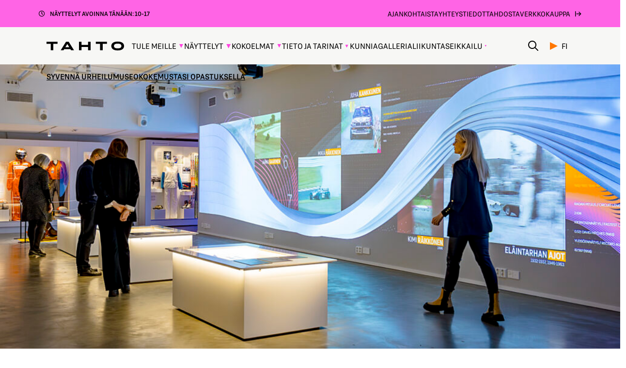

--- FILE ---
content_type: text/html; charset=UTF-8
request_url: https://tahto.com/syvenna-urheilumuseokokemustasi-opastuksella/
body_size: 17767
content:
<!DOCTYPE html><html lang="fi" class="no-js"><head><meta charset="UTF-8"><meta name="viewport" content="width=device-width, initial-scale=1"><link rel="profile" href="http://gmpg.org/xfn/11"><meta name='robots' content='index, follow, max-image-preview:large, max-snippet:-1, max-video-preview:-1' /><link rel="alternate" hreflang="fi" href="https://tahto.com/syvenna-urheilumuseokokemustasi-opastuksella/" /><link rel="alternate" hreflang="x-default" href="https://tahto.com/syvenna-urheilumuseokokemustasi-opastuksella/" /><title>Syvennä urheilumuseokokemustasi opastuksella - Tahto</title><meta name="description" content="Tutustu syvällisesti urheilumuseokokemukseen opastetun kierroksen avulla. Lue blogipostaus ja ota selvää, mitä voit oppia urheiluhistoriasta ja urheilun tarinoista museossa." /><link rel="canonical" href="https://tahto.com/syvenna-urheilumuseokokemustasi-opastuksella/" /><meta property="og:locale" content="fi_FI" /><meta property="og:type" content="article" /><meta property="og:title" content="Syvennä urheilumuseokokemustasi opastuksella - Tahto" /><meta property="og:description" content="Tutustu syvällisesti urheilumuseokokemukseen opastetun kierroksen avulla. Lue blogipostaus ja ota selvää, mitä voit oppia urheiluhistoriasta ja urheilun tarinoista museossa." /><meta property="og:url" content="https://tahto.com/syvenna-urheilumuseokokemustasi-opastuksella/" /><meta property="og:site_name" content="Tahto" /><meta property="article:published_time" content="2024-05-20T09:22:36+00:00" /><meta property="article:modified_time" content="2024-05-27T11:33:48+00:00" /><meta property="og:image" content="https://tahto.com/wp-content/uploads/2024/04/Tahto_huhtikuu2024_008-scaled.jpg" /><meta property="og:image:width" content="2560" /><meta property="og:image:height" content="1440" /><meta property="og:image:type" content="image/jpeg" /><meta name="author" content="Tahto" /><meta name="twitter:card" content="summary_large_image" /><meta name="twitter:label1" content="Kirjoittanut" /><meta name="twitter:data1" content="Tahto" /><meta name="twitter:label2" content="Arvioitu lukuaika" /><meta name="twitter:data2" content="3 minuuttia" /> <script type="application/ld+json" class="yoast-schema-graph">{"@context":"https://schema.org","@graph":[{"@type":"Article","@id":"https://tahto.com/syvenna-urheilumuseokokemustasi-opastuksella/#article","isPartOf":{"@id":"https://tahto.com/syvenna-urheilumuseokokemustasi-opastuksella/"},"author":{"name":"Tahto","@id":"https://tahto.com/#/schema/person/b94073b2e53a910cacdf474edcfd60c3"},"headline":"Syvennä urheilumuseokokemustasi opastuksella","datePublished":"2024-05-20T09:22:36+00:00","dateModified":"2024-05-27T11:33:48+00:00","mainEntityOfPage":{"@id":"https://tahto.com/syvenna-urheilumuseokokemustasi-opastuksella/"},"wordCount":444,"publisher":{"@id":"https://tahto.com/#organization"},"image":{"@id":"https://tahto.com/syvenna-urheilumuseokokemustasi-opastuksella/#primaryimage"},"thumbnailUrl":"https://tahto.com/wp-content/uploads/2024/04/Tahto_huhtikuu2024_008-scaled.jpg","articleSection":["Uutiset"],"inLanguage":"fi"},{"@type":"WebPage","@id":"https://tahto.com/syvenna-urheilumuseokokemustasi-opastuksella/","url":"https://tahto.com/syvenna-urheilumuseokokemustasi-opastuksella/","name":"Syvennä urheilumuseokokemustasi opastuksella - Tahto","isPartOf":{"@id":"https://tahto.com/#website"},"primaryImageOfPage":{"@id":"https://tahto.com/syvenna-urheilumuseokokemustasi-opastuksella/#primaryimage"},"image":{"@id":"https://tahto.com/syvenna-urheilumuseokokemustasi-opastuksella/#primaryimage"},"thumbnailUrl":"https://tahto.com/wp-content/uploads/2024/04/Tahto_huhtikuu2024_008-scaled.jpg","datePublished":"2024-05-20T09:22:36+00:00","dateModified":"2024-05-27T11:33:48+00:00","description":"Tutustu syvällisesti urheilumuseokokemukseen opastetun kierroksen avulla. Lue blogipostaus ja ota selvää, mitä voit oppia urheiluhistoriasta ja urheilun tarinoista museossa.","inLanguage":"fi","potentialAction":[{"@type":"ReadAction","target":["https://tahto.com/syvenna-urheilumuseokokemustasi-opastuksella/"]}]},{"@type":"ImageObject","inLanguage":"fi","@id":"https://tahto.com/syvenna-urheilumuseokokemustasi-opastuksella/#primaryimage","url":"https://tahto.com/wp-content/uploads/2024/04/Tahto_huhtikuu2024_008-scaled.jpg","contentUrl":"https://tahto.com/wp-content/uploads/2024/04/Tahto_huhtikuu2024_008-scaled.jpg","width":2560,"height":1440,"caption":"Urheilun suuria tarinoita, sankareita ja liikunnan riemua. TAHDOSSA viihtyy koko perhe."},{"@type":"WebSite","@id":"https://tahto.com/#website","url":"https://tahto.com/","name":"Tahto","description":"Uusi urheilumuseo","publisher":{"@id":"https://tahto.com/#organization"},"potentialAction":[{"@type":"SearchAction","target":{"@type":"EntryPoint","urlTemplate":"https://tahto.com/?s={search_term_string}"},"query-input":{"@type":"PropertyValueSpecification","valueRequired":true,"valueName":"search_term_string"}}],"inLanguage":"fi"},{"@type":"Organization","@id":"https://tahto.com/#organization","name":"Tahto","url":"https://tahto.com/","logo":{"@type":"ImageObject","inLanguage":"fi","@id":"https://tahto.com/#/schema/logo/image/","url":"https://tahto.com/wp-content/uploads/2022/05/cropped-Favicon-Tahto-1.png","contentUrl":"https://tahto.com/wp-content/uploads/2022/05/cropped-Favicon-Tahto-1.png","width":240,"height":240,"caption":"Tahto"},"image":{"@id":"https://tahto.com/#/schema/logo/image/"}},{"@type":"Person","@id":"https://tahto.com/#/schema/person/b94073b2e53a910cacdf474edcfd60c3","name":"Tahto","image":{"@type":"ImageObject","inLanguage":"fi","@id":"https://tahto.com/#/schema/person/image/","url":"https://secure.gravatar.com/avatar/bb7cfed020a3e76db531369be7a9ee50c5d193b1c1423b8e60ebc94a4bb72e31?s=96&d=mm&r=g","contentUrl":"https://secure.gravatar.com/avatar/bb7cfed020a3e76db531369be7a9ee50c5d193b1c1423b8e60ebc94a4bb72e31?s=96&d=mm&r=g","caption":"Tahto"}}]}</script> <link rel="alternate" type="application/rss+xml" title="Tahto &raquo; syöte" href="https://tahto.com/feed/" /><link rel="alternate" type="application/rss+xml" title="Tahto &raquo; kommenttien syöte" href="https://tahto.com/comments/feed/" /><link rel="alternate" title="oEmbed (JSON)" type="application/json+oembed" href="https://tahto.com/wp-json/oembed/1.0/embed?url=https%3A%2F%2Ftahto.com%2Fsyvenna-urheilumuseokokemustasi-opastuksella%2F" /><link rel="alternate" title="oEmbed (XML)" type="text/xml+oembed" href="https://tahto.com/wp-json/oembed/1.0/embed?url=https%3A%2F%2Ftahto.com%2Fsyvenna-urheilumuseokokemustasi-opastuksella%2F&#038;format=xml" /><style id='wp-img-auto-sizes-contain-inline-css' type='text/css'>img:is([sizes=auto i],[sizes^="auto," i]){contain-intrinsic-size:3000px 1500px}
/*# sourceURL=wp-img-auto-sizes-contain-inline-css */</style><style id='wp-emoji-styles-inline-css' type='text/css'>img.wp-smiley, img.emoji {
		display: inline !important;
		border: none !important;
		box-shadow: none !important;
		height: 1em !important;
		width: 1em !important;
		margin: 0 0.07em !important;
		vertical-align: -0.1em !important;
		background: none !important;
		padding: 0 !important;
	}
/*# sourceURL=wp-emoji-styles-inline-css */</style><link data-optimized="1" rel='stylesheet' id='wp-block-library-css' href='https://tahto.com/wp-content/litespeed/css/70edccf149bc55a892c2de0d64a804b2.css?ver=681d0' type='text/css' media='all' /><style id='global-styles-inline-css' type='text/css'>:root{--wp--preset--aspect-ratio--square: 1;--wp--preset--aspect-ratio--4-3: 4/3;--wp--preset--aspect-ratio--3-4: 3/4;--wp--preset--aspect-ratio--3-2: 3/2;--wp--preset--aspect-ratio--2-3: 2/3;--wp--preset--aspect-ratio--16-9: 16/9;--wp--preset--aspect-ratio--9-16: 9/16;--wp--preset--color--black: #000;--wp--preset--color--cyan-bluish-gray: #abb8c3;--wp--preset--color--white: #ffffff;--wp--preset--color--pale-pink: #f78da7;--wp--preset--color--vivid-red: #cf2e2e;--wp--preset--color--luminous-vivid-orange: #ff6900;--wp--preset--color--luminous-vivid-amber: #fcb900;--wp--preset--color--light-green-cyan: #7bdcb5;--wp--preset--color--vivid-green-cyan: #00d084;--wp--preset--color--pale-cyan-blue: #8ed1fc;--wp--preset--color--vivid-cyan-blue: #0693e3;--wp--preset--color--vivid-purple: #9b51e0;--wp--preset--color--pink: #ff45e0;--wp--preset--color--orange: #f70;--wp--preset--color--blue: #22c4d6;--wp--preset--gradient--vivid-cyan-blue-to-vivid-purple: linear-gradient(135deg,rgb(6,147,227) 0%,rgb(155,81,224) 100%);--wp--preset--gradient--light-green-cyan-to-vivid-green-cyan: linear-gradient(135deg,rgb(122,220,180) 0%,rgb(0,208,130) 100%);--wp--preset--gradient--luminous-vivid-amber-to-luminous-vivid-orange: linear-gradient(135deg,rgb(252,185,0) 0%,rgb(255,105,0) 100%);--wp--preset--gradient--luminous-vivid-orange-to-vivid-red: linear-gradient(135deg,rgb(255,105,0) 0%,rgb(207,46,46) 100%);--wp--preset--gradient--very-light-gray-to-cyan-bluish-gray: linear-gradient(135deg,rgb(238,238,238) 0%,rgb(169,184,195) 100%);--wp--preset--gradient--cool-to-warm-spectrum: linear-gradient(135deg,rgb(74,234,220) 0%,rgb(151,120,209) 20%,rgb(207,42,186) 40%,rgb(238,44,130) 60%,rgb(251,105,98) 80%,rgb(254,248,76) 100%);--wp--preset--gradient--blush-light-purple: linear-gradient(135deg,rgb(255,206,236) 0%,rgb(152,150,240) 100%);--wp--preset--gradient--blush-bordeaux: linear-gradient(135deg,rgb(254,205,165) 0%,rgb(254,45,45) 50%,rgb(107,0,62) 100%);--wp--preset--gradient--luminous-dusk: linear-gradient(135deg,rgb(255,203,112) 0%,rgb(199,81,192) 50%,rgb(65,88,208) 100%);--wp--preset--gradient--pale-ocean: linear-gradient(135deg,rgb(255,245,203) 0%,rgb(182,227,212) 50%,rgb(51,167,181) 100%);--wp--preset--gradient--electric-grass: linear-gradient(135deg,rgb(202,248,128) 0%,rgb(113,206,126) 100%);--wp--preset--gradient--midnight: linear-gradient(135deg,rgb(2,3,129) 0%,rgb(40,116,252) 100%);--wp--preset--font-size--small: 13px;--wp--preset--font-size--medium: 20px;--wp--preset--font-size--large: 36px;--wp--preset--font-size--x-large: 42px;--wp--preset--spacing--20: 0.44rem;--wp--preset--spacing--30: 0.67rem;--wp--preset--spacing--40: 1rem;--wp--preset--spacing--50: 1.5rem;--wp--preset--spacing--60: 2.25rem;--wp--preset--spacing--70: 3.38rem;--wp--preset--spacing--80: 5.06rem;--wp--preset--shadow--natural: 6px 6px 9px rgba(0, 0, 0, 0.2);--wp--preset--shadow--deep: 12px 12px 50px rgba(0, 0, 0, 0.4);--wp--preset--shadow--sharp: 6px 6px 0px rgba(0, 0, 0, 0.2);--wp--preset--shadow--outlined: 6px 6px 0px -3px rgb(255, 255, 255), 6px 6px rgb(0, 0, 0);--wp--preset--shadow--crisp: 6px 6px 0px rgb(0, 0, 0);}:where(body) { margin: 0; }.wp-site-blocks > .alignleft { float: left; margin-right: 2em; }.wp-site-blocks > .alignright { float: right; margin-left: 2em; }.wp-site-blocks > .aligncenter { justify-content: center; margin-left: auto; margin-right: auto; }:where(.is-layout-flex){gap: 0.5em;}:where(.is-layout-grid){gap: 0.5em;}.is-layout-flow > .alignleft{float: left;margin-inline-start: 0;margin-inline-end: 2em;}.is-layout-flow > .alignright{float: right;margin-inline-start: 2em;margin-inline-end: 0;}.is-layout-flow > .aligncenter{margin-left: auto !important;margin-right: auto !important;}.is-layout-constrained > .alignleft{float: left;margin-inline-start: 0;margin-inline-end: 2em;}.is-layout-constrained > .alignright{float: right;margin-inline-start: 2em;margin-inline-end: 0;}.is-layout-constrained > .aligncenter{margin-left: auto !important;margin-right: auto !important;}.is-layout-constrained > :where(:not(.alignleft):not(.alignright):not(.alignfull)){margin-left: auto !important;margin-right: auto !important;}body .is-layout-flex{display: flex;}.is-layout-flex{flex-wrap: wrap;align-items: center;}.is-layout-flex > :is(*, div){margin: 0;}body .is-layout-grid{display: grid;}.is-layout-grid > :is(*, div){margin: 0;}body{padding-top: 0px;padding-right: 0px;padding-bottom: 0px;padding-left: 0px;}a:where(:not(.wp-element-button)){text-decoration: underline;}:root :where(.wp-element-button, .wp-block-button__link){background-color: #32373c;border-width: 0;color: #fff;font-family: inherit;font-size: inherit;font-style: inherit;font-weight: inherit;letter-spacing: inherit;line-height: inherit;padding-top: calc(0.667em + 2px);padding-right: calc(1.333em + 2px);padding-bottom: calc(0.667em + 2px);padding-left: calc(1.333em + 2px);text-decoration: none;text-transform: inherit;}.has-black-color{color: var(--wp--preset--color--black) !important;}.has-cyan-bluish-gray-color{color: var(--wp--preset--color--cyan-bluish-gray) !important;}.has-white-color{color: var(--wp--preset--color--white) !important;}.has-pale-pink-color{color: var(--wp--preset--color--pale-pink) !important;}.has-vivid-red-color{color: var(--wp--preset--color--vivid-red) !important;}.has-luminous-vivid-orange-color{color: var(--wp--preset--color--luminous-vivid-orange) !important;}.has-luminous-vivid-amber-color{color: var(--wp--preset--color--luminous-vivid-amber) !important;}.has-light-green-cyan-color{color: var(--wp--preset--color--light-green-cyan) !important;}.has-vivid-green-cyan-color{color: var(--wp--preset--color--vivid-green-cyan) !important;}.has-pale-cyan-blue-color{color: var(--wp--preset--color--pale-cyan-blue) !important;}.has-vivid-cyan-blue-color{color: var(--wp--preset--color--vivid-cyan-blue) !important;}.has-vivid-purple-color{color: var(--wp--preset--color--vivid-purple) !important;}.has-pink-color{color: var(--wp--preset--color--pink) !important;}.has-orange-color{color: var(--wp--preset--color--orange) !important;}.has-blue-color{color: var(--wp--preset--color--blue) !important;}.has-black-background-color{background-color: var(--wp--preset--color--black) !important;}.has-cyan-bluish-gray-background-color{background-color: var(--wp--preset--color--cyan-bluish-gray) !important;}.has-white-background-color{background-color: var(--wp--preset--color--white) !important;}.has-pale-pink-background-color{background-color: var(--wp--preset--color--pale-pink) !important;}.has-vivid-red-background-color{background-color: var(--wp--preset--color--vivid-red) !important;}.has-luminous-vivid-orange-background-color{background-color: var(--wp--preset--color--luminous-vivid-orange) !important;}.has-luminous-vivid-amber-background-color{background-color: var(--wp--preset--color--luminous-vivid-amber) !important;}.has-light-green-cyan-background-color{background-color: var(--wp--preset--color--light-green-cyan) !important;}.has-vivid-green-cyan-background-color{background-color: var(--wp--preset--color--vivid-green-cyan) !important;}.has-pale-cyan-blue-background-color{background-color: var(--wp--preset--color--pale-cyan-blue) !important;}.has-vivid-cyan-blue-background-color{background-color: var(--wp--preset--color--vivid-cyan-blue) !important;}.has-vivid-purple-background-color{background-color: var(--wp--preset--color--vivid-purple) !important;}.has-pink-background-color{background-color: var(--wp--preset--color--pink) !important;}.has-orange-background-color{background-color: var(--wp--preset--color--orange) !important;}.has-blue-background-color{background-color: var(--wp--preset--color--blue) !important;}.has-black-border-color{border-color: var(--wp--preset--color--black) !important;}.has-cyan-bluish-gray-border-color{border-color: var(--wp--preset--color--cyan-bluish-gray) !important;}.has-white-border-color{border-color: var(--wp--preset--color--white) !important;}.has-pale-pink-border-color{border-color: var(--wp--preset--color--pale-pink) !important;}.has-vivid-red-border-color{border-color: var(--wp--preset--color--vivid-red) !important;}.has-luminous-vivid-orange-border-color{border-color: var(--wp--preset--color--luminous-vivid-orange) !important;}.has-luminous-vivid-amber-border-color{border-color: var(--wp--preset--color--luminous-vivid-amber) !important;}.has-light-green-cyan-border-color{border-color: var(--wp--preset--color--light-green-cyan) !important;}.has-vivid-green-cyan-border-color{border-color: var(--wp--preset--color--vivid-green-cyan) !important;}.has-pale-cyan-blue-border-color{border-color: var(--wp--preset--color--pale-cyan-blue) !important;}.has-vivid-cyan-blue-border-color{border-color: var(--wp--preset--color--vivid-cyan-blue) !important;}.has-vivid-purple-border-color{border-color: var(--wp--preset--color--vivid-purple) !important;}.has-pink-border-color{border-color: var(--wp--preset--color--pink) !important;}.has-orange-border-color{border-color: var(--wp--preset--color--orange) !important;}.has-blue-border-color{border-color: var(--wp--preset--color--blue) !important;}.has-vivid-cyan-blue-to-vivid-purple-gradient-background{background: var(--wp--preset--gradient--vivid-cyan-blue-to-vivid-purple) !important;}.has-light-green-cyan-to-vivid-green-cyan-gradient-background{background: var(--wp--preset--gradient--light-green-cyan-to-vivid-green-cyan) !important;}.has-luminous-vivid-amber-to-luminous-vivid-orange-gradient-background{background: var(--wp--preset--gradient--luminous-vivid-amber-to-luminous-vivid-orange) !important;}.has-luminous-vivid-orange-to-vivid-red-gradient-background{background: var(--wp--preset--gradient--luminous-vivid-orange-to-vivid-red) !important;}.has-very-light-gray-to-cyan-bluish-gray-gradient-background{background: var(--wp--preset--gradient--very-light-gray-to-cyan-bluish-gray) !important;}.has-cool-to-warm-spectrum-gradient-background{background: var(--wp--preset--gradient--cool-to-warm-spectrum) !important;}.has-blush-light-purple-gradient-background{background: var(--wp--preset--gradient--blush-light-purple) !important;}.has-blush-bordeaux-gradient-background{background: var(--wp--preset--gradient--blush-bordeaux) !important;}.has-luminous-dusk-gradient-background{background: var(--wp--preset--gradient--luminous-dusk) !important;}.has-pale-ocean-gradient-background{background: var(--wp--preset--gradient--pale-ocean) !important;}.has-electric-grass-gradient-background{background: var(--wp--preset--gradient--electric-grass) !important;}.has-midnight-gradient-background{background: var(--wp--preset--gradient--midnight) !important;}.has-small-font-size{font-size: var(--wp--preset--font-size--small) !important;}.has-medium-font-size{font-size: var(--wp--preset--font-size--medium) !important;}.has-large-font-size{font-size: var(--wp--preset--font-size--large) !important;}.has-x-large-font-size{font-size: var(--wp--preset--font-size--x-large) !important;}
/*# sourceURL=global-styles-inline-css */</style><link data-optimized="1" rel='stylesheet' id='seoaic_front_main_css-css' href='https://tahto.com/wp-content/litespeed/css/bdd8f3018cddca18b233dfab89505797.css?ver=f8fd6' type='text/css' media='all' /><style id='seoaic_front_main_css-inline-css' type='text/css'>.seoaic-multistep-form {
                border-radius: 0px !important;
                border: 0px solid #000 !important;
            }

            .seoaic-multistep-form .seoaic-ms-chat-header {
                background: #000;
                color: #fff;
            }

            .seoaic-multistep-form .seoaic-ms-steps-wrapper {
                background-color: #fff !important;
            }

            div.seoaic-multistep-form .seoaic-ms-step-question {
                background: #fff;
                color: #100717;
                font-size: 13px;
                border-radius: 0px;
                border: 0px solid #000 !important;
            }

            .seoaic-multistep-form .seoaic-ms-text-message-wrapper {
                background: #fff;
                color: #100717;
                font-size: 13px ;
                border-radius: 0px;
                border: 0px solid #000;
            }
            .seoaic-multistep-form .seoaic-ms-multi-items-wrapper label {
                background: #fff;
                color: #100717;
                font-size: 13px;
                border-radius: 0px;
                border: 0px solid #000;
            }

            .seoaic-multistep-form .seoaic-ms-textarea-content textarea {
                border-radius: 0px;
                outline: 1px solid #fff;
            }

            .seoaic-multistep-form .seoaic-ms-contact-fields-wrapper {
                background: #fff;
                border-radius: 0px;
                border: 0px solid #000;
            }

            .seoaic-multistep-form .seoaic-ms-contact-field {
                border-radius: 0px;
                outline: 1px solid #fff;
                font-size: 13px;
            }

            .seoaic-multistep-form .seoaic-ms-contact-field-content label {
                color: #100717;
                font-size: 13px;
            }

            .seoaic-multistep-form .seoaic-ms-buttons-wrapper button {
                background: #fff !important;
                color: #100717 !important;
                font-size: 13px !important;
                border-radius: 0px !important;
                border: 0px solid #000 !important;
            }

            .seoaic-multistep-form .seoaic-ms-answer-item {
                background: #fff;
                color: #100717;
                font-size: 13px;
                border-radius: 0px;
                border: 0px solid #000;
            }

            .seoaic-multistep-form .seoaic-ms-bot-icon.show {
                background-color: #000;
                background-size: 100% 100%;
                background-position: center center;
                background-repeat: no-repeat;
                border-radius: 0px;
                border: 0px solid #000;
                width: 46px;
                height: 46px;
                left: 0;
                box-sizing: content-box;
            }

            .seoaic-multistep-form .seoaic-multistep-progress {
                height: 5px;
                background-color: #000;
            }

            .seoaic-ms-open,
            .seoaic-ms-closed-msg {
                background-color: #000;
                color: #fff;
            }

            .seoaic-ms-closed-msg-close-icon {
                color: #fff;
            }

            .seoaic-ms-clised-msg-connector {
                background-color: #000;
            }
        


            .seoaic-ia-buttons-content button {
                background: #fff;
                color: #100717;
                font-size: 13px;
                border-radius: 0px;
                border: 0px solid #000;
            }

            .seoaic-ia-multi-items-wrapper label {
                background: #fff;
                color: #100717;
                font-size: 13px;
                border-radius: 0px;
                border: 0px solid #000;
            }

            .seoaic-ia-textarea-content textarea {
                border-radius: 0px;
                outline: 1px solid #fff;
            }

        
/*# sourceURL=seoaic_front_main_css-inline-css */</style><link data-optimized="1" rel='stylesheet' id='dashicons-css' href='https://tahto.com/wp-content/litespeed/css/e353ca9653675d173f63b52c74d41341.css?ver=387aa' type='text/css' media='all' /><link data-optimized="1" rel='stylesheet' id='screen-stylesheet-css' href='https://tahto.com/wp-content/litespeed/css/ec4efadaf7caecb34f0947d195f422ad.css?ver=ff5a5' type='text/css' media='all' /><link data-optimized="1" rel='stylesheet' id='print-stylesheet-css' href='https://tahto.com/wp-content/litespeed/css/cb544b82ea368b5fb7dafb09d0303e84.css?ver=303a2' type='text/css' media='print' /> <script type="text/javascript" id="wpml-cookie-js-extra">/*  */
var wpml_cookies = {"wp-wpml_current_language":{"value":"fi","expires":1,"path":"/"}};
var wpml_cookies = {"wp-wpml_current_language":{"value":"fi","expires":1,"path":"/"}};
//# sourceURL=wpml-cookie-js-extra
/*  */</script> <script type="text/javascript" src="https://tahto.com/wp-content/plugins/sitepress-multilingual-cms/res/js/cookies/language-cookie.js?ver=486900" id="wpml-cookie-js" defer="defer" data-wp-strategy="defer"></script> <script type="text/javascript" src="https://tahto.com/wp-includes/js/jquery/jquery.min.js?ver=3.7.1" id="jquery-core-js"></script> <script type="text/javascript" src="https://tahto.com/wp-includes/js/jquery/jquery-migrate.min.js?ver=3.4.1" id="jquery-migrate-js"></script> <link rel="https://api.w.org/" href="https://tahto.com/wp-json/" /><link rel="alternate" title="JSON" type="application/json" href="https://tahto.com/wp-json/wp/v2/posts/10364" /><link rel="EditURI" type="application/rsd+xml" title="RSD" href="https://tahto.com/xmlrpc.php?rsd" /><meta name="generator" content="WordPress 6.9" /><link rel='shortlink' href='https://tahto.com/?p=10364' /><meta name="generator" content="WPML ver:4.8.6 stt:1,18,50;" /><meta name="google-site-verification" content="oCjCPdPKsxQi1tAOv7x1eHyx9GPXGzkm8SThJPGNss0" /> <script>(function(html){html.className = html.className.replace(/\bno-js\b/,'js')})(document.documentElement);</script>  <script type="text/javascript">window.dataLayer = window.dataLayer || [];
function gtag() {
dataLayer.push(arguments);
}
gtag('consent', 'default', {
ad_storage: 'denied',
analytics_storage: 'denied',
wait_for_update: 1500,
});
gtag('set', 'ads_data_redaction', true);</script>  <script>(function(w,d,s,l,i){w[l]=w[l]||[];w[l].push({'gtm.start':
new Date().getTime(),event:'gtm.js'});var f=d.getElementsByTagName(s)[0],
j=d.createElement(s),dl=l!='dataLayer'?'&l='+l:'';j.async=true;j.src=
'https://www.googletagmanager.com/gtm.js?id='+i+dl;f.parentNode.insertBefore(j,f);
})(window,document,'script','dataLayer','GTM-NF6G2R3');</script> <style>html {
        --id-arrow-right-white: url("https://tahto.com/wp-content/themes/urheilumuseo/dist/images/arrow-right-white.svg");
        --id-arrow-right-black: url("https://tahto.com/wp-content/themes/urheilumuseo/dist/images/arrow-right-black.svg");
        --id-arrow-right-pink: url("https://tahto.com/wp-content/themes/urheilumuseo/dist/images/arrow-right-pink.svg");
    }</style><link rel="icon" href="https://tahto.com/wp-content/uploads/2022/05/cropped-Favicon-Tahto-150x150.png" sizes="32x32" /><link rel="icon" href="https://tahto.com/wp-content/uploads/2022/05/cropped-Favicon-Tahto-300x300.png" sizes="192x192" /><link rel="apple-touch-icon" href="https://tahto.com/wp-content/uploads/2022/05/cropped-Favicon-Tahto-300x300.png" /><meta name="msapplication-TileImage" content="https://tahto.com/wp-content/uploads/2022/05/cropped-Favicon-Tahto-300x300.png" /><style type="text/css" id="wp-custom-css">.wp-block-button__link {
	width: unset;
	height: unset;
}</style> <script id="CookieConsent" src="https://policy.app.cookieinformation.com/uc.js"
    data-culture="fi" type="text/javascript"></script> </head><body class="wp-singular post-template-default single single-post postid-10364 single-format-standard wp-custom-logo wp-theme-urheilumuseo">
<noscript><iframe data-lazyloaded="1" src="about:blank" data-src="https://www.googletagmanager.com/ns.html?id=GTM-NF6G2R3" height="0" width="0"
style="display:none;visibility:hidden"></iframe><noscript><iframe src="https://www.googletagmanager.com/ns.html?id=GTM-NF6G2R3" height="0" width="0"
style="display:none;visibility:hidden"></iframe></noscript></noscript><header id="masthead" class="site-header " role="banner"><div class="wrapper-header-main"><div class="site-header-main container-lg"><div class="nav-primary"><div
class="full-width nav-primary-upper theme-white header-section "><div class="container nav-primary-upper__inner"><p class="open-today uppercase">
Näyttelyt avoinna tänään:                                 10-17</p><div class="nav-secondary"><nav id="top-navigation" class="top-navigation d-none d-xl-inline-block" role="navigation"
aria-label="Apuvalikko"><div class="menu-apuvalikko-container"><ul id="menu-apuvalikko" class="top-menu"><li  class=" menu-item menu-item-type-post_type menu-item-object-page current_page_parent"><a href="https://tahto.com/ajankohtaista/" ><span>Ajankohtaista</span></a></li><li  class=" menu-item menu-item-type-post_type menu-item-object-page"><a href="https://tahto.com/yhteystiedot/" ><span>Yhteystiedot</span></a></li><li  class=" menu-item menu-item-type-post_type menu-item-object-page"><a href="https://tahto.com/tahdosta/" ><span>Tahdosta</span></a></li><li  class=" menu-item menu-item-type-custom menu-item-object-custom"><a href="https://verkkokauppa.tahto.com" ><span>Verkkokauppa</span></a></li></ul></div></nav></div></div></div><div class="full-width nav-primary-lower theme-gray header-section "><div class="container nav-primary-lower__inner"><div class="header-logos ">
<a class=" horizontal-logo-link" href="https://tahto.com" aria-label="Etusivulle">
<img data-lazyloaded="1" src="[data-uri]" class="horizontal-logo" data-src="https://tahto.com/wp-content/uploads/2022/04/logo-e1650975808880.png" /><noscript><img class="horizontal-logo" src="https://tahto.com/wp-content/uploads/2022/04/logo-e1650975808880.png" /></noscript>
</a><div class="vertical-logo-wrapper">
<a class="vertical-logo-link" href="https://tahto.com" aria-label="Etusivulle">
<img data-lazyloaded="1" src="[data-uri]" class="vertical-logo-mobile d-inline-block d-hd-none" data-src="https://tahto.com/wp-content/uploads/2022/04/mobile-logo.svg" /><noscript><img class="vertical-logo-mobile d-inline-block d-hd-none" src="https://tahto.com/wp-content/uploads/2022/04/mobile-logo.svg" /></noscript>
<img data-lazyloaded="1" src="[data-uri]" class="vertical-logo-desktop d-none d-hd-inline-block" data-src="https://tahto.com/wp-content/uploads/2022/04/logo.svg" /><noscript><img class="vertical-logo-desktop d-none d-hd-inline-block" src="https://tahto.com/wp-content/uploads/2022/04/logo.svg" /></noscript>
</a></div></div><div id="navigation-container"
data-initialvalue=""
data-tr="{&quot;result_count_head&quot;:&quot;Tulokset.&quot;,&quot;no_results_text&quot;:&quot;Ei tuloksia.&quot;,&quot;all_results_cta&quot;:&quot;Kaikki tulokset&quot;}"><div class="site-search" v-if="state.searchvisible" v-cloak><div class="close-button-container">
<button id="close-search-results" v-on:click.prevent="closeBtnClicked">Sulje</button></div><div class="search-container" :class="{ visible:state.searchvisible }"><form id="vue-search" v-on:submit="onSubmit" :class="{ ready: ready, searching: searching, visible:state.searchvisible }" role="search" method="get"
class="search-form" action="https://tahto.com/" >
<button type="submit" class="search-submit" :class="{disabled: searchterm.length < mintermlength}"><span class="screen-reader-text">Hae</span></button>
<label>
<span class="screen-reader-text">Hae:</span>
<input autocomplete="off" v-on:focus="searchfieldfocus" type="search" class="search-field"
placeholder="Hae sivustolta&hellip;"
value=""
id="live-search-field"
ref="searchfield"
v-model="searchterm" name="s"
@input="event => searchterm = event.target.value" />
</label>
<button type="button" class="clear-search-btn" @click="clearSearch" v-if="searchterm.length > 0"><span class="screen-reader-text">Tyhjennä haku</span></button></form></div></div><div class="live-results" v-if="results != null && resultsvisible" v-cloak>
<livesearchresults :results="results" :count="count" :translations="translations" :searchterm="searchterm"></livesearchresults></div><nav id="site-navigation" class="main-navigation d-none d-xl-flex" role="navigation"
aria-label="Päävalikko" v-if="!state.searchvisible"><div class="menu-paavalikko-container"><ul id="menu-paavalikko" class="primary-menu"><li  class=" menu-item menu-item-type-post_type menu-item-object-page menu-item-has-children"><a href="https://tahto.com/tule-meille/" ><span>TULE MEILLE</span></a><button class="sub-menu-toggle" aria-label="Avaa alavalikko"><img data-lazyloaded="1" src="[data-uri]" class="sub-menu-arrow" role="presentation" data-src="https://tahto.com/wp-content/themes/urheilumuseo/dist/images/arrow-right-pink.svg" /><noscript><img class="sub-menu-arrow" role="presentation" src="https://tahto.com/wp-content/themes/urheilumuseo/dist/images/arrow-right-pink.svg" /></noscript></button><div class="sub-menu"><div class="left"><a href="https://tahto.com/tule-meille/" class="root-link"><span>TULE MEILLE</span><img data-lazyloaded="1" src="[data-uri]" class="sub-menu-arrow" role="presentation" data-src="https://tahto.com/wp-content/themes/urheilumuseo/dist/images/arrow-right-pink.svg" /><noscript><img class="sub-menu-arrow" role="presentation" src="https://tahto.com/wp-content/themes/urheilumuseo/dist/images/arrow-right-pink.svg" /></noscript></a><p class="menu-description">TAHTO-urheilumuseo palvelee sinua Olympiastadionilla joka päivä. Lisätietoja mahdollisista poikkeavista aukioloajoista, tietoja pääsylipuista ja museoon saapumisesta.</p></div><ul class="right sub-menu-links"><li  class=" menu-item menu-item-type-post_type menu-item-object-page"><a href="https://tahto.com/tule-meille/palvelut-ryhmille-ja-kouluille/" ><span>Palvelut ryhmille ja kouluille</span></a><p></p></li><li  class=" menu-item menu-item-type-post_type menu-item-object-page"><a href="https://tahto.com/tule-meille/palvelut-ryhmille-ja-kouluille/tahdon-synttaripaketit/" ><span>Järjestä synttärit TAHDOSSA</span></a><p></p></li><li  class=" menu-item menu-item-type-post_type menu-item-object-page"><a href="https://tahto.com/tilavuokraus-2-2/" ><span>Tilavuokraus</span></a><p></p></li><li  class=" menu-item menu-item-type-post_type menu-item-object-page"><a href="https://tahto.com/tule-meille/tahto-shop/" ><span>TAHTO Shop</span></a><p></p></li><li  class=" menu-item menu-item-type-post_type menu-item-object-page"><a href="https://tahto.com/tule-meille/saavutettavuus/" ><span>Saavutettavuus ja palvelut</span></a><p></p></li><li  class=" menu-item menu-item-type-post_type menu-item-object-page"><a href="https://tahto.com/vieraile-stadionilla/" ><span>Vieraile Stadionilla ja Bistrossa</span></a><p></p></li></ul></div></li><li  class=" menu-item menu-item-type-post_type menu-item-object-page menu-item-has-children"><a href="https://tahto.com/nayttelyt/" ><span>NÄYTTELYT</span></a><button class="sub-menu-toggle" aria-label="Avaa alavalikko"><img data-lazyloaded="1" src="[data-uri]" class="sub-menu-arrow" role="presentation" data-src="https://tahto.com/wp-content/themes/urheilumuseo/dist/images/arrow-right-pink.svg" /><noscript><img class="sub-menu-arrow" role="presentation" src="https://tahto.com/wp-content/themes/urheilumuseo/dist/images/arrow-right-pink.svg" /></noscript></button><div class="sub-menu"><div class="left"><a href="https://tahto.com/nayttelyt/" class="root-link"><span>NÄYTTELYT</span><img data-lazyloaded="1" src="[data-uri]" class="sub-menu-arrow" role="presentation" data-src="https://tahto.com/wp-content/themes/urheilumuseo/dist/images/arrow-right-pink.svg" /><noscript><img class="sub-menu-arrow" role="presentation" src="https://tahto.com/wp-content/themes/urheilumuseo/dist/images/arrow-right-pink.svg" /></noscript></a><p class="menu-description">Tutustu TAHDOSSA Olympiastadionilla ja muissa tiloissa toteutettuihin näyttelyihin</p></div><ul class="right sub-menu-links"><li  class=" menu-item menu-item-type-custom menu-item-object-custom"><a href="https://tahto.com/nayttelyt/urheilumuseon-paanayttely/" ><span>Päänäyttely</span></a><p></p></li><li  class=" menu-item menu-item-type-post_type menu-item-object-page"><a href="https://tahto.com/nayttelyt/menneet-nayttelyt/" ><span>Menneet näyttelyt</span></a><p></p></li><li  class=" menu-item menu-item-type-post_type menu-item-object-page"><a href="https://tahto.com/nayttelyt/tilausnayttelyt/" ><span>Tilausnäyttelyt</span></a><p></p></li></ul></div></li><li  class=" menu-item menu-item-type-post_type menu-item-object-page menu-item-has-children"><a href="https://tahto.com/kokoelmat/" ><span>KOKOELMAT</span></a><button class="sub-menu-toggle" aria-label="Avaa alavalikko"><img data-lazyloaded="1" src="[data-uri]" class="sub-menu-arrow" role="presentation" data-src="https://tahto.com/wp-content/themes/urheilumuseo/dist/images/arrow-right-pink.svg" /><noscript><img class="sub-menu-arrow" role="presentation" src="https://tahto.com/wp-content/themes/urheilumuseo/dist/images/arrow-right-pink.svg" /></noscript></button><div class="sub-menu"><div class="left"><a href="https://tahto.com/kokoelmat/" class="root-link"><span>KOKOELMAT</span><img data-lazyloaded="1" src="[data-uri]" class="sub-menu-arrow" role="presentation" data-src="https://tahto.com/wp-content/themes/urheilumuseo/dist/images/arrow-right-pink.svg" /><noscript><img class="sub-menu-arrow" role="presentation" src="https://tahto.com/wp-content/themes/urheilumuseo/dist/images/arrow-right-pink.svg" /></noscript></a><p class="menu-description">Kokoelmamme muodostavat suomalaisen liikunnan ja urheilun kansalliskokoelman, joka on maailmanlaajuisesti ainutlaatuinen kokonaisuus.</p></div><ul class="right sub-menu-links"><li  class=" menu-item menu-item-type-post_type menu-item-object-page"><a href="https://tahto.com/kokoelmat/asiakirjat/" ><span>Asiakirjat</span></a><p></p></li><li  class=" menu-item menu-item-type-post_type menu-item-object-page"><a href="https://tahto.com/kokoelmat/esineet/" ><span>Esineet</span></a><p></p></li><li  class=" menu-item menu-item-type-post_type menu-item-object-page"><a href="https://tahto.com/kokoelmat/kirjat-ja-lehdet/" ><span>Kirjat ja lehdet</span></a><p></p></li><li  class=" menu-item menu-item-type-post_type menu-item-object-page"><a href="https://tahto.com/kokoelmat/valokuvat/" ><span>Valokuvat</span></a><p></p></li><li  class=" menu-item menu-item-type-post_type menu-item-object-page"><a href="https://tahto.com/kokoelmat/lajimuseot-ja-lajien-perinnetyo/" ><span>Lajimuseot ja perinnetyö</span></a><p></p></li><li  class=" menu-item menu-item-type-post_type menu-item-object-page"><a href="https://tahto.com/kokoelmat/hinnasto/" ><span>Hinnasto</span></a><p></p></li></ul></div></li><li  class=" menu-item menu-item-type-post_type menu-item-object-page menu-item-has-children"><a href="https://tahto.com/tieto-ja-tarinat/" ><span>TIETO JA TARINAT</span></a><button class="sub-menu-toggle" aria-label="Avaa alavalikko"><img data-lazyloaded="1" src="[data-uri]" class="sub-menu-arrow" role="presentation" data-src="https://tahto.com/wp-content/themes/urheilumuseo/dist/images/arrow-right-pink.svg" /><noscript><img class="sub-menu-arrow" role="presentation" src="https://tahto.com/wp-content/themes/urheilumuseo/dist/images/arrow-right-pink.svg" /></noscript></button><div class="sub-menu"><div class="left"><a href="https://tahto.com/tieto-ja-tarinat/" class="root-link"><span>TIETO JA TARINAT</span><img data-lazyloaded="1" src="[data-uri]" class="sub-menu-arrow" role="presentation" data-src="https://tahto.com/wp-content/themes/urheilumuseo/dist/images/arrow-right-pink.svg" /><noscript><img class="sub-menu-arrow" role="presentation" src="https://tahto.com/wp-content/themes/urheilumuseo/dist/images/arrow-right-pink.svg" /></noscript></a><p class="menu-description">TAHTO on täynnä tietoa ja tarinoita – myös verkossa.</p></div><ul class="right sub-menu-links"><li  class=" menu-item menu-item-type-post_type menu-item-object-page"><a href="https://tahto.com/tieto-ja-tarinat/verkkonayttelyt/" ><span>Verkkonäyttelyt</span></a><p></p></li><li  class=" menu-item menu-item-type-post_type menu-item-object-page"><a href="https://tahto.com/tieto-ja-tarinat/sisaltopalvelu/" ><span>Sisältöpalvelu</span></a><p></p></li><li  class=" menu-item menu-item-type-post_type menu-item-object-page"><a href="https://tahto.com/tieto-ja-tarinat/oppimateriaalit/" ><span>Oppimateriaalit</span></a><p></p></li><li  class=" menu-item menu-item-type-taxonomy menu-item-object-category"><a href="https://tahto.com/category/blogi/" ><span>Blogi</span></a><p></p></li></ul></div></li><li  class=" menu-item menu-item-type-post_type menu-item-object-page"><a href="https://tahto.com/suomen-urheilun-hall-of-fame/" ><span>KUNNIAGALLERIA</span></a></li><li  class=" menu-item menu-item-type-post_type menu-item-object-page menu-item-has-children"><a href="https://tahto.com/liikuntaseikkailu/" ><span>LIIKUNTASEIKKAILU</span></a><button class="sub-menu-toggle" aria-label="Avaa alavalikko"><img data-lazyloaded="1" src="[data-uri]" class="sub-menu-arrow" role="presentation" data-src="https://tahto.com/wp-content/themes/urheilumuseo/dist/images/arrow-right-pink.svg" /><noscript><img class="sub-menu-arrow" role="presentation" src="https://tahto.com/wp-content/themes/urheilumuseo/dist/images/arrow-right-pink.svg" /></noscript></button><div class="sub-menu"><div class="left"><a href="https://tahto.com/liikuntaseikkailu/" class="root-link"><span>LIIKUNTASEIKKAILU</span><img data-lazyloaded="1" src="[data-uri]" class="sub-menu-arrow" role="presentation" data-src="https://tahto.com/wp-content/themes/urheilumuseo/dist/images/arrow-right-pink.svg" /><noscript><img class="sub-menu-arrow" role="presentation" src="https://tahto.com/wp-content/themes/urheilumuseo/dist/images/arrow-right-pink.svg" /></noscript></a><p class="menu-description">Tule mukaan liikkumaan, oppimaan ja oivaltamaan!</p></div><ul class="right sub-menu-links"><li  class=" menu-item menu-item-type-post_type menu-item-object-page"><a href="https://tahto.com/liikuntaseikkailu/liikuntaseikkailu-mika-on-liikuntaseikkailu/" ><span>Mikä on Liikuntaseikkailu</span></a><p></p></li><li  class=" menu-item menu-item-type-post_type menu-item-object-page"><a href="https://tahto.com/liikuntaseikkailu/liikuntaseikkailu-koko-perhe-liikkuu/" ><span>Koko perhe liikkuu</span></a><p></p></li><li  class=" menu-item menu-item-type-post_type menu-item-object-page"><a href="https://tahto.com/liikuntaseikkailu/opettajille/" ><span>Opettajille</span></a><p></p></li><li  class=" menu-item menu-item-type-post_type menu-item-object-page"><a href="https://tahto.com/liikuntaseikkailu/kumppaneille/" ><span>Kumppaneille</span></a><p></p></li></ul></div></li></ul></div></nav></div><div class="language-switcher-hamburger-wrapper"><div class="header-search-btn">
<button id="live-search-toggle" :class="ready" ref="open" aria-haspopup="dialog" aria-label="Avaa haku" @click="toggleSearchModal">
<span v-if="state.searchvisible" v-cloak>Sulje</span>
<svg xmlns="http://www.w3.org/2000/svg" viewBox="0 0 512 512"><path d="M368 208A160 160 0 1 0 48 208a160 160 0 1 0 320 0zM337.1 371.1C301.7 399.2 256.8 416 208 416C93.1 416 0 322.9 0 208S93.1 0 208 0S416 93.1 416 208c0 48.8-16.8 93.7-44.9 129.1L505 471c9.4 9.4 9.4 24.6 0 33.9s-24.6 9.4-33.9 0L337.1 371.1z"/></svg>
</button></div><ul class="language-switcher"><li class="item-wrap current-wrap"><button class="item current-item" aria-label="Language menu"><img data-lazyloaded="1" src="[data-uri]" class="current-item-arrow" data-src="https://tahto.com/wp-content/themes/urheilumuseo/dist/images/arrow-right-orange.svg" /><noscript><img class="current-item-arrow" src="https://tahto.com/wp-content/themes/urheilumuseo/dist/images/arrow-right-orange.svg" /></noscript>fi</button></li><ul class="language-sub-menu" style="display: none;"><li class="item-wrap"><a class="item" href="https://tahto.com/en/">en</a></li><li class="item-wrap"><a class="item" href="https://tahto.com/sv/">sv</a></li></ul></ul>
<button class="hamburger hamburger--collapse d-inline-block d-xl-none" type="button"
aria-label="Avaa päävalikko">
<span class="hamburger-box">
<span class="hamburger-inner"></span>
</span>
</button><div id="site-header-menu" class="site-header-menu d-block d-xl-none"><div class="menu-container"><nav id="mobile-site-navigation" class="mobile-main-navigation" role="navigation"
aria-label="Päävalikko"><div class="menu-paavalikko-container"><ul id="menu-paavalikko-1" class="mobile-primary-menu"><li  class=" menu-item menu-item-type-post_type menu-item-object-page menu-item-has-children"><a href="https://tahto.com/tule-meille/" ><span>TULE MEILLE</span></a><button class="sub-menu-toggle" aria-label="Avaa alavalikko"><img data-lazyloaded="1" src="[data-uri]" class="sub-menu-arrow" role="presentation" data-src="https://tahto.com/wp-content/themes/urheilumuseo/dist/images/arrow-right-pink.svg" /><noscript><img class="sub-menu-arrow" role="presentation" src="https://tahto.com/wp-content/themes/urheilumuseo/dist/images/arrow-right-pink.svg" /></noscript></button><div class="sub-menu"><div class="left"><a href="https://tahto.com/tule-meille/" class="root-link"><span>TULE MEILLE</span><img data-lazyloaded="1" src="[data-uri]" class="sub-menu-arrow" role="presentation" data-src="https://tahto.com/wp-content/themes/urheilumuseo/dist/images/arrow-right-pink.svg" /><noscript><img class="sub-menu-arrow" role="presentation" src="https://tahto.com/wp-content/themes/urheilumuseo/dist/images/arrow-right-pink.svg" /></noscript></a><p class="menu-description">TAHTO-urheilumuseo palvelee sinua Olympiastadionilla joka päivä. Lisätietoja mahdollisista poikkeavista aukioloajoista, tietoja pääsylipuista ja museoon saapumisesta.</p></div><ul class="right sub-menu-links"><li  class=" menu-item menu-item-type-post_type menu-item-object-page"><a href="https://tahto.com/tule-meille/palvelut-ryhmille-ja-kouluille/" ><span>Palvelut ryhmille ja kouluille</span></a><p></p></li><li  class=" menu-item menu-item-type-post_type menu-item-object-page"><a href="https://tahto.com/tule-meille/palvelut-ryhmille-ja-kouluille/tahdon-synttaripaketit/" ><span>Järjestä synttärit TAHDOSSA</span></a><p></p></li><li  class=" menu-item menu-item-type-post_type menu-item-object-page"><a href="https://tahto.com/tilavuokraus-2-2/" ><span>Tilavuokraus</span></a><p></p></li><li  class=" menu-item menu-item-type-post_type menu-item-object-page"><a href="https://tahto.com/tule-meille/tahto-shop/" ><span>TAHTO Shop</span></a><p></p></li><li  class=" menu-item menu-item-type-post_type menu-item-object-page"><a href="https://tahto.com/tule-meille/saavutettavuus/" ><span>Saavutettavuus ja palvelut</span></a><p></p></li><li  class=" menu-item menu-item-type-post_type menu-item-object-page"><a href="https://tahto.com/vieraile-stadionilla/" ><span>Vieraile Stadionilla ja Bistrossa</span></a><p></p></li></ul></div></li><li  class=" menu-item menu-item-type-post_type menu-item-object-page menu-item-has-children"><a href="https://tahto.com/nayttelyt/" ><span>NÄYTTELYT</span></a><button class="sub-menu-toggle" aria-label="Avaa alavalikko"><img data-lazyloaded="1" src="[data-uri]" class="sub-menu-arrow" role="presentation" data-src="https://tahto.com/wp-content/themes/urheilumuseo/dist/images/arrow-right-pink.svg" /><noscript><img class="sub-menu-arrow" role="presentation" src="https://tahto.com/wp-content/themes/urheilumuseo/dist/images/arrow-right-pink.svg" /></noscript></button><div class="sub-menu"><div class="left"><a href="https://tahto.com/nayttelyt/" class="root-link"><span>NÄYTTELYT</span><img data-lazyloaded="1" src="[data-uri]" class="sub-menu-arrow" role="presentation" data-src="https://tahto.com/wp-content/themes/urheilumuseo/dist/images/arrow-right-pink.svg" /><noscript><img class="sub-menu-arrow" role="presentation" src="https://tahto.com/wp-content/themes/urheilumuseo/dist/images/arrow-right-pink.svg" /></noscript></a><p class="menu-description">Tutustu TAHDOSSA Olympiastadionilla ja muissa tiloissa toteutettuihin näyttelyihin</p></div><ul class="right sub-menu-links"><li  class=" menu-item menu-item-type-custom menu-item-object-custom"><a href="https://tahto.com/nayttelyt/urheilumuseon-paanayttely/" ><span>Päänäyttely</span></a><p></p></li><li  class=" menu-item menu-item-type-post_type menu-item-object-page"><a href="https://tahto.com/nayttelyt/menneet-nayttelyt/" ><span>Menneet näyttelyt</span></a><p></p></li><li  class=" menu-item menu-item-type-post_type menu-item-object-page"><a href="https://tahto.com/nayttelyt/tilausnayttelyt/" ><span>Tilausnäyttelyt</span></a><p></p></li></ul></div></li><li  class=" menu-item menu-item-type-post_type menu-item-object-page menu-item-has-children"><a href="https://tahto.com/kokoelmat/" ><span>KOKOELMAT</span></a><button class="sub-menu-toggle" aria-label="Avaa alavalikko"><img data-lazyloaded="1" src="[data-uri]" class="sub-menu-arrow" role="presentation" data-src="https://tahto.com/wp-content/themes/urheilumuseo/dist/images/arrow-right-pink.svg" /><noscript><img class="sub-menu-arrow" role="presentation" src="https://tahto.com/wp-content/themes/urheilumuseo/dist/images/arrow-right-pink.svg" /></noscript></button><div class="sub-menu"><div class="left"><a href="https://tahto.com/kokoelmat/" class="root-link"><span>KOKOELMAT</span><img data-lazyloaded="1" src="[data-uri]" class="sub-menu-arrow" role="presentation" data-src="https://tahto.com/wp-content/themes/urheilumuseo/dist/images/arrow-right-pink.svg" /><noscript><img class="sub-menu-arrow" role="presentation" src="https://tahto.com/wp-content/themes/urheilumuseo/dist/images/arrow-right-pink.svg" /></noscript></a><p class="menu-description">Kokoelmamme muodostavat suomalaisen liikunnan ja urheilun kansalliskokoelman, joka on maailmanlaajuisesti ainutlaatuinen kokonaisuus.</p></div><ul class="right sub-menu-links"><li  class=" menu-item menu-item-type-post_type menu-item-object-page"><a href="https://tahto.com/kokoelmat/asiakirjat/" ><span>Asiakirjat</span></a><p></p></li><li  class=" menu-item menu-item-type-post_type menu-item-object-page"><a href="https://tahto.com/kokoelmat/esineet/" ><span>Esineet</span></a><p></p></li><li  class=" menu-item menu-item-type-post_type menu-item-object-page"><a href="https://tahto.com/kokoelmat/kirjat-ja-lehdet/" ><span>Kirjat ja lehdet</span></a><p></p></li><li  class=" menu-item menu-item-type-post_type menu-item-object-page"><a href="https://tahto.com/kokoelmat/valokuvat/" ><span>Valokuvat</span></a><p></p></li><li  class=" menu-item menu-item-type-post_type menu-item-object-page"><a href="https://tahto.com/kokoelmat/lajimuseot-ja-lajien-perinnetyo/" ><span>Lajimuseot ja perinnetyö</span></a><p></p></li><li  class=" menu-item menu-item-type-post_type menu-item-object-page"><a href="https://tahto.com/kokoelmat/hinnasto/" ><span>Hinnasto</span></a><p></p></li></ul></div></li><li  class=" menu-item menu-item-type-post_type menu-item-object-page menu-item-has-children"><a href="https://tahto.com/tieto-ja-tarinat/" ><span>TIETO JA TARINAT</span></a><button class="sub-menu-toggle" aria-label="Avaa alavalikko"><img data-lazyloaded="1" src="[data-uri]" class="sub-menu-arrow" role="presentation" data-src="https://tahto.com/wp-content/themes/urheilumuseo/dist/images/arrow-right-pink.svg" /><noscript><img class="sub-menu-arrow" role="presentation" src="https://tahto.com/wp-content/themes/urheilumuseo/dist/images/arrow-right-pink.svg" /></noscript></button><div class="sub-menu"><div class="left"><a href="https://tahto.com/tieto-ja-tarinat/" class="root-link"><span>TIETO JA TARINAT</span><img data-lazyloaded="1" src="[data-uri]" class="sub-menu-arrow" role="presentation" data-src="https://tahto.com/wp-content/themes/urheilumuseo/dist/images/arrow-right-pink.svg" /><noscript><img class="sub-menu-arrow" role="presentation" src="https://tahto.com/wp-content/themes/urheilumuseo/dist/images/arrow-right-pink.svg" /></noscript></a><p class="menu-description">TAHTO on täynnä tietoa ja tarinoita – myös verkossa.</p></div><ul class="right sub-menu-links"><li  class=" menu-item menu-item-type-post_type menu-item-object-page"><a href="https://tahto.com/tieto-ja-tarinat/verkkonayttelyt/" ><span>Verkkonäyttelyt</span></a><p></p></li><li  class=" menu-item menu-item-type-post_type menu-item-object-page"><a href="https://tahto.com/tieto-ja-tarinat/sisaltopalvelu/" ><span>Sisältöpalvelu</span></a><p></p></li><li  class=" menu-item menu-item-type-post_type menu-item-object-page"><a href="https://tahto.com/tieto-ja-tarinat/oppimateriaalit/" ><span>Oppimateriaalit</span></a><p></p></li><li  class=" menu-item menu-item-type-taxonomy menu-item-object-category"><a href="https://tahto.com/category/blogi/" ><span>Blogi</span></a><p></p></li></ul></div></li><li  class=" menu-item menu-item-type-post_type menu-item-object-page"><a href="https://tahto.com/suomen-urheilun-hall-of-fame/" ><span>KUNNIAGALLERIA</span></a></li><li  class=" menu-item menu-item-type-post_type menu-item-object-page menu-item-has-children"><a href="https://tahto.com/liikuntaseikkailu/" ><span>LIIKUNTASEIKKAILU</span></a><button class="sub-menu-toggle" aria-label="Avaa alavalikko"><img data-lazyloaded="1" src="[data-uri]" class="sub-menu-arrow" role="presentation" data-src="https://tahto.com/wp-content/themes/urheilumuseo/dist/images/arrow-right-pink.svg" /><noscript><img class="sub-menu-arrow" role="presentation" src="https://tahto.com/wp-content/themes/urheilumuseo/dist/images/arrow-right-pink.svg" /></noscript></button><div class="sub-menu"><div class="left"><a href="https://tahto.com/liikuntaseikkailu/" class="root-link"><span>LIIKUNTASEIKKAILU</span><img data-lazyloaded="1" src="[data-uri]" class="sub-menu-arrow" role="presentation" data-src="https://tahto.com/wp-content/themes/urheilumuseo/dist/images/arrow-right-pink.svg" /><noscript><img class="sub-menu-arrow" role="presentation" src="https://tahto.com/wp-content/themes/urheilumuseo/dist/images/arrow-right-pink.svg" /></noscript></a><p class="menu-description">Tule mukaan liikkumaan, oppimaan ja oivaltamaan!</p></div><ul class="right sub-menu-links"><li  class=" menu-item menu-item-type-post_type menu-item-object-page"><a href="https://tahto.com/liikuntaseikkailu/liikuntaseikkailu-mika-on-liikuntaseikkailu/" ><span>Mikä on Liikuntaseikkailu</span></a><p></p></li><li  class=" menu-item menu-item-type-post_type menu-item-object-page"><a href="https://tahto.com/liikuntaseikkailu/liikuntaseikkailu-koko-perhe-liikkuu/" ><span>Koko perhe liikkuu</span></a><p></p></li><li  class=" menu-item menu-item-type-post_type menu-item-object-page"><a href="https://tahto.com/liikuntaseikkailu/opettajille/" ><span>Opettajille</span></a><p></p></li><li  class=" menu-item menu-item-type-post_type menu-item-object-page"><a href="https://tahto.com/liikuntaseikkailu/kumppaneille/" ><span>Kumppaneille</span></a><p></p></li></ul></div></li></ul></div></nav><nav id="mobile-site-secondary-navigation" class="mobile-secondary-navigation" role="navigation"
aria-label="Apuvalikko"><div class="menu-apuvalikko-container"><ul id="menu-apuvalikko-1" class="mobile-secondary-menu"><li  class=" menu-item menu-item-type-post_type menu-item-object-page current_page_parent"><a href="https://tahto.com/ajankohtaista/" ><span>Ajankohtaista</span></a></li><li  class=" menu-item menu-item-type-post_type menu-item-object-page"><a href="https://tahto.com/yhteystiedot/" ><span>Yhteystiedot</span></a></li><li  class=" menu-item menu-item-type-post_type menu-item-object-page"><a href="https://tahto.com/tahdosta/" ><span>Tahdosta</span></a></li><li  class=" menu-item menu-item-type-custom menu-item-object-custom"><a href="https://verkkokauppa.tahto.com" ><span>Verkkokauppa</span></a></li></ul></div></nav></div></div></div></div></div></div></div></div></header><div id="content" class="site-content"><div class="breadcrumbs normal-page"><div class="container"><div id="breadcrumbs"><span><span class="breadcrumb_last" aria-current="page">Syvennä urheilumuseokokemustasi opastuksella</span></span></div></div></div><article id="post-10364" class="post-10364 post type-post status-publish format-standard has-post-thumbnail hentry category-uutiset"><div class="single-hero"><div class="container"><div class="row content"><div class="col-12 col-hd-6 order-1 order-hd-0 d-hd-flex justify-content-hd-end flex-hd-column"><p class="uppercase description">20.5.2024</p><h1 class="h3 uppercase single-article-title">Syvennä urheilumuseokokemustasi opastuksella</h1><ul class="list-unstyled d-flex flex-column flex-hd-row hashtag-list"><li><div class="d-flex hashtag-item">
<img data-lazyloaded="1" src="[data-uri]" data-src="https://tahto.com/wp-content/themes/urheilumuseo/dist/images/dot.svg" role="presentation" /><noscript><img src="https://tahto.com/wp-content/themes/urheilumuseo/dist/images/dot.svg" role="presentation" /></noscript><p>Uutiset</p></div></li></ul></div><div class="col-12 col-hd-6 order-0 order-hd-1 pl-hd-5">
<img data-lazyloaded="1" src="[data-uri]" width="2560" height="1440" data-src="https://tahto.com/wp-content/uploads/2024/04/Tahto_huhtikuu2024_008-scaled.jpg" class="full-width-xl-down hero-image" alt="" decoding="async" fetchpriority="high" data-srcset="https://tahto.com/wp-content/uploads/2024/04/Tahto_huhtikuu2024_008-scaled.jpg 2560w, https://tahto.com/wp-content/uploads/2024/04/Tahto_huhtikuu2024_008-300x169.jpg 300w, https://tahto.com/wp-content/uploads/2024/04/Tahto_huhtikuu2024_008-1024x576.jpg 1024w, https://tahto.com/wp-content/uploads/2024/04/Tahto_huhtikuu2024_008-768x432.jpg 768w, https://tahto.com/wp-content/uploads/2024/04/Tahto_huhtikuu2024_008-1536x864.jpg 1536w, https://tahto.com/wp-content/uploads/2024/04/Tahto_huhtikuu2024_008-2048x1152.jpg 2048w, https://tahto.com/wp-content/uploads/2024/04/Tahto_huhtikuu2024_008-1920x1080.jpg 1920w, https://tahto.com/wp-content/uploads/2024/04/Tahto_huhtikuu2024_008-560x315.jpg 560w" data-sizes="(max-width: 575px) 100vw, (max-width: 767px) 510px, (max-width: 991px) 290px, (max-width: 1199px) 530px, 840px" /><noscript><img width="2560" height="1440" src="https://tahto.com/wp-content/uploads/2024/04/Tahto_huhtikuu2024_008-scaled.jpg" class="full-width-xl-down hero-image" alt="" decoding="async" fetchpriority="high" srcset="https://tahto.com/wp-content/uploads/2024/04/Tahto_huhtikuu2024_008-scaled.jpg 2560w, https://tahto.com/wp-content/uploads/2024/04/Tahto_huhtikuu2024_008-300x169.jpg 300w, https://tahto.com/wp-content/uploads/2024/04/Tahto_huhtikuu2024_008-1024x576.jpg 1024w, https://tahto.com/wp-content/uploads/2024/04/Tahto_huhtikuu2024_008-768x432.jpg 768w, https://tahto.com/wp-content/uploads/2024/04/Tahto_huhtikuu2024_008-1536x864.jpg 1536w, https://tahto.com/wp-content/uploads/2024/04/Tahto_huhtikuu2024_008-2048x1152.jpg 2048w, https://tahto.com/wp-content/uploads/2024/04/Tahto_huhtikuu2024_008-1920x1080.jpg 1920w, https://tahto.com/wp-content/uploads/2024/04/Tahto_huhtikuu2024_008-560x315.jpg 560w" sizes="(max-width: 575px) 100vw, (max-width: 767px) 510px, (max-width: 991px) 290px, (max-width: 1199px) 530px, 840px" /></noscript></div></div></div></div><div class="entry-content"><h2>Opastetut kierrokset: Syvällisempi katsaus urheilun historiaan</h2><p>Opastetut kierrokset tarjoavat ainutlaatuisen mahdollisuuden syventyä urheilun historiaan ja kulttuuriin. Asiantuntevat oppaat johdattavat museovieraat näyttelyihin tarjoten syvällistä tietoa ja mielenkiintoisia tarinoita. Tämä tekee vierailusta ainutlaatuisen.</p><p>Opastuksella opit ja näet yksityiskohtia, jotka muuten jäisivät ehkä huomaamatta. Oppaat kertovat tarinoita urheilijoiden taustasta, heidän saavutuksistaan ja haasteistaan. Nämä tarinat tekevät näyttelyistä elävämpiä ja merkityksellisempiä.</p><h2>Erikoisnäyttelyt ja teemat</h2><p>Erikoisnäyttelyt tarjoavat mahdollisuuden tutustua tiettyihin teemoihin tai ajanjaksoihin syvällisemmin. Näissä näyttelyissä  on esillä harvinaisia esineitä, valokuvia ja dokumentteja, jotka eivät ole osa pysyvää näyttelyä. Opastetut kierrokset näyttelyissä antavat lisäarvoa vierailulle.</p><p>Teemanäyttelyt voivat keskittyä esimerkiksi tiettyyn urheilulajiin, urheilijaan, olympialaisiin tai tietyn aikakauden urheilukulttuuriin. Oppaan johdolla saat kattavan kuvan näyttelyn sisällöstä ja sen merkityksestä. Tämä tekee vierailusta monipuolisemman ja syvällisemmän kokemuksen.</p><h2>Interaktiiviset elementit ja osallistuminen</h2><p>Monet näyttelyt sisältävät interaktiivisia elementtejä, jotka tekevät vierailusta osallistavamman. Opastetut kierrokset voivat auttaa sinua hyödyntämään näitä elementtejä parhaalla mahdollisella tavalla.</p><p>Interaktiiviset elementit voivat sisältää esimerkiksi virtuaalitodellisuutta ja digitaalisia näyttöjä. Näiden avulla voit kokea urheilun eri ulottuvuuksia ja saada syvällisemmän ymmärryksen näyttelyn teemoista. Opastuksen avulla saat kaiken irti näistä mahdollisuuksista.</p><h2>Urheilun tarinat ja henkilökohtaiset kokemukset</h2><p>Urheilumuseon näyttelyt kertovat monia tarinoita urheilijoista ja heidän saavutuksistaan. Opastetut kierrokset tuovat nämä tarinat eloon ja antavat niille syvyyttä. Oppaat voivat jakaa ainutlaatuista taustatietoa ja kokemuksia, jotka tekevät tarinoista vieläkin vaikuttavampia.</p><p>Henkilökohtaiset tarinat ja kokemukset auttavat ymmärtämään urheilun merkitystä ja sen vaikutusta yhteiskuntaan. Ne tekevät näyttelyistä inhimillisempiä ja koskettavampia. Opastuksen avulla nämä tarinat tulevat elävästi esille ja jäävät mieleen pitkäksi aikaa.</p><h2>Vierailun suunnittelu ja käytännön vinkit</h2><p>Opastetut kierrokset tulee varata ryhmälle etukäteen. Monet opastukset ovat suosittuja, joten ajoissa varaaminen on suositeltavaa. Voit myös kysyä oppailta vinkkejä ja suosituksia vierailun aikana. Järjestämme myös kaikille avoimia yleisöopastuksia, joista löytyy lisätietoa verkkosivuiltamme.</p><p>Opastuksen aikana kannattaa esittää kysymyksiä ja olla aktiivinen. Oppaat ovat asiantuntijoita ja heillä on paljon tietoa jaettavanaan. Kysymällä ja keskustelemalla saat vierailusta enemmän irti ja opit uusia asioita urheilun maailmasta.</p><h2>Yhteenveto</h2><p>Opastetut kierrokset urheilumuseossa tarjoavat syvällisemmän ja rikastuttavamman kokemuksen. Asiantuntevat oppaat, erikoisnäyttelyt, interaktiiviset elementit ja henkilökohtaiset tarinat tekevät vierailusta unohtumattoman. Suunnittele vierailusi huolellisesti ja varaa opastus etukäteen, jotta saat kaiken irti urheilumuseokokemuksestasi.</p><p>Me TAHDOSSA olemme sitoutuneet tarjoamaan parhaan mahdollisen kokemuksen kaikille vierailijoillemme. Tule ja koe urheilun tarinat ja riemu kanssamme!</p></diV></article></div><footer class="site-footer" role="contentinfo"><div class="ticker theme-orange"><div class="entry-content"><p>OLYMPIAKULTA / KAIJA MUSTONEN / 1500 M PIKALUISTELU / 2.22,4 / GRENOBLE 1968        OLYMPIAKULTA /VEIKKO HAKULINEN / 50 KM HIIHTO / 3.33.33 / OSLO 1952        MAAILMANENNÄTYS / TIINA LILLAK / KEIHÄÄNHEITTO / 74,76 / TAMPERE 1983        MAAILMANENNÄTYS / JANI SIEVINEN / 200 M SEKAUINTI / 1.58,16 / ROOMA 1994</p></div></div><div class="footer-top"><div class="footer-top__inner"><div class="js-upper-section theme-gray footer-section"><div class="container footer-main-content"><div class="footer-logos"><div class="logo-group"><h2 class="footer-heading">PÄÄYHTEISTYÖKUMPPANIT</h2><div class="logos"><div class="logo-container">
<a class="logo-link" href="http://sanoma.fi"
target="_blank" rel="noopener"                    >
<img data-lazyloaded="1" src="[data-uri]" data-src="https://tahto.com/wp-content/uploads/2025/09/IS_black_vektori_ilmantaustaa-150x150.png" width="150" height="150" class="logo" alt="" loading="lazy"><noscript><img src="https://tahto.com/wp-content/uploads/2025/09/IS_black_vektori_ilmantaustaa-150x150.png" width="150" height="150" class="logo" alt="" loading="lazy"></noscript>
</a></div><div class="logo-container">
<a class="logo-link" href="https://www.kalevavakuutus.fi/"
>
<img data-lazyloaded="1" src="[data-uri]" data-src="https://tahto.com/wp-content/uploads/2024/02/Kaleva-Transparent-150x150.png" width="150" height="150" class="logo" alt="" loading="lazy"><noscript><img src="https://tahto.com/wp-content/uploads/2024/02/Kaleva-Transparent-150x150.png" width="150" height="150" class="logo" alt="" loading="lazy"></noscript>
</a></div><div class="logo-container">
<a class="logo-link" href="http://hel.fi"
target="_blank" rel="noopener"                    >
<img data-lazyloaded="1" src="[data-uri]" data-src="https://tahto.com/wp-content/uploads/2022/04/group-3973-150x150.png" width="150" height="150" class="logo" alt="helsinki" loading="lazy"><noscript><img src="https://tahto.com/wp-content/uploads/2022/04/group-3973-150x150.png" width="150" height="150" class="logo" alt="helsinki" loading="lazy"></noscript>
</a></div><div class="logo-container">
<a class="logo-link" href="https://okm.fi/etusivu"
target="_blank" rel="noopener"                    >
<img data-lazyloaded="1" src="[data-uri]" data-src="https://tahto.com/wp-content/uploads/2022/06/OKM-tunnus-2R-fi_pysty-musta-L100-RGB-1-e1655204399277-150x150.png" width="150" height="150" class="logo" alt="opetus- ja kulttuuriministeriö" loading="lazy"><noscript><img src="https://tahto.com/wp-content/uploads/2022/06/OKM-tunnus-2R-fi_pysty-musta-L100-RGB-1-e1655204399277-150x150.png" width="150" height="150" class="logo" alt="opetus- ja kulttuuriministeriö" loading="lazy"></noscript>
</a></div></div></div><div class="logo-group"><h2 class="footer-heading">YHTEISTYÖKUMPPANIT</h2><div class="logos"><div class="logo-container">
<a class="logo-link" href="https://luhta.com/fi/fi/content/company"
>
<img data-lazyloaded="1" src="[data-uri]" data-src="https://tahto.com/wp-content/uploads/2022/09/Luhta_logo_musta-1-e1663666730808-150x150.png" width="150" height="150" class="logo" alt="" loading="lazy"><noscript><img src="https://tahto.com/wp-content/uploads/2022/09/Luhta_logo_musta-1-e1663666730808-150x150.png" width="150" height="150" class="logo" alt="" loading="lazy"></noscript>
</a></div><div class="logo-container">
<a class="logo-link" href="https://www.taksihelsinki.fi/"
target="_blank" rel="noopener"                    >
<img data-lazyloaded="1" src="[data-uri]" data-src="https://tahto.com/wp-content/uploads/2022/11/TaksiHelsinki_logo_teksti_auki_1200x1000_MV_RGB-150x150.png" width="150" height="150" class="logo" alt="" loading="lazy"><noscript><img src="https://tahto.com/wp-content/uploads/2022/11/TaksiHelsinki_logo_teksti_auki_1200x1000_MV_RGB-150x150.png" width="150" height="150" class="logo" alt="" loading="lazy"></noscript>
</a></div><div class="logo-container">
<a class="logo-link" href="https://www.lappset.fi/"
target="_blank" rel="noopener"                    >
<img data-lazyloaded="1" src="[data-uri]" data-src="https://tahto.com/wp-content/uploads/2022/06/Lappset_300ppi-logo-musta-150x150.png" width="150" height="150" class="logo" alt="lappset" loading="lazy"><noscript><img src="https://tahto.com/wp-content/uploads/2022/06/Lappset_300ppi-logo-musta-150x150.png" width="150" height="150" class="logo" alt="lappset" loading="lazy"></noscript>
</a></div><div class="logo-container">
<a class="logo-link" href="https://www.sponsorinsight.fi/"
target="_blank" rel="noopener"                    >
<img data-lazyloaded="1" src="[data-uri]" data-src="https://tahto.com/wp-content/uploads/2022/06/SponsorInsight_musta-150x150.png" width="150" height="150" class="logo" alt="sponsor insight" loading="lazy"><noscript><img src="https://tahto.com/wp-content/uploads/2022/06/SponsorInsight_musta-150x150.png" width="150" height="150" class="logo" alt="sponsor insight" loading="lazy"></noscript>
</a></div><div class="logo-container">
<a class="logo-link" href="https://www.tbwa.fi/"
target="_blank" rel="noopener"                    >
<img data-lazyloaded="1" src="[data-uri]" data-src="https://tahto.com/wp-content/uploads/2022/04/group-3979-150x150.png" width="150" height="150" class="logo" alt="tbwa" loading="lazy"><noscript><img src="https://tahto.com/wp-content/uploads/2022/04/group-3979-150x150.png" width="150" height="150" class="logo" alt="tbwa" loading="lazy"></noscript>
</a></div><div class="logo-container">
<a class="logo-link" href="https://olympics.com/ioc/the-olympic-foundation-for-culture-and-heritage/communities/olympic-museums-network"
target="_blank" rel="noopener"                    >
<img data-lazyloaded="1" src="[data-uri]" data-src="https://tahto.com/wp-content/uploads/2022/06/um.fi-member-of-omn_PNG-150x150.png" width="150" height="150" class="logo" alt="members of the olympic museums network" loading="lazy"><noscript><img src="https://tahto.com/wp-content/uploads/2022/06/um.fi-member-of-omn_PNG-150x150.png" width="150" height="150" class="logo" alt="members of the olympic museums network" loading="lazy"></noscript>
</a></div><div class="logo-container">
<a class="logo-link" href="https://www.urheiluopistosaatio.fi/"
>
<img data-lazyloaded="1" src="[data-uri]" data-src="https://tahto.com/wp-content/uploads/2022/06/Urheiluopistosaatio_logo_mv-1-150x150.png" width="150" height="150" class="logo" alt="urheiluopistosäätiö" loading="lazy"><noscript><img src="https://tahto.com/wp-content/uploads/2022/06/Urheiluopistosaatio_logo_mv-1-150x150.png" width="150" height="150" class="logo" alt="urheiluopistosäätiö" loading="lazy"></noscript>
</a></div><div class="logo-container">
<a class="logo-link" href="https://suomiliikkeelle.fi/"
>
<img data-lazyloaded="1" src="[data-uri]" data-src="https://tahto.com/wp-content/uploads/2025/02/Lisaavainliike_fi_logo_ilmantaustaa_500x500px-150x150.png" width="150" height="150" class="logo" alt="" loading="lazy"><noscript><img src="https://tahto.com/wp-content/uploads/2025/02/Lisaavainliike_fi_logo_ilmantaustaa_500x500px-150x150.png" width="150" height="150" class="logo" alt="" loading="lazy"></noscript>
</a></div><div class="logo-container">
<a class="logo-link" href="https://bmr.fi/fi/start/"
>
<img data-lazyloaded="1" src="[data-uri]" data-src="https://tahto.com/wp-content/uploads/2025/02/Britamariarenlundsaatio_logo_ilmantaustaa-150x150.png" width="150" height="150" class="logo" alt="" loading="lazy"><noscript><img src="https://tahto.com/wp-content/uploads/2025/02/Britamariarenlundsaatio_logo_ilmantaustaa-150x150.png" width="150" height="150" class="logo" alt="" loading="lazy"></noscript>
</a></div><div class="logo-container">
<a class="logo-link" href="https://jaes.fi/"
>
<img data-lazyloaded="1" src="[data-uri]" data-src="https://tahto.com/wp-content/uploads/2025/02/janejaaatoserkkosaatio_logo_ilmantaustaa-150x150.png" width="150" height="150" class="logo" alt="" loading="lazy"><noscript><img src="https://tahto.com/wp-content/uploads/2025/02/janejaaatoserkkosaatio_logo_ilmantaustaa-150x150.png" width="150" height="150" class="logo" alt="" loading="lazy"></noscript>
</a></div></div></div></div><hr class="spacer" /><div class="row footer-text-content"><div class="col-xl-3 order-xl-1"><div class="footer-opening-hours"><div class="opening-hours-item"><h2 class="footer-heading uppercase">Näyttelyt avoinna</h2><div><p>
ma, ti ja pe                10-18</p><p>
ke ja to                10-19</p><p>
la ja su                10-17</p></div></div><div class="opening-hours-item"><h2 class="footer-heading uppercase">Arkisto ja kirjasto avoinna</h2><div><p>
ma, ti ja pe                10-18</p><p>
ke ja to                10-19</p><p>
la ja su                suljettu</p></div></div></div></div><div class="col-xl-3 order-xl-2"><div class="footer-info"><h2 class="footer-heading uppercase">Tahto</h2><div class="entry-content"><p>Olympiastadion<br />
Paavo Nurmen tie 1<br />
00250 Helsinki<br />
09 434 2250<br />
tahto@tahto.com</p></div></div></div><div class="col-xl-3 order-xl-0 footer-nav-some-content"><nav class="nav-footer footer-navigation primary" role="navigation"
aria-label="Apuvalikko"><div class="menu-footerin-paavalikko-container"><ul id="menu-footerin-paavalikko" class="menu-footer-primary"><li id="menu-item-570" class="menu-item menu-item-type-post_type menu-item-object-page menu-item-570"><a href="https://tahto.com/tule-meille/">Tule meille</a></li><li id="menu-item-571" class="menu-item menu-item-type-post_type_archive menu-item-object-exhibition menu-item-571"><a>Näyttelyt</a></li><li id="menu-item-3027" class="menu-item menu-item-type-post_type menu-item-object-page menu-item-3027"><a href="https://tahto.com/kokoelmat/">Kokoelmat</a></li><li id="menu-item-3224" class="menu-item menu-item-type-post_type menu-item-object-page menu-item-3224"><a href="https://tahto.com/kokoelmat/asiakirjat/">Arkisto</a></li><li id="menu-item-11869" class="menu-item menu-item-type-post_type menu-item-object-page menu-item-11869"><a href="https://tahto.com/mediapankki/">Mediapankki</a></li></ul></div></nav><div class="social-media-links">
<a href="https://www.facebook.com/kulttuurikeskustahto/" class="social-icon facebook" aria-label="facebook"></a>
<a href="https://www.youtube.com/user/urheilumuseo" class="social-icon youtube" aria-label="youtube"></a>
<a href="https://twitter.com/urheilumuseo" class="social-icon twitter" aria-label="twitter"></a>
<a href="https://www.instagram.com/kulttuurikeskustahto" class="social-icon instagram" aria-label="instagram"></a>
<a href="https://fi.linkedin.com/company/tahto-center-for-finnish-sports-culture" class="social-icon linkedin" aria-label="linkedin"></a></div></div><a href="https://tahto.com" class="site-footer-logo-link d-none d-xl-inline-block"
aria-label="Etusivulle">
<img data-lazyloaded="1" src="[data-uri]" data-src="https://tahto.com/wp-content/uploads/2022/04/logo.svg" width="268" height="52" alt="Vaakasuuntainen tahto logo" loading="lazy"><noscript><img src="https://tahto.com/wp-content/uploads/2022/04/logo.svg" width="268" height="52" alt="Vaakasuuntainen tahto logo" loading="lazy"></noscript>                        </a></div></div></div><div class="js-lower-section theme-white footer-section secondary-nav-copy-wrapper-container"><div class="container secondary-nav-copy-wrapper"><nav class="nav-footer footer-navigation secondary" role="navigation"
aria-label="Apuvalikko"></nav><div>
<a class="footer-heading-secondary" href="javascript:CookieConsent.renew()">Muuta evästeasetuksia</a></div><div>
<span class="footer-heading-secondary">Copyright 2025 TAHTO</span></div></div></div>
<a href="https://tahto.com" class="site-footer-logo-link d-inline-block d-xl-none align-self-center"
aria-label="Etusivulle">
<img data-lazyloaded="1" src="[data-uri]" data-src="https://tahto.com/wp-content/uploads/2022/04/logo.svg" width="268" height="52" alt="Vaakasuuntainen tahto logo" loading="lazy"><noscript><img src="https://tahto.com/wp-content/uploads/2022/04/logo.svg" width="268" height="52" alt="Vaakasuuntainen tahto logo" loading="lazy"></noscript>            </a></div></div></footer> <script type="speculationrules">{"prefetch":[{"source":"document","where":{"and":[{"href_matches":"/*"},{"not":{"href_matches":["/wp-*.php","/wp-admin/*","/wp-content/uploads/*","/wp-content/*","/wp-content/plugins/*","/wp-content/themes/urheilumuseo/dist/*","/*\\?(.+)"]}},{"not":{"selector_matches":"a[rel~=\"nofollow\"]"}},{"not":{"selector_matches":".no-prefetch, .no-prefetch a"}}]},"eagerness":"conservative"}]}</script> <script type="text/javascript">/*  */
	var relevanssi_rt_regex = /(&|\?)_(rt|rt_nonce)=(\w+)/g
	var newUrl = window.location.search.replace(relevanssi_rt_regex, '')
	if (newUrl.substr(0, 1) == '&') {
		newUrl = '?' + newUrl.substr(1)
	}
	history.replaceState(null, null, window.location.pathname + newUrl + window.location.hash)
/*  */</script> <script type="text/javascript" id="seoaic_front_main_js-js-extra">/*  */
var wpApiSettings = {"root":"https://tahto.com/wp-json/","nonce":"dee4489d35"};
//# sourceURL=seoaic_front_main_js-js-extra
/*  */</script> <script type="text/javascript" src="https://tahto.com/wp-content/plugins/seoai-client/assets/js/front.min.js?ver=2.21.24" id="seoaic_front_main_js-js"></script> <script type="text/javascript" id="intodigital-script-js-extra">/*  */
var ID_aria = {"open_menu":"Avaa p\u00e4\u00e4valikko","close_menu":"Sulje p\u00e4\u00e4valikko","open_submenu":"Avaa alavalikko","close_submenu":"Sulje alavalikko"};
//# sourceURL=intodigital-script-js-extra
/*  */</script> <script type="text/javascript" id="intodigital-script-js-before">/*  */
window.ajaxurl = "https:\/\/tahto.com\/wp-admin\/admin-ajax.php";window.resturl = "https:\/\/tahto.com\/wp-json\/";
//# sourceURL=intodigital-script-js-before
/*  */</script> <script type="text/javascript" src="https://tahto.com/wp-content/themes/urheilumuseo/dist/js/app.js?ver=1765275254" id="intodigital-script-js"></script> <script id="wp-emoji-settings" type="application/json">{"baseUrl":"https://s.w.org/images/core/emoji/17.0.2/72x72/","ext":".png","svgUrl":"https://s.w.org/images/core/emoji/17.0.2/svg/","svgExt":".svg","source":{"concatemoji":"https://tahto.com/wp-includes/js/wp-emoji-release.min.js?ver=6.9"}}</script> <script type="module">/*  */
/*! This file is auto-generated */
const a=JSON.parse(document.getElementById("wp-emoji-settings").textContent),o=(window._wpemojiSettings=a,"wpEmojiSettingsSupports"),s=["flag","emoji"];function i(e){try{var t={supportTests:e,timestamp:(new Date).valueOf()};sessionStorage.setItem(o,JSON.stringify(t))}catch(e){}}function c(e,t,n){e.clearRect(0,0,e.canvas.width,e.canvas.height),e.fillText(t,0,0);t=new Uint32Array(e.getImageData(0,0,e.canvas.width,e.canvas.height).data);e.clearRect(0,0,e.canvas.width,e.canvas.height),e.fillText(n,0,0);const a=new Uint32Array(e.getImageData(0,0,e.canvas.width,e.canvas.height).data);return t.every((e,t)=>e===a[t])}function p(e,t){e.clearRect(0,0,e.canvas.width,e.canvas.height),e.fillText(t,0,0);var n=e.getImageData(16,16,1,1);for(let e=0;e<n.data.length;e++)if(0!==n.data[e])return!1;return!0}function u(e,t,n,a){switch(t){case"flag":return n(e,"\ud83c\udff3\ufe0f\u200d\u26a7\ufe0f","\ud83c\udff3\ufe0f\u200b\u26a7\ufe0f")?!1:!n(e,"\ud83c\udde8\ud83c\uddf6","\ud83c\udde8\u200b\ud83c\uddf6")&&!n(e,"\ud83c\udff4\udb40\udc67\udb40\udc62\udb40\udc65\udb40\udc6e\udb40\udc67\udb40\udc7f","\ud83c\udff4\u200b\udb40\udc67\u200b\udb40\udc62\u200b\udb40\udc65\u200b\udb40\udc6e\u200b\udb40\udc67\u200b\udb40\udc7f");case"emoji":return!a(e,"\ud83e\u1fac8")}return!1}function f(e,t,n,a){let r;const o=(r="undefined"!=typeof WorkerGlobalScope&&self instanceof WorkerGlobalScope?new OffscreenCanvas(300,150):document.createElement("canvas")).getContext("2d",{willReadFrequently:!0}),s=(o.textBaseline="top",o.font="600 32px Arial",{});return e.forEach(e=>{s[e]=t(o,e,n,a)}),s}function r(e){var t=document.createElement("script");t.src=e,t.defer=!0,document.head.appendChild(t)}a.supports={everything:!0,everythingExceptFlag:!0},new Promise(t=>{let n=function(){try{var e=JSON.parse(sessionStorage.getItem(o));if("object"==typeof e&&"number"==typeof e.timestamp&&(new Date).valueOf()<e.timestamp+604800&&"object"==typeof e.supportTests)return e.supportTests}catch(e){}return null}();if(!n){if("undefined"!=typeof Worker&&"undefined"!=typeof OffscreenCanvas&&"undefined"!=typeof URL&&URL.createObjectURL&&"undefined"!=typeof Blob)try{var e="postMessage("+f.toString()+"("+[JSON.stringify(s),u.toString(),c.toString(),p.toString()].join(",")+"));",a=new Blob([e],{type:"text/javascript"});const r=new Worker(URL.createObjectURL(a),{name:"wpTestEmojiSupports"});return void(r.onmessage=e=>{i(n=e.data),r.terminate(),t(n)})}catch(e){}i(n=f(s,u,c,p))}t(n)}).then(e=>{for(const n in e)a.supports[n]=e[n],a.supports.everything=a.supports.everything&&a.supports[n],"flag"!==n&&(a.supports.everythingExceptFlag=a.supports.everythingExceptFlag&&a.supports[n]);var t;a.supports.everythingExceptFlag=a.supports.everythingExceptFlag&&!a.supports.flag,a.supports.everything||((t=a.source||{}).concatemoji?r(t.concatemoji):t.wpemoji&&t.twemoji&&(r(t.twemoji),r(t.wpemoji)))});
//# sourceURL=https://tahto.com/wp-includes/js/wp-emoji-loader.min.js
/*  */</script> <script data-no-optimize="1">window.lazyLoadOptions=Object.assign({},{threshold:300},window.lazyLoadOptions||{});!function(t,e){"object"==typeof exports&&"undefined"!=typeof module?module.exports=e():"function"==typeof define&&define.amd?define(e):(t="undefined"!=typeof globalThis?globalThis:t||self).LazyLoad=e()}(this,function(){"use strict";function e(){return(e=Object.assign||function(t){for(var e=1;e<arguments.length;e++){var n,a=arguments[e];for(n in a)Object.prototype.hasOwnProperty.call(a,n)&&(t[n]=a[n])}return t}).apply(this,arguments)}function o(t){return e({},at,t)}function l(t,e){return t.getAttribute(gt+e)}function c(t){return l(t,vt)}function s(t,e){return function(t,e,n){e=gt+e;null!==n?t.setAttribute(e,n):t.removeAttribute(e)}(t,vt,e)}function i(t){return s(t,null),0}function r(t){return null===c(t)}function u(t){return c(t)===_t}function d(t,e,n,a){t&&(void 0===a?void 0===n?t(e):t(e,n):t(e,n,a))}function f(t,e){et?t.classList.add(e):t.className+=(t.className?" ":"")+e}function _(t,e){et?t.classList.remove(e):t.className=t.className.replace(new RegExp("(^|\\s+)"+e+"(\\s+|$)")," ").replace(/^\s+/,"").replace(/\s+$/,"")}function g(t){return t.llTempImage}function v(t,e){!e||(e=e._observer)&&e.unobserve(t)}function b(t,e){t&&(t.loadingCount+=e)}function p(t,e){t&&(t.toLoadCount=e)}function n(t){for(var e,n=[],a=0;e=t.children[a];a+=1)"SOURCE"===e.tagName&&n.push(e);return n}function h(t,e){(t=t.parentNode)&&"PICTURE"===t.tagName&&n(t).forEach(e)}function a(t,e){n(t).forEach(e)}function m(t){return!!t[lt]}function E(t){return t[lt]}function I(t){return delete t[lt]}function y(e,t){var n;m(e)||(n={},t.forEach(function(t){n[t]=e.getAttribute(t)}),e[lt]=n)}function L(a,t){var o;m(a)&&(o=E(a),t.forEach(function(t){var e,n;e=a,(t=o[n=t])?e.setAttribute(n,t):e.removeAttribute(n)}))}function k(t,e,n){f(t,e.class_loading),s(t,st),n&&(b(n,1),d(e.callback_loading,t,n))}function A(t,e,n){n&&t.setAttribute(e,n)}function O(t,e){A(t,rt,l(t,e.data_sizes)),A(t,it,l(t,e.data_srcset)),A(t,ot,l(t,e.data_src))}function w(t,e,n){var a=l(t,e.data_bg_multi),o=l(t,e.data_bg_multi_hidpi);(a=nt&&o?o:a)&&(t.style.backgroundImage=a,n=n,f(t=t,(e=e).class_applied),s(t,dt),n&&(e.unobserve_completed&&v(t,e),d(e.callback_applied,t,n)))}function x(t,e){!e||0<e.loadingCount||0<e.toLoadCount||d(t.callback_finish,e)}function M(t,e,n){t.addEventListener(e,n),t.llEvLisnrs[e]=n}function N(t){return!!t.llEvLisnrs}function z(t){if(N(t)){var e,n,a=t.llEvLisnrs;for(e in a){var o=a[e];n=e,o=o,t.removeEventListener(n,o)}delete t.llEvLisnrs}}function C(t,e,n){var a;delete t.llTempImage,b(n,-1),(a=n)&&--a.toLoadCount,_(t,e.class_loading),e.unobserve_completed&&v(t,n)}function R(i,r,c){var l=g(i)||i;N(l)||function(t,e,n){N(t)||(t.llEvLisnrs={});var a="VIDEO"===t.tagName?"loadeddata":"load";M(t,a,e),M(t,"error",n)}(l,function(t){var e,n,a,o;n=r,a=c,o=u(e=i),C(e,n,a),f(e,n.class_loaded),s(e,ut),d(n.callback_loaded,e,a),o||x(n,a),z(l)},function(t){var e,n,a,o;n=r,a=c,o=u(e=i),C(e,n,a),f(e,n.class_error),s(e,ft),d(n.callback_error,e,a),o||x(n,a),z(l)})}function T(t,e,n){var a,o,i,r,c;t.llTempImage=document.createElement("IMG"),R(t,e,n),m(c=t)||(c[lt]={backgroundImage:c.style.backgroundImage}),i=n,r=l(a=t,(o=e).data_bg),c=l(a,o.data_bg_hidpi),(r=nt&&c?c:r)&&(a.style.backgroundImage='url("'.concat(r,'")'),g(a).setAttribute(ot,r),k(a,o,i)),w(t,e,n)}function G(t,e,n){var a;R(t,e,n),a=e,e=n,(t=Et[(n=t).tagName])&&(t(n,a),k(n,a,e))}function D(t,e,n){var a;a=t,(-1<It.indexOf(a.tagName)?G:T)(t,e,n)}function S(t,e,n){var a;t.setAttribute("loading","lazy"),R(t,e,n),a=e,(e=Et[(n=t).tagName])&&e(n,a),s(t,_t)}function V(t){t.removeAttribute(ot),t.removeAttribute(it),t.removeAttribute(rt)}function j(t){h(t,function(t){L(t,mt)}),L(t,mt)}function F(t){var e;(e=yt[t.tagName])?e(t):m(e=t)&&(t=E(e),e.style.backgroundImage=t.backgroundImage)}function P(t,e){var n;F(t),n=e,r(e=t)||u(e)||(_(e,n.class_entered),_(e,n.class_exited),_(e,n.class_applied),_(e,n.class_loading),_(e,n.class_loaded),_(e,n.class_error)),i(t),I(t)}function U(t,e,n,a){var o;n.cancel_on_exit&&(c(t)!==st||"IMG"===t.tagName&&(z(t),h(o=t,function(t){V(t)}),V(o),j(t),_(t,n.class_loading),b(a,-1),i(t),d(n.callback_cancel,t,e,a)))}function $(t,e,n,a){var o,i,r=(i=t,0<=bt.indexOf(c(i)));s(t,"entered"),f(t,n.class_entered),_(t,n.class_exited),o=t,i=a,n.unobserve_entered&&v(o,i),d(n.callback_enter,t,e,a),r||D(t,n,a)}function q(t){return t.use_native&&"loading"in HTMLImageElement.prototype}function H(t,o,i){t.forEach(function(t){return(a=t).isIntersecting||0<a.intersectionRatio?$(t.target,t,o,i):(e=t.target,n=t,a=o,t=i,void(r(e)||(f(e,a.class_exited),U(e,n,a,t),d(a.callback_exit,e,n,t))));var e,n,a})}function B(e,n){var t;tt&&!q(e)&&(n._observer=new IntersectionObserver(function(t){H(t,e,n)},{root:(t=e).container===document?null:t.container,rootMargin:t.thresholds||t.threshold+"px"}))}function J(t){return Array.prototype.slice.call(t)}function K(t){return t.container.querySelectorAll(t.elements_selector)}function Q(t){return c(t)===ft}function W(t,e){return e=t||K(e),J(e).filter(r)}function X(e,t){var n;(n=K(e),J(n).filter(Q)).forEach(function(t){_(t,e.class_error),i(t)}),t.update()}function t(t,e){var n,a,t=o(t);this._settings=t,this.loadingCount=0,B(t,this),n=t,a=this,Y&&window.addEventListener("online",function(){X(n,a)}),this.update(e)}var Y="undefined"!=typeof window,Z=Y&&!("onscroll"in window)||"undefined"!=typeof navigator&&/(gle|ing|ro)bot|crawl|spider/i.test(navigator.userAgent),tt=Y&&"IntersectionObserver"in window,et=Y&&"classList"in document.createElement("p"),nt=Y&&1<window.devicePixelRatio,at={elements_selector:".lazy",container:Z||Y?document:null,threshold:300,thresholds:null,data_src:"src",data_srcset:"srcset",data_sizes:"sizes",data_bg:"bg",data_bg_hidpi:"bg-hidpi",data_bg_multi:"bg-multi",data_bg_multi_hidpi:"bg-multi-hidpi",data_poster:"poster",class_applied:"applied",class_loading:"litespeed-loading",class_loaded:"litespeed-loaded",class_error:"error",class_entered:"entered",class_exited:"exited",unobserve_completed:!0,unobserve_entered:!1,cancel_on_exit:!0,callback_enter:null,callback_exit:null,callback_applied:null,callback_loading:null,callback_loaded:null,callback_error:null,callback_finish:null,callback_cancel:null,use_native:!1},ot="src",it="srcset",rt="sizes",ct="poster",lt="llOriginalAttrs",st="loading",ut="loaded",dt="applied",ft="error",_t="native",gt="data-",vt="ll-status",bt=[st,ut,dt,ft],pt=[ot],ht=[ot,ct],mt=[ot,it,rt],Et={IMG:function(t,e){h(t,function(t){y(t,mt),O(t,e)}),y(t,mt),O(t,e)},IFRAME:function(t,e){y(t,pt),A(t,ot,l(t,e.data_src))},VIDEO:function(t,e){a(t,function(t){y(t,pt),A(t,ot,l(t,e.data_src))}),y(t,ht),A(t,ct,l(t,e.data_poster)),A(t,ot,l(t,e.data_src)),t.load()}},It=["IMG","IFRAME","VIDEO"],yt={IMG:j,IFRAME:function(t){L(t,pt)},VIDEO:function(t){a(t,function(t){L(t,pt)}),L(t,ht),t.load()}},Lt=["IMG","IFRAME","VIDEO"];return t.prototype={update:function(t){var e,n,a,o=this._settings,i=W(t,o);{if(p(this,i.length),!Z&&tt)return q(o)?(e=o,n=this,i.forEach(function(t){-1!==Lt.indexOf(t.tagName)&&S(t,e,n)}),void p(n,0)):(t=this._observer,o=i,t.disconnect(),a=t,void o.forEach(function(t){a.observe(t)}));this.loadAll(i)}},destroy:function(){this._observer&&this._observer.disconnect(),K(this._settings).forEach(function(t){I(t)}),delete this._observer,delete this._settings,delete this.loadingCount,delete this.toLoadCount},loadAll:function(t){var e=this,n=this._settings;W(t,n).forEach(function(t){v(t,e),D(t,n,e)})},restoreAll:function(){var e=this._settings;K(e).forEach(function(t){P(t,e)})}},t.load=function(t,e){e=o(e);D(t,e)},t.resetStatus=function(t){i(t)},t}),function(t,e){"use strict";function n(){e.body.classList.add("litespeed_lazyloaded")}function a(){console.log("[LiteSpeed] Start Lazy Load"),o=new LazyLoad(Object.assign({},t.lazyLoadOptions||{},{elements_selector:"[data-lazyloaded]",callback_finish:n})),i=function(){o.update()},t.MutationObserver&&new MutationObserver(i).observe(e.documentElement,{childList:!0,subtree:!0,attributes:!0})}var o,i;t.addEventListener?t.addEventListener("load",a,!1):t.attachEvent("onload",a)}(window,document);</script></body></html>
<!-- Page optimized by LiteSpeed Cache @2026-02-01 04:42:59 -->

<!-- Page cached by LiteSpeed Cache 7.7 on 2026-02-01 04:42:59 -->

--- FILE ---
content_type: text/css; charset=UTF-8
request_url: https://tahto.com/wp-content/litespeed/css/ec4efadaf7caecb34f0947d195f422ad.css?ver=ff5a5
body_size: 44023
content:
html{-webkit-text-size-adjust:100%;-ms-text-size-adjust:100%;font-family:sans-serif}body{margin:0}article,aside,details,figcaption,figure,footer,header,main,menu,nav,section,summary{display:block}audio,canvas,progress,video{display:inline-block;vertical-align:baseline}audio:not([controls]){display:none;height:0}[hidden],template{display:none}a{background-color:#fff0}abbr[title]{border-bottom:1px dotted}small{font-size:80%}sub,sup{font-size:75%;line-height:0;position:relative;vertical-align:baseline}sup{top:-.5em}sub{bottom:-.25em}img{border:0}svg:not(:root){overflow:hidden}figure{margin:0}hr{box-sizing:content-box}code,kbd,pre,samp{font-size:1em}button,input,optgroup,select,textarea{color:inherit;font:inherit;margin:0}select{text-transform:none}button{overflow:visible}button,input,select,textarea{max-width:100%}button,html input[type=button],input[type=reset],input[type=submit]{-webkit-appearance:button;cursor:pointer}button[disabled],html input[disabled]{cursor:default;opacity:.5}button::-moz-focus-inner,input::-moz-focus-inner{border:0;padding:0}input[type=checkbox],input[type=radio]{box-sizing:border-box;margin-right:.4375em;padding:0}input[type=number]::-webkit-inner-spin-button,input[type=number]::-webkit-outer-spin-button{height:auto}input[type=search]{-webkit-appearance:textfield}input[type=search]::-webkit-search-cancel-button,input[type=search]::-webkit-search-decoration{-webkit-appearance:none}fieldset{border:1px solid #d1d1d1;margin:0 0 1.75em;min-width:inherit;padding:.875em}fieldset>:last-child{margin-bottom:0}legend{border:0;padding:0}textarea{overflow:auto;vertical-align:top}optgroup{font-weight:700}@font-face{font-display:swap;font-family:Grtsk Tera;font-style:normal;font-weight:700;src:url(/wp-content/themes/urheilumuseo/dist/fonts/grtsk/Grtsk-Tera-Bold-Latin-Sports_Museum_of_Finland.otf) format("opentype"),url(/wp-content/themes/urheilumuseo/dist/fonts/grtsk/Grtsk-Tera-Bold-Latin-Sports_Museum_of_Finland.ttf) format("truetype"),url(/wp-content/themes/urheilumuseo/dist/fonts/grtsk/Grtsk-Tera-Bold-Latin-Sports_Museum_of_Finland.woff) format("woff"),url(/wp-content/themes/urheilumuseo/dist/fonts/grtsk/Grtsk-Tera-Bold-Latin-Sports_Museum_of_Finland.woff2) format("woff2")}@font-face{font-display:swap;font-family:Grtsk Exa;font-style:normal;font-weight:400;src:url(/wp-content/themes/urheilumuseo/dist/fonts/grtsk/Grtsk-Exa-Regular-Latin-Sports_Museum_of_Finland.otf) format("opentype"),url(/wp-content/themes/urheilumuseo/dist/fonts/grtsk/Grtsk-Exa-Regular-Latin-Sports_Museum_of_Finland.ttf) format("truetype"),url(/wp-content/themes/urheilumuseo/dist/fonts/grtsk/Grtsk-Exa-Regular-Latin-Sports_Museum_of_Finland.woff) format("woff"),url(/wp-content/themes/urheilumuseo/dist/fonts/grtsk/Grtsk-Exa-Regular-Latin-Sports_Museum_of_Finland.woff2) format("woff2")}@font-face{font-display:swap;font-family:Grtsk Exa;font-style:normal;font-weight:600;src:url(/wp-content/themes/urheilumuseo/dist/fonts/grtsk/Grtsk-Exa-Semibold-Latin-Sports_Museum_of_Finland.otf) format("opentype"),url(/wp-content/themes/urheilumuseo/dist/fonts/grtsk/Grtsk-Exa-Semibold-Latin-Sports_Museum_of_Finland.ttf) format("truetype"),url(/wp-content/themes/urheilumuseo/dist/fonts/grtsk/Grtsk-Exa-Semibold-Latin-Sports_Museum_of_Finland.woff) format("woff"),url(/wp-content/themes/urheilumuseo/dist/fonts/grtsk/Grtsk-Exa-Semibold-Latin-Sports_Museum_of_Finland.woff2) format("woff2")}@font-face{font-display:swap;font-family:Grtsk Exa;font-style:normal;font-weight:500;src:url(/wp-content/themes/urheilumuseo/dist/fonts/grtsk/Grtsk-Exa-Medium-Latin-Sports_Museum_of_Finland.otf) format("opentype"),url(/wp-content/themes/urheilumuseo/dist/fonts/grtsk/Grtsk-Exa-Medium-Latin-Sports_Museum_of_Finland.ttf) format("truetype"),url(/wp-content/themes/urheilumuseo/dist/fonts/grtsk/Grtsk-Exa-Medium-Latin-Sports_Museum_of_Finland.woff) format("woff"),url(/wp-content/themes/urheilumuseo/dist/fonts/grtsk/Grtsk-Exa-Medium-Latin-Sports_Museum_of_Finland.woff2) format("woff2")}
/*!
 * Font Awesome Pro 5.10.0-11 by @fontawesome - https://fontawesome.com
 * License - https://fontawesome.com/license (Commercial License)
 */.fa,.fab,.fad,.fal,.far,.fas,.form-check input:checked+label:after,.gform_confirmation_wrapper .gform_fields .gfield .gfield_checkbox input:checked+label:after,.gform_confirmation_wrapper .gform_fields .gfield .gfield_radio input:checked+label:after,.gform_wrapper .gform_fields .gfield .gfield_checkbox input:checked+label:after,.gform_wrapper .gform_fields .gfield .gfield_radio input:checked+label:after,.gform_wrapper.gravity-theme.gform_validation_error .gform_fields .gfield .gfield_checkbox input:checked+label:after,.gform_wrapper.gravity-theme.gform_validation_error .gform_fields .gfield .gfield_radio input:checked+label:after,.search-form .search-submit:before{-moz-osx-font-smoothing:grayscale;-webkit-font-smoothing:antialiased;text-rendering:auto;display:inline-block;font-style:normal;font-variant:normal;line-height:1}.fa-lg{font-size:1.3333333333em;line-height:.75em;vertical-align:-.0667em}.fa-xs{font-size:.75em}.fa-sm{font-size:.875em}.fa-1x{font-size:1em}.fa-2x{font-size:2em}.fa-3x{font-size:3em}.fa-4x{font-size:4em}.fa-5x{font-size:5em}.fa-6x{font-size:6em}.fa-7x{font-size:7em}.fa-8x{font-size:8em}.fa-9x{font-size:9em}.fa-10x{font-size:10em}.fa-fw{text-align:center;width:1.25em}.fa-ul{list-style-type:none;margin-left:2.5em;padding-left:0}.fa-ul>li{position:relative}.fa-li{left:-2em;line-height:inherit;position:absolute;text-align:center;width:2em}.fa-border{border:.08em solid #eee;border-radius:.1em;padding:.2em .25em .15em}.fa-pull-left{float:left}.fa-pull-right{float:right}.fa.fa-pull-left,.fab.fa-pull-left,.fal.fa-pull-left,.far.fa-pull-left,.fas.fa-pull-left,.form-check input:checked+label.fa-pull-left:after,.gform_confirmation_wrapper .gform_fields .gfield .gfield_checkbox input:checked+label.fa-pull-left:after,.gform_confirmation_wrapper .gform_fields .gfield .gfield_radio input:checked+label.fa-pull-left:after,.gform_wrapper .gform_fields .gfield .gfield_checkbox input:checked+label.fa-pull-left:after,.gform_wrapper .gform_fields .gfield .gfield_radio input:checked+label.fa-pull-left:after,.search-form .fa-pull-left.search-submit:before{margin-right:.3em}.fa.fa-pull-right,.fab.fa-pull-right,.fal.fa-pull-right,.far.fa-pull-right,.fas.fa-pull-right,.form-check input:checked+label.fa-pull-right:after,.gform_confirmation_wrapper .gform_fields .gfield .gfield_checkbox input:checked+label.fa-pull-right:after,.gform_confirmation_wrapper .gform_fields .gfield .gfield_radio input:checked+label.fa-pull-right:after,.gform_wrapper .gform_fields .gfield .gfield_checkbox input:checked+label.fa-pull-right:after,.gform_wrapper .gform_fields .gfield .gfield_radio input:checked+label.fa-pull-right:after,.search-form .fa-pull-right.search-submit:before{margin-left:.3em}.fa-spin{animation:fa-spin 2s linear infinite}.fa-pulse{animation:fa-spin 1s steps(8) infinite}@keyframes fa-spin{0%{transform:rotate(0deg)}to{transform:rotate(1turn)}}.fa-rotate-90{-ms-filter:"progid:DXImageTransform.Microsoft.BasicImage(rotation=1)";transform:rotate(90deg)}.fa-rotate-180{-ms-filter:"progid:DXImageTransform.Microsoft.BasicImage(rotation=2)";transform:rotate(180deg)}.fa-rotate-270{-ms-filter:"progid:DXImageTransform.Microsoft.BasicImage(rotation=3)";transform:rotate(270deg)}.fa-flip-horizontal{-ms-filter:"progid:DXImageTransform.Microsoft.BasicImage(rotation=0, mirror=1)";transform:scaleX(-1)}.fa-flip-vertical{transform:scaleY(-1)}.fa-flip-both,.fa-flip-horizontal.fa-flip-vertical,.fa-flip-vertical{-ms-filter:"progid:DXImageTransform.Microsoft.BasicImage(rotation=2, mirror=1)"}.fa-flip-both,.fa-flip-horizontal.fa-flip-vertical{transform:scale(-1)}:root .fa-flip-both,:root .fa-flip-horizontal,:root .fa-flip-vertical,:root .fa-rotate-180,:root .fa-rotate-270,:root .fa-rotate-90{filter:none}.fa-stack{display:inline-block;height:2em;line-height:2em;position:relative;vertical-align:middle;width:2.5em}.fa-stack-1x,.fa-stack-2x{left:0;position:absolute;text-align:center;width:100%}.fa-stack-1x{line-height:inherit}.fa-stack-2x{font-size:2em}.fa-inverse{color:#fff}.fa-500px:before{content:"\f26e"}.fa-abacus:before{content:"\f640"}.fa-accessible-icon:before{content:"\f368"}.fa-accusoft:before{content:"\f369"}.fa-acorn:before{content:"\f6ae"}.fa-acquisitions-incorporated:before{content:"\f6af"}.fa-ad:before{content:"\f641"}.fa-address-book:before{content:"\f2b9"}.fa-address-card:before{content:"\f2bb"}.fa-adjust:before{content:"\f042"}.fa-adn:before{content:"\f170"}.fa-adobe:before{content:"\f778"}.fa-adversal:before{content:"\f36a"}.fa-affiliatetheme:before{content:"\f36b"}.fa-air-freshener:before{content:"\f5d0"}.fa-airbnb:before{content:"\f834"}.fa-alarm-clock:before{content:"\f34e"}.fa-alarm-exclamation:before{content:"\f843"}.fa-alarm-plus:before{content:"\f844"}.fa-alarm-snooze:before{content:"\f845"}.fa-algolia:before{content:"\f36c"}.fa-alicorn:before{content:"\f6b0"}.fa-align-center:before{content:"\f037"}.fa-align-justify:before{content:"\f039"}.fa-align-left:before{content:"\f036"}.fa-align-right:before{content:"\f038"}.fa-align-slash:before{content:"\f846"}.fa-alipay:before{content:"\f642"}.fa-allergies:before{content:"\f461"}.fa-amazon:before{content:"\f270"}.fa-amazon-pay:before{content:"\f42c"}.fa-ambulance:before{content:"\f0f9"}.fa-american-sign-language-interpreting:before{content:"\f2a3"}.fa-amilia:before{content:"\f36d"}.fa-analytics:before{content:"\f643"}.fa-anchor:before{content:"\f13d"}.fa-android:before{content:"\f17b"}.fa-angel:before{content:"\f779"}.fa-angellist:before{content:"\f209"}.fa-angle-double-down:before{content:"\f103"}.fa-angle-double-left:before{content:"\f100"}.fa-angle-double-right:before{content:"\f101"}.fa-angle-double-up:before{content:"\f102"}.fa-angle-down:before{content:"\f107"}.fa-angle-left:before{content:"\f104"}.fa-angle-right:before{content:"\f105"}.fa-angle-up:before{content:"\f106"}.fa-angry:before{content:"\f556"}.fa-angrycreative:before{content:"\f36e"}.fa-angular:before{content:"\f420"}.fa-ankh:before{content:"\f644"}.fa-app-store:before{content:"\f36f"}.fa-app-store-ios:before{content:"\f370"}.fa-apper:before{content:"\f371"}.fa-apple:before{content:"\f179"}.fa-apple-alt:before{content:"\f5d1"}.fa-apple-crate:before{content:"\f6b1"}.fa-apple-pay:before{content:"\f415"}.fa-archive:before{content:"\f187"}.fa-archway:before{content:"\f557"}.fa-arrow-alt-circle-down:before{content:"\f358"}.fa-arrow-alt-circle-left:before{content:"\f359"}.fa-arrow-alt-circle-right:before{content:"\f35a"}.fa-arrow-alt-circle-up:before{content:"\f35b"}.fa-arrow-alt-down:before{content:"\f354"}.fa-arrow-alt-from-bottom:before{content:"\f346"}.fa-arrow-alt-from-left:before{content:"\f347"}.fa-arrow-alt-from-right:before{content:"\f348"}.fa-arrow-alt-from-top:before{content:"\f349"}.fa-arrow-alt-left:before{content:"\f355"}.fa-arrow-alt-right:before{content:"\f356"}.fa-arrow-alt-square-down:before{content:"\f350"}.fa-arrow-alt-square-left:before{content:"\f351"}.fa-arrow-alt-square-right:before{content:"\f352"}.fa-arrow-alt-square-up:before{content:"\f353"}.fa-arrow-alt-to-bottom:before{content:"\f34a"}.fa-arrow-alt-to-left:before{content:"\f34b"}.fa-arrow-alt-to-right:before{content:"\f34c"}.fa-arrow-alt-to-top:before{content:"\f34d"}.fa-arrow-alt-up:before{content:"\f357"}.fa-arrow-circle-down:before{content:"\f0ab"}.fa-arrow-circle-left:before{content:"\f0a8"}.fa-arrow-circle-right:before{content:"\f0a9"}.fa-arrow-circle-up:before{content:"\f0aa"}.fa-arrow-down:before{content:"\f063"}.fa-arrow-from-bottom:before{content:"\f342"}.fa-arrow-from-left:before{content:"\f343"}.fa-arrow-from-right:before{content:"\f344"}.fa-arrow-from-top:before{content:"\f345"}.fa-arrow-left:before{content:"\f060"}.fa-arrow-right:before{content:"\f061"}.fa-arrow-square-down:before{content:"\f339"}.fa-arrow-square-left:before{content:"\f33a"}.fa-arrow-square-right:before{content:"\f33b"}.fa-arrow-square-up:before{content:"\f33c"}.fa-arrow-to-bottom:before{content:"\f33d"}.fa-arrow-to-left:before{content:"\f33e"}.fa-arrow-to-right:before{content:"\f340"}.fa-arrow-to-top:before{content:"\f341"}.fa-arrow-up:before{content:"\f062"}.fa-arrows:before{content:"\f047"}.fa-arrows-alt:before{content:"\f0b2"}.fa-arrows-alt-h:before{content:"\f337"}.fa-arrows-alt-v:before{content:"\f338"}.fa-arrows-h:before{content:"\f07e"}.fa-arrows-v:before{content:"\f07d"}.fa-artstation:before{content:"\f77a"}.fa-assistive-listening-systems:before{content:"\f2a2"}.fa-asterisk:before{content:"\f069"}.fa-asymmetrik:before{content:"\f372"}.fa-at:before{content:"\f1fa"}.fa-atlas:before{content:"\f558"}.fa-atlassian:before{content:"\f77b"}.fa-atom:before{content:"\f5d2"}.fa-atom-alt:before{content:"\f5d3"}.fa-audible:before{content:"\f373"}.fa-audio-description:before{content:"\f29e"}.fa-autoprefixer:before{content:"\f41c"}.fa-avianex:before{content:"\f374"}.fa-aviato:before{content:"\f421"}.fa-award:before{content:"\f559"}.fa-aws:before{content:"\f375"}.fa-axe:before{content:"\f6b2"}.fa-axe-battle:before{content:"\f6b3"}.fa-baby:before{content:"\f77c"}.fa-baby-carriage:before{content:"\f77d"}.fa-backpack:before{content:"\f5d4"}.fa-backspace:before{content:"\f55a"}.fa-backward:before{content:"\f04a"}.fa-bacon:before{content:"\f7e5"}.fa-badge:before{content:"\f335"}.fa-badge-check:before{content:"\f336"}.fa-badge-dollar:before{content:"\f645"}.fa-badge-percent:before{content:"\f646"}.fa-badger-honey:before{content:"\f6b4"}.fa-bags-shopping:before{content:"\f847"}.fa-balance-scale:before{content:"\f24e"}.fa-balance-scale-left:before{content:"\f515"}.fa-balance-scale-right:before{content:"\f516"}.fa-ball-pile:before{content:"\f77e"}.fa-ballot:before{content:"\f732"}.fa-ballot-check:before{content:"\f733"}.fa-ban:before{content:"\f05e"}.fa-band-aid:before{content:"\f462"}.fa-bandcamp:before{content:"\f2d5"}.fa-barcode:before{content:"\f02a"}.fa-barcode-alt:before{content:"\f463"}.fa-barcode-read:before{content:"\f464"}.fa-barcode-scan:before{content:"\f465"}.fa-bars:before{content:"\f0c9"}.fa-baseball:before{content:"\f432"}.fa-baseball-ball:before{content:"\f433"}.fa-basketball-ball:before{content:"\f434"}.fa-basketball-hoop:before{content:"\f435"}.fa-bat:before{content:"\f6b5"}.fa-bath:before{content:"\f2cd"}.fa-battery-bolt:before{content:"\f376"}.fa-battery-empty:before{content:"\f244"}.fa-battery-full:before{content:"\f240"}.fa-battery-half:before{content:"\f242"}.fa-battery-quarter:before{content:"\f243"}.fa-battery-slash:before{content:"\f377"}.fa-battery-three-quarters:before{content:"\f241"}.fa-battle-net:before{content:"\f835"}.fa-bed:before{content:"\f236"}.fa-beer:before{content:"\f0fc"}.fa-behance:before{content:"\f1b4"}.fa-behance-square:before{content:"\f1b5"}.fa-bell:before{content:"\f0f3"}.fa-bell-exclamation:before{content:"\f848"}.fa-bell-plus:before{content:"\f849"}.fa-bell-school:before{content:"\f5d5"}.fa-bell-school-slash:before{content:"\f5d6"}.fa-bell-slash:before{content:"\f1f6"}.fa-bells:before{content:"\f77f"}.fa-bezier-curve:before{content:"\f55b"}.fa-bible:before{content:"\f647"}.fa-bicycle:before{content:"\f206"}.fa-biking:before{content:"\f84a"}.fa-biking-mountain:before{content:"\f84b"}.fa-bimobject:before{content:"\f378"}.fa-binoculars:before{content:"\f1e5"}.fa-biohazard:before{content:"\f780"}.fa-birthday-cake:before{content:"\f1fd"}.fa-bitbucket:before{content:"\f171"}.fa-bitcoin:before{content:"\f379"}.fa-bity:before{content:"\f37a"}.fa-black-tie:before{content:"\f27e"}.fa-blackberry:before{content:"\f37b"}.fa-blanket:before{content:"\f498"}.fa-blender:before{content:"\f517"}.fa-blender-phone:before{content:"\f6b6"}.fa-blind:before{content:"\f29d"}.fa-blog:before{content:"\f781"}.fa-blogger:before{content:"\f37c"}.fa-blogger-b:before{content:"\f37d"}.fa-bluetooth:before{content:"\f293"}.fa-bluetooth-b:before{content:"\f294"}.fa-bold:before{content:"\f032"}.fa-bolt:before{content:"\f0e7"}.fa-bomb:before{content:"\f1e2"}.fa-bone:before{content:"\f5d7"}.fa-bone-break:before{content:"\f5d8"}.fa-bong:before{content:"\f55c"}.fa-book:before{content:"\f02d"}.fa-book-alt:before{content:"\f5d9"}.fa-book-dead:before{content:"\f6b7"}.fa-book-heart:before{content:"\f499"}.fa-book-medical:before{content:"\f7e6"}.fa-book-open:before{content:"\f518"}.fa-book-reader:before{content:"\f5da"}.fa-book-spells:before{content:"\f6b8"}.fa-book-user:before{content:"\f7e7"}.fa-bookmark:before{content:"\f02e"}.fa-books:before{content:"\f5db"}.fa-books-medical:before{content:"\f7e8"}.fa-boot:before{content:"\f782"}.fa-booth-curtain:before{content:"\f734"}.fa-bootstrap:before{content:"\f836"}.fa-border-all:before{content:"\f84c"}.fa-border-bottom:before{content:"\f84d"}.fa-border-inner:before{content:"\f84e"}.fa-border-left:before{content:"\f84f"}.fa-border-none:before{content:"\f850"}.fa-border-outer:before{content:"\f851"}.fa-border-right:before{content:"\f852"}.fa-border-style:before{content:"\f853"}.fa-border-style-alt:before{content:"\f854"}.fa-border-top:before{content:"\f855"}.fa-bow-arrow:before{content:"\f6b9"}.fa-bowling-ball:before{content:"\f436"}.fa-bowling-pins:before{content:"\f437"}.fa-box:before{content:"\f466"}.fa-box-alt:before{content:"\f49a"}.fa-box-ballot:before{content:"\f735"}.fa-box-check:before{content:"\f467"}.fa-box-fragile:before{content:"\f49b"}.fa-box-full:before{content:"\f49c"}.fa-box-heart:before{content:"\f49d"}.fa-box-open:before{content:"\f49e"}.fa-box-up:before{content:"\f49f"}.fa-box-usd:before{content:"\f4a0"}.fa-boxes:before{content:"\f468"}.fa-boxes-alt:before{content:"\f4a1"}.fa-boxing-glove:before{content:"\f438"}.fa-brackets:before{content:"\f7e9"}.fa-brackets-curly:before{content:"\f7ea"}.fa-braille:before{content:"\f2a1"}.fa-brain:before{content:"\f5dc"}.fa-bread-loaf:before{content:"\f7eb"}.fa-bread-slice:before{content:"\f7ec"}.fa-briefcase:before{content:"\f0b1"}.fa-briefcase-medical:before{content:"\f469"}.fa-bring-forward:before{content:"\f856"}.fa-bring-front:before{content:"\f857"}.fa-broadcast-tower:before{content:"\f519"}.fa-broom:before{content:"\f51a"}.fa-browser:before{content:"\f37e"}.fa-brush:before{content:"\f55d"}.fa-btc:before{content:"\f15a"}.fa-buffer:before{content:"\f837"}.fa-bug:before{content:"\f188"}.fa-building:before{content:"\f1ad"}.fa-bullhorn:before{content:"\f0a1"}.fa-bullseye:before{content:"\f140"}.fa-bullseye-arrow:before{content:"\f648"}.fa-bullseye-pointer:before{content:"\f649"}.fa-burger-soda:before{content:"\f858"}.fa-burn:before{content:"\f46a"}.fa-buromobelexperte:before{content:"\f37f"}.fa-burrito:before{content:"\f7ed"}.fa-bus:before{content:"\f207"}.fa-bus-alt:before{content:"\f55e"}.fa-bus-school:before{content:"\f5dd"}.fa-business-time:before{content:"\f64a"}.fa-buysellads:before{content:"\f20d"}.fa-cabinet-filing:before{content:"\f64b"}.fa-calculator:before{content:"\f1ec"}.fa-calculator-alt:before{content:"\f64c"}.fa-calendar:before{content:"\f133"}.fa-calendar-alt:before{content:"\f073"}.fa-calendar-check:before{content:"\f274"}.fa-calendar-day:before{content:"\f783"}.fa-calendar-edit:before{content:"\f333"}.fa-calendar-exclamation:before{content:"\f334"}.fa-calendar-minus:before{content:"\f272"}.fa-calendar-plus:before{content:"\f271"}.fa-calendar-star:before{content:"\f736"}.fa-calendar-times:before{content:"\f273"}.fa-calendar-week:before{content:"\f784"}.fa-camera:before{content:"\f030"}.fa-camera-alt:before{content:"\f332"}.fa-camera-retro:before{content:"\f083"}.fa-campfire:before{content:"\f6ba"}.fa-campground:before{content:"\f6bb"}.fa-canadian-maple-leaf:before{content:"\f785"}.fa-candle-holder:before{content:"\f6bc"}.fa-candy-cane:before{content:"\f786"}.fa-candy-corn:before{content:"\f6bd"}.fa-cannabis:before{content:"\f55f"}.fa-capsules:before{content:"\f46b"}.fa-car:before{content:"\f1b9"}.fa-car-alt:before{content:"\f5de"}.fa-car-battery:before{content:"\f5df"}.fa-car-building:before{content:"\f859"}.fa-car-bump:before{content:"\f5e0"}.fa-car-bus:before{content:"\f85a"}.fa-car-crash:before{content:"\f5e1"}.fa-car-garage:before{content:"\f5e2"}.fa-car-mechanic:before{content:"\f5e3"}.fa-car-side:before{content:"\f5e4"}.fa-car-tilt:before{content:"\f5e5"}.fa-car-wash:before{content:"\f5e6"}.fa-caret-circle-down:before{content:"\f32d"}.fa-caret-circle-left:before{content:"\f32e"}.fa-caret-circle-right:before{content:"\f330"}.fa-caret-circle-up:before{content:"\f331"}.fa-caret-down:before{content:"\f0d7"}.fa-caret-left:before{content:"\f0d9"}.fa-caret-right:before{content:"\f0da"}.fa-caret-square-down:before{content:"\f150"}.fa-caret-square-left:before{content:"\f191"}.fa-caret-square-right:before{content:"\f152"}.fa-caret-square-up:before{content:"\f151"}.fa-caret-up:before{content:"\f0d8"}.fa-carrot:before{content:"\f787"}.fa-cars:before{content:"\f85b"}.fa-cart-arrow-down:before{content:"\f218"}.fa-cart-plus:before{content:"\f217"}.fa-cash-register:before{content:"\f788"}.fa-cat:before{content:"\f6be"}.fa-cauldron:before{content:"\f6bf"}.fa-cc-amazon-pay:before{content:"\f42d"}.fa-cc-amex:before{content:"\f1f3"}.fa-cc-apple-pay:before{content:"\f416"}.fa-cc-diners-club:before{content:"\f24c"}.fa-cc-discover:before{content:"\f1f2"}.fa-cc-jcb:before{content:"\f24b"}.fa-cc-mastercard:before{content:"\f1f1"}.fa-cc-paypal:before{content:"\f1f4"}.fa-cc-stripe:before{content:"\f1f5"}.fa-cc-visa:before{content:"\f1f0"}.fa-centercode:before{content:"\f380"}.fa-centos:before{content:"\f789"}.fa-certificate:before{content:"\f0a3"}.fa-chair:before{content:"\f6c0"}.fa-chair-office:before{content:"\f6c1"}.fa-chalkboard:before{content:"\f51b"}.fa-chalkboard-teacher:before{content:"\f51c"}.fa-charging-station:before{content:"\f5e7"}.fa-chart-area:before{content:"\f1fe"}.fa-chart-bar:before{content:"\f080"}.fa-chart-line:before{content:"\f201"}.fa-chart-line-down:before{content:"\f64d"}.fa-chart-network:before{content:"\f78a"}.fa-chart-pie:before{content:"\f200"}.fa-chart-pie-alt:before{content:"\f64e"}.fa-chart-scatter:before{content:"\f7ee"}.fa-check:before{content:"\f00c"}.fa-check-circle:before{content:"\f058"}.fa-check-double:before{content:"\f560"}.fa-check-square:before{content:"\f14a"}.fa-cheese:before{content:"\f7ef"}.fa-cheese-swiss:before{content:"\f7f0"}.fa-cheeseburger:before{content:"\f7f1"}.fa-chess:before{content:"\f439"}.fa-chess-bishop:before{content:"\f43a"}.fa-chess-bishop-alt:before{content:"\f43b"}.fa-chess-board:before{content:"\f43c"}.fa-chess-clock:before{content:"\f43d"}.fa-chess-clock-alt:before{content:"\f43e"}.fa-chess-king:before{content:"\f43f"}.fa-chess-king-alt:before{content:"\f440"}.fa-chess-knight:before{content:"\f441"}.fa-chess-knight-alt:before{content:"\f442"}.fa-chess-pawn:before{content:"\f443"}.fa-chess-pawn-alt:before{content:"\f444"}.fa-chess-queen:before{content:"\f445"}.fa-chess-queen-alt:before{content:"\f446"}.fa-chess-rook:before{content:"\f447"}.fa-chess-rook-alt:before{content:"\f448"}.fa-chevron-circle-down:before{content:"\f13a"}.fa-chevron-circle-left:before{content:"\f137"}.fa-chevron-circle-right:before{content:"\f138"}.fa-chevron-circle-up:before{content:"\f139"}.fa-chevron-double-down:before{content:"\f322"}.fa-chevron-double-left:before{content:"\f323"}.fa-chevron-double-right:before{content:"\f324"}.fa-chevron-double-up:before{content:"\f325"}.fa-chevron-down:before{content:"\f078"}.fa-chevron-left:before{content:"\f053"}.fa-chevron-right:before{content:"\f054"}.fa-chevron-square-down:before{content:"\f329"}.fa-chevron-square-left:before{content:"\f32a"}.fa-chevron-square-right:before{content:"\f32b"}.fa-chevron-square-up:before{content:"\f32c"}.fa-chevron-up:before{content:"\f077"}.fa-child:before{content:"\f1ae"}.fa-chimney:before{content:"\f78b"}.fa-chrome:before{content:"\f268"}.fa-chromecast:before{content:"\f838"}.fa-church:before{content:"\f51d"}.fa-circle:before{content:"\f111"}.fa-circle-notch:before{content:"\f1ce"}.fa-city:before{content:"\f64f"}.fa-claw-marks:before{content:"\f6c2"}.fa-clinic-medical:before{content:"\f7f2"}.fa-clipboard:before{content:"\f328"}.fa-clipboard-check:before{content:"\f46c"}.fa-clipboard-list:before{content:"\f46d"}.fa-clipboard-list-check:before{content:"\f737"}.fa-clipboard-prescription:before{content:"\f5e8"}.fa-clipboard-user:before{content:"\f7f3"}.fa-clock:before{content:"\f017"}.fa-clone:before{content:"\f24d"}.fa-closed-captioning:before{content:"\f20a"}.fa-cloud:before{content:"\f0c2"}.fa-cloud-download:before{content:"\f0ed"}.fa-cloud-download-alt:before{content:"\f381"}.fa-cloud-drizzle:before{content:"\f738"}.fa-cloud-hail:before{content:"\f739"}.fa-cloud-hail-mixed:before{content:"\f73a"}.fa-cloud-meatball:before{content:"\f73b"}.fa-cloud-moon:before{content:"\f6c3"}.fa-cloud-moon-rain:before{content:"\f73c"}.fa-cloud-rain:before{content:"\f73d"}.fa-cloud-rainbow:before{content:"\f73e"}.fa-cloud-showers:before{content:"\f73f"}.fa-cloud-showers-heavy:before{content:"\f740"}.fa-cloud-sleet:before{content:"\f741"}.fa-cloud-snow:before{content:"\f742"}.fa-cloud-sun:before{content:"\f6c4"}.fa-cloud-sun-rain:before{content:"\f743"}.fa-cloud-upload:before{content:"\f0ee"}.fa-cloud-upload-alt:before{content:"\f382"}.fa-clouds:before{content:"\f744"}.fa-clouds-moon:before{content:"\f745"}.fa-clouds-sun:before{content:"\f746"}.fa-cloudscale:before{content:"\f383"}.fa-cloudsmith:before{content:"\f384"}.fa-cloudversify:before{content:"\f385"}.fa-club:before{content:"\f327"}.fa-cocktail:before{content:"\f561"}.fa-code:before{content:"\f121"}.fa-code-branch:before{content:"\f126"}.fa-code-commit:before{content:"\f386"}.fa-code-merge:before{content:"\f387"}.fa-codepen:before{content:"\f1cb"}.fa-codiepie:before{content:"\f284"}.fa-coffee:before{content:"\f0f4"}.fa-coffee-togo:before{content:"\f6c5"}.fa-coffin:before{content:"\f6c6"}.fa-cog:before{content:"\f013"}.fa-cogs:before{content:"\f085"}.fa-coin:before{content:"\f85c"}.fa-coins:before{content:"\f51e"}.fa-columns:before{content:"\f0db"}.fa-comment:before{content:"\f075"}.fa-comment-alt:before{content:"\f27a"}.fa-comment-alt-check:before{content:"\f4a2"}.fa-comment-alt-dollar:before{content:"\f650"}.fa-comment-alt-dots:before{content:"\f4a3"}.fa-comment-alt-edit:before{content:"\f4a4"}.fa-comment-alt-exclamation:before{content:"\f4a5"}.fa-comment-alt-lines:before{content:"\f4a6"}.fa-comment-alt-medical:before{content:"\f7f4"}.fa-comment-alt-minus:before{content:"\f4a7"}.fa-comment-alt-plus:before{content:"\f4a8"}.fa-comment-alt-slash:before{content:"\f4a9"}.fa-comment-alt-smile:before{content:"\f4aa"}.fa-comment-alt-times:before{content:"\f4ab"}.fa-comment-check:before{content:"\f4ac"}.fa-comment-dollar:before{content:"\f651"}.fa-comment-dots:before{content:"\f4ad"}.fa-comment-edit:before{content:"\f4ae"}.fa-comment-exclamation:before{content:"\f4af"}.fa-comment-lines:before{content:"\f4b0"}.fa-comment-medical:before{content:"\f7f5"}.fa-comment-minus:before{content:"\f4b1"}.fa-comment-plus:before{content:"\f4b2"}.fa-comment-slash:before{content:"\f4b3"}.fa-comment-smile:before{content:"\f4b4"}.fa-comment-times:before{content:"\f4b5"}.fa-comments:before{content:"\f086"}.fa-comments-alt:before{content:"\f4b6"}.fa-comments-alt-dollar:before{content:"\f652"}.fa-comments-dollar:before{content:"\f653"}.fa-compact-disc:before{content:"\f51f"}.fa-compass:before{content:"\f14e"}.fa-compass-slash:before{content:"\f5e9"}.fa-compress:before{content:"\f066"}.fa-compress-alt:before{content:"\f422"}.fa-compress-arrows-alt:before{content:"\f78c"}.fa-compress-wide:before{content:"\f326"}.fa-concierge-bell:before{content:"\f562"}.fa-confluence:before{content:"\f78d"}.fa-connectdevelop:before{content:"\f20e"}.fa-construction:before{content:"\f85d"}.fa-container-storage:before{content:"\f4b7"}.fa-contao:before{content:"\f26d"}.fa-conveyor-belt:before{content:"\f46e"}.fa-conveyor-belt-alt:before{content:"\f46f"}.fa-cookie:before{content:"\f563"}.fa-cookie-bite:before{content:"\f564"}.fa-copy:before{content:"\f0c5"}.fa-copyright:before{content:"\f1f9"}.fa-corn:before{content:"\f6c7"}.fa-couch:before{content:"\f4b8"}.fa-cow:before{content:"\f6c8"}.fa-cpanel:before{content:"\f388"}.fa-creative-commons:before{content:"\f25e"}.fa-creative-commons-by:before{content:"\f4e7"}.fa-creative-commons-nc:before{content:"\f4e8"}.fa-creative-commons-nc-eu:before{content:"\f4e9"}.fa-creative-commons-nc-jp:before{content:"\f4ea"}.fa-creative-commons-nd:before{content:"\f4eb"}.fa-creative-commons-pd:before{content:"\f4ec"}.fa-creative-commons-pd-alt:before{content:"\f4ed"}.fa-creative-commons-remix:before{content:"\f4ee"}.fa-creative-commons-sa:before{content:"\f4ef"}.fa-creative-commons-sampling:before{content:"\f4f0"}.fa-creative-commons-sampling-plus:before{content:"\f4f1"}.fa-creative-commons-share:before{content:"\f4f2"}.fa-creative-commons-zero:before{content:"\f4f3"}.fa-credit-card:before{content:"\f09d"}.fa-credit-card-blank:before{content:"\f389"}.fa-credit-card-front:before{content:"\f38a"}.fa-cricket:before{content:"\f449"}.fa-critical-role:before{content:"\f6c9"}.fa-croissant:before{content:"\f7f6"}.fa-crop:before{content:"\f125"}.fa-crop-alt:before{content:"\f565"}.fa-cross:before{content:"\f654"}.fa-crosshairs:before{content:"\f05b"}.fa-crow:before{content:"\f520"}.fa-crown:before{content:"\f521"}.fa-crutch:before{content:"\f7f7"}.fa-crutches:before{content:"\f7f8"}.fa-css3:before{content:"\f13c"}.fa-css3-alt:before{content:"\f38b"}.fa-cube:before{content:"\f1b2"}.fa-cubes:before{content:"\f1b3"}.fa-curling:before{content:"\f44a"}.fa-cut:before{content:"\f0c4"}.fa-cuttlefish:before{content:"\f38c"}.fa-d-and-d:before{content:"\f38d"}.fa-d-and-d-beyond:before{content:"\f6ca"}.fa-dagger:before{content:"\f6cb"}.fa-dashcube:before{content:"\f210"}.fa-database:before{content:"\f1c0"}.fa-deaf:before{content:"\f2a4"}.fa-debug:before{content:"\f7f9"}.fa-deer:before{content:"\f78e"}.fa-deer-rudolph:before{content:"\f78f"}.fa-delicious:before{content:"\f1a5"}.fa-democrat:before{content:"\f747"}.fa-deploydog:before{content:"\f38e"}.fa-deskpro:before{content:"\f38f"}.fa-desktop:before{content:"\f108"}.fa-desktop-alt:before{content:"\f390"}.fa-dev:before{content:"\f6cc"}.fa-deviantart:before{content:"\f1bd"}.fa-dewpoint:before{content:"\f748"}.fa-dharmachakra:before{content:"\f655"}.fa-dhl:before{content:"\f790"}.fa-diagnoses:before{content:"\f470"}.fa-diamond:before{content:"\f219"}.fa-diaspora:before{content:"\f791"}.fa-dice:before{content:"\f522"}.fa-dice-d10:before{content:"\f6cd"}.fa-dice-d12:before{content:"\f6ce"}.fa-dice-d20:before{content:"\f6cf"}.fa-dice-d4:before{content:"\f6d0"}.fa-dice-d6:before{content:"\f6d1"}.fa-dice-d8:before{content:"\f6d2"}.fa-dice-five:before{content:"\f523"}.fa-dice-four:before{content:"\f524"}.fa-dice-one:before{content:"\f525"}.fa-dice-six:before{content:"\f526"}.fa-dice-three:before{content:"\f527"}.fa-dice-two:before{content:"\f528"}.fa-digg:before{content:"\f1a6"}.fa-digging:before{content:"\f85e"}.fa-digital-ocean:before{content:"\f391"}.fa-digital-tachograph:before{content:"\f566"}.fa-diploma:before{content:"\f5ea"}.fa-directions:before{content:"\f5eb"}.fa-discord:before{content:"\f392"}.fa-discourse:before{content:"\f393"}.fa-disease:before{content:"\f7fa"}.fa-divide:before{content:"\f529"}.fa-dizzy:before{content:"\f567"}.fa-dna:before{content:"\f471"}.fa-do-not-enter:before{content:"\f5ec"}.fa-dochub:before{content:"\f394"}.fa-docker:before{content:"\f395"}.fa-dog:before{content:"\f6d3"}.fa-dog-leashed:before{content:"\f6d4"}.fa-dollar-sign:before{content:"\f155"}.fa-dolly:before{content:"\f472"}.fa-dolly-empty:before{content:"\f473"}.fa-dolly-flatbed:before{content:"\f474"}.fa-dolly-flatbed-alt:before{content:"\f475"}.fa-dolly-flatbed-empty:before{content:"\f476"}.fa-donate:before{content:"\f4b9"}.fa-door-closed:before{content:"\f52a"}.fa-door-open:before{content:"\f52b"}.fa-dot-circle:before{content:"\f192"}.fa-dove:before{content:"\f4ba"}.fa-download:before{content:"\f019"}.fa-draft2digital:before{content:"\f396"}.fa-drafting-compass:before{content:"\f568"}.fa-dragon:before{content:"\f6d5"}.fa-draw-circle:before{content:"\f5ed"}.fa-draw-polygon:before{content:"\f5ee"}.fa-draw-square:before{content:"\f5ef"}.fa-dreidel:before{content:"\f792"}.fa-dribbble:before{content:"\f17d"}.fa-dribbble-square:before{content:"\f397"}.fa-drone:before{content:"\f85f"}.fa-drone-alt:before{content:"\f860"}.fa-dropbox:before{content:"\f16b"}.fa-drum:before{content:"\f569"}.fa-drum-steelpan:before{content:"\f56a"}.fa-drumstick:before{content:"\f6d6"}.fa-drumstick-bite:before{content:"\f6d7"}.fa-drupal:before{content:"\f1a9"}.fa-dryer:before{content:"\f861"}.fa-dryer-alt:before{content:"\f862"}.fa-duck:before{content:"\f6d8"}.fa-dumbbell:before{content:"\f44b"}.fa-dumpster:before{content:"\f793"}.fa-dumpster-fire:before{content:"\f794"}.fa-dungeon:before{content:"\f6d9"}.fa-dyalog:before{content:"\f399"}.fa-ear:before{content:"\f5f0"}.fa-ear-muffs:before{content:"\f795"}.fa-earlybirds:before{content:"\f39a"}.fa-ebay:before{content:"\f4f4"}.fa-eclipse:before{content:"\f749"}.fa-eclipse-alt:before{content:"\f74a"}.fa-edge:before{content:"\f282"}.fa-edit:before{content:"\f044"}.fa-egg:before{content:"\f7fb"}.fa-egg-fried:before{content:"\f7fc"}.fa-eject:before{content:"\f052"}.fa-elementor:before{content:"\f430"}.fa-elephant:before{content:"\f6da"}.fa-ellipsis-h:before{content:"\f141"}.fa-ellipsis-h-alt:before{content:"\f39b"}.fa-ellipsis-v:before{content:"\f142"}.fa-ellipsis-v-alt:before{content:"\f39c"}.fa-ello:before{content:"\f5f1"}.fa-ember:before{content:"\f423"}.fa-empire:before{content:"\f1d1"}.fa-empty-set:before{content:"\f656"}.fa-engine-warning:before{content:"\f5f2"}.fa-envelope:before{content:"\f0e0"}.fa-envelope-open:before{content:"\f2b6"}.fa-envelope-open-dollar:before{content:"\f657"}.fa-envelope-open-text:before{content:"\f658"}.fa-envelope-square:before{content:"\f199"}.fa-envira:before{content:"\f299"}.fa-equals:before{content:"\f52c"}.fa-eraser:before{content:"\f12d"}.fa-erlang:before{content:"\f39d"}.fa-ethereum:before{content:"\f42e"}.fa-ethernet:before{content:"\f796"}.fa-etsy:before{content:"\f2d7"}.fa-euro-sign:before{content:"\f153"}.fa-evernote:before{content:"\f839"}.fa-exchange:before{content:"\f0ec"}.fa-exchange-alt:before{content:"\f362"}.fa-exclamation:before{content:"\f12a"}.fa-exclamation-circle:before{content:"\f06a"}.fa-exclamation-square:before{content:"\f321"}.fa-exclamation-triangle:before{content:"\f071"}.fa-expand:before{content:"\f065"}.fa-expand-alt:before{content:"\f424"}.fa-expand-arrows:before{content:"\f31d"}.fa-expand-arrows-alt:before{content:"\f31e"}.fa-expand-wide:before{content:"\f320"}.fa-expeditedssl:before{content:"\f23e"}.fa-external-link:before{content:"\f08e"}.fa-external-link-alt:before{content:"\f35d"}.fa-external-link-square:before{content:"\f14c"}.fa-external-link-square-alt:before{content:"\f360"}.fa-eye:before{content:"\f06e"}.fa-eye-dropper:before{content:"\f1fb"}.fa-eye-evil:before{content:"\f6db"}.fa-eye-slash:before{content:"\f070"}.fa-facebook:before{content:"\f09a"}.fa-facebook-f:before{content:"\f39e"}.fa-facebook-messenger:before{content:"\f39f"}.fa-facebook-square:before{content:"\f082"}.fa-fan:before{content:"\f863"}.fa-fantasy-flight-games:before{content:"\f6dc"}.fa-farm:before{content:"\f864"}.fa-fast-backward:before{content:"\f049"}.fa-fast-forward:before{content:"\f050"}.fa-fax:before{content:"\f1ac"}.fa-feather:before{content:"\f52d"}.fa-feather-alt:before{content:"\f56b"}.fa-fedex:before{content:"\f797"}.fa-fedora:before{content:"\f798"}.fa-female:before{content:"\f182"}.fa-field-hockey:before{content:"\f44c"}.fa-fighter-jet:before{content:"\f0fb"}.fa-figma:before{content:"\f799"}.fa-file:before{content:"\f15b"}.fa-file-alt:before{content:"\f15c"}.fa-file-archive:before{content:"\f1c6"}.fa-file-audio:before{content:"\f1c7"}.fa-file-certificate:before{content:"\f5f3"}.fa-file-chart-line:before{content:"\f659"}.fa-file-chart-pie:before{content:"\f65a"}.fa-file-check:before{content:"\f316"}.fa-file-code:before{content:"\f1c9"}.fa-file-contract:before{content:"\f56c"}.fa-file-csv:before{content:"\f6dd"}.fa-file-download:before{content:"\f56d"}.fa-file-edit:before{content:"\f31c"}.fa-file-excel:before{content:"\f1c3"}.fa-file-exclamation:before{content:"\f31a"}.fa-file-export:before{content:"\f56e"}.fa-file-image:before{content:"\f1c5"}.fa-file-import:before{content:"\f56f"}.fa-file-invoice:before{content:"\f570"}.fa-file-invoice-dollar:before{content:"\f571"}.fa-file-medical:before{content:"\f477"}.fa-file-medical-alt:before{content:"\f478"}.fa-file-minus:before{content:"\f318"}.fa-file-pdf:before{content:"\f1c1"}.fa-file-plus:before{content:"\f319"}.fa-file-powerpoint:before{content:"\f1c4"}.fa-file-prescription:before{content:"\f572"}.fa-file-search:before{content:"\f865"}.fa-file-signature:before{content:"\f573"}.fa-file-spreadsheet:before{content:"\f65b"}.fa-file-times:before{content:"\f317"}.fa-file-upload:before{content:"\f574"}.fa-file-user:before{content:"\f65c"}.fa-file-video:before{content:"\f1c8"}.fa-file-word:before{content:"\f1c2"}.fa-files-medical:before{content:"\f7fd"}.fa-fill:before{content:"\f575"}.fa-fill-drip:before{content:"\f576"}.fa-film:before{content:"\f008"}.fa-film-alt:before{content:"\f3a0"}.fa-filter:before{content:"\f0b0"}.fa-fingerprint:before{content:"\f577"}.fa-fire:before{content:"\f06d"}.fa-fire-alt:before{content:"\f7e4"}.fa-fire-extinguisher:before{content:"\f134"}.fa-fire-smoke:before{content:"\f74b"}.fa-firefox:before{content:"\f269"}.fa-fireplace:before{content:"\f79a"}.fa-first-aid:before{content:"\f479"}.fa-first-order:before{content:"\f2b0"}.fa-first-order-alt:before{content:"\f50a"}.fa-firstdraft:before{content:"\f3a1"}.fa-fish:before{content:"\f578"}.fa-fish-cooked:before{content:"\f7fe"}.fa-fist-raised:before{content:"\f6de"}.fa-flag:before{content:"\f024"}.fa-flag-alt:before{content:"\f74c"}.fa-flag-checkered:before{content:"\f11e"}.fa-flag-usa:before{content:"\f74d"}.fa-flame:before{content:"\f6df"}.fa-flask:before{content:"\f0c3"}.fa-flask-poison:before{content:"\f6e0"}.fa-flask-potion:before{content:"\f6e1"}.fa-flickr:before{content:"\f16e"}.fa-flipboard:before{content:"\f44d"}.fa-flower:before{content:"\f7ff"}.fa-flower-daffodil:before{content:"\f800"}.fa-flower-tulip:before{content:"\f801"}.fa-flushed:before{content:"\f579"}.fa-fly:before{content:"\f417"}.fa-fog:before{content:"\f74e"}.fa-folder:before{content:"\f07b"}.fa-folder-minus:before{content:"\f65d"}.fa-folder-open:before{content:"\f07c"}.fa-folder-plus:before{content:"\f65e"}.fa-folder-times:before{content:"\f65f"}.fa-folder-tree:before{content:"\f802"}.fa-folders:before{content:"\f660"}.fa-font:before{content:"\f031"}.fa-font-awesome:before{content:"\f2b4"}.fa-font-awesome-alt:before{content:"\f35c"}.fa-font-awesome-flag:before{content:"\f425"}.fa-font-awesome-logo-full:before{content:"\f4e6"}.fa-font-case:before{content:"\f866"}.fa-fonticons:before{content:"\f280"}.fa-fonticons-fi:before{content:"\f3a2"}.fa-football-ball:before{content:"\f44e"}.fa-football-helmet:before{content:"\f44f"}.fa-forklift:before{content:"\f47a"}.fa-fort-awesome:before{content:"\f286"}.fa-fort-awesome-alt:before{content:"\f3a3"}.fa-forumbee:before{content:"\f211"}.fa-forward:before{content:"\f04e"}.fa-foursquare:before{content:"\f180"}.fa-fragile:before{content:"\f4bb"}.fa-free-code-camp:before{content:"\f2c5"}.fa-freebsd:before{content:"\f3a4"}.fa-french-fries:before{content:"\f803"}.fa-frog:before{content:"\f52e"}.fa-frosty-head:before{content:"\f79b"}.fa-frown:before{content:"\f119"}.fa-frown-open:before{content:"\f57a"}.fa-fulcrum:before{content:"\f50b"}.fa-function:before{content:"\f661"}.fa-funnel-dollar:before{content:"\f662"}.fa-futbol:before{content:"\f1e3"}.fa-galactic-republic:before{content:"\f50c"}.fa-galactic-senate:before{content:"\f50d"}.fa-game-board:before{content:"\f867"}.fa-game-board-alt:before{content:"\f868"}.fa-gamepad:before{content:"\f11b"}.fa-gas-pump:before{content:"\f52f"}.fa-gas-pump-slash:before{content:"\f5f4"}.fa-gavel:before{content:"\f0e3"}.fa-gem:before{content:"\f3a5"}.fa-genderless:before{content:"\f22d"}.fa-get-pocket:before{content:"\f265"}.fa-gg:before{content:"\f260"}.fa-gg-circle:before{content:"\f261"}.fa-ghost:before{content:"\f6e2"}.fa-gift:before{content:"\f06b"}.fa-gift-card:before{content:"\f663"}.fa-gifts:before{content:"\f79c"}.fa-gingerbread-man:before{content:"\f79d"}.fa-git:before{content:"\f1d3"}.fa-git-alt:before{content:"\f841"}.fa-git-square:before{content:"\f1d2"}.fa-github:before{content:"\f09b"}.fa-github-alt:before{content:"\f113"}.fa-github-square:before{content:"\f092"}.fa-gitkraken:before{content:"\f3a6"}.fa-gitlab:before{content:"\f296"}.fa-gitter:before{content:"\f426"}.fa-glass:before{content:"\f804"}.fa-glass-champagne:before{content:"\f79e"}.fa-glass-cheers:before{content:"\f79f"}.fa-glass-citrus:before{content:"\f869"}.fa-glass-martini:before{content:"\f000"}.fa-glass-martini-alt:before{content:"\f57b"}.fa-glass-whiskey:before{content:"\f7a0"}.fa-glass-whiskey-rocks:before{content:"\f7a1"}.fa-glasses:before{content:"\f530"}.fa-glasses-alt:before{content:"\f5f5"}.fa-glide:before{content:"\f2a5"}.fa-glide-g:before{content:"\f2a6"}.fa-globe:before{content:"\f0ac"}.fa-globe-africa:before{content:"\f57c"}.fa-globe-americas:before{content:"\f57d"}.fa-globe-asia:before{content:"\f57e"}.fa-globe-europe:before{content:"\f7a2"}.fa-globe-snow:before{content:"\f7a3"}.fa-globe-stand:before{content:"\f5f6"}.fa-gofore:before{content:"\f3a7"}.fa-golf-ball:before{content:"\f450"}.fa-golf-club:before{content:"\f451"}.fa-goodreads:before{content:"\f3a8"}.fa-goodreads-g:before{content:"\f3a9"}.fa-google:before{content:"\f1a0"}.fa-google-drive:before{content:"\f3aa"}.fa-google-play:before{content:"\f3ab"}.fa-google-plus:before{content:"\f2b3"}.fa-google-plus-g:before{content:"\f0d5"}.fa-google-plus-square:before{content:"\f0d4"}.fa-google-wallet:before{content:"\f1ee"}.fa-gopuram:before{content:"\f664"}.fa-graduation-cap:before{content:"\f19d"}.fa-gratipay:before{content:"\f184"}.fa-grav:before{content:"\f2d6"}.fa-greater-than:before{content:"\f531"}.fa-greater-than-equal:before{content:"\f532"}.fa-grimace:before{content:"\f57f"}.fa-grin:before{content:"\f580"}.fa-grin-alt:before{content:"\f581"}.fa-grin-beam:before{content:"\f582"}.fa-grin-beam-sweat:before{content:"\f583"}.fa-grin-hearts:before{content:"\f584"}.fa-grin-squint:before{content:"\f585"}.fa-grin-squint-tears:before{content:"\f586"}.fa-grin-stars:before{content:"\f587"}.fa-grin-tears:before{content:"\f588"}.fa-grin-tongue:before{content:"\f589"}.fa-grin-tongue-squint:before{content:"\f58a"}.fa-grin-tongue-wink:before{content:"\f58b"}.fa-grin-wink:before{content:"\f58c"}.fa-grip-horizontal:before{content:"\f58d"}.fa-grip-lines:before{content:"\f7a4"}.fa-grip-lines-vertical:before{content:"\f7a5"}.fa-grip-vertical:before{content:"\f58e"}.fa-gripfire:before{content:"\f3ac"}.fa-grunt:before{content:"\f3ad"}.fa-guitar:before{content:"\f7a6"}.fa-gulp:before{content:"\f3ae"}.fa-h-square:before{content:"\f0fd"}.fa-h1:before{content:"\f313"}.fa-h2:before{content:"\f314"}.fa-h3:before{content:"\f315"}.fa-h4:before{content:"\f86a"}.fa-hacker-news:before{content:"\f1d4"}.fa-hacker-news-square:before{content:"\f3af"}.fa-hackerrank:before{content:"\f5f7"}.fa-hamburger:before{content:"\f805"}.fa-hammer:before{content:"\f6e3"}.fa-hammer-war:before{content:"\f6e4"}.fa-hamsa:before{content:"\f665"}.fa-hand-heart:before{content:"\f4bc"}.fa-hand-holding:before{content:"\f4bd"}.fa-hand-holding-box:before{content:"\f47b"}.fa-hand-holding-heart:before{content:"\f4be"}.fa-hand-holding-magic:before{content:"\f6e5"}.fa-hand-holding-seedling:before{content:"\f4bf"}.fa-hand-holding-usd:before{content:"\f4c0"}.fa-hand-holding-water:before{content:"\f4c1"}.fa-hand-lizard:before{content:"\f258"}.fa-hand-middle-finger:before{content:"\f806"}.fa-hand-paper:before{content:"\f256"}.fa-hand-peace:before{content:"\f25b"}.fa-hand-point-down:before{content:"\f0a7"}.fa-hand-point-left:before{content:"\f0a5"}.fa-hand-point-right:before{content:"\f0a4"}.fa-hand-point-up:before{content:"\f0a6"}.fa-hand-pointer:before{content:"\f25a"}.fa-hand-receiving:before{content:"\f47c"}.fa-hand-rock:before{content:"\f255"}.fa-hand-scissors:before{content:"\f257"}.fa-hand-spock:before{content:"\f259"}.fa-hands:before{content:"\f4c2"}.fa-hands-heart:before{content:"\f4c3"}.fa-hands-helping:before{content:"\f4c4"}.fa-hands-usd:before{content:"\f4c5"}.fa-handshake:before{content:"\f2b5"}.fa-handshake-alt:before{content:"\f4c6"}.fa-hanukiah:before{content:"\f6e6"}.fa-hard-hat:before{content:"\f807"}.fa-hashtag:before{content:"\f292"}.fa-hat-chef:before{content:"\f86b"}.fa-hat-santa:before{content:"\f7a7"}.fa-hat-winter:before{content:"\f7a8"}.fa-hat-witch:before{content:"\f6e7"}.fa-hat-wizard:before{content:"\f6e8"}.fa-haykal:before{content:"\f666"}.fa-hdd:before{content:"\f0a0"}.fa-head-side:before{content:"\f6e9"}.fa-head-side-brain:before{content:"\f808"}.fa-head-side-medical:before{content:"\f809"}.fa-head-vr:before{content:"\f6ea"}.fa-heading:before{content:"\f1dc"}.fa-headphones:before{content:"\f025"}.fa-headphones-alt:before{content:"\f58f"}.fa-headset:before{content:"\f590"}.fa-heart:before{content:"\f004"}.fa-heart-broken:before{content:"\f7a9"}.fa-heart-circle:before{content:"\f4c7"}.fa-heart-rate:before{content:"\f5f8"}.fa-heart-square:before{content:"\f4c8"}.fa-heartbeat:before{content:"\f21e"}.fa-helicopter:before{content:"\f533"}.fa-helmet-battle:before{content:"\f6eb"}.fa-hexagon:before{content:"\f312"}.fa-highlighter:before{content:"\f591"}.fa-hiking:before{content:"\f6ec"}.fa-hippo:before{content:"\f6ed"}.fa-hips:before{content:"\f452"}.fa-hire-a-helper:before{content:"\f3b0"}.fa-history:before{content:"\f1da"}.fa-hockey-mask:before{content:"\f6ee"}.fa-hockey-puck:before{content:"\f453"}.fa-hockey-sticks:before{content:"\f454"}.fa-holly-berry:before{content:"\f7aa"}.fa-home:before{content:"\f015"}.fa-home-alt:before{content:"\f80a"}.fa-home-heart:before{content:"\f4c9"}.fa-home-lg:before{content:"\f80b"}.fa-home-lg-alt:before{content:"\f80c"}.fa-hood-cloak:before{content:"\f6ef"}.fa-hooli:before{content:"\f427"}.fa-horizontal-rule:before{content:"\f86c"}.fa-hornbill:before{content:"\f592"}.fa-horse:before{content:"\f6f0"}.fa-horse-head:before{content:"\f7ab"}.fa-hospital:before{content:"\f0f8"}.fa-hospital-alt:before{content:"\f47d"}.fa-hospital-symbol:before{content:"\f47e"}.fa-hospital-user:before{content:"\f80d"}.fa-hospitals:before{content:"\f80e"}.fa-hot-tub:before{content:"\f593"}.fa-hotdog:before{content:"\f80f"}.fa-hotel:before{content:"\f594"}.fa-hotjar:before{content:"\f3b1"}.fa-hourglass:before{content:"\f254"}.fa-hourglass-end:before{content:"\f253"}.fa-hourglass-half:before{content:"\f252"}.fa-hourglass-start:before{content:"\f251"}.fa-house-damage:before{content:"\f6f1"}.fa-house-flood:before{content:"\f74f"}.fa-houzz:before{content:"\f27c"}.fa-hryvnia:before{content:"\f6f2"}.fa-html5:before{content:"\f13b"}.fa-hubspot:before{content:"\f3b2"}.fa-humidity:before{content:"\f750"}.fa-hurricane:before{content:"\f751"}.fa-i-cursor:before{content:"\f246"}.fa-ice-cream:before{content:"\f810"}.fa-ice-skate:before{content:"\f7ac"}.fa-icicles:before{content:"\f7ad"}.fa-icons:before{content:"\f86d"}.fa-icons-alt:before{content:"\f86e"}.fa-id-badge:before{content:"\f2c1"}.fa-id-card:before{content:"\f2c2"}.fa-id-card-alt:before{content:"\f47f"}.fa-igloo:before{content:"\f7ae"}.fa-image:before{content:"\f03e"}.fa-images:before{content:"\f302"}.fa-imdb:before{content:"\f2d8"}.fa-inbox:before{content:"\f01c"}.fa-inbox-in:before{content:"\f310"}.fa-inbox-out:before{content:"\f311"}.fa-indent:before{content:"\f03c"}.fa-industry:before{content:"\f275"}.fa-industry-alt:before{content:"\f3b3"}.fa-infinity:before{content:"\f534"}.fa-info:before{content:"\f129"}.fa-info-circle:before{content:"\f05a"}.fa-info-square:before{content:"\f30f"}.fa-inhaler:before{content:"\f5f9"}.fa-instagram:before{content:"\f16d"}.fa-integral:before{content:"\f667"}.fa-intercom:before{content:"\f7af"}.fa-internet-explorer:before{content:"\f26b"}.fa-intersection:before{content:"\f668"}.fa-inventory:before{content:"\f480"}.fa-invision:before{content:"\f7b0"}.fa-ioxhost:before{content:"\f208"}.fa-island-tropical:before{content:"\f811"}.fa-italic:before{content:"\f033"}.fa-itch-io:before{content:"\f83a"}.fa-itunes:before{content:"\f3b4"}.fa-itunes-note:before{content:"\f3b5"}.fa-jack-o-lantern:before{content:"\f30e"}.fa-java:before{content:"\f4e4"}.fa-jedi:before{content:"\f669"}.fa-jedi-order:before{content:"\f50e"}.fa-jenkins:before{content:"\f3b6"}.fa-jira:before{content:"\f7b1"}.fa-joget:before{content:"\f3b7"}.fa-joint:before{content:"\f595"}.fa-joomla:before{content:"\f1aa"}.fa-journal-whills:before{content:"\f66a"}.fa-js:before{content:"\f3b8"}.fa-js-square:before{content:"\f3b9"}.fa-jsfiddle:before{content:"\f1cc"}.fa-kaaba:before{content:"\f66b"}.fa-kaggle:before{content:"\f5fa"}.fa-kerning:before{content:"\f86f"}.fa-key:before{content:"\f084"}.fa-key-skeleton:before{content:"\f6f3"}.fa-keybase:before{content:"\f4f5"}.fa-keyboard:before{content:"\f11c"}.fa-keycdn:before{content:"\f3ba"}.fa-keynote:before{content:"\f66c"}.fa-khanda:before{content:"\f66d"}.fa-kickstarter:before{content:"\f3bb"}.fa-kickstarter-k:before{content:"\f3bc"}.fa-kidneys:before{content:"\f5fb"}.fa-kiss:before{content:"\f596"}.fa-kiss-beam:before{content:"\f597"}.fa-kiss-wink-heart:before{content:"\f598"}.fa-kite:before{content:"\f6f4"}.fa-kiwi-bird:before{content:"\f535"}.fa-knife-kitchen:before{content:"\f6f5"}.fa-korvue:before{content:"\f42f"}.fa-lambda:before{content:"\f66e"}.fa-lamp:before{content:"\f4ca"}.fa-landmark:before{content:"\f66f"}.fa-landmark-alt:before{content:"\f752"}.fa-language:before{content:"\f1ab"}.fa-laptop:before{content:"\f109"}.fa-laptop-code:before{content:"\f5fc"}.fa-laptop-medical:before{content:"\f812"}.fa-laravel:before{content:"\f3bd"}.fa-lastfm:before{content:"\f202"}.fa-lastfm-square:before{content:"\f203"}.fa-laugh:before{content:"\f599"}.fa-laugh-beam:before{content:"\f59a"}.fa-laugh-squint:before{content:"\f59b"}.fa-laugh-wink:before{content:"\f59c"}.fa-layer-group:before{content:"\f5fd"}.fa-layer-minus:before{content:"\f5fe"}.fa-layer-plus:before{content:"\f5ff"}.fa-leaf:before{content:"\f06c"}.fa-leaf-heart:before{content:"\f4cb"}.fa-leaf-maple:before{content:"\f6f6"}.fa-leaf-oak:before{content:"\f6f7"}.fa-leanpub:before{content:"\f212"}.fa-lemon:before{content:"\f094"}.fa-less:before{content:"\f41d"}.fa-less-than:before{content:"\f536"}.fa-less-than-equal:before{content:"\f537"}.fa-level-down:before{content:"\f149"}.fa-level-down-alt:before{content:"\f3be"}.fa-level-up:before{content:"\f148"}.fa-level-up-alt:before{content:"\f3bf"}.fa-life-ring:before{content:"\f1cd"}.fa-lightbulb:before{content:"\f0eb"}.fa-lightbulb-dollar:before{content:"\f670"}.fa-lightbulb-exclamation:before{content:"\f671"}.fa-lightbulb-on:before{content:"\f672"}.fa-lightbulb-slash:before{content:"\f673"}.fa-lights-holiday:before{content:"\f7b2"}.fa-line:before{content:"\f3c0"}.fa-line-columns:before{content:"\f870"}.fa-line-height:before{content:"\f871"}.fa-link:before{content:"\f0c1"}.fa-linkedin:before{content:"\f08c"}.fa-linkedin-in:before{content:"\f0e1"}.fa-linode:before{content:"\f2b8"}.fa-linux:before{content:"\f17c"}.fa-lips:before{content:"\f600"}.fa-lira-sign:before{content:"\f195"}.fa-list:before{content:"\f03a"}.fa-list-alt:before{content:"\f022"}.fa-list-ol:before{content:"\f0cb"}.fa-list-ul:before{content:"\f0ca"}.fa-location:before{content:"\f601"}.fa-location-arrow:before{content:"\f124"}.fa-location-circle:before{content:"\f602"}.fa-location-slash:before{content:"\f603"}.fa-lock:before{content:"\f023"}.fa-lock-alt:before{content:"\f30d"}.fa-lock-open:before{content:"\f3c1"}.fa-lock-open-alt:before{content:"\f3c2"}.fa-long-arrow-alt-down:before{content:"\f309"}.fa-long-arrow-alt-left:before{content:"\f30a"}.fa-long-arrow-alt-right:before{content:"\f30b"}.fa-long-arrow-alt-up:before{content:"\f30c"}.fa-long-arrow-down:before{content:"\f175"}.fa-long-arrow-left:before{content:"\f177"}.fa-long-arrow-right:before{content:"\f178"}.fa-long-arrow-up:before{content:"\f176"}.fa-loveseat:before{content:"\f4cc"}.fa-low-vision:before{content:"\f2a8"}.fa-luchador:before{content:"\f455"}.fa-luggage-cart:before{content:"\f59d"}.fa-lungs:before{content:"\f604"}.fa-lyft:before{content:"\f3c3"}.fa-mace:before{content:"\f6f8"}.fa-magento:before{content:"\f3c4"}.fa-magic:before{content:"\f0d0"}.fa-magnet:before{content:"\f076"}.fa-mail-bulk:before{content:"\f674"}.fa-mailbox:before{content:"\f813"}.fa-mailchimp:before{content:"\f59e"}.fa-male:before{content:"\f183"}.fa-mandalorian:before{content:"\f50f"}.fa-mandolin:before{content:"\f6f9"}.fa-map:before{content:"\f279"}.fa-map-marked:before{content:"\f59f"}.fa-map-marked-alt:before{content:"\f5a0"}.fa-map-marker:before{content:"\f041"}.fa-map-marker-alt:before{content:"\f3c5"}.fa-map-marker-alt-slash:before{content:"\f605"}.fa-map-marker-check:before{content:"\f606"}.fa-map-marker-edit:before{content:"\f607"}.fa-map-marker-exclamation:before{content:"\f608"}.fa-map-marker-minus:before{content:"\f609"}.fa-map-marker-plus:before{content:"\f60a"}.fa-map-marker-question:before{content:"\f60b"}.fa-map-marker-slash:before{content:"\f60c"}.fa-map-marker-smile:before{content:"\f60d"}.fa-map-marker-times:before{content:"\f60e"}.fa-map-pin:before{content:"\f276"}.fa-map-signs:before{content:"\f277"}.fa-markdown:before{content:"\f60f"}.fa-marker:before{content:"\f5a1"}.fa-mars:before{content:"\f222"}.fa-mars-double:before{content:"\f227"}.fa-mars-stroke:before{content:"\f229"}.fa-mars-stroke-h:before{content:"\f22b"}.fa-mars-stroke-v:before{content:"\f22a"}.fa-mask:before{content:"\f6fa"}.fa-mastodon:before{content:"\f4f6"}.fa-maxcdn:before{content:"\f136"}.fa-meat:before{content:"\f814"}.fa-medal:before{content:"\f5a2"}.fa-medapps:before{content:"\f3c6"}.fa-medium:before{content:"\f23a"}.fa-medium-m:before{content:"\f3c7"}.fa-medkit:before{content:"\f0fa"}.fa-medrt:before{content:"\f3c8"}.fa-meetup:before{content:"\f2e0"}.fa-megaphone:before{content:"\f675"}.fa-megaport:before{content:"\f5a3"}.fa-meh:before{content:"\f11a"}.fa-meh-blank:before{content:"\f5a4"}.fa-meh-rolling-eyes:before{content:"\f5a5"}.fa-memory:before{content:"\f538"}.fa-mendeley:before{content:"\f7b3"}.fa-menorah:before{content:"\f676"}.fa-mercury:before{content:"\f223"}.fa-meteor:before{content:"\f753"}.fa-microchip:before{content:"\f2db"}.fa-microphone:before{content:"\f130"}.fa-microphone-alt:before{content:"\f3c9"}.fa-microphone-alt-slash:before{content:"\f539"}.fa-microphone-slash:before{content:"\f131"}.fa-microscope:before{content:"\f610"}.fa-microsoft:before{content:"\f3ca"}.fa-mind-share:before{content:"\f677"}.fa-minus:before{content:"\f068"}.fa-minus-circle:before{content:"\f056"}.fa-minus-hexagon:before{content:"\f307"}.fa-minus-octagon:before{content:"\f308"}.fa-minus-square:before{content:"\f146"}.fa-mistletoe:before{content:"\f7b4"}.fa-mitten:before{content:"\f7b5"}.fa-mix:before{content:"\f3cb"}.fa-mixcloud:before{content:"\f289"}.fa-mizuni:before{content:"\f3cc"}.fa-mobile:before{content:"\f10b"}.fa-mobile-alt:before{content:"\f3cd"}.fa-mobile-android:before{content:"\f3ce"}.fa-mobile-android-alt:before{content:"\f3cf"}.fa-modx:before{content:"\f285"}.fa-monero:before{content:"\f3d0"}.fa-money-bill:before{content:"\f0d6"}.fa-money-bill-alt:before{content:"\f3d1"}.fa-money-bill-wave:before{content:"\f53a"}.fa-money-bill-wave-alt:before{content:"\f53b"}.fa-money-check:before{content:"\f53c"}.fa-money-check-alt:before{content:"\f53d"}.fa-money-check-edit:before{content:"\f872"}.fa-money-check-edit-alt:before{content:"\f873"}.fa-monitor-heart-rate:before{content:"\f611"}.fa-monkey:before{content:"\f6fb"}.fa-monument:before{content:"\f5a6"}.fa-moon:before{content:"\f186"}.fa-moon-cloud:before{content:"\f754"}.fa-moon-stars:before{content:"\f755"}.fa-mortar-pestle:before{content:"\f5a7"}.fa-mosque:before{content:"\f678"}.fa-motorcycle:before{content:"\f21c"}.fa-mountain:before{content:"\f6fc"}.fa-mountains:before{content:"\f6fd"}.fa-mouse-pointer:before{content:"\f245"}.fa-mug:before{content:"\f874"}.fa-mug-hot:before{content:"\f7b6"}.fa-mug-marshmallows:before{content:"\f7b7"}.fa-mug-tea:before{content:"\f875"}.fa-music:before{content:"\f001"}.fa-napster:before{content:"\f3d2"}.fa-narwhal:before{content:"\f6fe"}.fa-neos:before{content:"\f612"}.fa-network-wired:before{content:"\f6ff"}.fa-neuter:before{content:"\f22c"}.fa-newspaper:before{content:"\f1ea"}.fa-nimblr:before{content:"\f5a8"}.fa-node:before{content:"\f419"}.fa-node-js:before{content:"\f3d3"}.fa-not-equal:before{content:"\f53e"}.fa-notes-medical:before{content:"\f481"}.fa-npm:before{content:"\f3d4"}.fa-ns8:before{content:"\f3d5"}.fa-nutritionix:before{content:"\f3d6"}.fa-object-group:before{content:"\f247"}.fa-object-ungroup:before{content:"\f248"}.fa-octagon:before{content:"\f306"}.fa-odnoklassniki:before{content:"\f263"}.fa-odnoklassniki-square:before{content:"\f264"}.fa-oil-can:before{content:"\f613"}.fa-oil-temp:before{content:"\f614"}.fa-old-republic:before{content:"\f510"}.fa-om:before{content:"\f679"}.fa-omega:before{content:"\f67a"}.fa-opencart:before{content:"\f23d"}.fa-openid:before{content:"\f19b"}.fa-opera:before{content:"\f26a"}.fa-optin-monster:before{content:"\f23c"}.fa-ornament:before{content:"\f7b8"}.fa-osi:before{content:"\f41a"}.fa-otter:before{content:"\f700"}.fa-outdent:before{content:"\f03b"}.fa-overline:before{content:"\f876"}.fa-page-break:before{content:"\f877"}.fa-page4:before{content:"\f3d7"}.fa-pagelines:before{content:"\f18c"}.fa-pager:before{content:"\f815"}.fa-paint-brush:before{content:"\f1fc"}.fa-paint-brush-alt:before{content:"\f5a9"}.fa-paint-roller:before{content:"\f5aa"}.fa-palette:before{content:"\f53f"}.fa-palfed:before{content:"\f3d8"}.fa-pallet:before{content:"\f482"}.fa-pallet-alt:before{content:"\f483"}.fa-paper-plane:before{content:"\f1d8"}.fa-paperclip:before{content:"\f0c6"}.fa-parachute-box:before{content:"\f4cd"}.fa-paragraph:before{content:"\f1dd"}.fa-paragraph-rtl:before{content:"\f878"}.fa-parking:before{content:"\f540"}.fa-parking-circle:before{content:"\f615"}.fa-parking-circle-slash:before{content:"\f616"}.fa-parking-slash:before{content:"\f617"}.fa-passport:before{content:"\f5ab"}.fa-pastafarianism:before{content:"\f67b"}.fa-paste:before{content:"\f0ea"}.fa-patreon:before{content:"\f3d9"}.fa-pause:before{content:"\f04c"}.fa-pause-circle:before{content:"\f28b"}.fa-paw:before{content:"\f1b0"}.fa-paw-alt:before{content:"\f701"}.fa-paw-claws:before{content:"\f702"}.fa-paypal:before{content:"\f1ed"}.fa-peace:before{content:"\f67c"}.fa-pegasus:before{content:"\f703"}.fa-pen:before{content:"\f304"}.fa-pen-alt:before{content:"\f305"}.fa-pen-fancy:before{content:"\f5ac"}.fa-pen-nib:before{content:"\f5ad"}.fa-pen-square:before{content:"\f14b"}.fa-pencil:before{content:"\f040"}.fa-pencil-alt:before{content:"\f303"}.fa-pencil-paintbrush:before{content:"\f618"}.fa-pencil-ruler:before{content:"\f5ae"}.fa-pennant:before{content:"\f456"}.fa-penny-arcade:before{content:"\f704"}.fa-people-carry:before{content:"\f4ce"}.fa-pepper-hot:before{content:"\f816"}.fa-percent:before{content:"\f295"}.fa-percentage:before{content:"\f541"}.fa-periscope:before{content:"\f3da"}.fa-person-booth:before{content:"\f756"}.fa-person-carry:before{content:"\f4cf"}.fa-person-dolly:before{content:"\f4d0"}.fa-person-dolly-empty:before{content:"\f4d1"}.fa-person-sign:before{content:"\f757"}.fa-phabricator:before{content:"\f3db"}.fa-phoenix-framework:before{content:"\f3dc"}.fa-phoenix-squadron:before{content:"\f511"}.fa-phone:before{content:"\f095"}.fa-phone-alt:before{content:"\f879"}.fa-phone-laptop:before{content:"\f87a"}.fa-phone-office:before{content:"\f67d"}.fa-phone-plus:before{content:"\f4d2"}.fa-phone-slash:before{content:"\f3dd"}.fa-phone-square:before{content:"\f098"}.fa-phone-square-alt:before{content:"\f87b"}.fa-phone-volume:before{content:"\f2a0"}.fa-photo-video:before{content:"\f87c"}.fa-php:before{content:"\f457"}.fa-pi:before{content:"\f67e"}.fa-pie:before{content:"\f705"}.fa-pied-piper:before{content:"\f2ae"}.fa-pied-piper-alt:before{content:"\f1a8"}.fa-pied-piper-hat:before{content:"\f4e5"}.fa-pied-piper-pp:before{content:"\f1a7"}.fa-pig:before{content:"\f706"}.fa-piggy-bank:before{content:"\f4d3"}.fa-pills:before{content:"\f484"}.fa-pinterest:before{content:"\f0d2"}.fa-pinterest-p:before{content:"\f231"}.fa-pinterest-square:before{content:"\f0d3"}.fa-pizza:before{content:"\f817"}.fa-pizza-slice:before{content:"\f818"}.fa-place-of-worship:before{content:"\f67f"}.fa-plane:before{content:"\f072"}.fa-plane-alt:before{content:"\f3de"}.fa-plane-arrival:before{content:"\f5af"}.fa-plane-departure:before{content:"\f5b0"}.fa-play:before{content:"\f04b"}.fa-play-circle:before{content:"\f144"}.fa-playstation:before{content:"\f3df"}.fa-plug:before{content:"\f1e6"}.fa-plus:before{content:"\f067"}.fa-plus-circle:before{content:"\f055"}.fa-plus-hexagon:before{content:"\f300"}.fa-plus-octagon:before{content:"\f301"}.fa-plus-square:before{content:"\f0fe"}.fa-podcast:before{content:"\f2ce"}.fa-podium:before{content:"\f680"}.fa-podium-star:before{content:"\f758"}.fa-poll:before{content:"\f681"}.fa-poll-h:before{content:"\f682"}.fa-poll-people:before{content:"\f759"}.fa-poo:before{content:"\f2fe"}.fa-poo-storm:before{content:"\f75a"}.fa-poop:before{content:"\f619"}.fa-popcorn:before{content:"\f819"}.fa-portrait:before{content:"\f3e0"}.fa-pound-sign:before{content:"\f154"}.fa-power-off:before{content:"\f011"}.fa-pray:before{content:"\f683"}.fa-praying-hands:before{content:"\f684"}.fa-prescription:before{content:"\f5b1"}.fa-prescription-bottle:before{content:"\f485"}.fa-prescription-bottle-alt:before{content:"\f486"}.fa-presentation:before{content:"\f685"}.fa-print:before{content:"\f02f"}.fa-print-search:before{content:"\f81a"}.fa-print-slash:before{content:"\f686"}.fa-procedures:before{content:"\f487"}.fa-product-hunt:before{content:"\f288"}.fa-project-diagram:before{content:"\f542"}.fa-pumpkin:before{content:"\f707"}.fa-pushed:before{content:"\f3e1"}.fa-puzzle-piece:before{content:"\f12e"}.fa-python:before{content:"\f3e2"}.fa-qq:before{content:"\f1d6"}.fa-qrcode:before{content:"\f029"}.fa-question:before{content:"\f128"}.fa-question-circle:before{content:"\f059"}.fa-question-square:before{content:"\f2fd"}.fa-quidditch:before{content:"\f458"}.fa-quinscape:before{content:"\f459"}.fa-quora:before{content:"\f2c4"}.fa-quote-left:before{content:"\f10d"}.fa-quote-right:before{content:"\f10e"}.fa-quran:before{content:"\f687"}.fa-r-project:before{content:"\f4f7"}.fa-rabbit:before{content:"\f708"}.fa-rabbit-fast:before{content:"\f709"}.fa-racquet:before{content:"\f45a"}.fa-radiation:before{content:"\f7b9"}.fa-radiation-alt:before{content:"\f7ba"}.fa-rainbow:before{content:"\f75b"}.fa-raindrops:before{content:"\f75c"}.fa-ram:before{content:"\f70a"}.fa-ramp-loading:before{content:"\f4d4"}.fa-random:before{content:"\f074"}.fa-raspberry-pi:before{content:"\f7bb"}.fa-ravelry:before{content:"\f2d9"}.fa-react:before{content:"\f41b"}.fa-reacteurope:before{content:"\f75d"}.fa-readme:before{content:"\f4d5"}.fa-rebel:before{content:"\f1d0"}.fa-receipt:before{content:"\f543"}.fa-rectangle-landscape:before{content:"\f2fa"}.fa-rectangle-portrait:before{content:"\f2fb"}.fa-rectangle-wide:before{content:"\f2fc"}.fa-recycle:before{content:"\f1b8"}.fa-red-river:before{content:"\f3e3"}.fa-reddit:before{content:"\f1a1"}.fa-reddit-alien:before{content:"\f281"}.fa-reddit-square:before{content:"\f1a2"}.fa-redhat:before{content:"\f7bc"}.fa-redo:before{content:"\f01e"}.fa-redo-alt:before{content:"\f2f9"}.fa-registered:before{content:"\f25d"}.fa-remove-format:before{content:"\f87d"}.fa-renren:before{content:"\f18b"}.fa-repeat:before{content:"\f363"}.fa-repeat-1:before{content:"\f365"}.fa-repeat-1-alt:before{content:"\f366"}.fa-repeat-alt:before{content:"\f364"}.fa-reply:before{content:"\f3e5"}.fa-reply-all:before{content:"\f122"}.fa-replyd:before{content:"\f3e6"}.fa-republican:before{content:"\f75e"}.fa-researchgate:before{content:"\f4f8"}.fa-resolving:before{content:"\f3e7"}.fa-restroom:before{content:"\f7bd"}.fa-retweet:before{content:"\f079"}.fa-retweet-alt:before{content:"\f361"}.fa-rev:before{content:"\f5b2"}.fa-ribbon:before{content:"\f4d6"}.fa-ring:before{content:"\f70b"}.fa-rings-wedding:before{content:"\f81b"}.fa-road:before{content:"\f018"}.fa-robot:before{content:"\f544"}.fa-rocket:before{content:"\f135"}.fa-rocketchat:before{content:"\f3e8"}.fa-rockrms:before{content:"\f3e9"}.fa-route:before{content:"\f4d7"}.fa-route-highway:before{content:"\f61a"}.fa-route-interstate:before{content:"\f61b"}.fa-rss:before{content:"\f09e"}.fa-rss-square:before{content:"\f143"}.fa-ruble-sign:before{content:"\f158"}.fa-ruler:before{content:"\f545"}.fa-ruler-combined:before{content:"\f546"}.fa-ruler-horizontal:before{content:"\f547"}.fa-ruler-triangle:before{content:"\f61c"}.fa-ruler-vertical:before{content:"\f548"}.fa-running:before{content:"\f70c"}.fa-rupee-sign:before{content:"\f156"}.fa-rv:before{content:"\f7be"}.fa-sack:before{content:"\f81c"}.fa-sack-dollar:before{content:"\f81d"}.fa-sad-cry:before{content:"\f5b3"}.fa-sad-tear:before{content:"\f5b4"}.fa-safari:before{content:"\f267"}.fa-salad:before{content:"\f81e"}.fa-salesforce:before{content:"\f83b"}.fa-sandwich:before{content:"\f81f"}.fa-sass:before{content:"\f41e"}.fa-satellite:before{content:"\f7bf"}.fa-satellite-dish:before{content:"\f7c0"}.fa-sausage:before{content:"\f820"}.fa-save:before{content:"\f0c7"}.fa-scalpel:before{content:"\f61d"}.fa-scalpel-path:before{content:"\f61e"}.fa-scanner:before{content:"\f488"}.fa-scanner-keyboard:before{content:"\f489"}.fa-scanner-touchscreen:before{content:"\f48a"}.fa-scarecrow:before{content:"\f70d"}.fa-scarf:before{content:"\f7c1"}.fa-schlix:before{content:"\f3ea"}.fa-school:before{content:"\f549"}.fa-screwdriver:before{content:"\f54a"}.fa-scribd:before{content:"\f28a"}.fa-scroll:before{content:"\f70e"}.fa-scroll-old:before{content:"\f70f"}.fa-scrubber:before{content:"\f2f8"}.fa-scythe:before{content:"\f710"}.fa-sd-card:before{content:"\f7c2"}.fa-search:before{content:"\f002"}.fa-search-dollar:before{content:"\f688"}.fa-search-location:before{content:"\f689"}.fa-search-minus:before{content:"\f010"}.fa-search-plus:before{content:"\f00e"}.fa-searchengin:before{content:"\f3eb"}.fa-seedling:before{content:"\f4d8"}.fa-sellcast:before{content:"\f2da"}.fa-sellsy:before{content:"\f213"}.fa-send-back:before{content:"\f87e"}.fa-send-backward:before{content:"\f87f"}.fa-server:before{content:"\f233"}.fa-servicestack:before{content:"\f3ec"}.fa-shapes:before{content:"\f61f"}.fa-share:before{content:"\f064"}.fa-share-all:before{content:"\f367"}.fa-share-alt:before{content:"\f1e0"}.fa-share-alt-square:before{content:"\f1e1"}.fa-share-square:before{content:"\f14d"}.fa-sheep:before{content:"\f711"}.fa-shekel-sign:before{content:"\f20b"}.fa-shield:before{content:"\f132"}.fa-shield-alt:before{content:"\f3ed"}.fa-shield-check:before{content:"\f2f7"}.fa-shield-cross:before{content:"\f712"}.fa-ship:before{content:"\f21a"}.fa-shipping-fast:before{content:"\f48b"}.fa-shipping-timed:before{content:"\f48c"}.fa-shirtsinbulk:before{content:"\f214"}.fa-shish-kebab:before{content:"\f821"}.fa-shoe-prints:before{content:"\f54b"}.fa-shopping-bag:before{content:"\f290"}.fa-shopping-basket:before{content:"\f291"}.fa-shopping-cart:before{content:"\f07a"}.fa-shopware:before{content:"\f5b5"}.fa-shovel:before{content:"\f713"}.fa-shovel-snow:before{content:"\f7c3"}.fa-shower:before{content:"\f2cc"}.fa-shredder:before{content:"\f68a"}.fa-shuttle-van:before{content:"\f5b6"}.fa-shuttlecock:before{content:"\f45b"}.fa-sickle:before{content:"\f822"}.fa-sigma:before{content:"\f68b"}.fa-sign:before{content:"\f4d9"}.fa-sign-in:before{content:"\f090"}.fa-sign-in-alt:before{content:"\f2f6"}.fa-sign-language:before{content:"\f2a7"}.fa-sign-out:before{content:"\f08b"}.fa-sign-out-alt:before{content:"\f2f5"}.fa-signal:before{content:"\f012"}.fa-signal-1:before{content:"\f68c"}.fa-signal-2:before{content:"\f68d"}.fa-signal-3:before{content:"\f68e"}.fa-signal-4:before{content:"\f68f"}.fa-signal-alt:before{content:"\f690"}.fa-signal-alt-1:before{content:"\f691"}.fa-signal-alt-2:before{content:"\f692"}.fa-signal-alt-3:before{content:"\f693"}.fa-signal-alt-slash:before{content:"\f694"}.fa-signal-slash:before{content:"\f695"}.fa-signature:before{content:"\f5b7"}.fa-sim-card:before{content:"\f7c4"}.fa-simplybuilt:before{content:"\f215"}.fa-sistrix:before{content:"\f3ee"}.fa-sitemap:before{content:"\f0e8"}.fa-sith:before{content:"\f512"}.fa-skating:before{content:"\f7c5"}.fa-skeleton:before{content:"\f620"}.fa-sketch:before{content:"\f7c6"}.fa-ski-jump:before{content:"\f7c7"}.fa-ski-lift:before{content:"\f7c8"}.fa-skiing:before{content:"\f7c9"}.fa-skiing-nordic:before{content:"\f7ca"}.fa-skull:before{content:"\f54c"}.fa-skull-crossbones:before{content:"\f714"}.fa-skyatlas:before{content:"\f216"}.fa-skype:before{content:"\f17e"}.fa-slack:before{content:"\f198"}.fa-slack-hash:before{content:"\f3ef"}.fa-slash:before{content:"\f715"}.fa-sledding:before{content:"\f7cb"}.fa-sleigh:before{content:"\f7cc"}.fa-sliders-h:before{content:"\f1de"}.fa-sliders-h-square:before{content:"\f3f0"}.fa-sliders-v:before{content:"\f3f1"}.fa-sliders-v-square:before{content:"\f3f2"}.fa-slideshare:before{content:"\f1e7"}.fa-smile:before{content:"\f118"}.fa-smile-beam:before{content:"\f5b8"}.fa-smile-plus:before{content:"\f5b9"}.fa-smile-wink:before{content:"\f4da"}.fa-smog:before{content:"\f75f"}.fa-smoke:before{content:"\f760"}.fa-smoking:before{content:"\f48d"}.fa-smoking-ban:before{content:"\f54d"}.fa-sms:before{content:"\f7cd"}.fa-snake:before{content:"\f716"}.fa-snapchat:before{content:"\f2ab"}.fa-snapchat-ghost:before{content:"\f2ac"}.fa-snapchat-square:before{content:"\f2ad"}.fa-snooze:before{content:"\f880"}.fa-snow-blowing:before{content:"\f761"}.fa-snowboarding:before{content:"\f7ce"}.fa-snowflake:before{content:"\f2dc"}.fa-snowflakes:before{content:"\f7cf"}.fa-snowman:before{content:"\f7d0"}.fa-snowmobile:before{content:"\f7d1"}.fa-snowplow:before{content:"\f7d2"}.fa-socks:before{content:"\f696"}.fa-solar-panel:before{content:"\f5ba"}.fa-sort:before{content:"\f0dc"}.fa-sort-alpha-down:before{content:"\f15d"}.fa-sort-alpha-down-alt:before{content:"\f881"}.fa-sort-alpha-up:before{content:"\f15e"}.fa-sort-alpha-up-alt:before{content:"\f882"}.fa-sort-alt:before{content:"\f883"}.fa-sort-amount-down:before{content:"\f160"}.fa-sort-amount-down-alt:before{content:"\f884"}.fa-sort-amount-up:before{content:"\f161"}.fa-sort-amount-up-alt:before{content:"\f885"}.fa-sort-down:before{content:"\f0dd"}.fa-sort-numeric-down:before{content:"\f162"}.fa-sort-numeric-down-alt:before{content:"\f886"}.fa-sort-numeric-up:before{content:"\f163"}.fa-sort-numeric-up-alt:before{content:"\f887"}.fa-sort-shapes-down:before{content:"\f888"}.fa-sort-shapes-down-alt:before{content:"\f889"}.fa-sort-shapes-up:before{content:"\f88a"}.fa-sort-shapes-up-alt:before{content:"\f88b"}.fa-sort-size-down:before{content:"\f88c"}.fa-sort-size-down-alt:before{content:"\f88d"}.fa-sort-size-up:before{content:"\f88e"}.fa-sort-size-up-alt:before{content:"\f88f"}.fa-sort-up:before{content:"\f0de"}.fa-soundcloud:before{content:"\f1be"}.fa-soup:before{content:"\f823"}.fa-sourcetree:before{content:"\f7d3"}.fa-spa:before{content:"\f5bb"}.fa-space-shuttle:before{content:"\f197"}.fa-spade:before{content:"\f2f4"}.fa-sparkles:before{content:"\f890"}.fa-speakap:before{content:"\f3f3"}.fa-speaker-deck:before{content:"\f83c"}.fa-spell-check:before{content:"\f891"}.fa-spider:before{content:"\f717"}.fa-spider-black-widow:before{content:"\f718"}.fa-spider-web:before{content:"\f719"}.fa-spinner:before{content:"\f110"}.fa-spinner-third:before{content:"\f3f4"}.fa-splotch:before{content:"\f5bc"}.fa-spotify:before{content:"\f1bc"}.fa-spray-can:before{content:"\f5bd"}.fa-square:before{content:"\f0c8"}.fa-square-full:before{content:"\f45c"}.fa-square-root:before{content:"\f697"}.fa-square-root-alt:before{content:"\f698"}.fa-squarespace:before{content:"\f5be"}.fa-squirrel:before{content:"\f71a"}.fa-stack-exchange:before{content:"\f18d"}.fa-stack-overflow:before{content:"\f16c"}.fa-stackpath:before{content:"\f842"}.fa-staff:before{content:"\f71b"}.fa-stamp:before{content:"\f5bf"}.fa-star:before{content:"\f005"}.fa-star-and-crescent:before{content:"\f699"}.fa-star-christmas:before{content:"\f7d4"}.fa-star-exclamation:before{content:"\f2f3"}.fa-star-half:before{content:"\f089"}.fa-star-half-alt:before{content:"\f5c0"}.fa-star-of-david:before{content:"\f69a"}.fa-star-of-life:before{content:"\f621"}.fa-stars:before{content:"\f762"}.fa-staylinked:before{content:"\f3f5"}.fa-steak:before{content:"\f824"}.fa-steam:before{content:"\f1b6"}.fa-steam-square:before{content:"\f1b7"}.fa-steam-symbol:before{content:"\f3f6"}.fa-steering-wheel:before{content:"\f622"}.fa-step-backward:before{content:"\f048"}.fa-step-forward:before{content:"\f051"}.fa-stethoscope:before{content:"\f0f1"}.fa-sticker-mule:before{content:"\f3f7"}.fa-sticky-note:before{content:"\f249"}.fa-stocking:before{content:"\f7d5"}.fa-stomach:before{content:"\f623"}.fa-stop:before{content:"\f04d"}.fa-stop-circle:before{content:"\f28d"}.fa-stopwatch:before{content:"\f2f2"}.fa-store:before{content:"\f54e"}.fa-store-alt:before{content:"\f54f"}.fa-strava:before{content:"\f428"}.fa-stream:before{content:"\f550"}.fa-street-view:before{content:"\f21d"}.fa-stretcher:before{content:"\f825"}.fa-strikethrough:before{content:"\f0cc"}.fa-stripe:before{content:"\f429"}.fa-stripe-s:before{content:"\f42a"}.fa-stroopwafel:before{content:"\f551"}.fa-studiovinari:before{content:"\f3f8"}.fa-stumbleupon:before{content:"\f1a4"}.fa-stumbleupon-circle:before{content:"\f1a3"}.fa-subscript:before{content:"\f12c"}.fa-subway:before{content:"\f239"}.fa-suitcase:before{content:"\f0f2"}.fa-suitcase-rolling:before{content:"\f5c1"}.fa-sun:before{content:"\f185"}.fa-sun-cloud:before{content:"\f763"}.fa-sun-dust:before{content:"\f764"}.fa-sun-haze:before{content:"\f765"}.fa-sunglasses:before{content:"\f892"}.fa-sunrise:before{content:"\f766"}.fa-sunset:before{content:"\f767"}.fa-superpowers:before{content:"\f2dd"}.fa-superscript:before{content:"\f12b"}.fa-supple:before{content:"\f3f9"}.fa-surprise:before{content:"\f5c2"}.fa-suse:before{content:"\f7d6"}.fa-swatchbook:before{content:"\f5c3"}.fa-swimmer:before{content:"\f5c4"}.fa-swimming-pool:before{content:"\f5c5"}.fa-sword:before{content:"\f71c"}.fa-swords:before{content:"\f71d"}.fa-symfony:before{content:"\f83d"}.fa-synagogue:before{content:"\f69b"}.fa-sync:before{content:"\f021"}.fa-sync-alt:before{content:"\f2f1"}.fa-syringe:before{content:"\f48e"}.fa-table:before{content:"\f0ce"}.fa-table-tennis:before{content:"\f45d"}.fa-tablet:before{content:"\f10a"}.fa-tablet-alt:before{content:"\f3fa"}.fa-tablet-android:before{content:"\f3fb"}.fa-tablet-android-alt:before{content:"\f3fc"}.fa-tablet-rugged:before{content:"\f48f"}.fa-tablets:before{content:"\f490"}.fa-tachometer:before{content:"\f0e4"}.fa-tachometer-alt:before{content:"\f3fd"}.fa-tachometer-alt-average:before{content:"\f624"}.fa-tachometer-alt-fast:before{content:"\f625"}.fa-tachometer-alt-fastest:before{content:"\f626"}.fa-tachometer-alt-slow:before{content:"\f627"}.fa-tachometer-alt-slowest:before{content:"\f628"}.fa-tachometer-average:before{content:"\f629"}.fa-tachometer-fast:before{content:"\f62a"}.fa-tachometer-fastest:before{content:"\f62b"}.fa-tachometer-slow:before{content:"\f62c"}.fa-tachometer-slowest:before{content:"\f62d"}.fa-taco:before{content:"\f826"}.fa-tag:before{content:"\f02b"}.fa-tags:before{content:"\f02c"}.fa-tally:before{content:"\f69c"}.fa-tanakh:before{content:"\f827"}.fa-tape:before{content:"\f4db"}.fa-tasks:before{content:"\f0ae"}.fa-tasks-alt:before{content:"\f828"}.fa-taxi:before{content:"\f1ba"}.fa-teamspeak:before{content:"\f4f9"}.fa-teeth:before{content:"\f62e"}.fa-teeth-open:before{content:"\f62f"}.fa-telegram:before{content:"\f2c6"}.fa-telegram-plane:before{content:"\f3fe"}.fa-temperature-frigid:before{content:"\f768"}.fa-temperature-high:before{content:"\f769"}.fa-temperature-hot:before{content:"\f76a"}.fa-temperature-low:before{content:"\f76b"}.fa-tencent-weibo:before{content:"\f1d5"}.fa-tenge:before{content:"\f7d7"}.fa-tennis-ball:before{content:"\f45e"}.fa-terminal:before{content:"\f120"}.fa-text:before{content:"\f893"}.fa-text-height:before{content:"\f034"}.fa-text-size:before{content:"\f894"}.fa-text-width:before{content:"\f035"}.fa-th:before{content:"\f00a"}.fa-th-large:before{content:"\f009"}.fa-th-list:before{content:"\f00b"}.fa-the-red-yeti:before{content:"\f69d"}.fa-theater-masks:before{content:"\f630"}.fa-themeco:before{content:"\f5c6"}.fa-themeisle:before{content:"\f2b2"}.fa-thermometer:before{content:"\f491"}.fa-thermometer-empty:before{content:"\f2cb"}.fa-thermometer-full:before{content:"\f2c7"}.fa-thermometer-half:before{content:"\f2c9"}.fa-thermometer-quarter:before{content:"\f2ca"}.fa-thermometer-three-quarters:before{content:"\f2c8"}.fa-theta:before{content:"\f69e"}.fa-think-peaks:before{content:"\f731"}.fa-thumbs-down:before{content:"\f165"}.fa-thumbs-up:before{content:"\f164"}.fa-thumbtack:before{content:"\f08d"}.fa-thunderstorm:before{content:"\f76c"}.fa-thunderstorm-moon:before{content:"\f76d"}.fa-thunderstorm-sun:before{content:"\f76e"}.fa-ticket:before{content:"\f145"}.fa-ticket-alt:before{content:"\f3ff"}.fa-tilde:before{content:"\f69f"}.fa-times:before{content:"\f00d"}.fa-times-circle:before{content:"\f057"}.fa-times-hexagon:before{content:"\f2ee"}.fa-times-octagon:before{content:"\f2f0"}.fa-times-square:before{content:"\f2d3"}.fa-tint:before{content:"\f043"}.fa-tint-slash:before{content:"\f5c7"}.fa-tire:before{content:"\f631"}.fa-tire-flat:before{content:"\f632"}.fa-tire-pressure-warning:before{content:"\f633"}.fa-tire-rugged:before{content:"\f634"}.fa-tired:before{content:"\f5c8"}.fa-toggle-off:before{content:"\f204"}.fa-toggle-on:before{content:"\f205"}.fa-toilet:before{content:"\f7d8"}.fa-toilet-paper:before{content:"\f71e"}.fa-toilet-paper-alt:before{content:"\f71f"}.fa-tombstone:before{content:"\f720"}.fa-tombstone-alt:before{content:"\f721"}.fa-toolbox:before{content:"\f552"}.fa-tools:before{content:"\f7d9"}.fa-tooth:before{content:"\f5c9"}.fa-toothbrush:before{content:"\f635"}.fa-torah:before{content:"\f6a0"}.fa-torii-gate:before{content:"\f6a1"}.fa-tornado:before{content:"\f76f"}.fa-tractor:before{content:"\f722"}.fa-trade-federation:before{content:"\f513"}.fa-trademark:before{content:"\f25c"}.fa-traffic-cone:before{content:"\f636"}.fa-traffic-light:before{content:"\f637"}.fa-traffic-light-go:before{content:"\f638"}.fa-traffic-light-slow:before{content:"\f639"}.fa-traffic-light-stop:before{content:"\f63a"}.fa-train:before{content:"\f238"}.fa-tram:before{content:"\f7da"}.fa-transgender:before{content:"\f224"}.fa-transgender-alt:before{content:"\f225"}.fa-trash:before{content:"\f1f8"}.fa-trash-alt:before{content:"\f2ed"}.fa-trash-restore:before{content:"\f829"}.fa-trash-restore-alt:before{content:"\f82a"}.fa-trash-undo:before{content:"\f895"}.fa-trash-undo-alt:before{content:"\f896"}.fa-treasure-chest:before{content:"\f723"}.fa-tree:before{content:"\f1bb"}.fa-tree-alt:before{content:"\f400"}.fa-tree-christmas:before{content:"\f7db"}.fa-tree-decorated:before{content:"\f7dc"}.fa-tree-large:before{content:"\f7dd"}.fa-tree-palm:before{content:"\f82b"}.fa-trees:before{content:"\f724"}.fa-trello:before{content:"\f181"}.fa-triangle:before{content:"\f2ec"}.fa-tripadvisor:before{content:"\f262"}.fa-trophy:before{content:"\f091"}.fa-trophy-alt:before{content:"\f2eb"}.fa-truck:before{content:"\f0d1"}.fa-truck-container:before{content:"\f4dc"}.fa-truck-couch:before{content:"\f4dd"}.fa-truck-loading:before{content:"\f4de"}.fa-truck-monster:before{content:"\f63b"}.fa-truck-moving:before{content:"\f4df"}.fa-truck-pickup:before{content:"\f63c"}.fa-truck-plow:before{content:"\f7de"}.fa-truck-ramp:before{content:"\f4e0"}.fa-tshirt:before{content:"\f553"}.fa-tty:before{content:"\f1e4"}.fa-tumblr:before{content:"\f173"}.fa-tumblr-square:before{content:"\f174"}.fa-turkey:before{content:"\f725"}.fa-turtle:before{content:"\f726"}.fa-tv:before{content:"\f26c"}.fa-tv-retro:before{content:"\f401"}.fa-twitch:before{content:"\f1e8"}.fa-twitter:before{content:"\f099"}.fa-twitter-square:before{content:"\f081"}.fa-typo3:before{content:"\f42b"}.fa-uber:before{content:"\f402"}.fa-ubuntu:before{content:"\f7df"}.fa-uikit:before{content:"\f403"}.fa-umbrella:before{content:"\f0e9"}.fa-umbrella-beach:before{content:"\f5ca"}.fa-underline:before{content:"\f0cd"}.fa-undo:before{content:"\f0e2"}.fa-undo-alt:before{content:"\f2ea"}.fa-unicorn:before{content:"\f727"}.fa-union:before{content:"\f6a2"}.fa-uniregistry:before{content:"\f404"}.fa-universal-access:before{content:"\f29a"}.fa-university:before{content:"\f19c"}.fa-unlink:before{content:"\f127"}.fa-unlock:before{content:"\f09c"}.fa-unlock-alt:before{content:"\f13e"}.fa-untappd:before{content:"\f405"}.fa-upload:before{content:"\f093"}.fa-ups:before{content:"\f7e0"}.fa-usb:before{content:"\f287"}.fa-usd-circle:before{content:"\f2e8"}.fa-usd-square:before{content:"\f2e9"}.fa-user:before{content:"\f007"}.fa-user-alt:before{content:"\f406"}.fa-user-alt-slash:before{content:"\f4fa"}.fa-user-astronaut:before{content:"\f4fb"}.fa-user-chart:before{content:"\f6a3"}.fa-user-check:before{content:"\f4fc"}.fa-user-circle:before{content:"\f2bd"}.fa-user-clock:before{content:"\f4fd"}.fa-user-cog:before{content:"\f4fe"}.fa-user-crown:before{content:"\f6a4"}.fa-user-edit:before{content:"\f4ff"}.fa-user-friends:before{content:"\f500"}.fa-user-graduate:before{content:"\f501"}.fa-user-hard-hat:before{content:"\f82c"}.fa-user-headset:before{content:"\f82d"}.fa-user-injured:before{content:"\f728"}.fa-user-lock:before{content:"\f502"}.fa-user-md:before{content:"\f0f0"}.fa-user-md-chat:before{content:"\f82e"}.fa-user-minus:before{content:"\f503"}.fa-user-ninja:before{content:"\f504"}.fa-user-nurse:before{content:"\f82f"}.fa-user-plus:before{content:"\f234"}.fa-user-secret:before{content:"\f21b"}.fa-user-shield:before{content:"\f505"}.fa-user-slash:before{content:"\f506"}.fa-user-tag:before{content:"\f507"}.fa-user-tie:before{content:"\f508"}.fa-user-times:before{content:"\f235"}.fa-users:before{content:"\f0c0"}.fa-users-class:before{content:"\f63d"}.fa-users-cog:before{content:"\f509"}.fa-users-crown:before{content:"\f6a5"}.fa-users-medical:before{content:"\f830"}.fa-usps:before{content:"\f7e1"}.fa-ussunnah:before{content:"\f407"}.fa-utensil-fork:before{content:"\f2e3"}.fa-utensil-knife:before{content:"\f2e4"}.fa-utensil-spoon:before{content:"\f2e5"}.fa-utensils:before{content:"\f2e7"}.fa-utensils-alt:before{content:"\f2e6"}.fa-vaadin:before{content:"\f408"}.fa-value-absolute:before{content:"\f6a6"}.fa-vector-square:before{content:"\f5cb"}.fa-venus:before{content:"\f221"}.fa-venus-double:before{content:"\f226"}.fa-venus-mars:before{content:"\f228"}.fa-viacoin:before{content:"\f237"}.fa-viadeo:before{content:"\f2a9"}.fa-viadeo-square:before{content:"\f2aa"}.fa-vial:before{content:"\f492"}.fa-vials:before{content:"\f493"}.fa-viber:before{content:"\f409"}.fa-video:before{content:"\f03d"}.fa-video-plus:before{content:"\f4e1"}.fa-video-slash:before{content:"\f4e2"}.fa-vihara:before{content:"\f6a7"}.fa-vimeo:before{content:"\f40a"}.fa-vimeo-square:before{content:"\f194"}.fa-vimeo-v:before{content:"\f27d"}.fa-vine:before{content:"\f1ca"}.fa-vk:before{content:"\f189"}.fa-vnv:before{content:"\f40b"}.fa-voicemail:before{content:"\f897"}.fa-volcano:before{content:"\f770"}.fa-volleyball-ball:before{content:"\f45f"}.fa-volume:before{content:"\f6a8"}.fa-volume-down:before{content:"\f027"}.fa-volume-mute:before{content:"\f6a9"}.fa-volume-off:before{content:"\f026"}.fa-volume-slash:before{content:"\f2e2"}.fa-volume-up:before{content:"\f028"}.fa-vote-nay:before{content:"\f771"}.fa-vote-yea:before{content:"\f772"}.fa-vr-cardboard:before{content:"\f729"}.fa-vuejs:before{content:"\f41f"}.fa-walker:before{content:"\f831"}.fa-walking:before{content:"\f554"}.fa-wallet:before{content:"\f555"}.fa-wand:before{content:"\f72a"}.fa-wand-magic:before{content:"\f72b"}.fa-warehouse:before{content:"\f494"}.fa-warehouse-alt:before{content:"\f495"}.fa-washer:before{content:"\f898"}.fa-watch:before{content:"\f2e1"}.fa-watch-fitness:before{content:"\f63e"}.fa-water:before{content:"\f773"}.fa-water-lower:before{content:"\f774"}.fa-water-rise:before{content:"\f775"}.fa-wave-sine:before{content:"\f899"}.fa-wave-square:before{content:"\f83e"}.fa-wave-triangle:before{content:"\f89a"}.fa-waze:before{content:"\f83f"}.fa-webcam:before{content:"\f832"}.fa-webcam-slash:before{content:"\f833"}.fa-weebly:before{content:"\f5cc"}.fa-weibo:before{content:"\f18a"}.fa-weight:before{content:"\f496"}.fa-weight-hanging:before{content:"\f5cd"}.fa-weixin:before{content:"\f1d7"}.fa-whale:before{content:"\f72c"}.fa-whatsapp:before{content:"\f232"}.fa-whatsapp-square:before{content:"\f40c"}.fa-wheat:before{content:"\f72d"}.fa-wheelchair:before{content:"\f193"}.fa-whistle:before{content:"\f460"}.fa-whmcs:before{content:"\f40d"}.fa-wifi:before{content:"\f1eb"}.fa-wifi-1:before{content:"\f6aa"}.fa-wifi-2:before{content:"\f6ab"}.fa-wifi-slash:before{content:"\f6ac"}.fa-wikipedia-w:before{content:"\f266"}.fa-wind:before{content:"\f72e"}.fa-wind-turbine:before{content:"\f89b"}.fa-wind-warning:before{content:"\f776"}.fa-window:before{content:"\f40e"}.fa-window-alt:before{content:"\f40f"}.fa-window-close:before{content:"\f410"}.fa-window-maximize:before{content:"\f2d0"}.fa-window-minimize:before{content:"\f2d1"}.fa-window-restore:before{content:"\f2d2"}.fa-windows:before{content:"\f17a"}.fa-windsock:before{content:"\f777"}.fa-wine-bottle:before{content:"\f72f"}.fa-wine-glass:before{content:"\f4e3"}.fa-wine-glass-alt:before{content:"\f5ce"}.fa-wix:before{content:"\f5cf"}.fa-wizards-of-the-coast:before{content:"\f730"}.fa-wolf-pack-battalion:before{content:"\f514"}.fa-won-sign:before{content:"\f159"}.fa-wordpress:before{content:"\f19a"}.fa-wordpress-simple:before{content:"\f411"}.fa-wpbeginner:before{content:"\f297"}.fa-wpexplorer:before{content:"\f2de"}.fa-wpforms:before{content:"\f298"}.fa-wpressr:before{content:"\f3e4"}.fa-wreath:before{content:"\f7e2"}.fa-wrench:before{content:"\f0ad"}.fa-x-ray:before{content:"\f497"}.fa-xbox:before{content:"\f412"}.fa-xing:before{content:"\f168"}.fa-xing-square:before{content:"\f169"}.fa-y-combinator:before{content:"\f23b"}.fa-yahoo:before{content:"\f19e"}.fa-yammer:before{content:"\f840"}.fa-yandex:before{content:"\f413"}.fa-yandex-international:before{content:"\f414"}.fa-yarn:before{content:"\f7e3"}.fa-yelp:before{content:"\f1e9"}.fa-yen-sign:before{content:"\f157"}.fa-yin-yang:before{content:"\f6ad"}.fa-yoast:before{content:"\f2b1"}.fa-youtube:before{content:"\f167"}.fa-youtube-square:before{content:"\f431"}.fa-zhihu:before{content:"\f63f"}.gform_confirmation_wrapper .gform_fields .gfield .gfield_checkbox .gchoice input,.gform_confirmation_wrapper .gform_fields .gfield .gfield_radio .gchoice input,.gform_confirmation_wrapper .gform_fields .gfield.gfield_visibility_hidden,.gform_wrapper .gform_fields .gfield .gfield_checkbox .gchoice input,.gform_wrapper .gform_fields .gfield .gfield_radio .gchoice input,.gform_wrapper .gform_fields .gfield.gfield_visibility_hidden,.gform_wrapper.gravity-theme.gform_validation_error .gform_fields .gfield .gfield_checkbox .gchoice input,.gform_wrapper.gravity-theme.gform_validation_error .gform_fields .gfield .gfield_radio .gchoice input,.gform_wrapper.gravity-theme.gform_validation_error .gform_fields .gfield.gfield_visibility_hidden,.sr-only{clip:rect(0,0,0,0);border:0;height:1px;margin:-1px;overflow:hidden;padding:0;position:absolute;width:1px}.sr-only-focusable:active,.sr-only-focusable:focus{clip:auto;height:auto;margin:0;overflow:visible;position:static;width:auto}
/*!
 * Font Awesome Pro 5.10.0-11 by @fontawesome - https://fontawesome.com
 * License - https://fontawesome.com/license (Commercial License)
 */@font-face{font-display:swap;font-display:auto;font-family:Font Awesome\ 5 Pro;font-style:normal;font-weight:300;src:url(/wp-content/themes/urheilumuseo/dist/fonts/fontawesome/fa-light-300.eot);src:url(/wp-content/themes/urheilumuseo/dist/fonts/fontawesome/fa-light-300.eot?#iefix) format("embedded-opentype"),url(/wp-content/themes/urheilumuseo/dist/fonts/fontawesome/fa-light-300.woff2) format("woff2"),url(/wp-content/themes/urheilumuseo/dist/fonts/fontawesome/fa-light-300.woff) format("woff"),url(/wp-content/themes/urheilumuseo/dist/fonts/fontawesome/fa-light-300.ttf) format("truetype"),url(/wp-content/themes/urheilumuseo/dist/fonts/fontawesome/fa-light-300.svg#fontawesome) format("svg")}.fal{font-family:Font Awesome\ 5 Pro;font-weight:300}
/*!
 * Font Awesome Pro 5.10.0-11 by @fontawesome - https://fontawesome.com
 * License - https://fontawesome.com/license (Commercial License)
 */@font-face{font-display:swap;font-display:auto;font-family:Font Awesome\ 5 Pro;font-style:normal;font-weight:400;src:url(/wp-content/themes/urheilumuseo/dist/fonts/fontawesome/fa-regular-400.eot);src:url(/wp-content/themes/urheilumuseo/dist/fonts/fontawesome/fa-regular-400.eot?#iefix) format("embedded-opentype"),url(/wp-content/themes/urheilumuseo/dist/fonts/fontawesome/fa-regular-400.woff2) format("woff2"),url(/wp-content/themes/urheilumuseo/dist/fonts/fontawesome/fa-regular-400.woff) format("woff"),url(/wp-content/themes/urheilumuseo/dist/fonts/fontawesome/fa-regular-400.ttf) format("truetype"),url(/wp-content/themes/urheilumuseo/dist/fonts/fontawesome/fa-regular-400.svg#fontawesome) format("svg")}.far,.form-check input:checked+label:after,.gform_confirmation_wrapper .gform_fields .gfield .gfield_checkbox input:checked+label:after,.gform_confirmation_wrapper .gform_fields .gfield .gfield_radio input:checked+label:after,.gform_wrapper .gform_fields .gfield .gfield_checkbox input:checked+label:after,.gform_wrapper .gform_fields .gfield .gfield_radio input:checked+label:after,.gform_wrapper.gravity-theme.gform_validation_error .gform_fields .gfield .gfield_checkbox input:checked+label:after,.gform_wrapper.gravity-theme.gform_validation_error .gform_fields .gfield .gfield_radio input:checked+label:after,.search-form .search-submit:before{font-family:Font Awesome\ 5 Pro;font-weight:400}
/*!
 * Font Awesome Pro 5.10.0-11 by @fontawesome - https://fontawesome.com
 * License - https://fontawesome.com/license (Commercial License)
 */@font-face{font-display:swap;font-display:auto;font-family:Font Awesome\ 5 Brands;font-style:normal;font-weight:400;src:url(/wp-content/themes/urheilumuseo/dist/fonts/fontawesome/fa-brands-400.eot);src:url(/wp-content/themes/urheilumuseo/dist/fonts/fontawesome/fa-brands-400.eot?#iefix) format("embedded-opentype"),url(/wp-content/themes/urheilumuseo/dist/fonts/fontawesome/fa-brands-400.woff2) format("woff2"),url(/wp-content/themes/urheilumuseo/dist/fonts/fontawesome/fa-brands-400.woff) format("woff"),url(/wp-content/themes/urheilumuseo/dist/fonts/fontawesome/fa-brands-400.ttf) format("truetype"),url(/wp-content/themes/urheilumuseo/dist/fonts/fontawesome/fa-brands-400.svg#fontawesome) format("svg")}.fab{font-family:Font Awesome\ 5 Brands}
/*!
 * Bootstrap Grid v4.6.2 (https://getbootstrap.com/)
 * Copyright 2011-2022 The Bootstrap Authors
 * Copyright 2011-2022 Twitter, Inc.
 * Licensed under MIT (https://github.com/twbs/bootstrap/blob/main/LICENSE)
 */html{-ms-overflow-style:scrollbar;box-sizing:border-box}*,:after,:before{box-sizing:inherit}.container,.container-fluid,.container-hd,.container-lg,.container-md,.container-sm,.container-xl{margin-left:auto;margin-right:auto;padding-left:.75rem;padding-right:.75rem;width:100%}@media (min-width:576px){.container,.container-sm{max-width:576px}}@media (min-width:768px){.container,.container-md,.container-sm{max-width:768px}}@media (min-width:992px){.container,.container-lg,.container-md,.container-sm{max-width:928px}}@media (min-width:1200px){.container,.container-lg,.container-md,.container-sm,.container-xl{max-width:1120px}}@media (min-width:1680px){.container,.container-hd,.container-lg,.container-md,.container-sm,.container-xl{max-width:1728px}}.row{display:flex;flex-wrap:wrap;margin-left:-.75rem;margin-right:-.75rem}.no-gutters{margin-left:0;margin-right:0}.no-gutters>.col,.no-gutters>[class*=col-]{padding-left:0;padding-right:0}.col,.col-1,.col-10,.col-11,.col-12,.col-2,.col-3,.col-4,.col-5,.col-6,.col-7,.col-8,.col-9,.col-auto,.col-hd,.col-hd-1,.col-hd-10,.col-hd-11,.col-hd-12,.col-hd-2,.col-hd-3,.col-hd-4,.col-hd-5,.col-hd-6,.col-hd-7,.col-hd-8,.col-hd-9,.col-hd-auto,.col-lg,.col-lg-1,.col-lg-10,.col-lg-11,.col-lg-12,.col-lg-2,.col-lg-3,.col-lg-4,.col-lg-5,.col-lg-6,.col-lg-7,.col-lg-8,.col-lg-9,.col-lg-auto,.col-md,.col-md-1,.col-md-10,.col-md-11,.col-md-12,.col-md-2,.col-md-3,.col-md-4,.col-md-5,.col-md-6,.col-md-7,.col-md-8,.col-md-9,.col-md-auto,.col-sm,.col-sm-1,.col-sm-10,.col-sm-11,.col-sm-12,.col-sm-2,.col-sm-3,.col-sm-4,.col-sm-5,.col-sm-6,.col-sm-7,.col-sm-8,.col-sm-9,.col-sm-auto,.col-xl,.col-xl-1,.col-xl-10,.col-xl-11,.col-xl-12,.col-xl-2,.col-xl-3,.col-xl-4,.col-xl-5,.col-xl-6,.col-xl-7,.col-xl-8,.col-xl-9,.col-xl-auto{padding-left:.75rem;padding-right:.75rem;position:relative;width:100%}.col{flex-basis:0%;flex-grow:1;max-width:100%}.row-cols-1>*{flex:0 0 100%;max-width:100%}.row-cols-2>*{flex:0 0 50%;max-width:50%}.row-cols-3>*{flex:0 0 33.3333333333%;max-width:33.3333333333%}.row-cols-4>*{flex:0 0 25%;max-width:25%}.row-cols-5>*{flex:0 0 20%;max-width:20%}.row-cols-6>*{flex:0 0 16.6666666667%;max-width:16.6666666667%}.col-auto{flex:0 0 auto;max-width:100%;width:auto}.col-1{flex:0 0 8.33333333%;max-width:8.33333333%}.col-2{flex:0 0 16.66666667%;max-width:16.66666667%}.col-3{flex:0 0 25%;max-width:25%}.col-4{flex:0 0 33.33333333%;max-width:33.33333333%}.col-5{flex:0 0 41.66666667%;max-width:41.66666667%}.col-6{flex:0 0 50%;max-width:50%}.col-7{flex:0 0 58.33333333%;max-width:58.33333333%}.col-8{flex:0 0 66.66666667%;max-width:66.66666667%}.col-9{flex:0 0 75%;max-width:75%}.col-10{flex:0 0 83.33333333%;max-width:83.33333333%}.col-11{flex:0 0 91.66666667%;max-width:91.66666667%}.col-12{flex:0 0 100%;max-width:100%}.order-first{order:-1}.order-last{order:13}.order-0{order:0}.order-1{order:1}.order-2{order:2}.order-3{order:3}.order-4{order:4}.order-5{order:5}.order-6{order:6}.order-7{order:7}.order-8{order:8}.order-9{order:9}.order-10{order:10}.order-11{order:11}.order-12{order:12}.offset-1{margin-left:8.33333333%}.offset-2{margin-left:16.66666667%}.offset-3{margin-left:25%}.offset-4{margin-left:33.33333333%}.offset-5{margin-left:41.66666667%}.offset-6{margin-left:50%}.offset-7{margin-left:58.33333333%}.offset-8{margin-left:66.66666667%}.offset-9{margin-left:75%}.offset-10{margin-left:83.33333333%}.offset-11{margin-left:91.66666667%}@media (min-width:576px){.col-sm{flex-basis:0%;flex-grow:1;max-width:100%}.row-cols-sm-1>*{flex:0 0 100%;max-width:100%}.row-cols-sm-2>*{flex:0 0 50%;max-width:50%}.row-cols-sm-3>*{flex:0 0 33.3333333333%;max-width:33.3333333333%}.row-cols-sm-4>*{flex:0 0 25%;max-width:25%}.row-cols-sm-5>*{flex:0 0 20%;max-width:20%}.row-cols-sm-6>*{flex:0 0 16.6666666667%;max-width:16.6666666667%}.col-sm-auto{flex:0 0 auto;max-width:100%;width:auto}.col-sm-1{flex:0 0 8.33333333%;max-width:8.33333333%}.col-sm-2{flex:0 0 16.66666667%;max-width:16.66666667%}.col-sm-3{flex:0 0 25%;max-width:25%}.col-sm-4{flex:0 0 33.33333333%;max-width:33.33333333%}.col-sm-5{flex:0 0 41.66666667%;max-width:41.66666667%}.col-sm-6{flex:0 0 50%;max-width:50%}.col-sm-7{flex:0 0 58.33333333%;max-width:58.33333333%}.col-sm-8{flex:0 0 66.66666667%;max-width:66.66666667%}.col-sm-9{flex:0 0 75%;max-width:75%}.col-sm-10{flex:0 0 83.33333333%;max-width:83.33333333%}.col-sm-11{flex:0 0 91.66666667%;max-width:91.66666667%}.col-sm-12{flex:0 0 100%;max-width:100%}.order-sm-first{order:-1}.order-sm-last{order:13}.order-sm-0{order:0}.order-sm-1{order:1}.order-sm-2{order:2}.order-sm-3{order:3}.order-sm-4{order:4}.order-sm-5{order:5}.order-sm-6{order:6}.order-sm-7{order:7}.order-sm-8{order:8}.order-sm-9{order:9}.order-sm-10{order:10}.order-sm-11{order:11}.order-sm-12{order:12}.offset-sm-0{margin-left:0}.offset-sm-1{margin-left:8.33333333%}.offset-sm-2{margin-left:16.66666667%}.offset-sm-3{margin-left:25%}.offset-sm-4{margin-left:33.33333333%}.offset-sm-5{margin-left:41.66666667%}.offset-sm-6{margin-left:50%}.offset-sm-7{margin-left:58.33333333%}.offset-sm-8{margin-left:66.66666667%}.offset-sm-9{margin-left:75%}.offset-sm-10{margin-left:83.33333333%}.offset-sm-11{margin-left:91.66666667%}}@media (min-width:768px){.col-md{flex-basis:0%;flex-grow:1;max-width:100%}.row-cols-md-1>*{flex:0 0 100%;max-width:100%}.row-cols-md-2>*{flex:0 0 50%;max-width:50%}.row-cols-md-3>*{flex:0 0 33.3333333333%;max-width:33.3333333333%}.row-cols-md-4>*{flex:0 0 25%;max-width:25%}.row-cols-md-5>*{flex:0 0 20%;max-width:20%}.row-cols-md-6>*{flex:0 0 16.6666666667%;max-width:16.6666666667%}.col-md-auto{flex:0 0 auto;max-width:100%;width:auto}.col-md-1{flex:0 0 8.33333333%;max-width:8.33333333%}.col-md-2{flex:0 0 16.66666667%;max-width:16.66666667%}.col-md-3{flex:0 0 25%;max-width:25%}.col-md-4{flex:0 0 33.33333333%;max-width:33.33333333%}.col-md-5{flex:0 0 41.66666667%;max-width:41.66666667%}.col-md-6{flex:0 0 50%;max-width:50%}.col-md-7{flex:0 0 58.33333333%;max-width:58.33333333%}.col-md-8{flex:0 0 66.66666667%;max-width:66.66666667%}.col-md-9{flex:0 0 75%;max-width:75%}.col-md-10{flex:0 0 83.33333333%;max-width:83.33333333%}.col-md-11{flex:0 0 91.66666667%;max-width:91.66666667%}.col-md-12{flex:0 0 100%;max-width:100%}.order-md-first{order:-1}.order-md-last{order:13}.order-md-0{order:0}.order-md-1{order:1}.order-md-2{order:2}.order-md-3{order:3}.order-md-4{order:4}.order-md-5{order:5}.order-md-6{order:6}.order-md-7{order:7}.order-md-8{order:8}.order-md-9{order:9}.order-md-10{order:10}.order-md-11{order:11}.order-md-12{order:12}.offset-md-0{margin-left:0}.offset-md-1{margin-left:8.33333333%}.offset-md-2{margin-left:16.66666667%}.offset-md-3{margin-left:25%}.offset-md-4{margin-left:33.33333333%}.offset-md-5{margin-left:41.66666667%}.offset-md-6{margin-left:50%}.offset-md-7{margin-left:58.33333333%}.offset-md-8{margin-left:66.66666667%}.offset-md-9{margin-left:75%}.offset-md-10{margin-left:83.33333333%}.offset-md-11{margin-left:91.66666667%}}@media (min-width:992px){.col-lg{flex-basis:0%;flex-grow:1;max-width:100%}.row-cols-lg-1>*{flex:0 0 100%;max-width:100%}.row-cols-lg-2>*{flex:0 0 50%;max-width:50%}.row-cols-lg-3>*{flex:0 0 33.3333333333%;max-width:33.3333333333%}.row-cols-lg-4>*{flex:0 0 25%;max-width:25%}.row-cols-lg-5>*{flex:0 0 20%;max-width:20%}.row-cols-lg-6>*{flex:0 0 16.6666666667%;max-width:16.6666666667%}.col-lg-auto{flex:0 0 auto;max-width:100%;width:auto}.col-lg-1{flex:0 0 8.33333333%;max-width:8.33333333%}.col-lg-2{flex:0 0 16.66666667%;max-width:16.66666667%}.col-lg-3{flex:0 0 25%;max-width:25%}.col-lg-4{flex:0 0 33.33333333%;max-width:33.33333333%}.col-lg-5{flex:0 0 41.66666667%;max-width:41.66666667%}.col-lg-6{flex:0 0 50%;max-width:50%}.col-lg-7{flex:0 0 58.33333333%;max-width:58.33333333%}.col-lg-8{flex:0 0 66.66666667%;max-width:66.66666667%}.col-lg-9{flex:0 0 75%;max-width:75%}.col-lg-10{flex:0 0 83.33333333%;max-width:83.33333333%}.col-lg-11{flex:0 0 91.66666667%;max-width:91.66666667%}.col-lg-12{flex:0 0 100%;max-width:100%}.order-lg-first{order:-1}.order-lg-last{order:13}.order-lg-0{order:0}.order-lg-1{order:1}.order-lg-2{order:2}.order-lg-3{order:3}.order-lg-4{order:4}.order-lg-5{order:5}.order-lg-6{order:6}.order-lg-7{order:7}.order-lg-8{order:8}.order-lg-9{order:9}.order-lg-10{order:10}.order-lg-11{order:11}.order-lg-12{order:12}.offset-lg-0{margin-left:0}.offset-lg-1{margin-left:8.33333333%}.offset-lg-2{margin-left:16.66666667%}.offset-lg-3{margin-left:25%}.offset-lg-4{margin-left:33.33333333%}.offset-lg-5{margin-left:41.66666667%}.offset-lg-6{margin-left:50%}.offset-lg-7{margin-left:58.33333333%}.offset-lg-8{margin-left:66.66666667%}.offset-lg-9{margin-left:75%}.offset-lg-10{margin-left:83.33333333%}.offset-lg-11{margin-left:91.66666667%}}@media (min-width:1200px){.col-xl{flex-basis:0%;flex-grow:1;max-width:100%}.row-cols-xl-1>*{flex:0 0 100%;max-width:100%}.row-cols-xl-2>*{flex:0 0 50%;max-width:50%}.row-cols-xl-3>*{flex:0 0 33.3333333333%;max-width:33.3333333333%}.row-cols-xl-4>*{flex:0 0 25%;max-width:25%}.row-cols-xl-5>*{flex:0 0 20%;max-width:20%}.row-cols-xl-6>*{flex:0 0 16.6666666667%;max-width:16.6666666667%}.col-xl-auto{flex:0 0 auto;max-width:100%;width:auto}.col-xl-1{flex:0 0 8.33333333%;max-width:8.33333333%}.col-xl-2{flex:0 0 16.66666667%;max-width:16.66666667%}.col-xl-3{flex:0 0 25%;max-width:25%}.col-xl-4{flex:0 0 33.33333333%;max-width:33.33333333%}.col-xl-5{flex:0 0 41.66666667%;max-width:41.66666667%}.col-xl-6{flex:0 0 50%;max-width:50%}.col-xl-7{flex:0 0 58.33333333%;max-width:58.33333333%}.col-xl-8{flex:0 0 66.66666667%;max-width:66.66666667%}.col-xl-9{flex:0 0 75%;max-width:75%}.col-xl-10{flex:0 0 83.33333333%;max-width:83.33333333%}.col-xl-11{flex:0 0 91.66666667%;max-width:91.66666667%}.col-xl-12{flex:0 0 100%;max-width:100%}.order-xl-first{order:-1}.order-xl-last{order:13}.order-xl-0{order:0}.order-xl-1{order:1}.order-xl-2{order:2}.order-xl-3{order:3}.order-xl-4{order:4}.order-xl-5{order:5}.order-xl-6{order:6}.order-xl-7{order:7}.order-xl-8{order:8}.order-xl-9{order:9}.order-xl-10{order:10}.order-xl-11{order:11}.order-xl-12{order:12}.offset-xl-0{margin-left:0}.offset-xl-1{margin-left:8.33333333%}.offset-xl-2{margin-left:16.66666667%}.offset-xl-3{margin-left:25%}.offset-xl-4{margin-left:33.33333333%}.offset-xl-5{margin-left:41.66666667%}.offset-xl-6{margin-left:50%}.offset-xl-7{margin-left:58.33333333%}.offset-xl-8{margin-left:66.66666667%}.offset-xl-9{margin-left:75%}.offset-xl-10{margin-left:83.33333333%}.offset-xl-11{margin-left:91.66666667%}}@media (min-width:1680px){.col-hd{flex-basis:0%;flex-grow:1;max-width:100%}.row-cols-hd-1>*{flex:0 0 100%;max-width:100%}.row-cols-hd-2>*{flex:0 0 50%;max-width:50%}.row-cols-hd-3>*{flex:0 0 33.3333333333%;max-width:33.3333333333%}.row-cols-hd-4>*{flex:0 0 25%;max-width:25%}.row-cols-hd-5>*{flex:0 0 20%;max-width:20%}.row-cols-hd-6>*{flex:0 0 16.6666666667%;max-width:16.6666666667%}.col-hd-auto{flex:0 0 auto;max-width:100%;width:auto}.col-hd-1{flex:0 0 8.33333333%;max-width:8.33333333%}.col-hd-2{flex:0 0 16.66666667%;max-width:16.66666667%}.col-hd-3{flex:0 0 25%;max-width:25%}.col-hd-4{flex:0 0 33.33333333%;max-width:33.33333333%}.col-hd-5{flex:0 0 41.66666667%;max-width:41.66666667%}.col-hd-6{flex:0 0 50%;max-width:50%}.col-hd-7{flex:0 0 58.33333333%;max-width:58.33333333%}.col-hd-8{flex:0 0 66.66666667%;max-width:66.66666667%}.col-hd-9{flex:0 0 75%;max-width:75%}.col-hd-10{flex:0 0 83.33333333%;max-width:83.33333333%}.col-hd-11{flex:0 0 91.66666667%;max-width:91.66666667%}.col-hd-12{flex:0 0 100%;max-width:100%}.order-hd-first{order:-1}.order-hd-last{order:13}.order-hd-0{order:0}.order-hd-1{order:1}.order-hd-2{order:2}.order-hd-3{order:3}.order-hd-4{order:4}.order-hd-5{order:5}.order-hd-6{order:6}.order-hd-7{order:7}.order-hd-8{order:8}.order-hd-9{order:9}.order-hd-10{order:10}.order-hd-11{order:11}.order-hd-12{order:12}.offset-hd-0{margin-left:0}.offset-hd-1{margin-left:8.33333333%}.offset-hd-2{margin-left:16.66666667%}.offset-hd-3{margin-left:25%}.offset-hd-4{margin-left:33.33333333%}.offset-hd-5{margin-left:41.66666667%}.offset-hd-6{margin-left:50%}.offset-hd-7{margin-left:58.33333333%}.offset-hd-8{margin-left:66.66666667%}.offset-hd-9{margin-left:75%}.offset-hd-10{margin-left:83.33333333%}.offset-hd-11{margin-left:91.66666667%}}.d-none{display:none!important}.d-inline{display:inline!important}.d-inline-block{display:inline-block!important}.d-block{display:block!important}.d-table{display:table!important}.d-table-row{display:table-row!important}.d-table-cell{display:table-cell!important}.d-flex{display:flex!important}.d-inline-flex{display:inline-flex!important}@media (min-width:576px){.d-sm-none{display:none!important}.d-sm-inline{display:inline!important}.d-sm-inline-block{display:inline-block!important}.d-sm-block{display:block!important}.d-sm-table{display:table!important}.d-sm-table-row{display:table-row!important}.d-sm-table-cell{display:table-cell!important}.d-sm-flex{display:flex!important}.d-sm-inline-flex{display:inline-flex!important}}@media (min-width:768px){.d-md-none{display:none!important}.d-md-inline{display:inline!important}.d-md-inline-block{display:inline-block!important}.d-md-block{display:block!important}.d-md-table{display:table!important}.d-md-table-row{display:table-row!important}.d-md-table-cell{display:table-cell!important}.d-md-flex{display:flex!important}.d-md-inline-flex{display:inline-flex!important}}@media (min-width:992px){.d-lg-none{display:none!important}.d-lg-inline{display:inline!important}.d-lg-inline-block{display:inline-block!important}.d-lg-block{display:block!important}.d-lg-table{display:table!important}.d-lg-table-row{display:table-row!important}.d-lg-table-cell{display:table-cell!important}.d-lg-flex{display:flex!important}.d-lg-inline-flex{display:inline-flex!important}}@media (min-width:1200px){.d-xl-none{display:none!important}.d-xl-inline{display:inline!important}.d-xl-inline-block{display:inline-block!important}.d-xl-block{display:block!important}.d-xl-table{display:table!important}.d-xl-table-row{display:table-row!important}.d-xl-table-cell{display:table-cell!important}.d-xl-flex{display:flex!important}.d-xl-inline-flex{display:inline-flex!important}}@media (min-width:1680px){.d-hd-none{display:none!important}.d-hd-inline{display:inline!important}.d-hd-inline-block{display:inline-block!important}.d-hd-block{display:block!important}.d-hd-table{display:table!important}.d-hd-table-row{display:table-row!important}.d-hd-table-cell{display:table-cell!important}.d-hd-flex{display:flex!important}.d-hd-inline-flex{display:inline-flex!important}}@media print{.d-print-none{display:none!important}.d-print-inline{display:inline!important}.d-print-inline-block{display:inline-block!important}.d-print-block{display:block!important}.d-print-table{display:table!important}.d-print-table-row{display:table-row!important}.d-print-table-cell{display:table-cell!important}.d-print-flex{display:flex!important}.d-print-inline-flex{display:inline-flex!important}}.flex-row{flex-direction:row!important}.flex-column{flex-direction:column!important}.flex-row-reverse{flex-direction:row-reverse!important}.flex-column-reverse{flex-direction:column-reverse!important}.flex-wrap{flex-wrap:wrap!important}.flex-nowrap{flex-wrap:nowrap!important}.flex-wrap-reverse{flex-wrap:wrap-reverse!important}.flex-fill{flex:1 1 auto!important}.flex-grow-0{flex-grow:0!important}.flex-grow-1{flex-grow:1!important}.flex-shrink-0{flex-shrink:0!important}.flex-shrink-1{flex-shrink:1!important}.justify-content-start{justify-content:flex-start!important}.justify-content-end{justify-content:flex-end!important}.justify-content-center{justify-content:center!important}.justify-content-between{justify-content:space-between!important}.justify-content-around{justify-content:space-around!important}.align-items-start{align-items:flex-start!important}.align-items-end{align-items:flex-end!important}.align-items-center{align-items:center!important}.align-items-baseline{align-items:baseline!important}.align-items-stretch{align-items:stretch!important}.align-content-start{align-content:flex-start!important}.align-content-end{align-content:flex-end!important}.align-content-center{align-content:center!important}.align-content-between{align-content:space-between!important}.align-content-around{align-content:space-around!important}.align-content-stretch{align-content:stretch!important}.align-self-auto{align-self:auto!important}.align-self-start{align-self:flex-start!important}.align-self-end{align-self:flex-end!important}.align-self-center{align-self:center!important}.align-self-baseline{align-self:baseline!important}.align-self-stretch{align-self:stretch!important}@media (min-width:576px){.flex-sm-row{flex-direction:row!important}.flex-sm-column{flex-direction:column!important}.flex-sm-row-reverse{flex-direction:row-reverse!important}.flex-sm-column-reverse{flex-direction:column-reverse!important}.flex-sm-wrap{flex-wrap:wrap!important}.flex-sm-nowrap{flex-wrap:nowrap!important}.flex-sm-wrap-reverse{flex-wrap:wrap-reverse!important}.flex-sm-fill{flex:1 1 auto!important}.flex-sm-grow-0{flex-grow:0!important}.flex-sm-grow-1{flex-grow:1!important}.flex-sm-shrink-0{flex-shrink:0!important}.flex-sm-shrink-1{flex-shrink:1!important}.justify-content-sm-start{justify-content:flex-start!important}.justify-content-sm-end{justify-content:flex-end!important}.justify-content-sm-center{justify-content:center!important}.justify-content-sm-between{justify-content:space-between!important}.justify-content-sm-around{justify-content:space-around!important}.align-items-sm-start{align-items:flex-start!important}.align-items-sm-end{align-items:flex-end!important}.align-items-sm-center{align-items:center!important}.align-items-sm-baseline{align-items:baseline!important}.align-items-sm-stretch{align-items:stretch!important}.align-content-sm-start{align-content:flex-start!important}.align-content-sm-end{align-content:flex-end!important}.align-content-sm-center{align-content:center!important}.align-content-sm-between{align-content:space-between!important}.align-content-sm-around{align-content:space-around!important}.align-content-sm-stretch{align-content:stretch!important}.align-self-sm-auto{align-self:auto!important}.align-self-sm-start{align-self:flex-start!important}.align-self-sm-end{align-self:flex-end!important}.align-self-sm-center{align-self:center!important}.align-self-sm-baseline{align-self:baseline!important}.align-self-sm-stretch{align-self:stretch!important}}@media (min-width:768px){.flex-md-row{flex-direction:row!important}.flex-md-column{flex-direction:column!important}.flex-md-row-reverse{flex-direction:row-reverse!important}.flex-md-column-reverse{flex-direction:column-reverse!important}.flex-md-wrap{flex-wrap:wrap!important}.flex-md-nowrap{flex-wrap:nowrap!important}.flex-md-wrap-reverse{flex-wrap:wrap-reverse!important}.flex-md-fill{flex:1 1 auto!important}.flex-md-grow-0{flex-grow:0!important}.flex-md-grow-1{flex-grow:1!important}.flex-md-shrink-0{flex-shrink:0!important}.flex-md-shrink-1{flex-shrink:1!important}.justify-content-md-start{justify-content:flex-start!important}.justify-content-md-end{justify-content:flex-end!important}.justify-content-md-center{justify-content:center!important}.justify-content-md-between{justify-content:space-between!important}.justify-content-md-around{justify-content:space-around!important}.align-items-md-start{align-items:flex-start!important}.align-items-md-end{align-items:flex-end!important}.align-items-md-center{align-items:center!important}.align-items-md-baseline{align-items:baseline!important}.align-items-md-stretch{align-items:stretch!important}.align-content-md-start{align-content:flex-start!important}.align-content-md-end{align-content:flex-end!important}.align-content-md-center{align-content:center!important}.align-content-md-between{align-content:space-between!important}.align-content-md-around{align-content:space-around!important}.align-content-md-stretch{align-content:stretch!important}.align-self-md-auto{align-self:auto!important}.align-self-md-start{align-self:flex-start!important}.align-self-md-end{align-self:flex-end!important}.align-self-md-center{align-self:center!important}.align-self-md-baseline{align-self:baseline!important}.align-self-md-stretch{align-self:stretch!important}}@media (min-width:992px){.flex-lg-row{flex-direction:row!important}.flex-lg-column{flex-direction:column!important}.flex-lg-row-reverse{flex-direction:row-reverse!important}.flex-lg-column-reverse{flex-direction:column-reverse!important}.flex-lg-wrap{flex-wrap:wrap!important}.flex-lg-nowrap{flex-wrap:nowrap!important}.flex-lg-wrap-reverse{flex-wrap:wrap-reverse!important}.flex-lg-fill{flex:1 1 auto!important}.flex-lg-grow-0{flex-grow:0!important}.flex-lg-grow-1{flex-grow:1!important}.flex-lg-shrink-0{flex-shrink:0!important}.flex-lg-shrink-1{flex-shrink:1!important}.justify-content-lg-start{justify-content:flex-start!important}.justify-content-lg-end{justify-content:flex-end!important}.justify-content-lg-center{justify-content:center!important}.justify-content-lg-between{justify-content:space-between!important}.justify-content-lg-around{justify-content:space-around!important}.align-items-lg-start{align-items:flex-start!important}.align-items-lg-end{align-items:flex-end!important}.align-items-lg-center{align-items:center!important}.align-items-lg-baseline{align-items:baseline!important}.align-items-lg-stretch{align-items:stretch!important}.align-content-lg-start{align-content:flex-start!important}.align-content-lg-end{align-content:flex-end!important}.align-content-lg-center{align-content:center!important}.align-content-lg-between{align-content:space-between!important}.align-content-lg-around{align-content:space-around!important}.align-content-lg-stretch{align-content:stretch!important}.align-self-lg-auto{align-self:auto!important}.align-self-lg-start{align-self:flex-start!important}.align-self-lg-end{align-self:flex-end!important}.align-self-lg-center{align-self:center!important}.align-self-lg-baseline{align-self:baseline!important}.align-self-lg-stretch{align-self:stretch!important}}@media (min-width:1200px){.flex-xl-row{flex-direction:row!important}.flex-xl-column{flex-direction:column!important}.flex-xl-row-reverse{flex-direction:row-reverse!important}.flex-xl-column-reverse{flex-direction:column-reverse!important}.flex-xl-wrap{flex-wrap:wrap!important}.flex-xl-nowrap{flex-wrap:nowrap!important}.flex-xl-wrap-reverse{flex-wrap:wrap-reverse!important}.flex-xl-fill{flex:1 1 auto!important}.flex-xl-grow-0{flex-grow:0!important}.flex-xl-grow-1{flex-grow:1!important}.flex-xl-shrink-0{flex-shrink:0!important}.flex-xl-shrink-1{flex-shrink:1!important}.justify-content-xl-start{justify-content:flex-start!important}.justify-content-xl-end{justify-content:flex-end!important}.justify-content-xl-center{justify-content:center!important}.justify-content-xl-between{justify-content:space-between!important}.justify-content-xl-around{justify-content:space-around!important}.align-items-xl-start{align-items:flex-start!important}.align-items-xl-end{align-items:flex-end!important}.align-items-xl-center{align-items:center!important}.align-items-xl-baseline{align-items:baseline!important}.align-items-xl-stretch{align-items:stretch!important}.align-content-xl-start{align-content:flex-start!important}.align-content-xl-end{align-content:flex-end!important}.align-content-xl-center{align-content:center!important}.align-content-xl-between{align-content:space-between!important}.align-content-xl-around{align-content:space-around!important}.align-content-xl-stretch{align-content:stretch!important}.align-self-xl-auto{align-self:auto!important}.align-self-xl-start{align-self:flex-start!important}.align-self-xl-end{align-self:flex-end!important}.align-self-xl-center{align-self:center!important}.align-self-xl-baseline{align-self:baseline!important}.align-self-xl-stretch{align-self:stretch!important}}@media (min-width:1680px){.flex-hd-row{flex-direction:row!important}.flex-hd-column{flex-direction:column!important}.flex-hd-row-reverse{flex-direction:row-reverse!important}.flex-hd-column-reverse{flex-direction:column-reverse!important}.flex-hd-wrap{flex-wrap:wrap!important}.flex-hd-nowrap{flex-wrap:nowrap!important}.flex-hd-wrap-reverse{flex-wrap:wrap-reverse!important}.flex-hd-fill{flex:1 1 auto!important}.flex-hd-grow-0{flex-grow:0!important}.flex-hd-grow-1{flex-grow:1!important}.flex-hd-shrink-0{flex-shrink:0!important}.flex-hd-shrink-1{flex-shrink:1!important}.justify-content-hd-start{justify-content:flex-start!important}.justify-content-hd-end{justify-content:flex-end!important}.justify-content-hd-center{justify-content:center!important}.justify-content-hd-between{justify-content:space-between!important}.justify-content-hd-around{justify-content:space-around!important}.align-items-hd-start{align-items:flex-start!important}.align-items-hd-end{align-items:flex-end!important}.align-items-hd-center{align-items:center!important}.align-items-hd-baseline{align-items:baseline!important}.align-items-hd-stretch{align-items:stretch!important}.align-content-hd-start{align-content:flex-start!important}.align-content-hd-end{align-content:flex-end!important}.align-content-hd-center{align-content:center!important}.align-content-hd-between{align-content:space-between!important}.align-content-hd-around{align-content:space-around!important}.align-content-hd-stretch{align-content:stretch!important}.align-self-hd-auto{align-self:auto!important}.align-self-hd-start{align-self:flex-start!important}.align-self-hd-end{align-self:flex-end!important}.align-self-hd-center{align-self:center!important}.align-self-hd-baseline{align-self:baseline!important}.align-self-hd-stretch{align-self:stretch!important}}.m-0{margin:0!important}.mt-0,.my-0{margin-top:0!important}.mr-0,.mx-0{margin-right:0!important}.mb-0,.my-0{margin-bottom:0!important}.ml-0,.mx-0{margin-left:0!important}.m-1{margin:.25rem!important}.mt-1,.my-1{margin-top:.25rem!important}.mr-1,.mx-1{margin-right:.25rem!important}.mb-1,.my-1{margin-bottom:.25rem!important}.ml-1,.mx-1{margin-left:.25rem!important}.m-2{margin:.5rem!important}.mt-2,.my-2{margin-top:.5rem!important}.mr-2,.mx-2{margin-right:.5rem!important}.mb-2,.my-2{margin-bottom:.5rem!important}.ml-2,.mx-2{margin-left:.5rem!important}.m-3{margin:1rem!important}.mt-3,.my-3{margin-top:1rem!important}.mr-3,.mx-3{margin-right:1rem!important}.mb-3,.my-3{margin-bottom:1rem!important}.ml-3,.mx-3{margin-left:1rem!important}.m-4{margin:1.5rem!important}.mt-4,.my-4{margin-top:1.5rem!important}.mr-4,.mx-4{margin-right:1.5rem!important}.mb-4,.my-4{margin-bottom:1.5rem!important}.ml-4,.mx-4{margin-left:1.5rem!important}.m-5{margin:3rem!important}.mt-5,.my-5{margin-top:3rem!important}.mr-5,.mx-5{margin-right:3rem!important}.mb-5,.my-5{margin-bottom:3rem!important}.ml-5,.mx-5{margin-left:3rem!important}.p-0{padding:0!important}.pt-0,.py-0{padding-top:0!important}.pr-0,.px-0{padding-right:0!important}.pb-0,.py-0{padding-bottom:0!important}.pl-0,.px-0{padding-left:0!important}.p-1{padding:.25rem!important}.pt-1,.py-1{padding-top:.25rem!important}.pr-1,.px-1{padding-right:.25rem!important}.pb-1,.py-1{padding-bottom:.25rem!important}.pl-1,.px-1{padding-left:.25rem!important}.p-2{padding:.5rem!important}.pt-2,.py-2{padding-top:.5rem!important}.pr-2,.px-2{padding-right:.5rem!important}.pb-2,.py-2{padding-bottom:.5rem!important}.pl-2,.px-2{padding-left:.5rem!important}.p-3{padding:1rem!important}.pt-3,.py-3{padding-top:1rem!important}.pr-3,.px-3{padding-right:1rem!important}.pb-3,.py-3{padding-bottom:1rem!important}.pl-3,.px-3{padding-left:1rem!important}.p-4{padding:1.5rem!important}.pt-4,.py-4{padding-top:1.5rem!important}.pr-4,.px-4{padding-right:1.5rem!important}.pb-4,.py-4{padding-bottom:1.5rem!important}.pl-4,.px-4{padding-left:1.5rem!important}.p-5{padding:3rem!important}.pt-5,.py-5{padding-top:3rem!important}.pr-5,.px-5{padding-right:3rem!important}.pb-5,.py-5{padding-bottom:3rem!important}.pl-5,.px-5{padding-left:3rem!important}.m-n1{margin:-.25rem!important}.mt-n1,.my-n1{margin-top:-.25rem!important}.mr-n1,.mx-n1{margin-right:-.25rem!important}.mb-n1,.my-n1{margin-bottom:-.25rem!important}.ml-n1,.mx-n1{margin-left:-.25rem!important}.m-n2{margin:-.5rem!important}.mt-n2,.my-n2{margin-top:-.5rem!important}.mr-n2,.mx-n2{margin-right:-.5rem!important}.mb-n2,.my-n2{margin-bottom:-.5rem!important}.ml-n2,.mx-n2{margin-left:-.5rem!important}.m-n3{margin:-1rem!important}.mt-n3,.my-n3{margin-top:-1rem!important}.mr-n3,.mx-n3{margin-right:-1rem!important}.mb-n3,.my-n3{margin-bottom:-1rem!important}.ml-n3,.mx-n3{margin-left:-1rem!important}.m-n4{margin:-1.5rem!important}.mt-n4,.my-n4{margin-top:-1.5rem!important}.mr-n4,.mx-n4{margin-right:-1.5rem!important}.mb-n4,.my-n4{margin-bottom:-1.5rem!important}.ml-n4,.mx-n4{margin-left:-1.5rem!important}.m-n5{margin:-3rem!important}.mt-n5,.my-n5{margin-top:-3rem!important}.mr-n5,.mx-n5{margin-right:-3rem!important}.mb-n5,.my-n5{margin-bottom:-3rem!important}.ml-n5,.mx-n5{margin-left:-3rem!important}.m-auto{margin:auto!important}.mt-auto,.my-auto{margin-top:auto!important}.mr-auto,.mx-auto{margin-right:auto!important}.mb-auto,.my-auto{margin-bottom:auto!important}.ml-auto,.mx-auto{margin-left:auto!important}@media (min-width:576px){.m-sm-0{margin:0!important}.mt-sm-0,.my-sm-0{margin-top:0!important}.mr-sm-0,.mx-sm-0{margin-right:0!important}.mb-sm-0,.my-sm-0{margin-bottom:0!important}.ml-sm-0,.mx-sm-0{margin-left:0!important}.m-sm-1{margin:.25rem!important}.mt-sm-1,.my-sm-1{margin-top:.25rem!important}.mr-sm-1,.mx-sm-1{margin-right:.25rem!important}.mb-sm-1,.my-sm-1{margin-bottom:.25rem!important}.ml-sm-1,.mx-sm-1{margin-left:.25rem!important}.m-sm-2{margin:.5rem!important}.mt-sm-2,.my-sm-2{margin-top:.5rem!important}.mr-sm-2,.mx-sm-2{margin-right:.5rem!important}.mb-sm-2,.my-sm-2{margin-bottom:.5rem!important}.ml-sm-2,.mx-sm-2{margin-left:.5rem!important}.m-sm-3{margin:1rem!important}.mt-sm-3,.my-sm-3{margin-top:1rem!important}.mr-sm-3,.mx-sm-3{margin-right:1rem!important}.mb-sm-3,.my-sm-3{margin-bottom:1rem!important}.ml-sm-3,.mx-sm-3{margin-left:1rem!important}.m-sm-4{margin:1.5rem!important}.mt-sm-4,.my-sm-4{margin-top:1.5rem!important}.mr-sm-4,.mx-sm-4{margin-right:1.5rem!important}.mb-sm-4,.my-sm-4{margin-bottom:1.5rem!important}.ml-sm-4,.mx-sm-4{margin-left:1.5rem!important}.m-sm-5{margin:3rem!important}.mt-sm-5,.my-sm-5{margin-top:3rem!important}.mr-sm-5,.mx-sm-5{margin-right:3rem!important}.mb-sm-5,.my-sm-5{margin-bottom:3rem!important}.ml-sm-5,.mx-sm-5{margin-left:3rem!important}.p-sm-0{padding:0!important}.pt-sm-0,.py-sm-0{padding-top:0!important}.pr-sm-0,.px-sm-0{padding-right:0!important}.pb-sm-0,.py-sm-0{padding-bottom:0!important}.pl-sm-0,.px-sm-0{padding-left:0!important}.p-sm-1{padding:.25rem!important}.pt-sm-1,.py-sm-1{padding-top:.25rem!important}.pr-sm-1,.px-sm-1{padding-right:.25rem!important}.pb-sm-1,.py-sm-1{padding-bottom:.25rem!important}.pl-sm-1,.px-sm-1{padding-left:.25rem!important}.p-sm-2{padding:.5rem!important}.pt-sm-2,.py-sm-2{padding-top:.5rem!important}.pr-sm-2,.px-sm-2{padding-right:.5rem!important}.pb-sm-2,.py-sm-2{padding-bottom:.5rem!important}.pl-sm-2,.px-sm-2{padding-left:.5rem!important}.p-sm-3{padding:1rem!important}.pt-sm-3,.py-sm-3{padding-top:1rem!important}.pr-sm-3,.px-sm-3{padding-right:1rem!important}.pb-sm-3,.py-sm-3{padding-bottom:1rem!important}.pl-sm-3,.px-sm-3{padding-left:1rem!important}.p-sm-4{padding:1.5rem!important}.pt-sm-4,.py-sm-4{padding-top:1.5rem!important}.pr-sm-4,.px-sm-4{padding-right:1.5rem!important}.pb-sm-4,.py-sm-4{padding-bottom:1.5rem!important}.pl-sm-4,.px-sm-4{padding-left:1.5rem!important}.p-sm-5{padding:3rem!important}.pt-sm-5,.py-sm-5{padding-top:3rem!important}.pr-sm-5,.px-sm-5{padding-right:3rem!important}.pb-sm-5,.py-sm-5{padding-bottom:3rem!important}.pl-sm-5,.px-sm-5{padding-left:3rem!important}.m-sm-n1{margin:-.25rem!important}.mt-sm-n1,.my-sm-n1{margin-top:-.25rem!important}.mr-sm-n1,.mx-sm-n1{margin-right:-.25rem!important}.mb-sm-n1,.my-sm-n1{margin-bottom:-.25rem!important}.ml-sm-n1,.mx-sm-n1{margin-left:-.25rem!important}.m-sm-n2{margin:-.5rem!important}.mt-sm-n2,.my-sm-n2{margin-top:-.5rem!important}.mr-sm-n2,.mx-sm-n2{margin-right:-.5rem!important}.mb-sm-n2,.my-sm-n2{margin-bottom:-.5rem!important}.ml-sm-n2,.mx-sm-n2{margin-left:-.5rem!important}.m-sm-n3{margin:-1rem!important}.mt-sm-n3,.my-sm-n3{margin-top:-1rem!important}.mr-sm-n3,.mx-sm-n3{margin-right:-1rem!important}.mb-sm-n3,.my-sm-n3{margin-bottom:-1rem!important}.ml-sm-n3,.mx-sm-n3{margin-left:-1rem!important}.m-sm-n4{margin:-1.5rem!important}.mt-sm-n4,.my-sm-n4{margin-top:-1.5rem!important}.mr-sm-n4,.mx-sm-n4{margin-right:-1.5rem!important}.mb-sm-n4,.my-sm-n4{margin-bottom:-1.5rem!important}.ml-sm-n4,.mx-sm-n4{margin-left:-1.5rem!important}.m-sm-n5{margin:-3rem!important}.mt-sm-n5,.my-sm-n5{margin-top:-3rem!important}.mr-sm-n5,.mx-sm-n5{margin-right:-3rem!important}.mb-sm-n5,.my-sm-n5{margin-bottom:-3rem!important}.ml-sm-n5,.mx-sm-n5{margin-left:-3rem!important}.m-sm-auto{margin:auto!important}.mt-sm-auto,.my-sm-auto{margin-top:auto!important}.mr-sm-auto,.mx-sm-auto{margin-right:auto!important}.mb-sm-auto,.my-sm-auto{margin-bottom:auto!important}.ml-sm-auto,.mx-sm-auto{margin-left:auto!important}}@media (min-width:768px){.m-md-0{margin:0!important}.mt-md-0,.my-md-0{margin-top:0!important}.mr-md-0,.mx-md-0{margin-right:0!important}.mb-md-0,.my-md-0{margin-bottom:0!important}.ml-md-0,.mx-md-0{margin-left:0!important}.m-md-1{margin:.25rem!important}.mt-md-1,.my-md-1{margin-top:.25rem!important}.mr-md-1,.mx-md-1{margin-right:.25rem!important}.mb-md-1,.my-md-1{margin-bottom:.25rem!important}.ml-md-1,.mx-md-1{margin-left:.25rem!important}.m-md-2{margin:.5rem!important}.mt-md-2,.my-md-2{margin-top:.5rem!important}.mr-md-2,.mx-md-2{margin-right:.5rem!important}.mb-md-2,.my-md-2{margin-bottom:.5rem!important}.ml-md-2,.mx-md-2{margin-left:.5rem!important}.m-md-3{margin:1rem!important}.mt-md-3,.my-md-3{margin-top:1rem!important}.mr-md-3,.mx-md-3{margin-right:1rem!important}.mb-md-3,.my-md-3{margin-bottom:1rem!important}.ml-md-3,.mx-md-3{margin-left:1rem!important}.m-md-4{margin:1.5rem!important}.mt-md-4,.my-md-4{margin-top:1.5rem!important}.mr-md-4,.mx-md-4{margin-right:1.5rem!important}.mb-md-4,.my-md-4{margin-bottom:1.5rem!important}.ml-md-4,.mx-md-4{margin-left:1.5rem!important}.m-md-5{margin:3rem!important}.mt-md-5,.my-md-5{margin-top:3rem!important}.mr-md-5,.mx-md-5{margin-right:3rem!important}.mb-md-5,.my-md-5{margin-bottom:3rem!important}.ml-md-5,.mx-md-5{margin-left:3rem!important}.p-md-0{padding:0!important}.pt-md-0,.py-md-0{padding-top:0!important}.pr-md-0,.px-md-0{padding-right:0!important}.pb-md-0,.py-md-0{padding-bottom:0!important}.pl-md-0,.px-md-0{padding-left:0!important}.p-md-1{padding:.25rem!important}.pt-md-1,.py-md-1{padding-top:.25rem!important}.pr-md-1,.px-md-1{padding-right:.25rem!important}.pb-md-1,.py-md-1{padding-bottom:.25rem!important}.pl-md-1,.px-md-1{padding-left:.25rem!important}.p-md-2{padding:.5rem!important}.pt-md-2,.py-md-2{padding-top:.5rem!important}.pr-md-2,.px-md-2{padding-right:.5rem!important}.pb-md-2,.py-md-2{padding-bottom:.5rem!important}.pl-md-2,.px-md-2{padding-left:.5rem!important}.p-md-3{padding:1rem!important}.pt-md-3,.py-md-3{padding-top:1rem!important}.pr-md-3,.px-md-3{padding-right:1rem!important}.pb-md-3,.py-md-3{padding-bottom:1rem!important}.pl-md-3,.px-md-3{padding-left:1rem!important}.p-md-4{padding:1.5rem!important}.pt-md-4,.py-md-4{padding-top:1.5rem!important}.pr-md-4,.px-md-4{padding-right:1.5rem!important}.pb-md-4,.py-md-4{padding-bottom:1.5rem!important}.pl-md-4,.px-md-4{padding-left:1.5rem!important}.p-md-5{padding:3rem!important}.pt-md-5,.py-md-5{padding-top:3rem!important}.pr-md-5,.px-md-5{padding-right:3rem!important}.pb-md-5,.py-md-5{padding-bottom:3rem!important}.pl-md-5,.px-md-5{padding-left:3rem!important}.m-md-n1{margin:-.25rem!important}.mt-md-n1,.my-md-n1{margin-top:-.25rem!important}.mr-md-n1,.mx-md-n1{margin-right:-.25rem!important}.mb-md-n1,.my-md-n1{margin-bottom:-.25rem!important}.ml-md-n1,.mx-md-n1{margin-left:-.25rem!important}.m-md-n2{margin:-.5rem!important}.mt-md-n2,.my-md-n2{margin-top:-.5rem!important}.mr-md-n2,.mx-md-n2{margin-right:-.5rem!important}.mb-md-n2,.my-md-n2{margin-bottom:-.5rem!important}.ml-md-n2,.mx-md-n2{margin-left:-.5rem!important}.m-md-n3{margin:-1rem!important}.mt-md-n3,.my-md-n3{margin-top:-1rem!important}.mr-md-n3,.mx-md-n3{margin-right:-1rem!important}.mb-md-n3,.my-md-n3{margin-bottom:-1rem!important}.ml-md-n3,.mx-md-n3{margin-left:-1rem!important}.m-md-n4{margin:-1.5rem!important}.mt-md-n4,.my-md-n4{margin-top:-1.5rem!important}.mr-md-n4,.mx-md-n4{margin-right:-1.5rem!important}.mb-md-n4,.my-md-n4{margin-bottom:-1.5rem!important}.ml-md-n4,.mx-md-n4{margin-left:-1.5rem!important}.m-md-n5{margin:-3rem!important}.mt-md-n5,.my-md-n5{margin-top:-3rem!important}.mr-md-n5,.mx-md-n5{margin-right:-3rem!important}.mb-md-n5,.my-md-n5{margin-bottom:-3rem!important}.ml-md-n5,.mx-md-n5{margin-left:-3rem!important}.m-md-auto{margin:auto!important}.mt-md-auto,.my-md-auto{margin-top:auto!important}.mr-md-auto,.mx-md-auto{margin-right:auto!important}.mb-md-auto,.my-md-auto{margin-bottom:auto!important}.ml-md-auto,.mx-md-auto{margin-left:auto!important}}@media (min-width:992px){.m-lg-0{margin:0!important}.mt-lg-0,.my-lg-0{margin-top:0!important}.mr-lg-0,.mx-lg-0{margin-right:0!important}.mb-lg-0,.my-lg-0{margin-bottom:0!important}.ml-lg-0,.mx-lg-0{margin-left:0!important}.m-lg-1{margin:.25rem!important}.mt-lg-1,.my-lg-1{margin-top:.25rem!important}.mr-lg-1,.mx-lg-1{margin-right:.25rem!important}.mb-lg-1,.my-lg-1{margin-bottom:.25rem!important}.ml-lg-1,.mx-lg-1{margin-left:.25rem!important}.m-lg-2{margin:.5rem!important}.mt-lg-2,.my-lg-2{margin-top:.5rem!important}.mr-lg-2,.mx-lg-2{margin-right:.5rem!important}.mb-lg-2,.my-lg-2{margin-bottom:.5rem!important}.ml-lg-2,.mx-lg-2{margin-left:.5rem!important}.m-lg-3{margin:1rem!important}.mt-lg-3,.my-lg-3{margin-top:1rem!important}.mr-lg-3,.mx-lg-3{margin-right:1rem!important}.mb-lg-3,.my-lg-3{margin-bottom:1rem!important}.ml-lg-3,.mx-lg-3{margin-left:1rem!important}.m-lg-4{margin:1.5rem!important}.mt-lg-4,.my-lg-4{margin-top:1.5rem!important}.mr-lg-4,.mx-lg-4{margin-right:1.5rem!important}.mb-lg-4,.my-lg-4{margin-bottom:1.5rem!important}.ml-lg-4,.mx-lg-4{margin-left:1.5rem!important}.m-lg-5{margin:3rem!important}.mt-lg-5,.my-lg-5{margin-top:3rem!important}.mr-lg-5,.mx-lg-5{margin-right:3rem!important}.mb-lg-5,.my-lg-5{margin-bottom:3rem!important}.ml-lg-5,.mx-lg-5{margin-left:3rem!important}.p-lg-0{padding:0!important}.pt-lg-0,.py-lg-0{padding-top:0!important}.pr-lg-0,.px-lg-0{padding-right:0!important}.pb-lg-0,.py-lg-0{padding-bottom:0!important}.pl-lg-0,.px-lg-0{padding-left:0!important}.p-lg-1{padding:.25rem!important}.pt-lg-1,.py-lg-1{padding-top:.25rem!important}.pr-lg-1,.px-lg-1{padding-right:.25rem!important}.pb-lg-1,.py-lg-1{padding-bottom:.25rem!important}.pl-lg-1,.px-lg-1{padding-left:.25rem!important}.p-lg-2{padding:.5rem!important}.pt-lg-2,.py-lg-2{padding-top:.5rem!important}.pr-lg-2,.px-lg-2{padding-right:.5rem!important}.pb-lg-2,.py-lg-2{padding-bottom:.5rem!important}.pl-lg-2,.px-lg-2{padding-left:.5rem!important}.p-lg-3{padding:1rem!important}.pt-lg-3,.py-lg-3{padding-top:1rem!important}.pr-lg-3,.px-lg-3{padding-right:1rem!important}.pb-lg-3,.py-lg-3{padding-bottom:1rem!important}.pl-lg-3,.px-lg-3{padding-left:1rem!important}.p-lg-4{padding:1.5rem!important}.pt-lg-4,.py-lg-4{padding-top:1.5rem!important}.pr-lg-4,.px-lg-4{padding-right:1.5rem!important}.pb-lg-4,.py-lg-4{padding-bottom:1.5rem!important}.pl-lg-4,.px-lg-4{padding-left:1.5rem!important}.p-lg-5{padding:3rem!important}.pt-lg-5,.py-lg-5{padding-top:3rem!important}.pr-lg-5,.px-lg-5{padding-right:3rem!important}.pb-lg-5,.py-lg-5{padding-bottom:3rem!important}.pl-lg-5,.px-lg-5{padding-left:3rem!important}.m-lg-n1{margin:-.25rem!important}.mt-lg-n1,.my-lg-n1{margin-top:-.25rem!important}.mr-lg-n1,.mx-lg-n1{margin-right:-.25rem!important}.mb-lg-n1,.my-lg-n1{margin-bottom:-.25rem!important}.ml-lg-n1,.mx-lg-n1{margin-left:-.25rem!important}.m-lg-n2{margin:-.5rem!important}.mt-lg-n2,.my-lg-n2{margin-top:-.5rem!important}.mr-lg-n2,.mx-lg-n2{margin-right:-.5rem!important}.mb-lg-n2,.my-lg-n2{margin-bottom:-.5rem!important}.ml-lg-n2,.mx-lg-n2{margin-left:-.5rem!important}.m-lg-n3{margin:-1rem!important}.mt-lg-n3,.my-lg-n3{margin-top:-1rem!important}.mr-lg-n3,.mx-lg-n3{margin-right:-1rem!important}.mb-lg-n3,.my-lg-n3{margin-bottom:-1rem!important}.ml-lg-n3,.mx-lg-n3{margin-left:-1rem!important}.m-lg-n4{margin:-1.5rem!important}.mt-lg-n4,.my-lg-n4{margin-top:-1.5rem!important}.mr-lg-n4,.mx-lg-n4{margin-right:-1.5rem!important}.mb-lg-n4,.my-lg-n4{margin-bottom:-1.5rem!important}.ml-lg-n4,.mx-lg-n4{margin-left:-1.5rem!important}.m-lg-n5{margin:-3rem!important}.mt-lg-n5,.my-lg-n5{margin-top:-3rem!important}.mr-lg-n5,.mx-lg-n5{margin-right:-3rem!important}.mb-lg-n5,.my-lg-n5{margin-bottom:-3rem!important}.ml-lg-n5,.mx-lg-n5{margin-left:-3rem!important}.m-lg-auto{margin:auto!important}.mt-lg-auto,.my-lg-auto{margin-top:auto!important}.mr-lg-auto,.mx-lg-auto{margin-right:auto!important}.mb-lg-auto,.my-lg-auto{margin-bottom:auto!important}.ml-lg-auto,.mx-lg-auto{margin-left:auto!important}}@media (min-width:1200px){.m-xl-0{margin:0!important}.mt-xl-0,.my-xl-0{margin-top:0!important}.mr-xl-0,.mx-xl-0{margin-right:0!important}.mb-xl-0,.my-xl-0{margin-bottom:0!important}.ml-xl-0,.mx-xl-0{margin-left:0!important}.m-xl-1{margin:.25rem!important}.mt-xl-1,.my-xl-1{margin-top:.25rem!important}.mr-xl-1,.mx-xl-1{margin-right:.25rem!important}.mb-xl-1,.my-xl-1{margin-bottom:.25rem!important}.ml-xl-1,.mx-xl-1{margin-left:.25rem!important}.m-xl-2{margin:.5rem!important}.mt-xl-2,.my-xl-2{margin-top:.5rem!important}.mr-xl-2,.mx-xl-2{margin-right:.5rem!important}.mb-xl-2,.my-xl-2{margin-bottom:.5rem!important}.ml-xl-2,.mx-xl-2{margin-left:.5rem!important}.m-xl-3{margin:1rem!important}.mt-xl-3,.my-xl-3{margin-top:1rem!important}.mr-xl-3,.mx-xl-3{margin-right:1rem!important}.mb-xl-3,.my-xl-3{margin-bottom:1rem!important}.ml-xl-3,.mx-xl-3{margin-left:1rem!important}.m-xl-4{margin:1.5rem!important}.mt-xl-4,.my-xl-4{margin-top:1.5rem!important}.mr-xl-4,.mx-xl-4{margin-right:1.5rem!important}.mb-xl-4,.my-xl-4{margin-bottom:1.5rem!important}.ml-xl-4,.mx-xl-4{margin-left:1.5rem!important}.m-xl-5{margin:3rem!important}.mt-xl-5,.my-xl-5{margin-top:3rem!important}.mr-xl-5,.mx-xl-5{margin-right:3rem!important}.mb-xl-5,.my-xl-5{margin-bottom:3rem!important}.ml-xl-5,.mx-xl-5{margin-left:3rem!important}.p-xl-0{padding:0!important}.pt-xl-0,.py-xl-0{padding-top:0!important}.pr-xl-0,.px-xl-0{padding-right:0!important}.pb-xl-0,.py-xl-0{padding-bottom:0!important}.pl-xl-0,.px-xl-0{padding-left:0!important}.p-xl-1{padding:.25rem!important}.pt-xl-1,.py-xl-1{padding-top:.25rem!important}.pr-xl-1,.px-xl-1{padding-right:.25rem!important}.pb-xl-1,.py-xl-1{padding-bottom:.25rem!important}.pl-xl-1,.px-xl-1{padding-left:.25rem!important}.p-xl-2{padding:.5rem!important}.pt-xl-2,.py-xl-2{padding-top:.5rem!important}.pr-xl-2,.px-xl-2{padding-right:.5rem!important}.pb-xl-2,.py-xl-2{padding-bottom:.5rem!important}.pl-xl-2,.px-xl-2{padding-left:.5rem!important}.p-xl-3{padding:1rem!important}.pt-xl-3,.py-xl-3{padding-top:1rem!important}.pr-xl-3,.px-xl-3{padding-right:1rem!important}.pb-xl-3,.py-xl-3{padding-bottom:1rem!important}.pl-xl-3,.px-xl-3{padding-left:1rem!important}.p-xl-4{padding:1.5rem!important}.pt-xl-4,.py-xl-4{padding-top:1.5rem!important}.pr-xl-4,.px-xl-4{padding-right:1.5rem!important}.pb-xl-4,.py-xl-4{padding-bottom:1.5rem!important}.pl-xl-4,.px-xl-4{padding-left:1.5rem!important}.p-xl-5{padding:3rem!important}.pt-xl-5,.py-xl-5{padding-top:3rem!important}.pr-xl-5,.px-xl-5{padding-right:3rem!important}.pb-xl-5,.py-xl-5{padding-bottom:3rem!important}.pl-xl-5,.px-xl-5{padding-left:3rem!important}.m-xl-n1{margin:-.25rem!important}.mt-xl-n1,.my-xl-n1{margin-top:-.25rem!important}.mr-xl-n1,.mx-xl-n1{margin-right:-.25rem!important}.mb-xl-n1,.my-xl-n1{margin-bottom:-.25rem!important}.ml-xl-n1,.mx-xl-n1{margin-left:-.25rem!important}.m-xl-n2{margin:-.5rem!important}.mt-xl-n2,.my-xl-n2{margin-top:-.5rem!important}.mr-xl-n2,.mx-xl-n2{margin-right:-.5rem!important}.mb-xl-n2,.my-xl-n2{margin-bottom:-.5rem!important}.ml-xl-n2,.mx-xl-n2{margin-left:-.5rem!important}.m-xl-n3{margin:-1rem!important}.mt-xl-n3,.my-xl-n3{margin-top:-1rem!important}.mr-xl-n3,.mx-xl-n3{margin-right:-1rem!important}.mb-xl-n3,.my-xl-n3{margin-bottom:-1rem!important}.ml-xl-n3,.mx-xl-n3{margin-left:-1rem!important}.m-xl-n4{margin:-1.5rem!important}.mt-xl-n4,.my-xl-n4{margin-top:-1.5rem!important}.mr-xl-n4,.mx-xl-n4{margin-right:-1.5rem!important}.mb-xl-n4,.my-xl-n4{margin-bottom:-1.5rem!important}.ml-xl-n4,.mx-xl-n4{margin-left:-1.5rem!important}.m-xl-n5{margin:-3rem!important}.mt-xl-n5,.my-xl-n5{margin-top:-3rem!important}.mr-xl-n5,.mx-xl-n5{margin-right:-3rem!important}.mb-xl-n5,.my-xl-n5{margin-bottom:-3rem!important}.ml-xl-n5,.mx-xl-n5{margin-left:-3rem!important}.m-xl-auto{margin:auto!important}.mt-xl-auto,.my-xl-auto{margin-top:auto!important}.mr-xl-auto,.mx-xl-auto{margin-right:auto!important}.mb-xl-auto,.my-xl-auto{margin-bottom:auto!important}.ml-xl-auto,.mx-xl-auto{margin-left:auto!important}}@media (min-width:1680px){.m-hd-0{margin:0!important}.mt-hd-0,.my-hd-0{margin-top:0!important}.mr-hd-0,.mx-hd-0{margin-right:0!important}.mb-hd-0,.my-hd-0{margin-bottom:0!important}.ml-hd-0,.mx-hd-0{margin-left:0!important}.m-hd-1{margin:.25rem!important}.mt-hd-1,.my-hd-1{margin-top:.25rem!important}.mr-hd-1,.mx-hd-1{margin-right:.25rem!important}.mb-hd-1,.my-hd-1{margin-bottom:.25rem!important}.ml-hd-1,.mx-hd-1{margin-left:.25rem!important}.m-hd-2{margin:.5rem!important}.mt-hd-2,.my-hd-2{margin-top:.5rem!important}.mr-hd-2,.mx-hd-2{margin-right:.5rem!important}.mb-hd-2,.my-hd-2{margin-bottom:.5rem!important}.ml-hd-2,.mx-hd-2{margin-left:.5rem!important}.m-hd-3{margin:1rem!important}.mt-hd-3,.my-hd-3{margin-top:1rem!important}.mr-hd-3,.mx-hd-3{margin-right:1rem!important}.mb-hd-3,.my-hd-3{margin-bottom:1rem!important}.ml-hd-3,.mx-hd-3{margin-left:1rem!important}.m-hd-4{margin:1.5rem!important}.mt-hd-4,.my-hd-4{margin-top:1.5rem!important}.mr-hd-4,.mx-hd-4{margin-right:1.5rem!important}.mb-hd-4,.my-hd-4{margin-bottom:1.5rem!important}.ml-hd-4,.mx-hd-4{margin-left:1.5rem!important}.m-hd-5{margin:3rem!important}.mt-hd-5,.my-hd-5{margin-top:3rem!important}.mr-hd-5,.mx-hd-5{margin-right:3rem!important}.mb-hd-5,.my-hd-5{margin-bottom:3rem!important}.ml-hd-5,.mx-hd-5{margin-left:3rem!important}.p-hd-0{padding:0!important}.pt-hd-0,.py-hd-0{padding-top:0!important}.pr-hd-0,.px-hd-0{padding-right:0!important}.pb-hd-0,.py-hd-0{padding-bottom:0!important}.pl-hd-0,.px-hd-0{padding-left:0!important}.p-hd-1{padding:.25rem!important}.pt-hd-1,.py-hd-1{padding-top:.25rem!important}.pr-hd-1,.px-hd-1{padding-right:.25rem!important}.pb-hd-1,.py-hd-1{padding-bottom:.25rem!important}.pl-hd-1,.px-hd-1{padding-left:.25rem!important}.p-hd-2{padding:.5rem!important}.pt-hd-2,.py-hd-2{padding-top:.5rem!important}.pr-hd-2,.px-hd-2{padding-right:.5rem!important}.pb-hd-2,.py-hd-2{padding-bottom:.5rem!important}.pl-hd-2,.px-hd-2{padding-left:.5rem!important}.p-hd-3{padding:1rem!important}.pt-hd-3,.py-hd-3{padding-top:1rem!important}.pr-hd-3,.px-hd-3{padding-right:1rem!important}.pb-hd-3,.py-hd-3{padding-bottom:1rem!important}.pl-hd-3,.px-hd-3{padding-left:1rem!important}.p-hd-4{padding:1.5rem!important}.pt-hd-4,.py-hd-4{padding-top:1.5rem!important}.pr-hd-4,.px-hd-4{padding-right:1.5rem!important}.pb-hd-4,.py-hd-4{padding-bottom:1.5rem!important}.pl-hd-4,.px-hd-4{padding-left:1.5rem!important}.p-hd-5{padding:3rem!important}.pt-hd-5,.py-hd-5{padding-top:3rem!important}.pr-hd-5,.px-hd-5{padding-right:3rem!important}.pb-hd-5,.py-hd-5{padding-bottom:3rem!important}.pl-hd-5,.px-hd-5{padding-left:3rem!important}.m-hd-n1{margin:-.25rem!important}.mt-hd-n1,.my-hd-n1{margin-top:-.25rem!important}.mr-hd-n1,.mx-hd-n1{margin-right:-.25rem!important}.mb-hd-n1,.my-hd-n1{margin-bottom:-.25rem!important}.ml-hd-n1,.mx-hd-n1{margin-left:-.25rem!important}.m-hd-n2{margin:-.5rem!important}.mt-hd-n2,.my-hd-n2{margin-top:-.5rem!important}.mr-hd-n2,.mx-hd-n2{margin-right:-.5rem!important}.mb-hd-n2,.my-hd-n2{margin-bottom:-.5rem!important}.ml-hd-n2,.mx-hd-n2{margin-left:-.5rem!important}.m-hd-n3{margin:-1rem!important}.mt-hd-n3,.my-hd-n3{margin-top:-1rem!important}.mr-hd-n3,.mx-hd-n3{margin-right:-1rem!important}.mb-hd-n3,.my-hd-n3{margin-bottom:-1rem!important}.ml-hd-n3,.mx-hd-n3{margin-left:-1rem!important}.m-hd-n4{margin:-1.5rem!important}.mt-hd-n4,.my-hd-n4{margin-top:-1.5rem!important}.mr-hd-n4,.mx-hd-n4{margin-right:-1.5rem!important}.mb-hd-n4,.my-hd-n4{margin-bottom:-1.5rem!important}.ml-hd-n4,.mx-hd-n4{margin-left:-1.5rem!important}.m-hd-n5{margin:-3rem!important}.mt-hd-n5,.my-hd-n5{margin-top:-3rem!important}.mr-hd-n5,.mx-hd-n5{margin-right:-3rem!important}.mb-hd-n5,.my-hd-n5{margin-bottom:-3rem!important}.ml-hd-n5,.mx-hd-n5{margin-left:-3rem!important}.m-hd-auto{margin:auto!important}.mt-hd-auto,.my-hd-auto{margin-top:auto!important}.mr-hd-auto,.mx-hd-auto{margin-right:auto!important}.mb-hd-auto,.my-hd-auto{margin-bottom:auto!important}.ml-hd-auto,.mx-hd-auto{margin-left:auto!important}}.fade{transition:opacity .15s linear}@media (prefers-reduced-motion:reduce){.fade{transition:none}}.fade:not(.show){opacity:0}.collapse:not(.show){display:none}.collapsing{height:0;overflow:hidden;position:relative;transition:height .35s ease}@media (prefers-reduced-motion:reduce){.collapsing{transition:none}}.collapsing.width{height:auto;transition:width .35s ease;width:0}@media (prefers-reduced-motion:reduce){.collapsing.width{transition:none}}.modal-open{overflow:hidden}.modal-open .modal{overflow-x:hidden;overflow-y:auto}.modal{display:none;height:100%;left:0;outline:0;overflow:hidden;position:fixed;top:0;width:100%;z-index:1050}.modal-dialog{margin:.5rem;pointer-events:none;position:relative;width:auto}.modal.fade .modal-dialog{transform:translateY(-50px);transition:transform .3s ease-out}@media (prefers-reduced-motion:reduce){.modal.fade .modal-dialog{transition:none}}.modal.show .modal-dialog{transform:none}.modal.modal-static .modal-dialog{transform:scale(1.02)}.modal-dialog-scrollable{display:flex;max-height:calc(100% - 1rem)}.modal-dialog-scrollable .modal-content{max-height:calc(100vh - 1rem);overflow:hidden}.modal-dialog-scrollable .modal-footer,.modal-dialog-scrollable .modal-header{flex-shrink:0}.modal-dialog-scrollable .modal-body{overflow-y:auto}.modal-dialog-centered{align-items:center;display:flex;min-height:calc(100% - 1rem)}.modal-dialog-centered:before{content:"";display:block;height:calc(100vh - 1rem);height:-moz-min-content;height:min-content}.modal-dialog-centered.modal-dialog-scrollable{flex-direction:column;height:100%;justify-content:center}.modal-dialog-centered.modal-dialog-scrollable .modal-content{max-height:none}.modal-dialog-centered.modal-dialog-scrollable:before{content:none}.modal-content{background-clip:padding-box;background-color:#fff;border:1px solid rgb(0 0 0 / .2);border-radius:.3rem;display:flex;flex-direction:column;outline:0;pointer-events:auto;position:relative;width:100%}.modal-backdrop{background-color:#000;height:100vh;left:0;position:fixed;top:0;width:100vw;z-index:1040}.modal-backdrop.fade{opacity:0}.modal-backdrop.show{opacity:.5}.modal-header{align-items:flex-start;border-bottom:1px solid #dee2e6;border-top-left-radius:calc(.3rem - 1px);border-top-right-radius:calc(.3rem - 1px);display:flex;justify-content:space-between;padding:1rem}.modal-header .close{margin:-1rem -1rem -1rem auto;padding:1rem}.modal-title{line-height:1.5;margin-bottom:0}.modal-body{flex:1 1 auto;padding:1rem;position:relative}.modal-footer{align-items:center;border-bottom-left-radius:calc(.3rem - 1px);border-bottom-right-radius:calc(.3rem - 1px);border-top:1px solid #dee2e6;display:flex;flex-wrap:wrap;justify-content:flex-end;padding:.75rem}.modal-footer>*{margin:.25rem}.modal-scrollbar-measure{height:50px;overflow:scroll;position:absolute;top:-9999px;width:50px}@media (min-width:576px){.modal-dialog{margin:1.75rem auto;max-width:500px}.modal-dialog-scrollable{max-height:calc(100% - 3.5rem)}.modal-dialog-scrollable .modal-content{max-height:calc(100vh - 3.5rem)}.modal-dialog-centered{min-height:calc(100% - 3.5rem)}.modal-dialog-centered:before{height:calc(100vh - 3.5rem);height:-moz-min-content;height:min-content}.modal-sm{max-width:300px}}@media (min-width:992px){.modal-lg,.modal-xl{max-width:800px}}@media (min-width:1200px){.modal-xl{max-width:1140px}}.w-25{width:25%!important}.w-50{width:50%!important}.w-75{width:75%!important}.w-100{width:100%!important}.w-auto{width:auto!important}.h-25{height:25%!important}.h-50{height:50%!important}.h-75{height:75%!important}.h-100{height:100%!important}.h-auto{height:auto!important}.mw-100{max-width:100%!important}.mh-100{max-height:100%!important}.min-vw-100{min-width:100vw!important}.min-vh-100{min-height:100vh!important}.vw-100{width:100vw!important}.vh-100{height:100vh!important}.embed-responsive{display:block;overflow:hidden;padding:0;position:relative;width:100%}.embed-responsive:before{content:"";display:block}.embed-responsive .embed-responsive-item,.embed-responsive embed,.embed-responsive iframe,.embed-responsive object,.embed-responsive video{border:0;bottom:0;height:100%;left:0;position:absolute;top:0;width:100%}.embed-responsive-21by9:before{padding-top:42.85714286%}.embed-responsive-16by9:before{padding-top:56.25%}.embed-responsive-4by3:before{padding-top:75%}.embed-responsive-1by1:before{padding-top:100%}.text-monospace{font-family:SFMono-Regular,Menlo,Monaco,Consolas,Liberation Mono,Courier New,monospace!important}.text-justify{text-align:justify!important}.text-wrap{white-space:normal!important}.text-nowrap{white-space:nowrap!important}.text-truncate{overflow:hidden;text-overflow:ellipsis;white-space:nowrap}.text-left{text-align:left!important}.text-right{text-align:right!important}.text-center{text-align:center!important}@media (min-width:576px){.text-sm-left{text-align:left!important}.text-sm-right{text-align:right!important}.text-sm-center{text-align:center!important}}@media (min-width:768px){.text-md-left{text-align:left!important}.text-md-right{text-align:right!important}.text-md-center{text-align:center!important}}@media (min-width:992px){.text-lg-left{text-align:left!important}.text-lg-right{text-align:right!important}.text-lg-center{text-align:center!important}}@media (min-width:1200px){.text-xl-left{text-align:left!important}.text-xl-right{text-align:right!important}.text-xl-center{text-align:center!important}}@media (min-width:1680px){.text-hd-left{text-align:left!important}.text-hd-right{text-align:right!important}.text-hd-center{text-align:center!important}}.text-lowercase{text-transform:lowercase!important}.text-uppercase{text-transform:uppercase!important}.text-capitalize{text-transform:capitalize!important}.font-weight-light{font-weight:300!important}.font-weight-lighter{font-weight:lighter!important}.font-weight-normal{font-weight:400!important}.font-weight-bold{font-weight:700!important}.font-weight-bolder{font-weight:bolder!important}.font-italic{font-style:italic!important}.text-white{color:#fff!important}.text-primary{color:#007bff!important}a.text-primary:focus,a.text-primary:hover{color:#0056b3!important}.text-secondary{color:#6c757d!important}a.text-secondary:focus,a.text-secondary:hover{color:#494f54!important}.text-success{color:#28a745!important}a.text-success:focus,a.text-success:hover{color:#19692c!important}.text-info{color:#17a2b8!important}a.text-info:focus,a.text-info:hover{color:#0f6674!important}.text-warning{color:#ffc107!important}a.text-warning:focus,a.text-warning:hover{color:#ba8b00!important}.text-danger{color:#dc3545!important}a.text-danger:focus,a.text-danger:hover{color:#a71d2a!important}.text-light{color:#f8f9fa!important}a.text-light:focus,a.text-light:hover{color:#cbd3da!important}.text-dark{color:#343a40!important}a.text-dark:focus,a.text-dark:hover{color:#121416!important}.text-body{color:#212529!important}.text-muted{color:#6c757d!important}.text-black-50{color:rgb(0 0 0 / .5)!important}.text-white-50{color:hsl(0 0% 100% / .5)!important}.text-hide{background-color:#fff0;border:0;color:#fff0;font:0/0 a;text-shadow:none}.text-decoration-none{text-decoration:none!important}.text-break{word-wrap:break-word!important;word-break:break-word!important}.text-reset{color:inherit!important}
/*!
 * Hamburgers
 * @description Tasty CSS-animated hamburgers
 * @author Jonathan Suh @jonsuh
 * @site https://jonsuh.com/hamburgers
 * @link https://github.com/jonsuh/hamburgers
 */.hamburger{background-color:#fff0;border:0;color:inherit;cursor:pointer;display:inline-block;font:inherit;margin:0;overflow:visible;padding:15px;text-transform:none;transition-duration:.15s;transition-property:opacity,filter;transition-timing-function:linear}.hamburger.is-active:hover,.hamburger:hover{opacity:.7}.hamburger.is-active .hamburger-inner,.hamburger.is-active .hamburger-inner:after,.hamburger.is-active .hamburger-inner:before{background-color:#000}.hamburger-box{display:inline-block;height:24px;position:relative;width:40px}.hamburger-inner{display:block;margin-top:-2px;top:50%}.hamburger-inner,.hamburger-inner:after,.hamburger-inner:before{background-color:#000;border-radius:4px;height:4px;position:absolute;transition-duration:.15s;transition-property:transform;transition-timing-function:ease;width:40px}.hamburger-inner:after,.hamburger-inner:before{content:"";display:block}.hamburger-inner:before{top:-10px}.hamburger-inner:after{bottom:-10px}.hamburger--3dx .hamburger-box{perspective:80px}.hamburger--3dx .hamburger-inner{transition:transform .15s cubic-bezier(.645,.045,.355,1),background-color 0s cubic-bezier(.645,.045,.355,1) .1s}.hamburger--3dx .hamburger-inner:after,.hamburger--3dx .hamburger-inner:before{transition:transform 0s cubic-bezier(.645,.045,.355,1) .1s}.hamburger--3dx.is-active .hamburger-inner{background-color:transparent!important;transform:rotateY(180deg)}.hamburger--3dx.is-active .hamburger-inner:before{transform:translate3d(0,10px,0) rotate(45deg)}.hamburger--3dx.is-active .hamburger-inner:after{transform:translate3d(0,-10px,0) rotate(-45deg)}.hamburger--3dx-r .hamburger-box{perspective:80px}.hamburger--3dx-r .hamburger-inner{transition:transform .15s cubic-bezier(.645,.045,.355,1),background-color 0s cubic-bezier(.645,.045,.355,1) .1s}.hamburger--3dx-r .hamburger-inner:after,.hamburger--3dx-r .hamburger-inner:before{transition:transform 0s cubic-bezier(.645,.045,.355,1) .1s}.hamburger--3dx-r.is-active .hamburger-inner{background-color:transparent!important;transform:rotateY(-180deg)}.hamburger--3dx-r.is-active .hamburger-inner:before{transform:translate3d(0,10px,0) rotate(45deg)}.hamburger--3dx-r.is-active .hamburger-inner:after{transform:translate3d(0,-10px,0) rotate(-45deg)}.hamburger--3dy .hamburger-box{perspective:80px}.hamburger--3dy .hamburger-inner{transition:transform .15s cubic-bezier(.645,.045,.355,1),background-color 0s cubic-bezier(.645,.045,.355,1) .1s}.hamburger--3dy .hamburger-inner:after,.hamburger--3dy .hamburger-inner:before{transition:transform 0s cubic-bezier(.645,.045,.355,1) .1s}.hamburger--3dy.is-active .hamburger-inner{background-color:transparent!important;transform:rotateX(-180deg)}.hamburger--3dy.is-active .hamburger-inner:before{transform:translate3d(0,10px,0) rotate(45deg)}.hamburger--3dy.is-active .hamburger-inner:after{transform:translate3d(0,-10px,0) rotate(-45deg)}.hamburger--3dy-r .hamburger-box{perspective:80px}.hamburger--3dy-r .hamburger-inner{transition:transform .15s cubic-bezier(.645,.045,.355,1),background-color 0s cubic-bezier(.645,.045,.355,1) .1s}.hamburger--3dy-r .hamburger-inner:after,.hamburger--3dy-r .hamburger-inner:before{transition:transform 0s cubic-bezier(.645,.045,.355,1) .1s}.hamburger--3dy-r.is-active .hamburger-inner{background-color:transparent!important;transform:rotateX(180deg)}.hamburger--3dy-r.is-active .hamburger-inner:before{transform:translate3d(0,10px,0) rotate(45deg)}.hamburger--3dy-r.is-active .hamburger-inner:after{transform:translate3d(0,-10px,0) rotate(-45deg)}.hamburger--3dxy .hamburger-box{perspective:80px}.hamburger--3dxy .hamburger-inner{transition:transform .15s cubic-bezier(.645,.045,.355,1),background-color 0s cubic-bezier(.645,.045,.355,1) .1s}.hamburger--3dxy .hamburger-inner:after,.hamburger--3dxy .hamburger-inner:before{transition:transform 0s cubic-bezier(.645,.045,.355,1) .1s}.hamburger--3dxy.is-active .hamburger-inner{background-color:transparent!important;transform:rotateX(180deg) rotateY(180deg)}.hamburger--3dxy.is-active .hamburger-inner:before{transform:translate3d(0,10px,0) rotate(45deg)}.hamburger--3dxy.is-active .hamburger-inner:after{transform:translate3d(0,-10px,0) rotate(-45deg)}.hamburger--3dxy-r .hamburger-box{perspective:80px}.hamburger--3dxy-r .hamburger-inner{transition:transform .15s cubic-bezier(.645,.045,.355,1),background-color 0s cubic-bezier(.645,.045,.355,1) .1s}.hamburger--3dxy-r .hamburger-inner:after,.hamburger--3dxy-r .hamburger-inner:before{transition:transform 0s cubic-bezier(.645,.045,.355,1) .1s}.hamburger--3dxy-r.is-active .hamburger-inner{background-color:transparent!important;transform:rotateX(180deg) rotateY(180deg) rotate(-180deg)}.hamburger--3dxy-r.is-active .hamburger-inner:before{transform:translate3d(0,10px,0) rotate(45deg)}.hamburger--3dxy-r.is-active .hamburger-inner:after{transform:translate3d(0,-10px,0) rotate(-45deg)}.hamburger--arrow.is-active .hamburger-inner:before{transform:translate3d(-8px,0,0) rotate(-45deg) scaleX(.7)}.hamburger--arrow.is-active .hamburger-inner:after{transform:translate3d(-8px,0,0) rotate(45deg) scaleX(.7)}.hamburger--arrow-r.is-active .hamburger-inner:before{transform:translate3d(8px,0,0) rotate(45deg) scaleX(.7)}.hamburger--arrow-r.is-active .hamburger-inner:after{transform:translate3d(8px,0,0) rotate(-45deg) scaleX(.7)}.hamburger--arrowalt .hamburger-inner:before{transition:top .1s ease .1s,transform .1s cubic-bezier(.165,.84,.44,1)}.hamburger--arrowalt .hamburger-inner:after{transition:bottom .1s ease .1s,transform .1s cubic-bezier(.165,.84,.44,1)}.hamburger--arrowalt.is-active .hamburger-inner:before{top:0;transform:translate3d(-8px,-10px,0) rotate(-45deg) scaleX(.7);transition:top .1s ease,transform .1s cubic-bezier(.895,.03,.685,.22) .1s}.hamburger--arrowalt.is-active .hamburger-inner:after{bottom:0;transform:translate3d(-8px,10px,0) rotate(45deg) scaleX(.7);transition:bottom .1s ease,transform .1s cubic-bezier(.895,.03,.685,.22) .1s}.hamburger--arrowalt-r .hamburger-inner:before{transition:top .1s ease .1s,transform .1s cubic-bezier(.165,.84,.44,1)}.hamburger--arrowalt-r .hamburger-inner:after{transition:bottom .1s ease .1s,transform .1s cubic-bezier(.165,.84,.44,1)}.hamburger--arrowalt-r.is-active .hamburger-inner:before{top:0;transform:translate3d(8px,-10px,0) rotate(45deg) scaleX(.7);transition:top .1s ease,transform .1s cubic-bezier(.895,.03,.685,.22) .1s}.hamburger--arrowalt-r.is-active .hamburger-inner:after{bottom:0;transform:translate3d(8px,10px,0) rotate(-45deg) scaleX(.7);transition:bottom .1s ease,transform .1s cubic-bezier(.895,.03,.685,.22) .1s}.hamburger--arrowturn.is-active .hamburger-inner{transform:rotate(-180deg)}.hamburger--arrowturn.is-active .hamburger-inner:before{transform:translate3d(8px,0,0) rotate(45deg) scaleX(.7)}.hamburger--arrowturn.is-active .hamburger-inner:after{transform:translate3d(8px,0,0) rotate(-45deg) scaleX(.7)}.hamburger--arrowturn-r.is-active .hamburger-inner{transform:rotate(-180deg)}.hamburger--arrowturn-r.is-active .hamburger-inner:before{transform:translate3d(-8px,0,0) rotate(-45deg) scaleX(.7)}.hamburger--arrowturn-r.is-active .hamburger-inner:after{transform:translate3d(-8px,0,0) rotate(45deg) scaleX(.7)}.hamburger--boring .hamburger-inner,.hamburger--boring .hamburger-inner:after,.hamburger--boring .hamburger-inner:before{transition-property:none}.hamburger--boring.is-active .hamburger-inner{transform:rotate(45deg)}.hamburger--boring.is-active .hamburger-inner:before{opacity:0;top:0}.hamburger--boring.is-active .hamburger-inner:after{bottom:0;transform:rotate(-90deg)}.hamburger--collapse .hamburger-inner{bottom:0;top:auto;transition-delay:.13s;transition-duration:.13s;transition-timing-function:cubic-bezier(.55,.055,.675,.19)}.hamburger--collapse .hamburger-inner:after{top:-20px;transition:top .2s cubic-bezier(.33333,.66667,.66667,1) .2s,opacity .1s linear}.hamburger--collapse .hamburger-inner:before{transition:top .12s cubic-bezier(.33333,.66667,.66667,1) .2s,transform .13s cubic-bezier(.55,.055,.675,.19)}.hamburger--collapse.is-active .hamburger-inner{transform:translate3d(0,-10px,0) rotate(-45deg);transition-delay:.22s;transition-timing-function:cubic-bezier(.215,.61,.355,1)}.hamburger--collapse.is-active .hamburger-inner:after{opacity:0;top:0;transition:top .2s cubic-bezier(.33333,0,.66667,.33333),opacity .1s linear .22s}.hamburger--collapse.is-active .hamburger-inner:before{top:0;transform:rotate(-90deg);transition:top .1s cubic-bezier(.33333,0,.66667,.33333) .16s,transform .13s cubic-bezier(.215,.61,.355,1) .25s}.hamburger--collapse-r .hamburger-inner{bottom:0;top:auto;transition-delay:.13s;transition-duration:.13s;transition-timing-function:cubic-bezier(.55,.055,.675,.19)}.hamburger--collapse-r .hamburger-inner:after{top:-20px;transition:top .2s cubic-bezier(.33333,.66667,.66667,1) .2s,opacity .1s linear}.hamburger--collapse-r .hamburger-inner:before{transition:top .12s cubic-bezier(.33333,.66667,.66667,1) .2s,transform .13s cubic-bezier(.55,.055,.675,.19)}.hamburger--collapse-r.is-active .hamburger-inner{transform:translate3d(0,-10px,0) rotate(45deg);transition-delay:.22s;transition-timing-function:cubic-bezier(.215,.61,.355,1)}.hamburger--collapse-r.is-active .hamburger-inner:after{opacity:0;top:0;transition:top .2s cubic-bezier(.33333,0,.66667,.33333),opacity .1s linear .22s}.hamburger--collapse-r.is-active .hamburger-inner:before{top:0;transform:rotate(90deg);transition:top .1s cubic-bezier(.33333,0,.66667,.33333) .16s,transform .13s cubic-bezier(.215,.61,.355,1) .25s}.hamburger--elastic .hamburger-inner{top:2px;transition-duration:.275s;transition-timing-function:cubic-bezier(.68,-.55,.265,1.55)}.hamburger--elastic .hamburger-inner:before{top:10px;transition:opacity .125s ease .275s}.hamburger--elastic .hamburger-inner:after{top:20px;transition:transform .275s cubic-bezier(.68,-.55,.265,1.55)}.hamburger--elastic.is-active .hamburger-inner{transform:translate3d(0,10px,0) rotate(135deg);transition-delay:75ms}.hamburger--elastic.is-active .hamburger-inner:before{opacity:0;transition-delay:0s}.hamburger--elastic.is-active .hamburger-inner:after{transform:translate3d(0,-20px,0) rotate(-270deg);transition-delay:75ms}.hamburger--elastic-r .hamburger-inner{top:2px;transition-duration:.275s;transition-timing-function:cubic-bezier(.68,-.55,.265,1.55)}.hamburger--elastic-r .hamburger-inner:before{top:10px;transition:opacity .125s ease .275s}.hamburger--elastic-r .hamburger-inner:after{top:20px;transition:transform .275s cubic-bezier(.68,-.55,.265,1.55)}.hamburger--elastic-r.is-active .hamburger-inner{transform:translate3d(0,10px,0) rotate(-135deg);transition-delay:75ms}.hamburger--elastic-r.is-active .hamburger-inner:before{opacity:0;transition-delay:0s}.hamburger--elastic-r.is-active .hamburger-inner:after{transform:translate3d(0,-20px,0) rotate(270deg);transition-delay:75ms}.hamburger--emphatic{overflow:hidden}.hamburger--emphatic .hamburger-inner{transition:background-color .125s ease-in .175s}.hamburger--emphatic .hamburger-inner:before{left:0;transition:transform .125s cubic-bezier(.6,.04,.98,.335),top .05s linear .125s,left .125s ease-in .175s}.hamburger--emphatic .hamburger-inner:after{right:0;top:10px;transition:transform .125s cubic-bezier(.6,.04,.98,.335),top .05s linear .125s,right .125s ease-in .175s}.hamburger--emphatic.is-active .hamburger-inner{background-color:transparent!important;transition-delay:0s;transition-timing-function:ease-out}.hamburger--emphatic.is-active .hamburger-inner:before{left:-80px;top:-80px;transform:translate3d(80px,80px,0) rotate(45deg);transition:left .125s ease-out,top .05s linear .125s,transform .125s cubic-bezier(.075,.82,.165,1) .175s}.hamburger--emphatic.is-active .hamburger-inner:after{right:-80px;top:-80px;transform:translate3d(-80px,80px,0) rotate(-45deg);transition:right .125s ease-out,top .05s linear .125s,transform .125s cubic-bezier(.075,.82,.165,1) .175s}.hamburger--emphatic-r{overflow:hidden}.hamburger--emphatic-r .hamburger-inner{transition:background-color .125s ease-in .175s}.hamburger--emphatic-r .hamburger-inner:before{left:0;transition:transform .125s cubic-bezier(.6,.04,.98,.335),top .05s linear .125s,left .125s ease-in .175s}.hamburger--emphatic-r .hamburger-inner:after{right:0;top:10px;transition:transform .125s cubic-bezier(.6,.04,.98,.335),top .05s linear .125s,right .125s ease-in .175s}.hamburger--emphatic-r.is-active .hamburger-inner{background-color:transparent!important;transition-delay:0s;transition-timing-function:ease-out}.hamburger--emphatic-r.is-active .hamburger-inner:before{left:-80px;top:80px;transform:translate3d(80px,-80px,0) rotate(-45deg);transition:left .125s ease-out,top .05s linear .125s,transform .125s cubic-bezier(.075,.82,.165,1) .175s}.hamburger--emphatic-r.is-active .hamburger-inner:after{right:-80px;top:80px;transform:translate3d(-80px,-80px,0) rotate(45deg);transition:right .125s ease-out,top .05s linear .125s,transform .125s cubic-bezier(.075,.82,.165,1) .175s}.hamburger--minus .hamburger-inner:after,.hamburger--minus .hamburger-inner:before{transition:bottom .08s ease-out 0s,top .08s ease-out 0s,opacity 0s linear}.hamburger--minus.is-active .hamburger-inner:after,.hamburger--minus.is-active .hamburger-inner:before{opacity:0;transition:bottom .08s ease-out,top .08s ease-out,opacity 0s linear .08s}.hamburger--minus.is-active .hamburger-inner:before{top:0}.hamburger--minus.is-active .hamburger-inner:after{bottom:0}.hamburger--slider .hamburger-inner{top:2px}.hamburger--slider .hamburger-inner:before{top:10px;transition-duration:.15s;transition-property:transform,opacity;transition-timing-function:ease}.hamburger--slider .hamburger-inner:after{top:20px}.hamburger--slider.is-active .hamburger-inner{transform:translate3d(0,10px,0) rotate(45deg)}.hamburger--slider.is-active .hamburger-inner:before{opacity:0;transform:rotate(-45deg) translate3d(-5.7142857143px,-6px,0)}.hamburger--slider.is-active .hamburger-inner:after{transform:translate3d(0,-20px,0) rotate(-90deg)}.hamburger--slider-r .hamburger-inner{top:2px}.hamburger--slider-r .hamburger-inner:before{top:10px;transition-duration:.15s;transition-property:transform,opacity;transition-timing-function:ease}.hamburger--slider-r .hamburger-inner:after{top:20px}.hamburger--slider-r.is-active .hamburger-inner{transform:translate3d(0,10px,0) rotate(-45deg)}.hamburger--slider-r.is-active .hamburger-inner:before{opacity:0;transform:rotate(45deg) translate3d(5.7142857143px,-6px,0)}.hamburger--slider-r.is-active .hamburger-inner:after{transform:translate3d(0,-20px,0) rotate(90deg)}.hamburger--spin .hamburger-inner{transition-duration:.22s;transition-timing-function:cubic-bezier(.55,.055,.675,.19)}.hamburger--spin .hamburger-inner:before{transition:top .1s ease-in .25s,opacity .1s ease-in}.hamburger--spin .hamburger-inner:after{transition:bottom .1s ease-in .25s,transform .22s cubic-bezier(.55,.055,.675,.19)}.hamburger--spin.is-active .hamburger-inner{transform:rotate(225deg);transition-delay:.12s;transition-timing-function:cubic-bezier(.215,.61,.355,1)}.hamburger--spin.is-active .hamburger-inner:before{opacity:0;top:0;transition:top .1s ease-out,opacity .1s ease-out .12s}.hamburger--spin.is-active .hamburger-inner:after{bottom:0;transform:rotate(-90deg);transition:bottom .1s ease-out,transform .22s cubic-bezier(.215,.61,.355,1) .12s}.hamburger--spin-r .hamburger-inner{transition-duration:.22s;transition-timing-function:cubic-bezier(.55,.055,.675,.19)}.hamburger--spin-r .hamburger-inner:before{transition:top .1s ease-in .25s,opacity .1s ease-in}.hamburger--spin-r .hamburger-inner:after{transition:bottom .1s ease-in .25s,transform .22s cubic-bezier(.55,.055,.675,.19)}.hamburger--spin-r.is-active .hamburger-inner{transform:rotate(-225deg);transition-delay:.12s;transition-timing-function:cubic-bezier(.215,.61,.355,1)}.hamburger--spin-r.is-active .hamburger-inner:before{opacity:0;top:0;transition:top .1s ease-out,opacity .1s ease-out .12s}.hamburger--spin-r.is-active .hamburger-inner:after{bottom:0;transform:rotate(90deg);transition:bottom .1s ease-out,transform .22s cubic-bezier(.215,.61,.355,1) .12s}.hamburger--spring .hamburger-inner{top:2px;transition:background-color 0s linear .13s}.hamburger--spring .hamburger-inner:before{top:10px;transition:top .1s cubic-bezier(.33333,.66667,.66667,1) .2s,transform .13s cubic-bezier(.55,.055,.675,.19)}.hamburger--spring .hamburger-inner:after{top:20px;transition:top .2s cubic-bezier(.33333,.66667,.66667,1) .2s,transform .13s cubic-bezier(.55,.055,.675,.19)}.hamburger--spring.is-active .hamburger-inner{background-color:transparent!important;transition-delay:.22s}.hamburger--spring.is-active .hamburger-inner:before{top:0;transform:translate3d(0,10px,0) rotate(45deg);transition:top .1s cubic-bezier(.33333,0,.66667,.33333) .15s,transform .13s cubic-bezier(.215,.61,.355,1) .22s}.hamburger--spring.is-active .hamburger-inner:after{top:0;transform:translate3d(0,10px,0) rotate(-45deg);transition:top .2s cubic-bezier(.33333,0,.66667,.33333),transform .13s cubic-bezier(.215,.61,.355,1) .22s}.hamburger--spring-r .hamburger-inner{bottom:0;top:auto;transition-delay:0s;transition-duration:.13s;transition-timing-function:cubic-bezier(.55,.055,.675,.19)}.hamburger--spring-r .hamburger-inner:after{top:-20px;transition:top .2s cubic-bezier(.33333,.66667,.66667,1) .2s,opacity 0s linear}.hamburger--spring-r .hamburger-inner:before{transition:top .1s cubic-bezier(.33333,.66667,.66667,1) .2s,transform .13s cubic-bezier(.55,.055,.675,.19)}.hamburger--spring-r.is-active .hamburger-inner{transform:translate3d(0,-10px,0) rotate(-45deg);transition-delay:.22s;transition-timing-function:cubic-bezier(.215,.61,.355,1)}.hamburger--spring-r.is-active .hamburger-inner:after{opacity:0;top:0;transition:top .2s cubic-bezier(.33333,0,.66667,.33333),opacity 0s linear .22s}.hamburger--spring-r.is-active .hamburger-inner:before{top:0;transform:rotate(90deg);transition:top .1s cubic-bezier(.33333,0,.66667,.33333) .15s,transform .13s cubic-bezier(.215,.61,.355,1) .22s}.hamburger--stand .hamburger-inner{transition:transform 75ms cubic-bezier(.55,.055,.675,.19) .15s,background-color 0s linear 75ms}.hamburger--stand .hamburger-inner:before{transition:top 75ms ease-in 75ms,transform 75ms cubic-bezier(.55,.055,.675,.19) 0s}.hamburger--stand .hamburger-inner:after{transition:bottom 75ms ease-in 75ms,transform 75ms cubic-bezier(.55,.055,.675,.19) 0s}.hamburger--stand.is-active .hamburger-inner{background-color:transparent!important;transform:rotate(90deg);transition:transform 75ms cubic-bezier(.215,.61,.355,1) 0s,background-color 0s linear .15s}.hamburger--stand.is-active .hamburger-inner:before{top:0;transform:rotate(-45deg);transition:top 75ms ease-out .1s,transform 75ms cubic-bezier(.215,.61,.355,1) .15s}.hamburger--stand.is-active .hamburger-inner:after{bottom:0;transform:rotate(45deg);transition:bottom 75ms ease-out .1s,transform 75ms cubic-bezier(.215,.61,.355,1) .15s}.hamburger--stand-r .hamburger-inner{transition:transform 75ms cubic-bezier(.55,.055,.675,.19) .15s,background-color 0s linear 75ms}.hamburger--stand-r .hamburger-inner:before{transition:top 75ms ease-in 75ms,transform 75ms cubic-bezier(.55,.055,.675,.19) 0s}.hamburger--stand-r .hamburger-inner:after{transition:bottom 75ms ease-in 75ms,transform 75ms cubic-bezier(.55,.055,.675,.19) 0s}.hamburger--stand-r.is-active .hamburger-inner{background-color:transparent!important;transform:rotate(-90deg);transition:transform 75ms cubic-bezier(.215,.61,.355,1) 0s,background-color 0s linear .15s}.hamburger--stand-r.is-active .hamburger-inner:before{top:0;transform:rotate(-45deg);transition:top 75ms ease-out .1s,transform 75ms cubic-bezier(.215,.61,.355,1) .15s}.hamburger--stand-r.is-active .hamburger-inner:after{bottom:0;transform:rotate(45deg);transition:bottom 75ms ease-out .1s,transform 75ms cubic-bezier(.215,.61,.355,1) .15s}.hamburger--squeeze .hamburger-inner{transition-duration:75ms;transition-timing-function:cubic-bezier(.55,.055,.675,.19)}.hamburger--squeeze .hamburger-inner:before{transition:top 75ms ease .12s,opacity 75ms ease}.hamburger--squeeze .hamburger-inner:after{transition:bottom 75ms ease .12s,transform 75ms cubic-bezier(.55,.055,.675,.19)}.hamburger--squeeze.is-active .hamburger-inner{transform:rotate(45deg);transition-delay:.12s;transition-timing-function:cubic-bezier(.215,.61,.355,1)}.hamburger--squeeze.is-active .hamburger-inner:before{opacity:0;top:0;transition:top 75ms ease,opacity 75ms ease .12s}.hamburger--squeeze.is-active .hamburger-inner:after{bottom:0;transform:rotate(-90deg);transition:bottom 75ms ease,transform 75ms cubic-bezier(.215,.61,.355,1) .12s}.hamburger--vortex .hamburger-inner{transition-duration:.2s;transition-timing-function:cubic-bezier(.19,1,.22,1)}.hamburger--vortex .hamburger-inner:after,.hamburger--vortex .hamburger-inner:before{transition-delay:.1s;transition-duration:0s;transition-timing-function:linear}.hamburger--vortex .hamburger-inner:before{transition-property:top,opacity}.hamburger--vortex .hamburger-inner:after{transition-property:bottom,transform}.hamburger--vortex.is-active .hamburger-inner{transform:rotate(765deg);transition-timing-function:cubic-bezier(.19,1,.22,1)}.hamburger--vortex.is-active .hamburger-inner:after,.hamburger--vortex.is-active .hamburger-inner:before{transition-delay:0s}.hamburger--vortex.is-active .hamburger-inner:before{opacity:0;top:0}.hamburger--vortex.is-active .hamburger-inner:after{bottom:0;transform:rotate(90deg)}.hamburger--vortex-r .hamburger-inner{transition-duration:.2s;transition-timing-function:cubic-bezier(.19,1,.22,1)}.hamburger--vortex-r .hamburger-inner:after,.hamburger--vortex-r .hamburger-inner:before{transition-delay:.1s;transition-duration:0s;transition-timing-function:linear}.hamburger--vortex-r .hamburger-inner:before{transition-property:top,opacity}.hamburger--vortex-r .hamburger-inner:after{transition-property:bottom,transform}.hamburger--vortex-r.is-active .hamburger-inner{transform:rotate(-765deg);transition-timing-function:cubic-bezier(.19,1,.22,1)}.hamburger--vortex-r.is-active .hamburger-inner:after,.hamburger--vortex-r.is-active .hamburger-inner:before{transition-delay:0s}.hamburger--vortex-r.is-active .hamburger-inner:before{opacity:0;top:0}.hamburger--vortex-r.is-active .hamburger-inner:after{bottom:0;transform:rotate(-90deg)}.mfp-bg{background:#0b0b0b;opacity:.8;overflow:hidden;z-index:1042}.mfp-bg,.mfp-wrap{height:100%;left:0;position:fixed;top:0;width:100%}.mfp-wrap{-webkit-backface-visibility:hidden;outline:none!important;z-index:1043}.mfp-container{box-sizing:border-box;height:100%;left:0;padding:0 8px;position:absolute;text-align:center;top:0;width:100%}.mfp-container:before{content:"";display:inline-block;height:100%;vertical-align:middle}.mfp-align-top .mfp-container:before{display:none}.mfp-content{display:inline-block;margin:0 auto;position:relative;text-align:left;vertical-align:middle;z-index:1045}.mfp-ajax-holder .mfp-content,.mfp-inline-holder .mfp-content{cursor:auto;width:100%}.mfp-ajax-cur{cursor:progress}.mfp-zoom-out-cur,.mfp-zoom-out-cur .mfp-image-holder .mfp-close{cursor:zoom-out}.mfp-zoom{cursor:pointer;cursor:zoom-in}.mfp-auto-cursor .mfp-content{cursor:auto}.mfp-arrow,.mfp-close,.mfp-counter,.mfp-preloader{-webkit-user-select:none;-moz-user-select:none;-ms-user-select:none;user-select:none}.mfp-loading.mfp-figure{display:none}.mfp-hide{display:none!important}.mfp-preloader{color:#ccc;left:8px;margin-top:-.8em;position:absolute;right:8px;text-align:center;top:50%;width:auto;z-index:1044}.mfp-preloader a{color:#ccc}.mfp-preloader a:hover{color:#fff}.mfp-s-error .mfp-content,.mfp-s-ready .mfp-preloader{display:none}button.mfp-arrow,button.mfp-close{-webkit-appearance:none;background:#fff0;border:0;box-shadow:none;cursor:pointer;display:block;outline:none;overflow:visible;padding:0;touch-action:manipulation;z-index:1046}button::-moz-focus-inner{border:0;padding:0}.mfp-close{color:#fff;font-family:Arial,Baskerville,monospace;font-size:28px;font-style:normal;height:44px;line-height:44px;opacity:.65;padding:0 0 18px 10px;position:absolute;right:0;text-align:center;text-decoration:none;top:0;width:44px}.mfp-close:focus,.mfp-close:hover{opacity:1}.mfp-close:active{top:1px}.mfp-close-btn-in .mfp-close{color:#333}.mfp-iframe-holder .mfp-close,.mfp-image-holder .mfp-close{color:#fff;padding-right:6px;right:-6px;text-align:right;width:100%}.mfp-counter{color:#ccc;font-size:12px;line-height:18px;position:absolute;right:0;top:0;white-space:nowrap}.mfp-arrow{-webkit-tap-highlight-color:#fff0;height:110px;margin:-55px 0 0;opacity:.65;padding:0;position:absolute;top:50%;width:90px}.mfp-arrow:active{margin-top:-54px}.mfp-arrow:focus,.mfp-arrow:hover{opacity:1}.mfp-arrow:after,.mfp-arrow:before{border:inset #fff0;content:"";display:block;height:0;left:0;margin-left:35px;margin-top:35px;position:absolute;top:0;width:0}.mfp-arrow:after{border-bottom-width:13px;border-top-width:13px;top:8px}.mfp-arrow:before{border-bottom-width:21px;border-top-width:21px;opacity:.7}.mfp-arrow-left{left:0}.mfp-arrow-left:after{border-right:17px solid #fff;margin-left:31px}.mfp-arrow-left:before{border-right:27px solid #3f3f3f;margin-left:25px}.mfp-arrow-right{right:0}.mfp-arrow-right:after{border-left:17px solid #fff;margin-left:39px}.mfp-arrow-right:before{border-left:27px solid #3f3f3f}.mfp-iframe-holder{padding-bottom:40px;padding-top:40px}.mfp-iframe-holder .mfp-content{line-height:0;max-width:900px;width:100%}.mfp-iframe-holder .mfp-close{top:-40px}.mfp-iframe-scaler{height:0;overflow:hidden;padding-top:56.25%;width:100%}.mfp-iframe-scaler iframe{background:#000;box-shadow:0 0 8px rgb(0 0 0 / .6);display:block;height:100%;left:0;position:absolute;top:0;width:100%}img.mfp-img{box-sizing:border-box;display:block;height:auto;margin:0 auto;max-width:100%;padding:40px 0;width:auto}.mfp-figure,img.mfp-img{line-height:0}.mfp-figure:after{background:#444;bottom:40px;box-shadow:0 0 8px rgb(0 0 0 / .6);content:"";display:block;height:auto;left:0;position:absolute;right:0;top:40px;width:auto;z-index:-1}.mfp-figure small{color:#bdbdbd;display:block;font-size:12px;line-height:14px}.mfp-figure figure{margin:0}.mfp-bottom-bar{cursor:auto;left:0;margin-top:-36px;position:absolute;top:100%;width:100%}.mfp-title{word-wrap:break-word;color:#f3f3f3;line-height:18px;padding-right:36px;text-align:left}.mfp-image-holder .mfp-content{max-width:100%}.mfp-gallery .mfp-image-holder .mfp-figure{cursor:pointer}@media screen and (max-height:300px),screen and (max-width:800px) and (orientation:landscape){.mfp-img-mobile .mfp-image-holder{padding-left:0;padding-right:0}.mfp-img-mobile img.mfp-img{padding:0}.mfp-img-mobile .mfp-figure:after{bottom:0;top:0}.mfp-img-mobile .mfp-figure small{display:inline;margin-left:5px}.mfp-img-mobile .mfp-bottom-bar{background:rgb(0 0 0 / .6);bottom:0;box-sizing:border-box;margin:0;padding:3px 5px;position:fixed;top:auto}.mfp-img-mobile .mfp-bottom-bar:empty{padding:0}.mfp-img-mobile .mfp-counter{right:5px;top:3px}.mfp-img-mobile .mfp-close{background:rgb(0 0 0 / .6);height:35px;line-height:35px;padding:0;position:fixed;right:0;text-align:center;top:0;width:35px}}@media (max-width:900px){.mfp-arrow{transform:scale(.75)}.mfp-arrow-left{transform-origin:0}.mfp-arrow-right{transform-origin:100%}.mfp-container{padding-left:6px;padding-right:6px}}.slick-slider{-webkit-touch-callout:none;-webkit-tap-highlight-color:#fff0;box-sizing:border-box;touch-action:pan-y;-webkit-user-select:none;-moz-user-select:none;-ms-user-select:none;user-select:none}.slick-list,.slick-slider{display:block;position:relative}.slick-list{margin:0;overflow:hidden;padding:0}.slick-list:focus{outline:none}.slick-list.dragging{cursor:pointer;cursor:hand}.slick-slider .slick-list,.slick-slider .slick-track{transform:translateZ(0)}.slick-track{display:block;left:0;margin-left:auto;margin-right:auto;position:relative;top:0}.slick-track:after,.slick-track:before{content:"";display:table}.slick-track:after{clear:both}.slick-loading .slick-track{visibility:hidden}.slick-slide{display:none;float:left;height:100%;min-height:1px}[dir=rtl] .slick-slide{float:right}.slick-slide img{display:block}.slick-slide.slick-loading img{display:none}.slick-slide.dragging img{pointer-events:none}.slick-initialized .slick-slide{display:block}.slick-loading .slick-slide{visibility:hidden}.slick-vertical .slick-slide{border:1px solid #fff0;display:block;height:auto}.slick-arrow.slick-hidden{display:none}*{box-sizing:border-box}:root{--375px-xxs:0.5rem;--375px-xs:1rem;--375px-s:1.5rem;--375px-m:2rem;--375px-l:3rem;--375px-xl:4rem;--375px-xxl:6rem;--1200px-xxs:1rem;--1200px-xs:1.5rem;--1200px-s:2rem;--1200px-m:3rem;--1200px-l:4rem;--1200px-xl:6rem;--1200px-xxl:10rem;--1025px-xxs:1rem;--1025px-xs:1.5rem;--1025px-s:2rem;--1025px-m:3rem;--1025px-l:4rem;--1025px-xl:6rem;--1025px-xxl:10rem;--hero-content-height:0}body.touch-device .nav-primary .primary-menu>.menu-item>a{pointer-events:none}body{background:#fff;color:#1a1a1a;font-family:Grtsk Exa,sans-serif;font-size:1rem;font-weight:400;line-height:1.5;min-height:100vh;overflow-x:hidden;position:relative}@media screen and (min-width:1680px){body{font-size:1.2rem}}@media screen and (max-width:1024px){.modal-open-mobile-only{overflow:hidden}}.full-width{left:50%;margin-left:-50vw;margin-right:-50vw;position:relative;right:50%;width:100vw}@media (max-width:1679.98px){.full-width-xl-down{left:50%;margin-left:-50vw;margin-right:-50vw;position:relative;right:50%;width:100vw}}@media (max-width:991.98px){.full-width-md-down{left:50%;margin-left:-50vw;margin-right:-50vw;position:relative;right:50%;width:100vw}}[v-cloak]{display:none!important}.form-check input,.gform_confirmation_wrapper .gform_fields .gfield .gfield_checkbox input,.gform_confirmation_wrapper .gform_fields .gfield .gfield_radio input,.gform_wrapper .gform_fields .gfield .gfield_checkbox input,.gform_wrapper .gform_fields .gfield .gfield_radio input,.gform_wrapper.gravity-theme.gform_validation_error .gform_fields .gfield .gfield_checkbox input,.gform_wrapper.gravity-theme.gform_validation_error .gform_fields .gfield .gfield_radio input,.screen-reader-text{height:1px;left:-10000px;overflow:hidden;position:absolute;top:auto;width:1px}.cf:after,.cf:before{content:" ";display:table}.cf:after{clear:both}figure.alignleft,figure.alignright,iframe.alignleft,iframe.alignright,img.alignleft,img.alignright{margin:0 0 1em}.alignleft,.alignright{display:block;float:none}figure,iframe,video{max-width:100%}.wp-video{margin-bottom:1em;width:100%!important}@media (min-width:768px){.alignleft{float:left}.alignright{float:right}figure.alignleft,iframe.alignleft,img.alignleft{margin:0 5% 1em 0;max-width:46%}figure.alignright,iframe.alignright,img.alignright{margin:0 0 1em 5%;max-width:46%}.wp-video{margin-bottom:1.3em}}.aligncenter{display:block;margin-left:auto;margin-right:auto}.text-left{text-align:left}.text-right{text-align:right}.text-center{text-align:center}.oembed{overflow:hidden}.oembed iframe,.oembed video{max-width:100%}.oembed-vimeo,.oembed-youtube{height:0!important;padding-bottom:56.25%;position:relative;width:100%!important}.oembed-vimeo iframe,.oembed-youtube iframe{height:100%;left:0;position:absolute;top:0;width:100%}.consent-placeholder{cursor:pointer;padding-bottom:56.25%;position:relative;z-index:10}.consent-placeholder .text-and-button{align-items:center;display:flex;flex-direction:column;left:50%;padding:1rem;position:absolute;top:50%;transform:translate(-50%,-50%);width:100%}.consent-placeholder .text-and-button .consent-text{font-size:1.2rem;font-weight:700;text-align:center}.consent-placeholder .text-and-button button{border-radius:0;transition:all .2s ease}.consent-placeholder .text-and-button button:hover{background:rgb(255 119 0 / .8)!important}.consent-placeholder img{height:100%;left:0;-o-object-fit:cover;object-fit:cover;opacity:.2;position:absolute;top:0;width:100%}.list-unstyled{list-style:none!important}.uppercase{text-transform:uppercase}.antialiased{-webkit-font-smoothing:antialiased}.h1,h1{font-family:Grtsk Tera,sans-serif;font-size:2rem;font-weight:700;line-height:1.2;margin:0}@media screen and (min-width:992px){.h1,h1{font-size:3.5rem}}@media screen and (min-width:1200px){.h1,h1{font-size:4rem}}.h2,h2{font-family:Grtsk Tera,sans-serif;font-size:1.8rem;font-weight:700;line-height:1.3;margin:0}@media screen and (min-width:992px){.h2,h2{font-size:2.5rem}}@media screen and (min-width:1200px){.h2,h2{font-size:3.5rem}}@media screen and (min-width:1680px){.h2,h2{font-size:4rem}}@media screen and (min-width:992px){.h2,h2{line-height:1.2}}.h3,h3{font-family:Grtsk Tera,sans-serif;font-size:1.5rem;font-weight:700;line-height:1.3;margin:0}@media screen and (min-width:992px){.h3,h3{font-size:1.8rem}}@media screen and (min-width:1200px){.h3,h3{font-size:2.5rem}}@media screen and (min-width:1680px){.h3,h3{font-size:3rem}}.h4,h4{font-family:Grtsk Exa,sans-serif;font-size:1.5rem;font-weight:500;line-height:1.3;margin:0}@media screen and (min-width:1200px){.h4,h4{font-size:2rem}}@media screen and (min-width:1680px){.h4,h4{font-size:2.5rem}}.h5,h5{font-family:Grtsk Exa,sans-serif;font-size:1.3rem;font-weight:600;line-height:1.3;margin:0}@media screen and (min-width:1200px){.h5,h5{font-size:1.7rem}}@media screen and (min-width:1680px){.h5,h5{font-size:2.5rem}}@media screen and (min-width:1200px){.h5,h5{font-weight:500}}.h6,h6{font-family:Grtsk Exa,sans-serif;font-size:1.2rem;font-weight:600;line-height:1.3;margin:0}@media screen and (min-width:1200px){.h6,h6{font-size:1.5rem}}@media screen and (min-width:1680px){.h6,h6{font-size:1.8rem}}@media screen and (min-width:1200px){.h6,h6{line-height:1.4}}.ingress,.is-style-lead{font-family:Grtsk Exa,sans-serif;font-size:1.2rem;font-weight:400;line-height:1.4}@media screen and (min-width:1680px){.ingress,.is-style-lead{font-size:1.5rem}}ul{list-style:none;padding:0}ol,p,ul{margin:0}.entry-summary,p.lead{font-size:1.1rem;font-weight:400}@media screen and (min-width:768px){.entry-summary,p.lead{font-size:1.15rem}}@media screen and (min-width:1680px){.entry-summary,p.lead{font-size:1.2rem}}.text-l{font-size:1.1rem}@media screen and (min-width:768px){.text-l{font-size:1.15rem}}@media screen and (min-width:1680px){.text-l{font-size:1.2rem}}.text-s{font-size:.5rem}@media screen and (min-width:768px){.text-s{font-size:.9rem}}b,strong{font-weight:700}a{text-decoration:underline}a img{border:none}.footer-heading,.menu-footer-primary>.menu-item>a{font-family:Grtsk Exa,sans-serif;font-size:1rem;font-weight:600;line-height:1.5;text-transform:uppercase}@media screen and (min-width:1200px){.footer-heading,.menu-footer-primary>.menu-item>a{font-size:1.5rem;line-height:1.3}}.footer-heading-secondary,.menu-footer-secondary>.menu-item>a{font-family:Grtsk Exa,sans-serif;font-size:.8rem;font-weight:500;line-height:1.25;text-transform:uppercase}@media screen and (min-width:1200px){.footer-heading-secondary,.menu-footer-secondary>.menu-item>a{font-size:1rem;line-height:1.19}}.archive-item-heading{font-family:Grtsk Exa,sans-serif;font-size:1.2rem;font-weight:600;line-height:1.4}@media screen and (min-width:1200px){.archive-item-heading{font-size:1.5rem;font-weight:500}}.archive-item-date{font-family:Grtsk Exa,sans-serif;font-size:1rem;font-weight:400;line-height:1.5}@media screen and (min-width:1200px){.archive-item-date{line-height:1.4}}.entry-content a,.mceContentBody a{text-decoration:underline}@media (min-width:992px){.entry-content a:hover,.mceContentBody a:hover{text-decoration:none}}.entry-content ul,.mceContentBody ul{list-style:disc}.entry-content ol:not(.blocks-gallery-grid),.entry-content ul:not(.blocks-gallery-grid),.mceContentBody ol:not(.blocks-gallery-grid),.mceContentBody ul:not(.blocks-gallery-grid){padding-left:2.5rem}.entry-content ol li,.entry-content ul li,.mceContentBody ol li,.mceContentBody ul li{margin-bottom:.5rem;margin-bottom:var(--375px-xxs)}@media screen and (min-width:1025px){.entry-content ol li,.entry-content ul li,.mceContentBody ol li,.mceContentBody ul li{margin-bottom:1.5rem;margin-bottom:var(--1025px-xs)}}.entry-content ol ol,.entry-content ol ul,.entry-content ul ol,.entry-content ul ul,.mceContentBody ol ol,.mceContentBody ol ul,.mceContentBody ul ol,.mceContentBody ul ul{margin:.5em 0 0}.entry-content .h1,.entry-content .h2,.entry-content .h3,.entry-content h1,.entry-content h2,.entry-content h3,.mceContentBody .h1,.mceContentBody .h2,.mceContentBody .h3,.mceContentBody h1,.mceContentBody h2,.mceContentBody h3{clear:both;margin-bottom:1rem;margin-bottom:var(--375px-xs);margin-top:2rem;margin-top:var(--375px-m)}@media screen and (min-width:1200px){.entry-content .h1,.entry-content .h2,.entry-content .h3,.entry-content h1,.entry-content h2,.entry-content h3,.mceContentBody .h1,.mceContentBody .h2,.mceContentBody .h3,.mceContentBody h1,.mceContentBody h2,.mceContentBody h3{margin-bottom:1.5rem;margin-bottom:var(--1200px-xs);margin-top:3rem;margin-top:var(--1200px-m)}}.entry-content .h4,.entry-content h4,.mceContentBody .h4,.mceContentBody h4{margin-bottom:1rem;margin-bottom:var(--375px-xs);margin-top:1.5rem;margin-top:var(--375px-s)}@media screen and (min-width:1200px){.entry-content .h4,.entry-content h4,.mceContentBody .h4,.mceContentBody h4{margin-bottom:1.5rem;margin-bottom:var(--1200px-xs);margin-top:2rem;margin-top:var(--1200px-s)}}.entry-content .h5,.entry-content .h6,.entry-content h5,.entry-content h6,.mceContentBody .h5,.mceContentBody .h6,.mceContentBody h5,.mceContentBody h6{margin-bottom:.5rem;margin-bottom:var(--375px-xxs);margin-top:1rem;margin-top:var(--375px-xs)}@media screen and (min-width:1200px){.entry-content .h5,.entry-content .h6,.entry-content h5,.entry-content h6,.mceContentBody .h5,.mceContentBody .h6,.mceContentBody h5,.mceContentBody h6{margin-bottom:1rem;margin-bottom:var(--1200px-xxs);margin-top:1.5rem;margin-top:var(--1200px-xs)}}.entry-content ol,.entry-content p,.entry-content ul,.mceContentBody ol,.mceContentBody p,.mceContentBody ul{margin-bottom:1.5rem}.entry-content .accordion,.mceContentBody .accordion{margin-bottom:1.5rem;margin-bottom:var(--375px-s)}@media screen and (min-width:1200px){.entry-content .accordion,.mceContentBody .accordion{margin-bottom:2rem;margin-bottom:var(--1200px-s)}}.entry-content .wp-block-quote,.mceContentBody .wp-block-quote{border-left:none!important;margin:4rem 3rem;margin:var(--375px-xl) var(--375px-l);position:relative}@media screen and (min-width:1200px){.entry-content .wp-block-quote,.mceContentBody .wp-block-quote{margin-bottom:6rem;margin-bottom:var(--1200px-xl);margin-left:4rem;margin-left:var(--1200px-l);margin-right:4rem;margin-right:var(--1200px-l);margin-top:6rem;margin-top:var(--1200px-xl)}}.entry-content .wp-block-quote p,.mceContentBody .wp-block-quote p{font-family:Grtsk Tera,sans-serif;font-size:1.5rem;font-weight:700;line-height:1.3;margin-bottom:12px;position:relative}@media screen and (min-width:992px){.entry-content .wp-block-quote p,.mceContentBody .wp-block-quote p{font-size:1.8rem}}@media screen and (min-width:1200px){.entry-content .wp-block-quote p,.mceContentBody .wp-block-quote p{font-size:2.5rem}}@media screen and (min-width:1680px){.entry-content .wp-block-quote p,.mceContentBody .wp-block-quote p{font-size:3rem}}.entry-content .wp-block-quote p:after,.entry-content .wp-block-quote p:before,.mceContentBody .wp-block-quote p:after,.mceContentBody .wp-block-quote p:before{background-image:var(--id-arrow-right-black);background-repeat:no-repeat;content:"";height:.666em;position:absolute;top:.5rem;width:.666em}.theme-black .entry-content .wp-block-quote p:after,.theme-black .entry-content .wp-block-quote p:before,.theme-black .mceContentBody .wp-block-quote p:after,.theme-black .mceContentBody .wp-block-quote p:before{background-image:var(--id-arrow-right-white)}@media (min-width:768px){.entry-content .wp-block-quote p:after,.entry-content .wp-block-quote p:before,.mceContentBody .wp-block-quote p:after,.mceContentBody .wp-block-quote p:before{top:1.5rem}}.entry-content .wp-block-quote p:before,.mceContentBody .wp-block-quote p:before{left:-3rem;transform:translateX(1.666rem)}@media screen and (min-width:1200px){.entry-content .wp-block-quote p:before,.mceContentBody .wp-block-quote p:before{left:-4rem}}.entry-content .wp-block-quote p:after,.mceContentBody .wp-block-quote p:after{left:-3rem}@media screen and (min-width:1200px){.entry-content .wp-block-quote p:after,.mceContentBody .wp-block-quote p:after{left:-4rem}}.entry-content .wp-block-quote cite,.mceContentBody .wp-block-quote cite{font-size:.5rem;font-style:normal}@media screen and (min-width:768px){.entry-content .wp-block-quote cite,.mceContentBody .wp-block-quote cite{font-size:.9rem}}.entry-content .wp-block-image figcaption,.mceContentBody .wp-block-image figcaption{color:inherit;font-size:.5rem;text-align:center}@media screen and (min-width:768px){.entry-content .wp-block-image figcaption,.mceContentBody .wp-block-image figcaption{font-size:.9rem}}.entry-content .wp-block-embed,.mceContentBody .wp-block-embed{margin:2em 0}.entry-content .wp-block-embed figcaption,.mceContentBody .wp-block-embed figcaption{color:inherit;font-size:.5rem;text-align:center}@media screen and (min-width:768px){.entry-content .wp-block-embed figcaption,.mceContentBody .wp-block-embed figcaption{font-size:.9rem}}.entry-content .wp-block-buttons,.mceContentBody .wp-block-buttons{align-items:flex-start;-moz-column-gap:1.5rem;column-gap:1.5rem;-moz-column-gap:var(--375px-s);column-gap:var(--375px-s);flex-direction:column;row-gap:1rem;row-gap:var(--375px-xs)}@media screen and (min-width:1200px){.entry-content .wp-block-buttons,.mceContentBody .wp-block-buttons{-moz-column-gap:2rem;column-gap:2rem;-moz-column-gap:var(--1200px-s);column-gap:var(--1200px-s);row-gap:1.5rem;row-gap:var(--1200px-xs)}}@media (min-width:576px){.entry-content .wp-block-buttons,.mceContentBody .wp-block-buttons{flex-direction:row}}.entry-content .wp-block-table table thead tr th,.mceContentBody .wp-block-table table thead tr th{background:#fff0;border-bottom:1px solid;border-left:none;border-right:none;font-weight:600;padding:2rem .75rem 1.125rem;vertical-align:bottom}.entry-content .wp-block-table table thead tr th:first-child,.entry-content .wp-block-table table thead tr th:last-child,.mceContentBody .wp-block-table table thead tr th:first-child,.mceContentBody .wp-block-table table thead tr th:last-child{padding-left:0}.entry-content .wp-block-table table tbody tr,.mceContentBody .wp-block-table table tbody tr{background:#fff0}.entry-content .wp-block-table table tbody tr td,.mceContentBody .wp-block-table table tbody tr td{border-bottom:1px solid;border-left:none;border-right:none;padding:2rem .75rem 1.125rem;vertical-align:bottom}.entry-content .wp-block-table table tbody tr td:first-child,.entry-content .wp-block-table table tbody tr td:last-child,.mceContentBody .wp-block-table table tbody tr td:first-child,.mceContentBody .wp-block-table table tbody tr td:last-child{padding-left:0}.entry-content .wp-block-table table tfoot tr,.mceContentBody .wp-block-table table tfoot tr{background:#fff0}.entry-content .wp-block-table table tfoot tr td,.mceContentBody .wp-block-table table tfoot tr td{border-bottom:1px solid;border-left:none;border-right:none;font-weight:600;padding:2rem .75rem 1.125rem;vertical-align:bottom}.entry-content .wp-block-table table tfoot tr td:first-child,.entry-content .wp-block-table table tfoot tr td:last-child,.mceContentBody .wp-block-table table tfoot tr td:first-child,.mceContentBody .wp-block-table table tfoot tr td:last-child{padding-left:0}.entry-content>:last-child,.mceContentBody>:last-child{margin-bottom:0}.entry-content>:first-child,.mceContentBody>:first-child{margin-top:0}img{height:auto;max-width:100%}.button,.button-even,.button-odd,.entry-content .wp-block-button .wp-block-button__link,.entry-content .wp-block-buttons .wp-block-button:nth-child(2n) .wp-block-button__link,.entry-content .wp-block-buttons .wp-block-button:nth-child(odd) .wp-block-button__link,.gform_confirmation_wrapper .gform_footer .gform_button,.gform_wrapper .gform_footer .gform_button,.gform_wrapper.gravity-theme.gform_validation_error .gform_footer .gform_button,.mceContentBody .wp-block-button .wp-block-button__link,.mceContentBody .wp-block-buttons .wp-block-button:nth-child(2n) .wp-block-button__link,.mceContentBody .wp-block-buttons .wp-block-button:nth-child(odd) .wp-block-button__link,.single-product .entry-summary .wp-block-button .wp-block-button__link,.single-product .entry-summary .wp-block-buttons .wp-block-button:nth-child(2n) .wp-block-button__link,.single-product .entry-summary .wp-block-buttons .wp-block-button:nth-child(odd) .wp-block-button__link{border-radius:0!important;border-style:solid;border-width:1px;font-family:Grtsk Exa,sans-serif;font-size:1rem;font-weight:400;font-weight:500;height:unset;line-height:1.5;padding:.5rem 1.5rem;text-align:center;text-decoration:none;transition:all .2s ease;width:unset}@media screen and (min-width:1680px){.button,.button-even,.button-odd,.entry-content .wp-block-button .wp-block-button__link,.entry-content .wp-block-buttons .wp-block-button:nth-child(2n) .wp-block-button__link,.entry-content .wp-block-buttons .wp-block-button:nth-child(odd) .wp-block-button__link,.gform_confirmation_wrapper .gform_footer .gform_button,.gform_wrapper .gform_footer .gform_button,.gform_wrapper.gravity-theme.gform_validation_error .gform_footer .gform_button,.mceContentBody .wp-block-button .wp-block-button__link,.mceContentBody .wp-block-buttons .wp-block-button:nth-child(2n) .wp-block-button__link,.mceContentBody .wp-block-buttons .wp-block-button:nth-child(odd) .wp-block-button__link,.single-product .entry-summary .wp-block-button .wp-block-button__link,.single-product .entry-summary .wp-block-buttons .wp-block-button:nth-child(2n) .wp-block-button__link,.single-product .entry-summary .wp-block-buttons .wp-block-button:nth-child(odd) .wp-block-button__link{font-size:1.2rem}}@media (min-width:1200px){.button,.button-even,.button-odd,.entry-content .wp-block-button .wp-block-button__link,.entry-content .wp-block-buttons .wp-block-button:nth-child(2n) .wp-block-button__link,.entry-content .wp-block-buttons .wp-block-button:nth-child(odd) .wp-block-button__link,.gform_confirmation_wrapper .gform_footer .gform_button,.gform_wrapper .gform_footer .gform_button,.gform_wrapper.gravity-theme.gform_validation_error .gform_footer .gform_button,.mceContentBody .wp-block-button .wp-block-button__link,.mceContentBody .wp-block-buttons .wp-block-button:nth-child(2n) .wp-block-button__link,.mceContentBody .wp-block-buttons .wp-block-button:nth-child(odd) .wp-block-button__link,.single-product .entry-summary .wp-block-button .wp-block-button__link,.single-product .entry-summary .wp-block-buttons .wp-block-button:nth-child(2n) .wp-block-button__link,.single-product .entry-summary .wp-block-buttons .wp-block-button:nth-child(odd) .wp-block-button__link{padding-bottom:.8rem;padding-top:.8rem}}.button.has-pink-color,.entry-content .wp-block-button .has-pink-color.wp-block-button__link,.entry-content .wp-block-buttons .wp-block-button:nth-child(2n) .has-pink-color.wp-block-button__link,.entry-content .wp-block-buttons .wp-block-button:nth-child(odd) .has-pink-color.wp-block-button__link,.gform_confirmation_wrapper .gform_footer .has-pink-color.gform_button,.gform_wrapper .gform_footer .has-pink-color.gform_button,.gform_wrapper.gravity-theme.gform_validation_error .gform_footer .has-pink-color.gform_button,.has-pink-color.button-even,.has-pink-color.button-odd,.mceContentBody .wp-block-button .has-pink-color.wp-block-button__link,.mceContentBody .wp-block-buttons .wp-block-button:nth-child(2n) .has-pink-color.wp-block-button__link,.mceContentBody .wp-block-buttons .wp-block-button:nth-child(odd) .has-pink-color.wp-block-button__link,.single-product .entry-summary .wp-block-button .has-pink-color.wp-block-button__link{color:#ff45e0}.button.has-black-color,.entry-content .wp-block-button .has-black-color.wp-block-button__link,.entry-content .wp-block-buttons .wp-block-button:nth-child(2n) .has-black-color.wp-block-button__link,.entry-content .wp-block-buttons .wp-block-button:nth-child(odd) .has-black-color.wp-block-button__link,.gform_confirmation_wrapper .gform_footer .has-black-color.gform_button,.gform_wrapper .gform_footer .has-black-color.gform_button,.gform_wrapper.gravity-theme.gform_validation_error .gform_footer .has-black-color.gform_button,.has-black-color.button-even,.has-black-color.button-odd,.mceContentBody .wp-block-button .has-black-color.wp-block-button__link,.mceContentBody .wp-block-buttons .wp-block-button:nth-child(2n) .has-black-color.wp-block-button__link,.mceContentBody .wp-block-buttons .wp-block-button:nth-child(odd) .has-black-color.wp-block-button__link,.single-product .entry-summary .wp-block-button .has-black-color.wp-block-button__link{color:#000}.button.has-orange-color,.entry-content .wp-block-button .has-orange-color.wp-block-button__link,.entry-content .wp-block-buttons .wp-block-button:nth-child(2n) .has-orange-color.wp-block-button__link,.entry-content .wp-block-buttons .wp-block-button:nth-child(odd) .has-orange-color.wp-block-button__link,.gform_confirmation_wrapper .gform_footer .has-orange-color.gform_button,.gform_wrapper .gform_footer .has-orange-color.gform_button,.gform_wrapper.gravity-theme.gform_validation_error .gform_footer .has-orange-color.gform_button,.has-orange-color.button-even,.has-orange-color.button-odd,.mceContentBody .wp-block-button .has-orange-color.wp-block-button__link,.mceContentBody .wp-block-buttons .wp-block-button:nth-child(2n) .has-orange-color.wp-block-button__link,.mceContentBody .wp-block-buttons .wp-block-button:nth-child(odd) .has-orange-color.wp-block-button__link,.single-product .entry-summary .wp-block-button .has-orange-color.wp-block-button__link{color:#f70}.button.has-blue-color,.entry-content .wp-block-button .has-blue-color.wp-block-button__link,.entry-content .wp-block-buttons .wp-block-button:nth-child(2n) .has-blue-color.wp-block-button__link,.entry-content .wp-block-buttons .wp-block-button:nth-child(odd) .has-blue-color.wp-block-button__link,.gform_confirmation_wrapper .gform_footer .has-blue-color.gform_button,.gform_wrapper .gform_footer .has-blue-color.gform_button,.gform_wrapper.gravity-theme.gform_validation_error .gform_footer .has-blue-color.gform_button,.has-blue-color.button-even,.has-blue-color.button-odd,.mceContentBody .wp-block-button .has-blue-color.wp-block-button__link,.mceContentBody .wp-block-buttons .wp-block-button:nth-child(2n) .has-blue-color.wp-block-button__link,.mceContentBody .wp-block-buttons .wp-block-button:nth-child(odd) .has-blue-color.wp-block-button__link,.single-product .entry-summary .wp-block-button .has-blue-color.wp-block-button__link{color:#22c4d6}.button.has-white-color,.entry-content .wp-block-button .has-white-color.wp-block-button__link,.entry-content .wp-block-buttons .wp-block-button:nth-child(2n) .has-white-color.wp-block-button__link,.entry-content .wp-block-buttons .wp-block-button:nth-child(odd) .has-white-color.wp-block-button__link,.gform_confirmation_wrapper .gform_footer .has-white-color.gform_button,.gform_wrapper .gform_footer .has-white-color.gform_button,.gform_wrapper.gravity-theme.gform_validation_error .gform_footer .has-white-color.gform_button,.has-white-color.button-even,.has-white-color.button-odd,.mceContentBody .wp-block-button .has-white-color.wp-block-button__link,.mceContentBody .wp-block-buttons .wp-block-button:nth-child(2n) .has-white-color.wp-block-button__link,.mceContentBody .wp-block-buttons .wp-block-button:nth-child(odd) .has-white-color.wp-block-button__link,.single-product .entry-summary .wp-block-button .has-white-color.wp-block-button__link{color:#fff}.black.button-even,.black.button-odd,.button.black,.entry-content .wp-block-button .black.wp-block-button__link,.entry-content .wp-block-buttons .wp-block-button:nth-child(2n) .black.wp-block-button__link,.entry-content .wp-block-buttons .wp-block-button:nth-child(odd) .black.wp-block-button__link,.gform_confirmation_wrapper .gform_footer .black.gform_button,.gform_wrapper .gform_footer .black.gform_button,.gform_wrapper.gravity-theme.gform_validation_error .gform_footer .black.gform_button,.mceContentBody .wp-block-button .black.wp-block-button__link,.mceContentBody .wp-block-buttons .wp-block-button:nth-child(2n) .black.wp-block-button__link,.mceContentBody .wp-block-buttons .wp-block-button:nth-child(odd) .black.wp-block-button__link,.single-product .entry-summary .wp-block-button .black.wp-block-button__link{background:#000;border-color:#000;color:#fff}.black.button-even:active,.black.button-even:focus,.black.button-even:hover,.black.button-odd:active,.black.button-odd:focus,.black.button-odd:hover,.button.black:active,.button.black:focus,.button.black:hover,.entry-content .wp-block-button .black.wp-block-button__link:active,.entry-content .wp-block-button .black.wp-block-button__link:focus,.entry-content .wp-block-button .black.wp-block-button__link:hover,.gform_confirmation_wrapper .gform_footer .black.gform_button:active,.gform_confirmation_wrapper .gform_footer .black.gform_button:focus,.gform_confirmation_wrapper .gform_footer .black.gform_button:hover,.gform_wrapper .gform_footer .black.gform_button:active,.gform_wrapper .gform_footer .black.gform_button:focus,.gform_wrapper .gform_footer .black.gform_button:hover,.gform_wrapper.gravity-theme.gform_validation_error .gform_footer .black.gform_button:active,.gform_wrapper.gravity-theme.gform_validation_error .gform_footer .black.gform_button:focus,.gform_wrapper.gravity-theme.gform_validation_error .gform_footer .black.gform_button:hover,.mceContentBody .wp-block-button .black.wp-block-button__link:active,.mceContentBody .wp-block-button .black.wp-block-button__link:focus,.mceContentBody .wp-block-button .black.wp-block-button__link:hover,.single-product .entry-summary .wp-block-button .black.wp-block-button__link:active,.single-product .entry-summary .wp-block-button .black.wp-block-button__link:focus,.single-product .entry-summary .wp-block-button .black.wp-block-button__link:hover{background:#333;border-color:#333}.button-odd.has-pink-background-color,.entry-content .wp-block-button .has-pink-background-color.wp-block-button__link,.entry-content .wp-block-buttons .wp-block-button:nth-child(odd) .has-pink-background-color.wp-block-button__link,.mceContentBody .wp-block-button .has-pink-background-color.wp-block-button__link,.mceContentBody .wp-block-buttons .wp-block-button:nth-child(odd) .has-pink-background-color.wp-block-button__link,.single-product .entry-summary .wp-block-button .has-pink-background-color.wp-block-button__link{background:#ff45e0;border-color:#ff45e0}.button-odd.has-pink-background-color:hover,.entry-content .wp-block-button .has-pink-background-color.wp-block-button__link:hover,.mceContentBody .wp-block-button .has-pink-background-color.wp-block-button__link:hover,.single-product .entry-summary .wp-block-button .has-pink-background-color.wp-block-button__link:hover{background:rgb(255 69 224 / .8)!important}.button-odd.has-black-background-color,.entry-content .wp-block-button .has-black-background-color.wp-block-button__link,.entry-content .wp-block-buttons .wp-block-button:nth-child(odd) .has-black-background-color.wp-block-button__link,.mceContentBody .wp-block-button .has-black-background-color.wp-block-button__link,.mceContentBody .wp-block-buttons .wp-block-button:nth-child(odd) .has-black-background-color.wp-block-button__link,.single-product .entry-summary .wp-block-button .has-black-background-color.wp-block-button__link{background:#000;border-color:#000}.button-odd.has-black-background-color:hover,.entry-content .wp-block-button .has-black-background-color.wp-block-button__link:hover,.mceContentBody .wp-block-button .has-black-background-color.wp-block-button__link:hover,.single-product .entry-summary .wp-block-button .has-black-background-color.wp-block-button__link:hover{background:rgb(0 0 0 / .8)!important}.button-odd.has-orange-background-color,.entry-content .wp-block-button .has-orange-background-color.wp-block-button__link,.entry-content .wp-block-buttons .wp-block-button:nth-child(odd) .has-orange-background-color.wp-block-button__link,.mceContentBody .wp-block-button .has-orange-background-color.wp-block-button__link,.mceContentBody .wp-block-buttons .wp-block-button:nth-child(odd) .has-orange-background-color.wp-block-button__link,.single-product .entry-summary .wp-block-button .has-orange-background-color.wp-block-button__link{background:#f70;border-color:#f70}.button-odd.has-orange-background-color:hover,.entry-content .wp-block-button .has-orange-background-color.wp-block-button__link:hover,.mceContentBody .wp-block-button .has-orange-background-color.wp-block-button__link:hover,.single-product .entry-summary .wp-block-button .has-orange-background-color.wp-block-button__link:hover{background:rgb(255 119 0 / .8)!important}.button-odd.has-blue-background-color,.entry-content .wp-block-button .has-blue-background-color.wp-block-button__link,.entry-content .wp-block-buttons .wp-block-button:nth-child(odd) .has-blue-background-color.wp-block-button__link,.mceContentBody .wp-block-button .has-blue-background-color.wp-block-button__link,.mceContentBody .wp-block-buttons .wp-block-button:nth-child(odd) .has-blue-background-color.wp-block-button__link,.single-product .entry-summary .wp-block-button .has-blue-background-color.wp-block-button__link{background:#22c4d6;border-color:#22c4d6}.button-odd.has-blue-background-color:hover,.entry-content .wp-block-button .has-blue-background-color.wp-block-button__link:hover,.mceContentBody .wp-block-button .has-blue-background-color.wp-block-button__link:hover,.single-product .entry-summary .wp-block-button .has-blue-background-color.wp-block-button__link:hover{background:rgb(34 196 214 / .8)!important}.button-odd.has-white-background-color,.entry-content .wp-block-button .has-white-background-color.wp-block-button__link,.entry-content .wp-block-buttons .wp-block-button:nth-child(odd) .has-white-background-color.wp-block-button__link,.mceContentBody .wp-block-button .has-white-background-color.wp-block-button__link,.mceContentBody .wp-block-buttons .wp-block-button:nth-child(odd) .has-white-background-color.wp-block-button__link,.single-product .entry-summary .wp-block-button .has-white-background-color.wp-block-button__link{background:#fff;border-color:#fff}.button-odd.has-white-background-color:hover,.entry-content .wp-block-button .has-white-background-color.wp-block-button__link:hover,.mceContentBody .wp-block-button .has-white-background-color.wp-block-button__link:hover,.single-product .entry-summary .wp-block-button .has-white-background-color.wp-block-button__link:hover{background:hsl(0 0% 100% / .8)!important}.button-even,.entry-content .wp-block-buttons .wp-block-button:nth-child(2n) .wp-block-button__link,.mceContentBody .wp-block-buttons .wp-block-button:nth-child(2n) .wp-block-button__link,.single-product .entry-summary .wp-block-buttons .wp-block-button:nth-child(2n) .wp-block-button__link{background:transparent!important}.button-even.has-pink-background-color,.entry-content .wp-block-buttons .wp-block-button:nth-child(2n) .has-pink-background-color.wp-block-button__link,.mceContentBody .wp-block-buttons .wp-block-button:nth-child(2n) .has-pink-background-color.wp-block-button__link,.single-product .entry-summary .wp-block-buttons .wp-block-button:nth-child(2n) .has-pink-background-color.wp-block-button__link{border-color:#ff45e0}.button-even.has-pink-background-color:hover,.entry-content .wp-block-buttons .wp-block-button:nth-child(2n) .has-pink-background-color.wp-block-button__link:hover,.mceContentBody .wp-block-buttons .wp-block-button:nth-child(2n) .has-pink-background-color.wp-block-button__link:hover,.single-product .entry-summary .wp-block-buttons .wp-block-button:nth-child(2n) .has-pink-background-color.wp-block-button__link:hover{background:#ff45e0!important}.button-even.has-black-background-color,.entry-content .wp-block-buttons .wp-block-button:nth-child(2n) .has-black-background-color.wp-block-button__link,.mceContentBody .wp-block-buttons .wp-block-button:nth-child(2n) .has-black-background-color.wp-block-button__link,.single-product .entry-summary .wp-block-buttons .wp-block-button:nth-child(2n) .has-black-background-color.wp-block-button__link{border-color:#000}.button-even.has-black-background-color:hover,.entry-content .wp-block-buttons .wp-block-button:nth-child(2n) .has-black-background-color.wp-block-button__link:hover,.mceContentBody .wp-block-buttons .wp-block-button:nth-child(2n) .has-black-background-color.wp-block-button__link:hover,.single-product .entry-summary .wp-block-buttons .wp-block-button:nth-child(2n) .has-black-background-color.wp-block-button__link:hover{background:#000!important}.button-even.has-orange-background-color,.entry-content .wp-block-buttons .wp-block-button:nth-child(2n) .has-orange-background-color.wp-block-button__link,.mceContentBody .wp-block-buttons .wp-block-button:nth-child(2n) .has-orange-background-color.wp-block-button__link,.single-product .entry-summary .wp-block-buttons .wp-block-button:nth-child(2n) .has-orange-background-color.wp-block-button__link{border-color:#f70}.button-even.has-orange-background-color:hover,.entry-content .wp-block-buttons .wp-block-button:nth-child(2n) .has-orange-background-color.wp-block-button__link:hover,.mceContentBody .wp-block-buttons .wp-block-button:nth-child(2n) .has-orange-background-color.wp-block-button__link:hover,.single-product .entry-summary .wp-block-buttons .wp-block-button:nth-child(2n) .has-orange-background-color.wp-block-button__link:hover{background:#f70!important}.button-even.has-blue-background-color,.entry-content .wp-block-buttons .wp-block-button:nth-child(2n) .has-blue-background-color.wp-block-button__link,.mceContentBody .wp-block-buttons .wp-block-button:nth-child(2n) .has-blue-background-color.wp-block-button__link,.single-product .entry-summary .wp-block-buttons .wp-block-button:nth-child(2n) .has-blue-background-color.wp-block-button__link{border-color:#22c4d6}.button-even.has-blue-background-color:hover,.entry-content .wp-block-buttons .wp-block-button:nth-child(2n) .has-blue-background-color.wp-block-button__link:hover,.mceContentBody .wp-block-buttons .wp-block-button:nth-child(2n) .has-blue-background-color.wp-block-button__link:hover,.single-product .entry-summary .wp-block-buttons .wp-block-button:nth-child(2n) .has-blue-background-color.wp-block-button__link:hover{background:#22c4d6!important}.button-even.has-white-background-color,.entry-content .wp-block-buttons .wp-block-button:nth-child(2n) .has-white-background-color.wp-block-button__link,.mceContentBody .wp-block-buttons .wp-block-button:nth-child(2n) .has-white-background-color.wp-block-button__link,.single-product .entry-summary .wp-block-buttons .wp-block-button:nth-child(2n) .has-white-background-color.wp-block-button__link{border-color:#fff}.button-even.has-white-background-color:hover,.entry-content .wp-block-buttons .wp-block-button:nth-child(2n) .has-white-background-color.wp-block-button__link:hover,.mceContentBody .wp-block-buttons .wp-block-button:nth-child(2n) .has-white-background-color.wp-block-button__link:hover,.single-product .entry-summary .wp-block-buttons .wp-block-button:nth-child(2n) .has-white-background-color.wp-block-button__link:hover{background:#fff!important}.button-even.has-black-background-color.has-black-color:hover,.entry-content .wp-block-buttons .wp-block-button:nth-child(2n) .has-black-background-color.has-black-color.wp-block-button__link:hover,.mceContentBody .wp-block-buttons .wp-block-button:nth-child(2n) .has-black-background-color.has-black-color.wp-block-button__link:hover,.single-product .entry-summary .wp-block-buttons .wp-block-button:nth-child(2n) .has-black-background-color.has-black-color.wp-block-button__link:hover{color:#fff!important}.wp-block-column .wp-block-button__link{margin-top:1rem;margin-top:var(--375px-xs)}@media screen and (min-width:1200px){.wp-block-column .wp-block-button__link{margin-top:1.5rem;margin-top:var(--1200px-xs)}}.form-group{margin-bottom:24px}.form-control,.gform_confirmation_wrapper .gform_fields .gfield input[type=date],.gform_confirmation_wrapper .gform_fields .gfield input[type=datetime-local],.gform_confirmation_wrapper .gform_fields .gfield input[type=datetime],.gform_confirmation_wrapper .gform_fields .gfield input[type=email],.gform_confirmation_wrapper .gform_fields .gfield input[type=month],.gform_confirmation_wrapper .gform_fields .gfield input[type=number],.gform_confirmation_wrapper .gform_fields .gfield input[type=password],.gform_confirmation_wrapper .gform_fields .gfield input[type=search],.gform_confirmation_wrapper .gform_fields .gfield input[type=tel],.gform_confirmation_wrapper .gform_fields .gfield input[type=text],.gform_confirmation_wrapper .gform_fields .gfield input[type=time],.gform_confirmation_wrapper .gform_fields .gfield input[type=url],.gform_confirmation_wrapper .gform_fields .gfield input[type=week],.gform_confirmation_wrapper .gform_fields .gfield select,.gform_confirmation_wrapper .gform_fields .gfield textarea,.gform_wrapper .gform_fields .gfield input[type=date],.gform_wrapper .gform_fields .gfield input[type=datetime-local],.gform_wrapper .gform_fields .gfield input[type=datetime],.gform_wrapper .gform_fields .gfield input[type=email],.gform_wrapper .gform_fields .gfield input[type=month],.gform_wrapper .gform_fields .gfield input[type=number],.gform_wrapper .gform_fields .gfield input[type=password],.gform_wrapper .gform_fields .gfield input[type=search],.gform_wrapper .gform_fields .gfield input[type=tel],.gform_wrapper .gform_fields .gfield input[type=text],.gform_wrapper .gform_fields .gfield input[type=time],.gform_wrapper .gform_fields .gfield input[type=url],.gform_wrapper .gform_fields .gfield input[type=week],.gform_wrapper .gform_fields .gfield select,.gform_wrapper .gform_fields .gfield textarea,.gform_wrapper.gravity-theme.gform_validation_error .gform_fields .gfield input[type=date],.gform_wrapper.gravity-theme.gform_validation_error .gform_fields .gfield input[type=datetime-local],.gform_wrapper.gravity-theme.gform_validation_error .gform_fields .gfield input[type=datetime],.gform_wrapper.gravity-theme.gform_validation_error .gform_fields .gfield input[type=email],.gform_wrapper.gravity-theme.gform_validation_error .gform_fields .gfield input[type=month],.gform_wrapper.gravity-theme.gform_validation_error .gform_fields .gfield input[type=number],.gform_wrapper.gravity-theme.gform_validation_error .gform_fields .gfield input[type=password],.gform_wrapper.gravity-theme.gform_validation_error .gform_fields .gfield input[type=search],.gform_wrapper.gravity-theme.gform_validation_error .gform_fields .gfield input[type=tel],.gform_wrapper.gravity-theme.gform_validation_error .gform_fields .gfield input[type=text],.gform_wrapper.gravity-theme.gform_validation_error .gform_fields .gfield input[type=time],.gform_wrapper.gravity-theme.gform_validation_error .gform_fields .gfield input[type=url],.gform_wrapper.gravity-theme.gform_validation_error .gform_fields .gfield input[type=week],.gform_wrapper.gravity-theme.gform_validation_error .gform_fields .gfield select,.gform_wrapper.gravity-theme.gform_validation_error .gform_fields .gfield textarea{background-color:#fff;border:1px solid #000;border-radius:0;color:#000;display:block;padding:.5rem .825rem;width:100%}@media (min-width:768px){.form-control,.gform_confirmation_wrapper .gform_fields .gfield input[type=date],.gform_confirmation_wrapper .gform_fields .gfield input[type=datetime-local],.gform_confirmation_wrapper .gform_fields .gfield input[type=datetime],.gform_confirmation_wrapper .gform_fields .gfield input[type=email],.gform_confirmation_wrapper .gform_fields .gfield input[type=month],.gform_confirmation_wrapper .gform_fields .gfield input[type=number],.gform_confirmation_wrapper .gform_fields .gfield input[type=password],.gform_confirmation_wrapper .gform_fields .gfield input[type=search],.gform_confirmation_wrapper .gform_fields .gfield input[type=tel],.gform_confirmation_wrapper .gform_fields .gfield input[type=text],.gform_confirmation_wrapper .gform_fields .gfield input[type=time],.gform_confirmation_wrapper .gform_fields .gfield input[type=url],.gform_confirmation_wrapper .gform_fields .gfield input[type=week],.gform_confirmation_wrapper .gform_fields .gfield select,.gform_confirmation_wrapper .gform_fields .gfield textarea,.gform_wrapper .gform_fields .gfield input[type=date],.gform_wrapper .gform_fields .gfield input[type=datetime-local],.gform_wrapper .gform_fields .gfield input[type=datetime],.gform_wrapper .gform_fields .gfield input[type=email],.gform_wrapper .gform_fields .gfield input[type=month],.gform_wrapper .gform_fields .gfield input[type=number],.gform_wrapper .gform_fields .gfield input[type=password],.gform_wrapper .gform_fields .gfield input[type=search],.gform_wrapper .gform_fields .gfield input[type=tel],.gform_wrapper .gform_fields .gfield input[type=text],.gform_wrapper .gform_fields .gfield input[type=time],.gform_wrapper .gform_fields .gfield input[type=url],.gform_wrapper .gform_fields .gfield input[type=week],.gform_wrapper .gform_fields .gfield select,.gform_wrapper .gform_fields .gfield textarea,.gform_wrapper.gravity-theme.gform_validation_error .gform_fields .gfield input[type=date],.gform_wrapper.gravity-theme.gform_validation_error .gform_fields .gfield input[type=datetime-local],.gform_wrapper.gravity-theme.gform_validation_error .gform_fields .gfield input[type=datetime],.gform_wrapper.gravity-theme.gform_validation_error .gform_fields .gfield input[type=email],.gform_wrapper.gravity-theme.gform_validation_error .gform_fields .gfield input[type=month],.gform_wrapper.gravity-theme.gform_validation_error .gform_fields .gfield input[type=number],.gform_wrapper.gravity-theme.gform_validation_error .gform_fields .gfield input[type=password],.gform_wrapper.gravity-theme.gform_validation_error .gform_fields .gfield input[type=search],.gform_wrapper.gravity-theme.gform_validation_error .gform_fields .gfield input[type=tel],.gform_wrapper.gravity-theme.gform_validation_error .gform_fields .gfield input[type=text],.gform_wrapper.gravity-theme.gform_validation_error .gform_fields .gfield input[type=time],.gform_wrapper.gravity-theme.gform_validation_error .gform_fields .gfield input[type=url],.gform_wrapper.gravity-theme.gform_validation_error .gform_fields .gfield input[type=week],.gform_wrapper.gravity-theme.gform_validation_error .gform_fields .gfield select,.gform_wrapper.gravity-theme.gform_validation_error .gform_fields .gfield textarea{padding:.825rem}}.form-control::-moz-placeholder,.gform_confirmation_wrapper .gform_fields .gfield input[type=date]::-moz-placeholder,.gform_confirmation_wrapper .gform_fields .gfield input[type=datetime-local]::-moz-placeholder,.gform_confirmation_wrapper .gform_fields .gfield input[type=datetime]::-moz-placeholder,.gform_confirmation_wrapper .gform_fields .gfield input[type=email]::-moz-placeholder,.gform_confirmation_wrapper .gform_fields .gfield input[type=month]::-moz-placeholder,.gform_confirmation_wrapper .gform_fields .gfield input[type=number]::-moz-placeholder,.gform_confirmation_wrapper .gform_fields .gfield input[type=password]::-moz-placeholder,.gform_confirmation_wrapper .gform_fields .gfield input[type=search]::-moz-placeholder,.gform_confirmation_wrapper .gform_fields .gfield input[type=tel]::-moz-placeholder,.gform_confirmation_wrapper .gform_fields .gfield input[type=text]::-moz-placeholder,.gform_confirmation_wrapper .gform_fields .gfield input[type=time]::-moz-placeholder,.gform_confirmation_wrapper .gform_fields .gfield input[type=url]::-moz-placeholder,.gform_confirmation_wrapper .gform_fields .gfield input[type=week]::-moz-placeholder,.gform_confirmation_wrapper .gform_fields .gfield select::-moz-placeholder,.gform_confirmation_wrapper .gform_fields .gfield textarea::-moz-placeholder,.gform_wrapper .gform_fields .gfield input[type=date]::-moz-placeholder,.gform_wrapper .gform_fields .gfield input[type=datetime-local]::-moz-placeholder,.gform_wrapper .gform_fields .gfield input[type=datetime]::-moz-placeholder,.gform_wrapper .gform_fields .gfield input[type=email]::-moz-placeholder,.gform_wrapper .gform_fields .gfield input[type=month]::-moz-placeholder,.gform_wrapper .gform_fields .gfield input[type=number]::-moz-placeholder,.gform_wrapper .gform_fields .gfield input[type=password]::-moz-placeholder,.gform_wrapper .gform_fields .gfield input[type=search]::-moz-placeholder,.gform_wrapper .gform_fields .gfield input[type=tel]::-moz-placeholder,.gform_wrapper .gform_fields .gfield input[type=text]::-moz-placeholder,.gform_wrapper .gform_fields .gfield input[type=time]::-moz-placeholder,.gform_wrapper .gform_fields .gfield input[type=url]::-moz-placeholder,.gform_wrapper .gform_fields .gfield input[type=week]::-moz-placeholder,.gform_wrapper .gform_fields .gfield select::-moz-placeholder,.gform_wrapper .gform_fields .gfield textarea::-moz-placeholder,.gform_wrapper.gravity-theme.gform_validation_error .gform_fields .gfield input[type=date]::-moz-placeholder,.gform_wrapper.gravity-theme.gform_validation_error .gform_fields .gfield input[type=datetime-local]::-moz-placeholder,.gform_wrapper.gravity-theme.gform_validation_error .gform_fields .gfield input[type=datetime]::-moz-placeholder,.gform_wrapper.gravity-theme.gform_validation_error .gform_fields .gfield input[type=email]::-moz-placeholder,.gform_wrapper.gravity-theme.gform_validation_error .gform_fields .gfield input[type=month]::-moz-placeholder,.gform_wrapper.gravity-theme.gform_validation_error .gform_fields .gfield input[type=number]::-moz-placeholder,.gform_wrapper.gravity-theme.gform_validation_error .gform_fields .gfield input[type=password]::-moz-placeholder,.gform_wrapper.gravity-theme.gform_validation_error .gform_fields .gfield input[type=search]::-moz-placeholder,.gform_wrapper.gravity-theme.gform_validation_error .gform_fields .gfield input[type=tel]::-moz-placeholder,.gform_wrapper.gravity-theme.gform_validation_error .gform_fields .gfield input[type=text]::-moz-placeholder,.gform_wrapper.gravity-theme.gform_validation_error .gform_fields .gfield input[type=time]::-moz-placeholder,.gform_wrapper.gravity-theme.gform_validation_error .gform_fields .gfield input[type=url]::-moz-placeholder,.gform_wrapper.gravity-theme.gform_validation_error .gform_fields .gfield input[type=week]::-moz-placeholder,.gform_wrapper.gravity-theme.gform_validation_error .gform_fields .gfield select::-moz-placeholder,.gform_wrapper.gravity-theme.gform_validation_error .gform_fields .gfield textarea::-moz-placeholder{color:rgb(0 0 0 / .6)}.form-control:-ms-input-placeholder,.gform_confirmation_wrapper .gform_fields .gfield input[type=date]:-ms-input-placeholder,.gform_confirmation_wrapper .gform_fields .gfield input[type=datetime-local]:-ms-input-placeholder,.gform_confirmation_wrapper .gform_fields .gfield input[type=datetime]:-ms-input-placeholder,.gform_confirmation_wrapper .gform_fields .gfield input[type=email]:-ms-input-placeholder,.gform_confirmation_wrapper .gform_fields .gfield input[type=month]:-ms-input-placeholder,.gform_confirmation_wrapper .gform_fields .gfield input[type=number]:-ms-input-placeholder,.gform_confirmation_wrapper .gform_fields .gfield input[type=password]:-ms-input-placeholder,.gform_confirmation_wrapper .gform_fields .gfield input[type=search]:-ms-input-placeholder,.gform_confirmation_wrapper .gform_fields .gfield input[type=tel]:-ms-input-placeholder,.gform_confirmation_wrapper .gform_fields .gfield input[type=text]:-ms-input-placeholder,.gform_confirmation_wrapper .gform_fields .gfield input[type=time]:-ms-input-placeholder,.gform_confirmation_wrapper .gform_fields .gfield input[type=url]:-ms-input-placeholder,.gform_confirmation_wrapper .gform_fields .gfield input[type=week]:-ms-input-placeholder,.gform_confirmation_wrapper .gform_fields .gfield select:-ms-input-placeholder,.gform_confirmation_wrapper .gform_fields .gfield textarea:-ms-input-placeholder,.gform_wrapper .gform_fields .gfield input[type=date]:-ms-input-placeholder,.gform_wrapper .gform_fields .gfield input[type=datetime-local]:-ms-input-placeholder,.gform_wrapper .gform_fields .gfield input[type=datetime]:-ms-input-placeholder,.gform_wrapper .gform_fields .gfield input[type=email]:-ms-input-placeholder,.gform_wrapper .gform_fields .gfield input[type=month]:-ms-input-placeholder,.gform_wrapper .gform_fields .gfield input[type=number]:-ms-input-placeholder,.gform_wrapper .gform_fields .gfield input[type=password]:-ms-input-placeholder,.gform_wrapper .gform_fields .gfield input[type=search]:-ms-input-placeholder,.gform_wrapper .gform_fields .gfield input[type=tel]:-ms-input-placeholder,.gform_wrapper .gform_fields .gfield input[type=text]:-ms-input-placeholder,.gform_wrapper .gform_fields .gfield input[type=time]:-ms-input-placeholder,.gform_wrapper .gform_fields .gfield input[type=url]:-ms-input-placeholder,.gform_wrapper .gform_fields .gfield input[type=week]:-ms-input-placeholder,.gform_wrapper .gform_fields .gfield select:-ms-input-placeholder,.gform_wrapper .gform_fields .gfield textarea:-ms-input-placeholder,.gform_wrapper.gravity-theme.gform_validation_error .gform_fields .gfield input[type=date]:-ms-input-placeholder,.gform_wrapper.gravity-theme.gform_validation_error .gform_fields .gfield input[type=datetime-local]:-ms-input-placeholder,.gform_wrapper.gravity-theme.gform_validation_error .gform_fields .gfield input[type=datetime]:-ms-input-placeholder,.gform_wrapper.gravity-theme.gform_validation_error .gform_fields .gfield input[type=email]:-ms-input-placeholder,.gform_wrapper.gravity-theme.gform_validation_error .gform_fields .gfield input[type=month]:-ms-input-placeholder,.gform_wrapper.gravity-theme.gform_validation_error .gform_fields .gfield input[type=number]:-ms-input-placeholder,.gform_wrapper.gravity-theme.gform_validation_error .gform_fields .gfield input[type=password]:-ms-input-placeholder,.gform_wrapper.gravity-theme.gform_validation_error .gform_fields .gfield input[type=search]:-ms-input-placeholder,.gform_wrapper.gravity-theme.gform_validation_error .gform_fields .gfield input[type=tel]:-ms-input-placeholder,.gform_wrapper.gravity-theme.gform_validation_error .gform_fields .gfield input[type=text]:-ms-input-placeholder,.gform_wrapper.gravity-theme.gform_validation_error .gform_fields .gfield input[type=time]:-ms-input-placeholder,.gform_wrapper.gravity-theme.gform_validation_error .gform_fields .gfield input[type=url]:-ms-input-placeholder,.gform_wrapper.gravity-theme.gform_validation_error .gform_fields .gfield input[type=week]:-ms-input-placeholder,.gform_wrapper.gravity-theme.gform_validation_error .gform_fields .gfield select:-ms-input-placeholder,.gform_wrapper.gravity-theme.gform_validation_error .gform_fields .gfield textarea:-ms-input-placeholder{color:rgb(0 0 0 / .6)}.form-control::placeholder,.gform_confirmation_wrapper .gform_fields .gfield input[type=date]::placeholder,.gform_confirmation_wrapper .gform_fields .gfield input[type=datetime-local]::placeholder,.gform_confirmation_wrapper .gform_fields .gfield input[type=datetime]::placeholder,.gform_confirmation_wrapper .gform_fields .gfield input[type=email]::placeholder,.gform_confirmation_wrapper .gform_fields .gfield input[type=month]::placeholder,.gform_confirmation_wrapper .gform_fields .gfield input[type=number]::placeholder,.gform_confirmation_wrapper .gform_fields .gfield input[type=password]::placeholder,.gform_confirmation_wrapper .gform_fields .gfield input[type=search]::placeholder,.gform_confirmation_wrapper .gform_fields .gfield input[type=tel]::placeholder,.gform_confirmation_wrapper .gform_fields .gfield input[type=text]::placeholder,.gform_confirmation_wrapper .gform_fields .gfield input[type=time]::placeholder,.gform_confirmation_wrapper .gform_fields .gfield input[type=url]::placeholder,.gform_confirmation_wrapper .gform_fields .gfield input[type=week]::placeholder,.gform_confirmation_wrapper .gform_fields .gfield select::placeholder,.gform_confirmation_wrapper .gform_fields .gfield textarea::placeholder,.gform_wrapper .gform_fields .gfield input[type=date]::placeholder,.gform_wrapper .gform_fields .gfield input[type=datetime-local]::placeholder,.gform_wrapper .gform_fields .gfield input[type=datetime]::placeholder,.gform_wrapper .gform_fields .gfield input[type=email]::placeholder,.gform_wrapper .gform_fields .gfield input[type=month]::placeholder,.gform_wrapper .gform_fields .gfield input[type=number]::placeholder,.gform_wrapper .gform_fields .gfield input[type=password]::placeholder,.gform_wrapper .gform_fields .gfield input[type=search]::placeholder,.gform_wrapper .gform_fields .gfield input[type=tel]::placeholder,.gform_wrapper .gform_fields .gfield input[type=text]::placeholder,.gform_wrapper .gform_fields .gfield input[type=time]::placeholder,.gform_wrapper .gform_fields .gfield input[type=url]::placeholder,.gform_wrapper .gform_fields .gfield input[type=week]::placeholder,.gform_wrapper .gform_fields .gfield select::placeholder,.gform_wrapper .gform_fields .gfield textarea::placeholder,.gform_wrapper.gravity-theme.gform_validation_error .gform_fields .gfield input[type=date]::placeholder,.gform_wrapper.gravity-theme.gform_validation_error .gform_fields .gfield input[type=datetime-local]::placeholder,.gform_wrapper.gravity-theme.gform_validation_error .gform_fields .gfield input[type=datetime]::placeholder,.gform_wrapper.gravity-theme.gform_validation_error .gform_fields .gfield input[type=email]::placeholder,.gform_wrapper.gravity-theme.gform_validation_error .gform_fields .gfield input[type=month]::placeholder,.gform_wrapper.gravity-theme.gform_validation_error .gform_fields .gfield input[type=number]::placeholder,.gform_wrapper.gravity-theme.gform_validation_error .gform_fields .gfield input[type=password]::placeholder,.gform_wrapper.gravity-theme.gform_validation_error .gform_fields .gfield input[type=search]::placeholder,.gform_wrapper.gravity-theme.gform_validation_error .gform_fields .gfield input[type=tel]::placeholder,.gform_wrapper.gravity-theme.gform_validation_error .gform_fields .gfield input[type=text]::placeholder,.gform_wrapper.gravity-theme.gform_validation_error .gform_fields .gfield input[type=time]::placeholder,.gform_wrapper.gravity-theme.gform_validation_error .gform_fields .gfield input[type=url]::placeholder,.gform_wrapper.gravity-theme.gform_validation_error .gform_fields .gfield input[type=week]::placeholder,.gform_wrapper.gravity-theme.gform_validation_error .gform_fields .gfield select::placeholder,.gform_wrapper.gravity-theme.gform_validation_error .gform_fields .gfield textarea::placeholder{color:rgb(0 0 0 / .6)}.form-check,.gform_confirmation_wrapper .gform_fields .gfield .gfield_checkbox,.gform_confirmation_wrapper .gform_fields .gfield .gfield_radio,.gform_wrapper .gform_fields .gfield .gfield_checkbox,.gform_wrapper .gform_fields .gfield .gfield_radio,.gform_wrapper.gravity-theme.gform_validation_error .gform_fields .gfield .gfield_checkbox,.gform_wrapper.gravity-theme.gform_validation_error .gform_fields .gfield .gfield_radio{margin-bottom:10px;position:relative}.form-check input:focus+label:before,.gform_confirmation_wrapper .gform_fields .gfield .gfield_checkbox input:focus+label:before,.gform_confirmation_wrapper .gform_fields .gfield .gfield_radio input:focus+label:before,.gform_wrapper .gform_fields .gfield .gfield_checkbox input:focus+label:before,.gform_wrapper .gform_fields .gfield .gfield_radio input:focus+label:before,.gform_wrapper.gravity-theme.gform_validation_error .gform_fields .gfield .gfield_checkbox input:focus+label:before,.gform_wrapper.gravity-theme.gform_validation_error .gform_fields .gfield .gfield_radio input:focus+label:before{outline:auto}.form-check label:after,.form-check label:before,.gform_confirmation_wrapper .gform_fields .gfield .gfield_checkbox label:after,.gform_confirmation_wrapper .gform_fields .gfield .gfield_checkbox label:before,.gform_confirmation_wrapper .gform_fields .gfield .gfield_radio label:after,.gform_confirmation_wrapper .gform_fields .gfield .gfield_radio label:before,.gform_wrapper .gform_fields .gfield .gfield_checkbox label:after,.gform_wrapper .gform_fields .gfield .gfield_checkbox label:before,.gform_wrapper .gform_fields .gfield .gfield_radio label:after,.gform_wrapper .gform_fields .gfield .gfield_radio label:before,.gform_wrapper.gravity-theme.gform_validation_error .gform_fields .gfield .gfield_checkbox label:after,.gform_wrapper.gravity-theme.gform_validation_error .gform_fields .gfield .gfield_checkbox label:before,.gform_wrapper.gravity-theme.gform_validation_error .gform_fields .gfield .gfield_radio label:after,.gform_wrapper.gravity-theme.gform_validation_error .gform_fields .gfield .gfield_radio label:before{border-radius:0;display:inline-block;height:24px;left:0;position:absolute;top:.25em;width:24px}.form-check label:before,.gform_confirmation_wrapper .gform_fields .gfield .gfield_checkbox label:before,.gform_confirmation_wrapper .gform_fields .gfield .gfield_radio label:before,.gform_wrapper .gform_fields .gfield .gfield_checkbox label:before,.gform_wrapper .gform_fields .gfield .gfield_radio label:before,.gform_wrapper.gravity-theme.gform_validation_error .gform_fields .gfield .gfield_checkbox label:before,.gform_wrapper.gravity-theme.gform_validation_error .gform_fields .gfield .gfield_radio label:before{border:1px solid #ddd;content:""}.form-check label:after,.gform_confirmation_wrapper .gform_fields .gfield .gfield_checkbox label:after,.gform_confirmation_wrapper .gform_fields .gfield .gfield_radio label:after,.gform_wrapper .gform_fields .gfield .gfield_checkbox label:after,.gform_wrapper .gform_fields .gfield .gfield_radio label:after,.gform_wrapper.gravity-theme.gform_validation_error .gform_fields .gfield .gfield_checkbox label:after,.gform_wrapper.gravity-theme.gform_validation_error .gform_fields .gfield .gfield_radio label:after{font-size:.8em}.form-check input:checked+label:after,.gform_confirmation_wrapper .gform_fields .gfield .gfield_checkbox input:checked+label:after,.gform_confirmation_wrapper .gform_fields .gfield .gfield_radio input:checked+label:after,.gform_wrapper .gform_fields .gfield .gfield_checkbox input:checked+label:after,.gform_wrapper .gform_fields .gfield .gfield_radio input:checked+label:after,.gform_wrapper.gravity-theme.gform_validation_error .gform_fields .gfield .gfield_checkbox input:checked+label:after,.gform_wrapper.gravity-theme.gform_validation_error .gform_fields .gfield .gfield_radio input:checked+label:after{background-color:#000;color:#fff;content:"\f00c";line-height:24px;text-align:center}.form-check+.form-group,.gform_confirmation_wrapper .gform_fields .gfield .gfield_checkbox+.form-group,.gform_confirmation_wrapper .gform_fields .gfield .gfield_radio+.form-group,.gform_wrapper .gform_fields .gfield .gfield_checkbox+.form-group,.gform_wrapper .gform_fields .gfield .gfield_radio+.form-group,.gform_wrapper.gravity-theme.gform_validation_error .gform_fields .gfield .gfield_checkbox+.form-group,.gform_wrapper.gravity-theme.gform_validation_error .gform_fields .gfield .gfield_radio+.form-group{margin-top:24px}.form-check-label{padding-left:30px}.ID-form-checkbox:checked+label:before,.form-check-input[type=checkbox]:checked+label:before,.gform_confirmation_wrapper .gform_fields .gfield .gfield_checkbox .gchoice input:checked+label:before,.gform_wrapper .gform_fields .gfield .gfield_checkbox .gchoice input:checked+label:before{background-color:#fff;border-color:#fff;color:#fff;content:"\f00c";font-family:Font Awesome\ 5 Pro;font-weight:400}.ID-form-radio+label:after,.ID-form-radio+label:before,.form-check-input[type=radio]+label:after,.form-check-input[type=radio]+label:before,.gform_confirmation_wrapper .gform_fields .gfield .gfield_radio .gchoice input+label:after,.gform_confirmation_wrapper .gform_fields .gfield .gfield_radio .gchoice input+label:before,.gform_wrapper .gform_fields .gfield .gfield_radio .gchoice input+label:after,.gform_wrapper .gform_fields .gfield .gfield_radio .gchoice input+label:before,.gform_wrapper.gravity-theme.gform_validation_error .gform_fields .gfield .gfield_radio .gchoice input+label:after,.gform_wrapper.gravity-theme.gform_validation_error .gform_fields .gfield .gfield_radio .gchoice input+label:before{border-radius:50%}.ID-form-radio:checked+label:before,.form-check-input[type=radio]:checked+label:before,.gform_confirmation_wrapper .gform_fields .gfield .gfield_radio .gchoice input:checked+label:before,.gform_wrapper .gform_fields .gfield .gfield_radio .gchoice input:checked+label:before{background-color:#fff;border-color:#fff;color:#fff;content:"\f111";font-family:Font Awesome\ 5 Pro;font-weight:900}.gform_wrapper.gravity-theme .gform_fields{grid-column-gap:24px;grid-row-gap:24px!important;display:grid;grid-template-columns:repeat(12,1fr);grid-template-rows:repeat(auto-fill,auto);width:100%}.gform_wrapper.gravity-theme .gform_fields .gfield{grid-column:1/-1}.gform_wrapper.gravity-theme .gform_fields .gfield.gfield--width-quarter{grid-column:span 3}.gform_wrapper.gravity-theme .gform_fields .gfield.gfield--width-third{grid-column:span 4}.gform_wrapper.gravity-theme .gform_fields .gfield.gfield--width-five-twelfths{grid-column:span 5}.gform_wrapper.gravity-theme .gform_fields .gfield.gfield--width-half{grid-column:span 6}.gform_wrapper.gravity-theme .gform_fields .gfield.gfield--width-seven-twelfths{grid-column:span 7}.gform_wrapper.gravity-theme .gform_fields .gfield.gfield--width-two-thirds{grid-column:span 8}.gform_wrapper.gravity-theme .gform_fields .gfield.gfield--width-three-quarter{grid-column:span 9}.gform_wrapper.gravity-theme .gform_fields .gfield.gfield--width-five-sixths{grid-column:span 10}.gform_wrapper.gravity-theme .gform_fields .gfield.gfield--width-eleven-twelfths{grid-column:span 11}@media (max-width:991.98px){.gform_wrapper.gravity-theme .gform_fields .gfield:not(.gfield--width-full){grid-column:1/-1}.gform_wrapper.gravity-theme .gform_fields .gfield.spacer{display:none}}.gform_wrapper.gravity-theme .gform_fields .gfield input,.gform_wrapper.gravity-theme .gform_fields .gfield select,.gform_wrapper.gravity-theme .gform_fields .gfield textarea{width:100%}.gform_confirmation_wrapper{align-items:start;background:rgb(34 196 214 / .2);border:0;border-radius:0;box-shadow:none;color:#000;display:flex;font-size:1rem;justify-content:center;margin-bottom:24px;outline:none;padding:1rem}.gform_confirmation_wrapper .gform_required_legend,.gform_wrapper .gform_required_legend,.gform_wrapper.gravity-theme.gform_validation_error .gform_required_legend{display:none}.gform_confirmation_wrapper .gform_heading,.gform_wrapper .gform_heading,.gform_wrapper.gravity-theme.gform_validation_error .gform_heading{margin-bottom:24px}.gform_confirmation_wrapper .gform_heading .gform_title,.gform_wrapper .gform_heading .gform_title,.gform_wrapper.gravity-theme.gform_validation_error .gform_heading .gform_title{font-size:28px}@media screen and (min-width:1025px){.gform_confirmation_wrapper .gform_heading .gform_title,.gform_wrapper .gform_heading .gform_title,.gform_wrapper.gravity-theme.gform_validation_error .gform_heading .gform_title{font-size:42px}}.gform_confirmation_wrapper .gform_heading .gform_description,.gform_wrapper .gform_heading .gform_description,.gform_wrapper.gravity-theme.gform_validation_error .gform_heading .gform_description{font-size:16px}@media screen and (min-width:1025px){.gform_confirmation_wrapper .gform_heading .gform_description,.gform_wrapper .gform_heading .gform_description,.gform_wrapper.gravity-theme.gform_validation_error .gform_heading .gform_description{font-size:18px}}.gform_confirmation_wrapper .gform_heading .gform_required_legend,.gform_wrapper .gform_heading .gform_required_legend,.gform_wrapper.gravity-theme.gform_validation_error .gform_heading .gform_required_legend{font-size:16px}@media screen and (min-width:1025px){.gform_confirmation_wrapper .gform_heading .gform_required_legend,.gform_wrapper .gform_heading .gform_required_legend,.gform_wrapper.gravity-theme.gform_validation_error .gform_heading .gform_required_legend{font-size:18px}}.gform_confirmation_wrapper .gform_heading .gform_required_legend .gfield_required,.gform_wrapper .gform_heading .gform_required_legend .gfield_required,.gform_wrapper.gravity-theme.gform_validation_error .gform_heading .gform_required_legend .gfield_required{color:inherit}.gform_confirmation_wrapper .gform_validation_errors,.gform_wrapper .gform_validation_errors,.gform_wrapper.gravity-theme.gform_validation_error .gform_validation_errors{align-items:start;background:rgb(255 100 229 / .2);border:0;border-radius:0;box-shadow:none;color:#000;display:flex;margin-bottom:24px;outline:none;padding:1rem}.gform_confirmation_wrapper .gform_validation_errors:before,.gform_wrapper .gform_validation_errors:before,.gform_wrapper.gravity-theme.gform_validation_error .gform_validation_errors:before{background:url(/wp-content/themes/urheilumuseo/dist/images/circle-exclamation-solid.svg);content:"";display:block;flex:0 0 24px;height:24px;margin-right:1rem;width:24px}.gform_confirmation_wrapper .gform_validation_errors .gform_submission_error,.gform_wrapper .gform_validation_errors .gform_submission_error,.gform_wrapper.gravity-theme.gform_validation_error .gform_validation_errors .gform_submission_error{color:#000;display:flex;font-family:Grtsk Exa,sans-serif;font-size:16px;font-size:1rem;font-weight:400;line-height:1.5;margin:0}.gform_confirmation_wrapper .gform_body,.gform_wrapper .gform_body,.gform_wrapper.gravity-theme.gform_validation_error .gform_body{margin-bottom:24px}.gform_confirmation_wrapper .gform_body ul,.gform_wrapper .gform_body ul,.gform_wrapper.gravity-theme.gform_validation_error .gform_body ul{list-style:none;margin:0;padding-left:0}.gform_confirmation_wrapper .gform_fields .gfield,.gform_wrapper .gform_fields .gfield,.gform_wrapper.gravity-theme.gform_validation_error .gform_fields .gfield{border:0;margin-bottom:0;padding:0}.gform_confirmation_wrapper .gform_fields .gfield .gfield_checkbox .gchoice,.gform_confirmation_wrapper .gform_fields .gfield .gfield_radio .gchoice,.gform_wrapper .gform_fields .gfield .gfield_checkbox .gchoice,.gform_wrapper .gform_fields .gfield .gfield_radio .gchoice,.gform_wrapper.gravity-theme.gform_validation_error .gform_fields .gfield .gfield_checkbox .gchoice,.gform_wrapper.gravity-theme.gform_validation_error .gform_fields .gfield .gfield_radio .gchoice{margin-bottom:10px;padding-left:30px;position:relative}.gform_confirmation_wrapper .gform_fields .gfield .gfield_checkbox .gchoice:last-child,.gform_confirmation_wrapper .gform_fields .gfield .gfield_radio .gchoice:last-child,.gform_wrapper .gform_fields .gfield .gfield_checkbox .gchoice:last-child,.gform_wrapper .gform_fields .gfield .gfield_radio .gchoice:last-child,.gform_wrapper.gravity-theme.gform_validation_error .gform_fields .gfield .gfield_checkbox .gchoice:last-child,.gform_wrapper.gravity-theme.gform_validation_error .gform_fields .gfield .gfield_radio .gchoice:last-child{margin-bottom:0}.gform_confirmation_wrapper .gform_fields .gfield .gfield_checkbox label,.gform_confirmation_wrapper .gform_fields .gfield .gfield_radio label,.gform_wrapper .gform_fields .gfield .gfield_checkbox label,.gform_wrapper .gform_fields .gfield .gfield_radio label,.gform_wrapper.gravity-theme.gform_validation_error .gform_fields .gfield .gfield_checkbox label,.gform_wrapper.gravity-theme.gform_validation_error .gform_fields .gfield .gfield_radio label{cursor:pointer}.gform_confirmation_wrapper .gform_fields .gfield .ginput_container_select,.gform_wrapper .gform_fields .gfield .ginput_container_select,.gform_wrapper.gravity-theme.gform_validation_error .gform_fields .gfield .ginput_container_select{position:relative}.gform_confirmation_wrapper .gform_fields .gfield .ginput_container_select:after,.gform_wrapper .gform_fields .gfield .ginput_container_select:after,.gform_wrapper.gravity-theme.gform_validation_error .gform_fields .gfield .ginput_container_select:after{content:"\f078";font-family:Font Awesome\ 5 Pro;font-weight:900;pointer-events:none;position:absolute;right:16px;top:50%;transform:translateY(-50%)}.gform_confirmation_wrapper .gform_fields .gfield .ginput_container_select select,.gform_wrapper .gform_fields .gfield .ginput_container_select select,.gform_wrapper.gravity-theme.gform_validation_error .gform_fields .gfield .ginput_container_select select{-webkit-appearance:none;-moz-appearance:none;appearance:none;cursor:pointer}.gform_confirmation_wrapper .gform_fields .gfield .ginput_container_fileupload .gform_drop_area,.gform_wrapper .gform_fields .gfield .ginput_container_fileupload .gform_drop_area,.gform_wrapper.gravity-theme.gform_validation_error .gform_fields .gfield .ginput_container_fileupload .gform_drop_area{background:#f2f2f2;padding:24px;position:relative}.gform_confirmation_wrapper .gform_fields .gfield .ginput_container_fileupload .gform_drop_area input,.gform_wrapper .gform_fields .gfield .ginput_container_fileupload .gform_drop_area input,.gform_wrapper.gravity-theme.gform_validation_error .gform_fields .gfield .ginput_container_fileupload .gform_drop_area input{margin-left:12px}.gform_confirmation_wrapper .gform_fields .gfield .ginput_container_fileupload .ginput_preview,.gform_wrapper .gform_fields .gfield .ginput_container_fileupload .ginput_preview,.gform_wrapper.gravity-theme.gform_validation_error .gform_fields .gfield .ginput_container_fileupload .ginput_preview{margin-top:6px}.gform_confirmation_wrapper .gform_fields .gfield .ginput_container_fileupload .ginput_preview strong,.gform_wrapper .gform_fields .gfield .ginput_container_fileupload .ginput_preview strong,.gform_wrapper.gravity-theme.gform_validation_error .gform_fields .gfield .ginput_container_fileupload .ginput_preview strong{font-weight:400}.gform_confirmation_wrapper .gform_fields .gfield.gfield_error input[type=date],.gform_confirmation_wrapper .gform_fields .gfield.gfield_error input[type=datetime-local],.gform_confirmation_wrapper .gform_fields .gfield.gfield_error input[type=datetime],.gform_confirmation_wrapper .gform_fields .gfield.gfield_error input[type=email],.gform_confirmation_wrapper .gform_fields .gfield.gfield_error input[type=month],.gform_confirmation_wrapper .gform_fields .gfield.gfield_error input[type=number],.gform_confirmation_wrapper .gform_fields .gfield.gfield_error input[type=password],.gform_confirmation_wrapper .gform_fields .gfield.gfield_error input[type=search],.gform_confirmation_wrapper .gform_fields .gfield.gfield_error input[type=tel],.gform_confirmation_wrapper .gform_fields .gfield.gfield_error input[type=text],.gform_confirmation_wrapper .gform_fields .gfield.gfield_error input[type=time],.gform_confirmation_wrapper .gform_fields .gfield.gfield_error input[type=url],.gform_confirmation_wrapper .gform_fields .gfield.gfield_error input[type=week],.gform_confirmation_wrapper .gform_fields .gfield.gfield_error select,.gform_confirmation_wrapper .gform_fields .gfield.gfield_error textarea,.gform_wrapper .gform_fields .gfield.gfield_error input[type=date],.gform_wrapper .gform_fields .gfield.gfield_error input[type=datetime-local],.gform_wrapper .gform_fields .gfield.gfield_error input[type=datetime],.gform_wrapper .gform_fields .gfield.gfield_error input[type=email],.gform_wrapper .gform_fields .gfield.gfield_error input[type=month],.gform_wrapper .gform_fields .gfield.gfield_error input[type=number],.gform_wrapper .gform_fields .gfield.gfield_error input[type=password],.gform_wrapper .gform_fields .gfield.gfield_error input[type=search],.gform_wrapper .gform_fields .gfield.gfield_error input[type=tel],.gform_wrapper .gform_fields .gfield.gfield_error input[type=text],.gform_wrapper .gform_fields .gfield.gfield_error input[type=time],.gform_wrapper .gform_fields .gfield.gfield_error input[type=url],.gform_wrapper .gform_fields .gfield.gfield_error input[type=week],.gform_wrapper .gform_fields .gfield.gfield_error select,.gform_wrapper .gform_fields .gfield.gfield_error textarea,.gform_wrapper.gravity-theme.gform_validation_error .gform_fields .gfield.gfield_error input[type=date],.gform_wrapper.gravity-theme.gform_validation_error .gform_fields .gfield.gfield_error input[type=datetime-local],.gform_wrapper.gravity-theme.gform_validation_error .gform_fields .gfield.gfield_error input[type=datetime],.gform_wrapper.gravity-theme.gform_validation_error .gform_fields .gfield.gfield_error input[type=email],.gform_wrapper.gravity-theme.gform_validation_error .gform_fields .gfield.gfield_error input[type=month],.gform_wrapper.gravity-theme.gform_validation_error .gform_fields .gfield.gfield_error input[type=number],.gform_wrapper.gravity-theme.gform_validation_error .gform_fields .gfield.gfield_error input[type=password],.gform_wrapper.gravity-theme.gform_validation_error .gform_fields .gfield.gfield_error input[type=search],.gform_wrapper.gravity-theme.gform_validation_error .gform_fields .gfield.gfield_error input[type=tel],.gform_wrapper.gravity-theme.gform_validation_error .gform_fields .gfield.gfield_error input[type=text],.gform_wrapper.gravity-theme.gform_validation_error .gform_fields .gfield.gfield_error input[type=time],.gform_wrapper.gravity-theme.gform_validation_error .gform_fields .gfield.gfield_error input[type=url],.gform_wrapper.gravity-theme.gform_validation_error .gform_fields .gfield.gfield_error input[type=week],.gform_wrapper.gravity-theme.gform_validation_error .gform_fields .gfield.gfield_error select,.gform_wrapper.gravity-theme.gform_validation_error .gform_fields .gfield.gfield_error textarea{border-color:#721c24;color:#721c24}.gform_confirmation_wrapper .gform_fields .gfield.gfield_error label,.gform_wrapper .gform_fields .gfield.gfield_error label,.gform_wrapper.gravity-theme.gform_validation_error .gform_fields .gfield.gfield_error label{color:#721c24}.gform_confirmation_wrapper .gform_fields .gfield.hidden_label .gfield_label,.gform_wrapper .gform_fields .gfield.hidden_label .gfield_label,.gform_wrapper.gravity-theme.gform_validation_error .gform_fields .gfield.hidden_label .gfield_label{display:none}.gform_confirmation_wrapper .gform_fields .gfield.field_description_above .gfield_description,.gform_wrapper .gform_fields .gfield.field_description_above .gfield_description,.gform_wrapper.gravity-theme.gform_validation_error .gform_fields .gfield.field_description_above .gfield_description{margin-bottom:7px;margin-top:0}.gform_confirmation_wrapper .gform_fields .gfield .gfield_label,.gform_wrapper .gform_fields .gfield .gfield_label,.gform_wrapper.gravity-theme.gform_validation_error .gform_fields .gfield .gfield_label{color:#000;display:inline-block;font-size:16px;font-weight:600;margin-bottom:.5rem;text-transform:uppercase}@media screen and (min-width:1025px){.gform_confirmation_wrapper .gform_fields .gfield .gfield_label,.gform_wrapper .gform_fields .gfield .gfield_label,.gform_wrapper.gravity-theme.gform_validation_error .gform_fields .gfield .gfield_label{font-size:18px}}@media (min-width:768px){.gform_confirmation_wrapper .gform_fields .gfield .gfield_label,.gform_wrapper .gform_fields .gfield .gfield_label,.gform_wrapper.gravity-theme.gform_validation_error .gform_fields .gfield .gfield_label{margin-bottom:.825rem}}.gform_confirmation_wrapper .gform_fields .gfield .gfield_label .gfield_required,.gform_wrapper .gform_fields .gfield .gfield_label .gfield_required,.gform_wrapper.gravity-theme.gform_validation_error .gform_fields .gfield .gfield_label .gfield_required{color:inherit}.gform_confirmation_wrapper .gform_fields .gfield .gfield_description,.gform_wrapper .gform_fields .gfield .gfield_description,.gform_wrapper.gravity-theme.gform_validation_error .gform_fields .gfield .gfield_description{color:#000;font-size:12px;margin-top:7px}@media screen and (min-width:1025px){.gform_confirmation_wrapper .gform_fields .gfield .gfield_description,.gform_wrapper .gform_fields .gfield .gfield_description,.gform_wrapper.gravity-theme.gform_validation_error .gform_fields .gfield .gfield_description{font-size:14px}}.gform_confirmation_wrapper .gform_fields .gfield .gfield_description.validation_message,.gform_wrapper .gform_fields .gfield .gfield_description.validation_message,.gform_wrapper.gravity-theme.gform_validation_error .gform_fields .gfield .gfield_description.validation_message{background:#fff0;border:0;color:#721c24;font-size:1rem;font-weight:500;margin-top:.5rem;padding:0}@media (min-width:768px){.gform_confirmation_wrapper .gform_fields .gfield .gfield_description.validation_message,.gform_wrapper .gform_fields .gfield .gfield_description.validation_message,.gform_wrapper.gravity-theme.gform_validation_error .gform_fields .gfield .gfield_description.validation_message{margin-top:.825rem}}.gform_confirmation_wrapper .gform_footer,.gform_wrapper .gform_footer,.gform_wrapper.gravity-theme.gform_validation_error .gform_footer{margin-top:24px}.gform_confirmation_wrapper .gform_footer .gform_button,.gform_wrapper .gform_footer .gform_button,.gform_wrapper.gravity-theme.gform_validation_error .gform_footer .gform_button{margin-right:1rem}.gform_validation_container,.gform_wrapper .gform_validation_container,body .gform_wrapper .gform_body ul.gform_fields li.gfield.gform_validation_container,body .gform_wrapper li.gform_validation_container,body .gform_wrapper ul.gform_fields li.gfield.gform_validation_container{display:none!important;left:-9000px;position:absolute!important}table{border-collapse:collapse;margin-bottom:1.2em;width:100%}table td{vertical-align:top}table th,table thead td{background:#161616;font-weight:700}table th,table th a,table thead td,table thead td a{color:#fff}table tbody tr:nth-of-type(odd){background-color:#f2f2f2}table td,table th{border:1px solid #fff0;padding:2px 5px}@media (min-width:768px){table td,table th{padding:2px 10px}}@media (min-width:992px){table td,table th{padding:4px 15px}}table tfoot tr{background-color:#a4a4a4}.language-switcher-hamburger-wrapper{align-items:center;display:flex;flex-direction:row;justify-content:flex-end}@media (min-width:992px){.language-switcher-hamburger-wrapper{min-width:160px}}@media (min-width:1680px){.language-switcher-hamburger-wrapper{min-width:268px}}#live-search-toggle{align-items:center;background:#fff0;border:0;display:flex;justify-content:center;padding:.25rem .75rem;position:relative}#live-search-toggle:active,#live-search-toggle:focus,#live-search-toggle:hover{color:#ff64e5}#live-search-toggle:active svg path,#live-search-toggle:focus svg path,#live-search-toggle:hover svg path{fill:#ff64e5}#live-search-toggle span{display:block;margin-right:.5rem}#live-search-toggle svg{display:block;height:21px;width:21px}#live-search-toggle svg path{fill:#000}.language-switcher{background-color:#f7f7f5;display:inline-block;position:relative}.language-switcher .item{color:#000;display:block;font-family:Grtsk Exa,sans-serif;font-size:1rem;font-weight:400;line-height:1.5;padding:.25rem .75rem;text-align:center;text-decoration:none;text-transform:uppercase;white-space:nowrap;width:100%}@media screen and (min-width:1680px){.language-switcher .item{font-size:1.2rem}}.language-switcher .item.current-item{align-items:center;background-color:#fff0;border:none;display:flex;flex-direction:row;flex-wrap:nowrap;justify-content:center}.language-switcher .item .current-item-arrow{height:1rem;margin-right:.375rem;transform:rotate(90deg);transition:all .2s ease;width:1rem}@media screen and (min-width:768px){.language-switcher .item .current-item-arrow{margin-right:.5rem}}.language-switcher .item .current-item-arrow.js-rotate{transform:rotate(0deg)}.language-switcher .language-sub-menu{background-color:#f7f7f5;left:0;position:absolute;top:100%;width:100%;z-index:11}.block-content-wrapper main.entry-content{margin:0 auto;max-width:840px}.block-fifty-fifty .left-column>:last-child{margin-bottom:0}.block-fifty-fifty .fifty-fifty-title{margin-bottom:1.5rem;margin-bottom:var(--375px-s)}@media screen and (min-width:1200px){.block-fifty-fifty .fifty-fifty-title{margin-bottom:2rem;margin-bottom:var(--1200px-s)}}.block-fifty-fifty .row{row-gap:2rem}.block-fifty-fifty .desktop-indentation-left{padding-left:0}@media screen and (min-width:1200px){.block-fifty-fifty .desktop-indentation-left{padding-left:4rem}}.block-fifty-fifty .desktop-indentation-right{padding-right:0}@media screen and (min-width:1200px){.block-fifty-fifty .desktop-indentation-right{padding-right:4rem}}.block-blog-highlight .text-content{margin-bottom:1rem;margin-bottom:var(--375px-xs)}@media screen and (min-width:1025px){.block-blog-highlight .text-content{margin-bottom:2rem;margin-bottom:var(--1025px-s)}}.block-blog-highlight .text-content .link{color:inherit}.block-blog-highlight .text-content .link:hover{text-decoration:none}.block-blog-highlight .post-content{gap:1.5rem}@media (min-width:992px){.block-blog-highlight .post-content{gap:0}}.block-frontpage-hero{position:relative}@media (min-width:1680px){.block-frontpage-hero .container{position:relative}}.block-frontpage-hero .text-content{display:flex;flex-direction:column;gap:1rem;gap:var(--375px-xs);padding-bottom:0}@media screen and (min-width:1025px){.block-frontpage-hero .text-content{gap:2rem;gap:var(--1025px-s)}}@media (min-width:1680px){.block-frontpage-hero .text-content{padding-bottom:6rem;padding-bottom:var(--375px-xxl)}}@media screen and (min-width:1680px) and (min-width:1200px){.block-frontpage-hero .text-content{padding-bottom:10rem;padding-bottom:var(--1200px-xxl)}}@media (min-width:1680px){.block-frontpage-hero .text-content{justify-content:flex-end}}.block-hero{position:relative}@media (max-width:991.98px){.block-hero.block-hero-mobile-no-bottom-padding{padding-bottom:0}}.block-hero .entry-content{align-items:flex-start;display:flex;flex-direction:column;gap:1rem;gap:var(--375px-xs)}@media screen and (min-width:1025px){.block-hero .entry-content{gap:2rem;gap:var(--1025px-s)}}.block-hero .entry-content h1{margin:0;text-transform:uppercase}.block-hero .block-hero-row{row-gap:1.5rem}.block-hero .image-spacer{position:unset!important}.block-hero .hero-image{aspect-ratio:375/233;background-position:top;background-repeat:no-repeat;background-size:cover}@media (min-width:992px){.block-hero .hero-image{aspect-ratio:unset;background-position:0 0;background-size:59.25rem;bottom:0;height:100%;left:50%;padding-bottom:0;position:absolute;width:50%}}.block.block-hero-carousel{margin-bottom:5rem;padding:0!important;position:relative}@media screen and (min-width:1200px){.block.block-hero-carousel{margin-bottom:10rem}}.block.block-hero-carousel:first-child{padding-bottom:0}@media (max-width:991.98px){.block.block-hero-carousel.block-hero-mobile-no-bottom-padding{padding-bottom:0}}.block.block-hero-carousel .background-items{position:absolute}.block.block-hero-carousel .background-items.slick-slider{width:100vw}.block.block-hero-carousel .background-items.slick-slider .slick-list{height:100%;width:100vw}.block.block-hero-carousel .slider{padding-top:1px}.block.block-hero-carousel .arrows{bottom:2rem;-moz-column-gap:2rem;column-gap:2rem;display:none;position:absolute;right:20px;z-index:1}@media (min-width:768px){.block.block-hero-carousel .arrows{right:55px}}@media (min-width:992px){.block.block-hero-carousel .arrows{left:64px;right:inherit}}@media screen and (min-width:1680px){.block.block-hero-carousel .arrows{-moz-column-gap:2.5rem;column-gap:2.5rem;left:96px}}.block.block-hero-carousel .slick-arrow{background:#fff0;border:0;display:blocK;padding:0}.block.block-hero-carousel .slick-arrow.prev{transform:rotate(180deg)}.block.block-hero-carousel .slick-arrow img{display:block;filter:brightness(0);transition:all .2s ease}.block.block-hero-carousel .slick-arrow:hover img{filter:brightness(100%)}.block.block-hero-carousel .slick-dots{bottom:2rem;-moz-column-gap:.5rem;column-gap:.5rem;display:flex;left:20px;position:absolute;row-gap:1rem;transition:bottom .2s ease}@media (min-width:768px){.block.block-hero-carousel .slick-dots{left:84px}}@media (min-width:992px){.block.block-hero-carousel .slick-dots{bottom:calc(var(--hero-content-height) - 68px);flex-direction:column;left:32px;transform:translateY(100%)}}@media screen and (min-width:1680px){.block.block-hero-carousel .slick-dots{bottom:calc(var(--hero-content-height) - 108px);left:64px}}.block.block-hero-carousel .slick-dots li{line-height:0}.block.block-hero-carousel .slick-dots li button{background:#fff0;border:1px solid #000;border-radius:6px;height:10px;overflow:hidden;padding:0;text-indent:100%;width:10px}.block.block-hero-carousel .slick-dots li.slick-active button{background:#ff64e5;border-color:#ff64e5}.block.block-hero-carousel .hero-element{align-items:flex-end;background:#fff0;display:flex!important;margin-top:75vw;min-width:100vw;position:relative}@media (min-width:992px){.block.block-hero-carousel .hero-element{align-items:flex-end;aspect-ratio:16/9;display:flex!important;margin-top:0;min-height:56.25vh;overflow:hidden}}@media screen and (min-height:800px) and (min-width:1400px){.block.block-hero-carousel .hero-element{max-height:calc(100vh - var(--site-header))}}.block.block-hero-carousel .desktop-image,.block.block-hero-carousel .mobile-image{height:inherit;max-height:inherit;max-width:inherit;-o-object-position:center;object-position:center;width:100%}.block.block-hero-carousel .mobile-image{aspect-ratio:4/3;-o-object-fit:cover;object-fit:cover;position:relative;width:100%}@media (min-width:992px){.block.block-hero-carousel .mobile-image{display:none}}.block.block-hero-carousel .desktop-image{aspect-ratio:16/9;display:none;-o-object-fit:cover;object-fit:cover;top:0}@media (min-width:992px){.block.block-hero-carousel .desktop-image{display:block;min-height:56.25vh;-o-object-position:top;object-position:top}}@media screen and (min-height:800px) and (min-width:1400px){.block.block-hero-carousel .desktop-image{max-height:calc(100vh - var(--site-header))}}.block.block-hero-carousel video{aspect-ratio:4/3;max-width:100%;-o-object-fit:cover;object-fit:cover;width:100%}@media (min-width:992px){.block.block-hero-carousel video{aspect-ratio:16/9;min-height:56.25vh}}@media screen and (min-height:800px) and (min-width:1400px){.block.block-hero-carousel video{max-height:calc(100vh - var(--site-header))}}.block.block-hero-carousel .entry-content{align-items:flex-start;background:#fff;border-top-right-radius:80px;display:flex;flex-direction:column;margin-top:-80px;min-height:var(--hero-content-height);padding:40px 20px 72px;position:relative;width:100vw}@media (min-width:768px){.block.block-hero-carousel .entry-content{padding:70px 84px}}@media (min-width:992px){.block.block-hero-carousel .entry-content{border-radius:0;padding:56px 16px 56px 64px;width:60vw}}@media screen and (min-width:1680px){.block.block-hero-carousel .entry-content{padding:104px 16px 104px 96px;width:50vw}}@media screen and (min-width:768px) and (max-height:900px){.block.block-hero-carousel .entry-content{padding-bottom:48px;padding-top:48px}}.block.block-hero-carousel .entry-content>*{z-index:2}.block.block-hero-carousel .entry-content header{-moz-column-gap:1rem;column-gap:1rem;display:flex;margin-bottom:1rem}@media (min-width:768px){.block.block-hero-carousel .entry-content header{margin-bottom:2rem}}.block.block-hero-carousel .entry-content header span:not(.descriptor){text-transform:uppercase}.block.block-hero-carousel .entry-content h1{margin:0 0 1rem;text-transform:uppercase}@media (min-width:768px){.block.block-hero-carousel .entry-content h1{margin-bottom:2rem}}@media screen and (min-width:768px) and (max-width:1200px){.block.block-hero-carousel .entry-content h1{font-size:2.5rem}}.block.block-hero-carousel .entry-content p,.block.block-hero-carousel .entry-content span{font-size:1rem;margin-bottom:0}@media screen and (min-width:768px){.block.block-hero-carousel .entry-content p,.block.block-hero-carousel .entry-content span{font-size:1.15rem}}@media screen and (min-width:1680px){.block.block-hero-carousel .entry-content p,.block.block-hero-carousel .entry-content span{font-size:1.2rem}}@media (min-width:992px){.block.block-hero-carousel .entry-content p.description{min-height:3.5rem}}.block.block-hero-carousel .entry-content .cta-buttons{align-items:flex-start;-moz-column-gap:1rem;column-gap:1rem;display:flex;flex-direction:column;justify-content:flex-start;margin-top:2rem;row-gap:1rem}@media (min-width:992px){.block.block-hero-carousel .entry-content .cta-buttons{bottom:72px;flex-direction:row;justify-content:flex-end;left:100%;margin-top:0;padding-right:24px;position:absolute;width:40vw}}@media screen and (min-width:1680px){.block.block-hero-carousel .entry-content .cta-buttons{bottom:100px;padding-right:96px;width:50vw}}.block.block-hero-carousel .entry-content .cta-buttons .button,.block.block-hero-carousel .entry-content .cta-buttons .button-even,.block.block-hero-carousel .entry-content .cta-buttons .button-odd,.block.block-hero-carousel .entry-content .cta-buttons .gform_confirmation_wrapper .gform_footer .gform_button,.block.block-hero-carousel .entry-content .cta-buttons .gform_wrapper .gform_footer .gform_button,.block.block-hero-carousel .entry-content .cta-buttons .wp-block-button .wp-block-button__link,.block.block-hero-carousel .entry-content .wp-block-button .cta-buttons .wp-block-button__link,.gform_confirmation_wrapper .gform_footer .block.block-hero-carousel .entry-content .cta-buttons .gform_button,.gform_wrapper .gform_footer .block.block-hero-carousel .entry-content .cta-buttons .gform_button,.mceContentBody .wp-block-button .block.block-hero-carousel .entry-content .cta-buttons .wp-block-button__link,.single-product .entry-summary .wp-block-button .block.block-hero-carousel .entry-content .cta-buttons .wp-block-button__link{background:#fff;font-weight:400;text-decoration:none}.block.block-hero-carousel .entry-content .cta-buttons .button-even:active,.block.block-hero-carousel .entry-content .cta-buttons .button-even:focus,.block.block-hero-carousel .entry-content .cta-buttons .button-even:hover,.block.block-hero-carousel .entry-content .cta-buttons .button-even:last-child,.block.block-hero-carousel .entry-content .cta-buttons .button-odd:active,.block.block-hero-carousel .entry-content .cta-buttons .button-odd:focus,.block.block-hero-carousel .entry-content .cta-buttons .button-odd:hover,.block.block-hero-carousel .entry-content .cta-buttons .button-odd:last-child,.block.block-hero-carousel .entry-content .cta-buttons .button:active,.block.block-hero-carousel .entry-content .cta-buttons .button:focus,.block.block-hero-carousel .entry-content .cta-buttons .button:hover,.block.block-hero-carousel .entry-content .cta-buttons .button:last-child,.block.block-hero-carousel .entry-content .cta-buttons .gform_confirmation_wrapper .gform_footer .gform_button:active,.block.block-hero-carousel .entry-content .cta-buttons .gform_confirmation_wrapper .gform_footer .gform_button:focus,.block.block-hero-carousel .entry-content .cta-buttons .gform_confirmation_wrapper .gform_footer .gform_button:hover,.block.block-hero-carousel .entry-content .cta-buttons .gform_confirmation_wrapper .gform_footer .gform_button:last-child,.block.block-hero-carousel .entry-content .cta-buttons .gform_wrapper .gform_footer .gform_button:active,.block.block-hero-carousel .entry-content .cta-buttons .gform_wrapper .gform_footer .gform_button:focus,.block.block-hero-carousel .entry-content .cta-buttons .gform_wrapper .gform_footer .gform_button:hover,.block.block-hero-carousel .entry-content .cta-buttons .gform_wrapper .gform_footer .gform_button:last-child,.block.block-hero-carousel .entry-content .cta-buttons .wp-block-button .wp-block-button__link:active,.block.block-hero-carousel .entry-content .cta-buttons .wp-block-button .wp-block-button__link:focus,.block.block-hero-carousel .entry-content .cta-buttons .wp-block-button .wp-block-button__link:hover,.block.block-hero-carousel .entry-content .cta-buttons .wp-block-button .wp-block-button__link:last-child,.block.block-hero-carousel .entry-content .wp-block-button .cta-buttons .wp-block-button__link:active,.block.block-hero-carousel .entry-content .wp-block-button .cta-buttons .wp-block-button__link:focus,.block.block-hero-carousel .entry-content .wp-block-button .cta-buttons .wp-block-button__link:hover,.block.block-hero-carousel .entry-content .wp-block-button .cta-buttons .wp-block-button__link:last-child,.gform_confirmation_wrapper .gform_footer .block.block-hero-carousel .entry-content .cta-buttons .gform_button:active,.gform_confirmation_wrapper .gform_footer .block.block-hero-carousel .entry-content .cta-buttons .gform_button:focus,.gform_confirmation_wrapper .gform_footer .block.block-hero-carousel .entry-content .cta-buttons .gform_button:hover,.gform_confirmation_wrapper .gform_footer .block.block-hero-carousel .entry-content .cta-buttons .gform_button:last-child,.gform_wrapper .gform_footer .block.block-hero-carousel .entry-content .cta-buttons .gform_button:active,.gform_wrapper .gform_footer .block.block-hero-carousel .entry-content .cta-buttons .gform_button:focus,.gform_wrapper .gform_footer .block.block-hero-carousel .entry-content .cta-buttons .gform_button:hover,.gform_wrapper .gform_footer .block.block-hero-carousel .entry-content .cta-buttons .gform_button:last-child,.mceContentBody .wp-block-button .block.block-hero-carousel .entry-content .cta-buttons .wp-block-button__link:active,.mceContentBody .wp-block-button .block.block-hero-carousel .entry-content .cta-buttons .wp-block-button__link:focus,.mceContentBody .wp-block-button .block.block-hero-carousel .entry-content .cta-buttons .wp-block-button__link:hover,.mceContentBody .wp-block-button .block.block-hero-carousel .entry-content .cta-buttons .wp-block-button__link:last-child,.single-product .entry-summary .wp-block-button .block.block-hero-carousel .entry-content .cta-buttons .wp-block-button__link:active,.single-product .entry-summary .wp-block-button .block.block-hero-carousel .entry-content .cta-buttons .wp-block-button__link:focus,.single-product .entry-summary .wp-block-button .block.block-hero-carousel .entry-content .cta-buttons .wp-block-button__link:hover,.single-product .entry-summary .wp-block-button .block.block-hero-carousel .entry-content .cta-buttons .wp-block-button__link:last-child{background:#000;border-color:#000;color:#fff}.block.block-hero-carousel .entry-content .cta-buttons .button-even:last-child:active,.block.block-hero-carousel .entry-content .cta-buttons .button-even:last-child:focus,.block.block-hero-carousel .entry-content .cta-buttons .button-even:last-child:hover,.block.block-hero-carousel .entry-content .cta-buttons .button-odd:last-child:active,.block.block-hero-carousel .entry-content .cta-buttons .button-odd:last-child:focus,.block.block-hero-carousel .entry-content .cta-buttons .button-odd:last-child:hover,.block.block-hero-carousel .entry-content .cta-buttons .button:last-child:active,.block.block-hero-carousel .entry-content .cta-buttons .button:last-child:focus,.block.block-hero-carousel .entry-content .cta-buttons .button:last-child:hover,.block.block-hero-carousel .entry-content .cta-buttons .gform_confirmation_wrapper .gform_footer .gform_button:last-child:active,.block.block-hero-carousel .entry-content .cta-buttons .gform_confirmation_wrapper .gform_footer .gform_button:last-child:focus,.block.block-hero-carousel .entry-content .cta-buttons .gform_confirmation_wrapper .gform_footer .gform_button:last-child:hover,.block.block-hero-carousel .entry-content .cta-buttons .gform_wrapper .gform_footer .gform_button:last-child:active,.block.block-hero-carousel .entry-content .cta-buttons .gform_wrapper .gform_footer .gform_button:last-child:focus,.block.block-hero-carousel .entry-content .cta-buttons .gform_wrapper .gform_footer .gform_button:last-child:hover,.block.block-hero-carousel .entry-content .cta-buttons .wp-block-button .wp-block-button__link:last-child:active,.block.block-hero-carousel .entry-content .cta-buttons .wp-block-button .wp-block-button__link:last-child:focus,.block.block-hero-carousel .entry-content .cta-buttons .wp-block-button .wp-block-button__link:last-child:hover,.block.block-hero-carousel .entry-content .wp-block-button .cta-buttons .wp-block-button__link:last-child:active,.block.block-hero-carousel .entry-content .wp-block-button .cta-buttons .wp-block-button__link:last-child:focus,.block.block-hero-carousel .entry-content .wp-block-button .cta-buttons .wp-block-button__link:last-child:hover,.gform_confirmation_wrapper .gform_footer .block.block-hero-carousel .entry-content .cta-buttons .gform_button:last-child:active,.gform_confirmation_wrapper .gform_footer .block.block-hero-carousel .entry-content .cta-buttons .gform_button:last-child:focus,.gform_confirmation_wrapper .gform_footer .block.block-hero-carousel .entry-content .cta-buttons .gform_button:last-child:hover,.gform_wrapper .gform_footer .block.block-hero-carousel .entry-content .cta-buttons .gform_button:last-child:active,.gform_wrapper .gform_footer .block.block-hero-carousel .entry-content .cta-buttons .gform_button:last-child:focus,.gform_wrapper .gform_footer .block.block-hero-carousel .entry-content .cta-buttons .gform_button:last-child:hover,.mceContentBody .wp-block-button .block.block-hero-carousel .entry-content .cta-buttons .wp-block-button__link:last-child:active,.mceContentBody .wp-block-button .block.block-hero-carousel .entry-content .cta-buttons .wp-block-button__link:last-child:focus,.mceContentBody .wp-block-button .block.block-hero-carousel .entry-content .cta-buttons .wp-block-button__link:last-child:hover,.single-product .entry-summary .wp-block-button .block.block-hero-carousel .entry-content .cta-buttons .wp-block-button__link:last-child:active,.single-product .entry-summary .wp-block-button .block.block-hero-carousel .entry-content .cta-buttons .wp-block-button__link:last-child:focus,.single-product .entry-summary .wp-block-button .block.block-hero-carousel .entry-content .cta-buttons .wp-block-button__link:last-child:hover{background:#444;border-color:#444}.block.block-hero-carousel .curve-top{left:0;position:absolute;top:1px;transform:translateY(-100%)}.block.block-hero-carousel .curve-right{display:none;height:calc(100% + 2px);max-width:inherit;-o-object-fit:cover;object-fit:cover;-o-object-position:left top;object-position:left top;position:absolute;right:1px;top:0;transform:translateX(100%);z-index:1}@media (min-width:992px){.block.block-hero-carousel .curve-right{display:block}}.block-opening-hours .title{margin-bottom:1.5rem;margin-bottom:var(--375px-s)}@media screen and (min-width:1200px){.block-opening-hours .title{margin-bottom:2rem;margin-bottom:var(--1200px-s)}}.block-opening-hours .subtitle{margin-bottom:1rem;margin-bottom:var(--375px-xs)}@media screen and (min-width:1200px){.block-opening-hours .subtitle{margin-bottom:1.5rem;margin-bottom:var(--1200px-xs)}}.block-opening-hours .opening-hours-container{display:flex;flex-direction:column;gap:1.5rem;gap:var(--375px-s)}@media screen and (min-width:1200px){.block-opening-hours .opening-hours-container{gap:2rem;gap:var(--1200px-s)}}.block-opening-hours .exceptional-opening-hours-wrapper{margin-top:3rem;margin-top:var(--375px-l)}@media screen and (min-width:1200px){.block-opening-hours .exceptional-opening-hours-wrapper{margin-top:4rem;margin-top:var(--1200px-l)}}.block-opening-hours .exceptional-opening-hours-wrapper .accordion .toggle:after{background-image:var(--id-arrow-right-pink)}.block-opening-hours .exceptional-opening-hours-wrapper .accordion .toggle{border-color:#ff64e5}.block-opening-hours .exceptional-opening-hours-wrapper__inner{display:flex;flex-direction:column;gap:1.5rem;gap:var(--375px-s)}@media screen and (min-width:1200px){.block-opening-hours .exceptional-opening-hours-wrapper__inner{gap:2rem;gap:var(--1200px-s)}}.block-page-highlight .page-highlight__inner{display:fleX;flex-direction:column;gap:1.5rem;gap:var(--375px-s)}@media screen and (min-width:1200px){.block-page-highlight .page-highlight__inner{gap:2rem;gap:var(--1200px-s)}}.block-page-highlight .item{color:inherit;display:flex;flex-direction:column;gap:.5rem;gap:var(--375px-xxs);text-decoration:none}@media screen and (min-width:1200px){.block-page-highlight .item{gap:1rem;gap:var(--1200px-xxs)}}.block-page-highlight .item .item-title{margin-top:auto}.block-gallery{padding-left:1.25rem;padding-right:1.25rem}.block-gallery .slider-wrapper{position:relative}.block-gallery .caption{color:inherit;font-weight:500;margin-bottom:0;margin-top:1.5rem;margin-top:var(--375px-s);text-align:center}@media screen and (min-width:1200px){.block-gallery .caption{margin-top:2rem;margin-top:var(--1200px-s)}}.block-gallery .image-wrapper{display:block;height:0;overflow:hidden;padding-top:88%;position:relative;width:100%}.block-gallery .image-container{background-position:50%;background-repeat:no-repeat;background-size:contain;bottom:0;left:0;position:absolute;right:0;top:0}.block-gallery .next,.block-gallery .prev{background:#fff0;border:none;margin:0;padding:0;position:absolute;top:50%}.block-gallery .next:after,.block-gallery .prev:after{color:#969696;font-size:2rem;line-height:1;transition:all .2s ease}@media (min-width:1200px){.block-gallery .next:after,.block-gallery .prev:after{font-size:4rem}}.block-gallery .next:hover:after,.block-gallery .prev:hover:after{color:#000}.block-gallery .prev{left:0;transform:translateX(calc(-100% - .5rem)) translateY(-100%)}.block-gallery .prev:after{content:"\f053";font-family:Font Awesome\ 5 Pro;font-weight:300}@media (min-width:1200px){.block-gallery .prev{transform:translateX(calc(-100% - 1.5rem)) translateY(-100%)}}.block-gallery .next{right:0;transform:translateX(calc(100% + .5rem)) translateY(-100%)}.block-gallery .next:after{content:"\f054";font-family:Font Awesome\ 5 Pro;font-weight:300}@media (min-width:1200px){.block-gallery .next{transform:translateX(calc(100% + 1.5rem)) translateY(-100%)}}.block-gallery .slider-nav{margin-top:1rem;margin-top:var(--375px-xs)}@media screen and (min-width:1200px){.block-gallery .slider-nav{margin-top:1.5rem;margin-top:var(--1200px-xs)}}.block-gallery .nav-button-wrapper{padding-right:1rem;padding-right:var(--375px-xs)}@media screen and (min-width:1200px){.block-gallery .nav-button-wrapper{padding-right:1.5rem;padding-right:var(--1200px-xs)}}.block-gallery .nav-button{background:#fff0;border:none;padding:0;width:100%}.block-collection-highlight .collection-row{row-gap:3rem;row-gap:var(--375px-l)}@media screen and (min-width:1025px){.block-collection-highlight .collection-row{row-gap:6rem;row-gap:var(--1025px-xl)}}@media (min-width:1200px){.block-collection-highlight .collection-row{margin-left:-8.333vw;overflow:hidden}}@media (min-width:1680px){.block-collection-highlight .collection-row{margin-left:-160px}}.block-collection-highlight .collection-col{width:100%}@media (min-width:992px){.block-collection-highlight .collection-col{width:50%}}@media (min-width:1200px){.block-collection-highlight .collection-col{padding-left:8.333vw;width:33.333%}}@media (min-width:1680px){.block-collection-highlight .collection-col{padding-left:160px}}.block-two-images .row{row-gap:1.5rem}.block-exhibition-highlight .content{row-gap:1rem;row-gap:var(--375px-xs)}@media screen and (min-width:1025px){.block-exhibition-highlight .content{row-gap:2rem;row-gap:var(--1025px-s)}}.block-exhibition-highlight .text-content{gap:1rem}.block-exhibition-highlight .link{color:inherit}.block-exhibition-highlight .exhibition-list{row-gap:1.5rem}@media (min-width:992px){.block-exhibition-highlight .exhibition-list{row-gap:2rem}}.block-exhibition-highlight .exhibition-card{display:block!important;padding-top:56.25%}.block-exhibition-highlight .arrows{bottom:0;-moz-column-gap:2rem;column-gap:2rem;display:flex;position:absolute;right:1rem}@media (min-width:992px){.block-exhibition-highlight .arrows{position:static}}@media (min-width:1200px){.block-exhibition-highlight .arrows{-moz-column-gap:2.5rem;column-gap:2.5rem}}.block-exhibition-highlight .slick-arrow{background:#fff0;border:0;display:blocK;padding:0}.block-exhibition-highlight .slick-arrow.prev{transform:rotate(180deg)}.block-exhibition-highlight .slick-arrow img{display:block;filter:brightness(0);transition:all .2s ease}.block-exhibition-highlight .slick-arrow:hover img{filter:brightness(100%)}.block-exhibition-highlight .slick-list{margin-left:-.75rem;margin-right:-.75rem;overflow:visible;width:calc(100% + 1.5rem)}.block-exhibition-highlight .slick-track{display:flex}.block-exhibition-highlight .slick-slide{padding:0 .75rem}.block-exhibition-highlight .cta-container{font-size:1rem;margin-top:.5rem}@media (min-width:1200px){.block-exhibition-highlight .cta-container{font-size:1.5rem;margin-top:0}}.block-exhibition-liftup .content{row-gap:2rem}@media (min-width:1200px){.block-exhibition-liftup .indent-left{padding-left:4.5rem}.block-exhibition-liftup .indent-right{padding-right:4.5rem}}.block-exhibition-liftup .title{margin-bottom:1rem;margin-bottom:var(--375px-xs);margin-top:.5rem;margin-top:var(--375px-xxs)}@media screen and (min-width:1200px){.block-exhibition-liftup .title{margin-top:1rem;margin-top:var(--1200px-xxs)}}@media screen and (min-width:1025px){.block-exhibition-liftup .title{margin-bottom:2rem;margin-bottom:var(--1025px-s)}}.block-exhibition-liftup .excerpt{margin-bottom:1rem;margin-bottom:var(--375px-xs)}@media screen and (min-width:1025px){.block-exhibition-liftup .excerpt{margin-bottom:2rem;margin-bottom:var(--1025px-s)}}.block-google-maps .google-map{height:0;padding-top:60%;width:100%}.block-people-pullup .block-people-pullup-row{row-gap:2rem;row-gap:var(--375px-m)}@media screen and (min-width:1025px){.block-people-pullup .block-people-pullup-row{row-gap:4rem;row-gap:var(--1025px-l)}}.block-people-pullup .block-people-pullup-list-row{row-gap:1.5rem;row-gap:var(--375px-s)}@media screen and (min-width:1025px){.block-people-pullup .block-people-pullup-list-row{row-gap:3rem;row-gap:var(--1025px-m)}}@media (min-width:992px){.block-innerblocks-container:first-child .block-innerblocks-container-inner{padding-right:4.5rem}}.block-two-innerblocks .block-two-innerblocks-row{row-gap:1.5rem}.block-images-download .text-content{margin-bottom:1rem;margin-bottom:var(--375px-xs)}@media screen and (min-width:1025px){.block-images-download .text-content{margin-bottom:2rem;margin-bottom:var(--1025px-s)}}.block-images-download .card-list{margin-bottom:-2rem}@media screen and (min-width:1200px){.block-images-download .card-list{margin-bottom:-3rem}}.block-images-download .card-list>*{margin-bottom:2rem;margin-bottom:var(--375px-m)}@media screen and (min-width:1200px){.block-images-download .card-list>*{margin-bottom:3rem;margin-bottom:var(--1200px-m)}}.block-images-download .card-wrapper{display:flex;flex-direction:column;height:100%}.block-images-download img{display:block;-o-object-fit:cover;object-fit:cover}.block-images-download img.img-3{aspect-ratio:3/2}.block-images-download img.img-4{aspect-ratio:1/1}.block-images-download .card-texts{margin-top:1rem;margin-top:var(--375px-xs)}@media screen and (min-width:1025px){.block-images-download .card-texts{margin-top:1rem;margin-top:var(--1025px-xxs)}}.block-images-download .card-texts .text{margin-bottom:.5rem}.block-images-download .card-texts a{font-weight:600}.accordion{width:100%}.accordion .toggle{align-items:center;background:none;border:none;border-bottom:1px solid;color:inherit;display:flex;flex-direction:row;flex-wrap:nowrap;gap:2rem;gap:var(--375px-m);justify-content:space-between;line-height:1.3;padding:0 1.5rem .5rem 0;position:relative;text-align:left;width:100%}@media screen and (min-width:1200px){.accordion .toggle{gap:3rem;gap:var(--1200px-m)}}.accordion .toggle:after{background-image:var(--id-arrow-right-black);background-repeat:no-repeat;content:"";height:1rem;position:absolute;right:0;top:50%;transform:translateY(-50%) rotate(90deg);transform-origin:center;transition:transform .2s linear;width:1rem}.theme-black .accordion .toggle:after{background-image:var(--id-arrow-right-white)!important}.accordion .toggle.show:after{transform:translateY(-50%) rotate(-90deg)}.accordion .collapse .collapse-content{padding-top:1rem;padding-top:var(--375px-xs)}@media screen and (min-width:1200px){.accordion .collapse .collapse-content{padding-top:1.5rem;padding-top:var(--1200px-xs)}}.accordion .collapse .collapse-content *{color:inherit}.exceptional-opening-hours .note{margin-top:1rem;margin-top:var(--375px-xs)}@media screen and (min-width:1200px){.exceptional-opening-hours .note{margin-top:1.5rem;margin-top:var(--1200px-xs)}}.exhibition-card{background-repeat:no-repeat;background-size:cover;display:block;height:0;padding-top:150%;position:relative;text-align:left;width:100%}@media (min-width:992px){.exhibition-card{padding-top:100%}}.exhibition-card .overlay{background-image:linear-gradient(180deg,transparent,rgb(0 0 0 / .37) 34%,rgb(0 0 0 / .75) 71%,rgb(0 0 0 / .84));bottom:0;left:0;padding-bottom:1.5rem;padding-bottom:var(--375px-s);padding-left:1rem;padding-left:var(--375px-xs);padding-right:1rem;padding-right:var(--375px-xs);position:absolute;right:0;top:0}@media screen and (min-width:1025px){.exhibition-card .overlay{padding-bottom:3rem;padding-bottom:var(--1025px-m);padding-left:3rem;padding-left:var(--1025px-m);padding-right:3rem;padding-right:var(--1025px-m)}}.exhibition-card .link,.exhibition-card .timeframe,.exhibition-card .title{color:#fff}.exhibition-card .title{font-family:Grtsk Exa,sans-serif;font-size:1.5rem;font-weight:500;line-height:1.3;margin-bottom:1rem;margin-bottom:var(--375px-xs);margin-top:.5rem;margin-top:var(--375px-xxs)}@media screen and (min-width:1200px){.exhibition-card .title{font-size:2.5rem;line-height:1.04;margin-bottom:1.5rem;margin-bottom:var(--1200px-xs);margin-top:1rem;margin-top:var(--1200px-xxs)}}.exhibition-card .link{align-items:center;display:flex}.exhibition-card .link__inner{margin-left:.5rem;text-decoration:underline}.exhibition-card .arrow{filter:brightness(100%);transition:all .2s ease}@media (min-width:992px){.exhibition-card:hover .arrow{filter:brightness(400%)}}.breadcrumbs{font-size:.9rem;padding-top:.8rem;position:absolute;width:100%;z-index:1}@media (min-width:992px){.breadcrumbs{font-size:1rem}.breadcrumbs.over-normal-hero #breadcrumbs{padding:0 2rem}}@media (min-width:1200px){.breadcrumbs.over-normal-hero #breadcrumbs{padding:0 4rem}}.breadcrumbs #breadcrumbs{color:#000;font-weight:500;text-transform:uppercase}.breadcrumbs #breadcrumbs>span{align-items:center;-moz-column-gap:1rem;column-gap:1rem;display:flex}@media (min-width:992px){.breadcrumbs #breadcrumbs>span{-moz-column-gap:1.5rem;column-gap:1.5rem}}.breadcrumbs #breadcrumbs a{color:#000;text-decoration:none}.breadcrumbs #breadcrumbs span.breadcrumb_last{text-decoration:underline}.breadcrumbs #breadcrumbs span.separator{height:15px;overflow:hidden;position:relative;text-indent:-999px;width:6px}.breadcrumbs #breadcrumbs span.separator:after{border:6px solid #fff0;border-left-color:#000;content:"";height:0;left:0;margin-top:-6px;pointer-events:none;position:absolute;top:50%;width:0}.collection-card{display:flex;flex-direction:column;gap:1rem;gap:var(--375px-xs);height:100%}@media screen and (min-width:1200px){.collection-card{gap:1.5rem;gap:var(--1200px-xs)}}.collection-card .image-container{overflow:hidden;position:relative}.collection-card .image-link{display:block}@media (min-width:1200px){.collection-card .image-link{transform:scale(1);transition:all .2s ease}.collection-card .image-link:hover{transform:scale(1.05)}}.collection-card .background-image{background-position:50%;background-repeat:no-repeat;background-size:contain;height:0;padding-top:100%}.collection-card .image-button{background-color:var(--bg-color);border:1px solid var(--fg-color);bottom:0;height:2.5rem;left:0;padding:0;position:absolute;width:2.5rem}.collection-card .image-button:after{color:var(--fg-color);content:"\f002";font-family:Font Awesome\ 5 Pro;font-size:1rem;font-weight:400}.collection-card .text-content{display:flex;flex-direction:column;gap:.5rem;margin-top:auto}.collection-card .title{font-family:Grtsk Exa,sans-serif;font-size:1rem;font-weight:500;font-weight:400;line-height:1.4}.footer-contact strong{display:inline-block;margin-bottom:5px}.footer-opening-hours{display:flex;flex-direction:column;gap:2rem;gap:var(--375px-m)}@media screen and (min-width:1200px){.footer-opening-hours{gap:3rem;gap:var(--1200px-m)}}.footer-opening-hours .opening-hours-item{display:flex;flex-direction:column;gap:1rem}.footer-opening-hours .opening-hour-link{color:inherit;display:inline-block;margin-top:.5rem;text-decoration:underline}@media (min-width:992px){.footer-opening-hours .opening-hour-link:hover{text-decoration:none}}.footer-logos{display:flex;flex-direction:column;gap:1.5rem;gap:var(--375px-s)}@media screen and (min-width:1025px){.footer-logos{gap:3rem;gap:var(--1025px-m)}}.footer-logos .logo-group{display:flex;flex-direction:column;gap:.5rem;gap:var(--375px-xxs)}@media screen and (min-width:1025px){.footer-logos .logo-group{gap:2rem;gap:var(--1025px-s)}}.footer-logos .logos{display:flex;flex-direction:row;flex-wrap:wrap;margin:0 -1rem -1rem 0;overflow:hidden}@media (min-width:1200px){.footer-logos .logos{margin:0 -3rem -3rem 0}}.footer-logos .logos .logo-container{padding:0 1rem 1rem 0;width:25%}@media (min-width:1200px){.footer-logos .logos .logo-container{padding:0 3rem 3rem 0;width:12.5%}}.footer-logos .logos .logo-container .logo-link{display:inline-block}.footer-info{display:flex;flex-direction:column;gap:1rem}.header-logos{height:var(--nav-primary-lower);position:relative}.header-logos .horizontal-logo,.header-logos .horizontal-logo-link{height:10.5rem;width:2rem}@media (min-width:1680px){.header-logos .horizontal-logo,.header-logos .horizontal-logo-link{height:13.5rem;width:2.5rem}}.header-logos .horizontal-logo-link{left:0;position:absolute;top:100%;z-index:0}@media (min-width:1680px){.header-logos .horizontal-logo-link{top:1.5rem}}.header-logos .vertical-logo-wrapper{align-items:center;display:flex;height:100%}.header-logos .vertical-logo-desktop,.header-logos .vertical-logo-link,.header-logos .vertical-logo-mobile{height:1.25rem;width:10rem}@media (min-width:1680px){.header-logos .vertical-logo-desktop,.header-logos .vertical-logo-link,.header-logos .vertical-logo-mobile{height:3.75rem;width:16.75rem}}.header-logos .horizontal-logo-link{display:none}.menu-footer-primary{display:flex;flex-direction:column;gap:.5rem;gap:var(--375px-xxs)}@media screen and (min-width:1025px){.menu-footer-primary{gap:1.5rem;gap:var(--1025px-xs)}}.menu-footer-primary>.menu-item>a{color:inherit;text-decoration:none}@media (min-width:992px){.menu-footer-primary>.menu-item>a:hover{text-decoration:underline}}.menu-footer-primary>.menu-item.current-menu-item>a{text-decoration:underline}.menu-footer-primary>.menu-item.menu-item-has-children{display:none}.menu-footer-primary>.menu-item.menu-item-type-custom>a{position:relative}.menu-footer-primary>.menu-item.menu-item-type-custom>a:after{content:"\f343";font-family:Font Awesome\ 5 Pro;font-weight:400;left:calc(100% + .625rem);position:absolute;top:50%;transform:translateY(-50%)}.menu-footer-secondary{align-items:flex-start;display:flex;flex-direction:column;gap:.5rem}@media (min-width:1200px){.menu-footer-secondary{flex-direction:row;gap:3rem}}.menu-footer-secondary>.menu-item>a{color:inherit;text-decoration:none}@media (min-width:992px){.menu-footer-secondary>.menu-item>a:hover{text-decoration:underline}}.menu-footer-secondary>.menu-item.current-menu-item a{text-decoration:underline}.menu-footer-secondary>.menu-item.menu-item-has-children{display:none}.menu-footer-secondary>.menu-item.menu-item-type-custom>a:after{content:"\f343";font-family:Font Awesome\ 5 Pro;font-weight:400;margin-left:.625rem}.nav-primary .open-today{font-family:Grtsk Exa,sans-serif;font-size:.8rem;font-weight:500;line-height:1.69;text-align:center}@media screen and (min-width:1680px){.nav-primary .open-today{font-size:.9rem;line-height:1.18}}.nav-primary .open-today:before{content:"\f017";font-family:Font Awesome\ 5 Pro;font-weight:400;margin-right:.5rem}.nav-primary .nav-primary-upper{--wave-color:#ff64e5;background:var(--wave-color);padding-bottom:.5rem;padding-bottom:var(--375px-xxs);padding-left:1.25rem;padding-right:1.25rem;padding-top:.5rem;padding-top:var(--375px-xxs);z-index:1}@media screen and (min-width:1200px){.nav-primary .nav-primary-upper{padding-bottom:1rem;padding-bottom:var(--1200px-xxs);padding-top:1rem;padding-top:var(--1200px-xxs)}}@media screen and (min-width:1680px){.nav-primary .nav-primary-upper{padding-left:6rem;padding-right:6rem}}.nav-primary .nav-primary-upper__inner{align-items:center;display:flex;flex-direction:row;flex-wrap:nowrap;justify-content:center}@media (min-width:1200px){.nav-primary .nav-primary-upper__inner{justify-content:space-between}}.nav-primary .nav-primary-lower{height:3rem;position:relative}@media screen and (min-width:1200px){.nav-primary .nav-primary-lower{height:4.8125rem}}.nav-primary .nav-primary-lower__inner{display:flex;flex-direction:row;flex-wrap:nowrap;justify-content:space-between}.nav-primary .primary-menu{align-items:center;display:flex;flex-direction:row;flex-wrap:nowrap;gap:2rem;gap:var(--375px-m)}@media screen and (min-width:1200px){.nav-primary .primary-menu{gap:3rem;gap:var(--1200px-m)}}.nav-primary .primary-menu .menu-item{align-items:center;display:flex}.nav-primary .primary-menu .menu-item:hover>.sub-menu-toggle img{filter:brightness(0)}.nav-primary .primary-menu a{text-decoration:none}.nav-primary .primary-menu .sub-menu-toggle{background:#fff0;border:none;flex:1;margin-left:.25rem;padding:0;pointer-events:none;transform:rotate(90deg)}@media screen and (min-width:1200px){.nav-primary .primary-menu .sub-menu-toggle{margin-left:.5rem}}.nav-primary .primary-menu .sub-menu-toggle img{filter:brightness(100%);transition:all .2s ease;width:12px}@media screen and (min-width:1200px){.nav-primary .primary-menu .sub-menu-toggle img{width:16px}}.nav-primary .primary-menu .sub-menu{background-color:#000;border-bottom-right-radius:50px;color:#fff;display:none;flex-direction:row;flex-wrap:nowrap;justify-content:flex-start;left:0;left:50%;margin:0 auto;max-width:940px;padding:40px;position:absolute;top:100%;transform:translateX(-50%);width:100%}.nav-primary .primary-menu .sub-menu .left{border-right:1px solid #efefef;display:block;flex:1;max-width:350px;padding-right:2rem}.nav-primary .primary-menu .sub-menu .right{flex:1;padding-left:2rem}.nav-primary .primary-menu .sub-menu a{color:#fff;display:block;position:relative}.nav-primary .primary-menu .sub-menu a>span{font-size:1rem;line-height:1.19;position:relative}.nav-primary .primary-menu .sub-menu a>span:before{background:#fff;content:"";height:2px;left:0;position:absolute;top:calc(100% + 3px);width:100%}.nav-primary .primary-menu .sub-menu a>span:after{background:#ff64e5;content:"";height:2px;left:0;position:absolute;top:calc(100% + 3px);transition:width .2s ease;width:0}.nav-primary .primary-menu .sub-menu a+p{display:block;margin-top:12px}.nav-primary .primary-menu .sub-menu .menu-item.current-menu-item span:after,.nav-primary .primary-menu .sub-menu a:active span:after,.nav-primary .primary-menu .sub-menu a:hover span:after{width:100%}.nav-primary .primary-menu .sub-menu .root-link>span{font-size:32px}.nav-primary .primary-menu .sub-menu .root-link+p{margin-top:24px}.nav-primary .primary-menu .sub-menu .root-link img{filter:brightness(400%);margin-left:.5rem;pointer-events:none;transform:rotate(0deg);transition:all .2s ease 0s}.nav-primary .primary-menu .sub-menu .root-link:active img,.nav-primary .primary-menu .sub-menu .root-link:hover img{filter:brightness(100%);transition:all .3s ease .15s}.nav-primary .primary-menu .sub-menu>.sub-menu-links{color:#fff}.nav-primary .primary-menu .sub-menu>.sub-menu-links>.menu-item{display:block}.nav-primary .primary-menu .sub-menu>.sub-menu-links>.menu-item:not(:last-child){margin-bottom:24px}.nav-primary .primary-menu .sub-menu>.sub-menu-links>.menu-item>.sub-menu,.nav-primary .primary-menu .sub-menu>.sub-menu-links>.menu-item>.sub-menu-toggle{display:none}.nav-primary .primary-menu>.menu-item>a{position:relative}.nav-primary .primary-menu>.menu-item>a>span{color:#000;font-family:Grtsk Exa,sans-serif;font-size:1rem;font-weight:400;line-height:1.4}@media screen and (min-width:1200px){.nav-primary .primary-menu>.menu-item>a>span{font-size:1rem}}@media screen and (min-width:1680px){.nav-primary .primary-menu>.menu-item>a>span{font-size:1.3rem}}@media screen and (min-width:1200px){.nav-primary .primary-menu>.menu-item>a>span{line-height:1.2}}.nav-primary .primary-menu>.menu-item>a>span:before{background:#1a1a1a;content:"";height:2px;position:absolute;top:100%;transition:width .2s ease;width:0}.nav-primary .primary-menu>.menu-item>a>span:after{content:"";height:29px;left:0;position:absolute;top:100%;width:calc(100% + 30px)}.nav-primary .primary-menu>.menu-item.open>a>span:before,.nav-primary .primary-menu>.menu-item:active>a>span:before,.nav-primary .primary-menu>.menu-item:hover>a>span:before{width:100%}.nav-primary .primary-menu>.menu-item.open>.sub-menu,.nav-primary .primary-menu>.menu-item:active>.sub-menu,.nav-primary .primary-menu>.menu-item:hover>.sub-menu{display:flex}.nav-primary .hamburger{height:100%;padding:0}.nav-primary .hamburger .hamburger-box{background:#fff0;display:block;height:20px;margin:auto 0 auto auto;width:24px}.nav-primary .hamburger .hamburger-inner,.nav-primary .hamburger .hamburger-inner:after,.nav-primary .hamburger .hamburger-inner:before{background:#000;border-radius:0;height:2px;width:22px}.nav-primary .hamburger .hamburger-inner:after{top:-12px}.nav-primary .hamburger .hamburger-inner:before{top:-6px}.nav-primary .hamburger.is-active .hamburger-box{transform:translateY(3px)}.nav-primary .hamburger.is-active .hamburger-inner:after,.nav-primary .hamburger.is-active .hamburger-inner:before{top:0}.nav-primary .site-header-menu{height:calc(100vh - var(--site-header));left:0;overflow-x:hidden;pointer-events:none;position:absolute;top:100%;transition:-webkit-backdrop-filter .25s;transition:backdrop-filter .25s;transition:backdrop-filter .25s,-webkit-backdrop-filter .25s;width:100vw}.nav-primary .site-header-menu .menu-container{-webkit-overflow-scrolling:touch;background:#f7f7f5;padding-top:2rem;padding-top:var(--375px-m);position:absolute;right:-100%;top:0;transition:right .25s;width:100%;z-index:10}@media screen and (min-width:1200px){.nav-primary .site-header-menu .menu-container{padding-top:3rem;padding-top:var(--1200px-m)}}.nav-primary .site-header-menu.open{-webkit-backdrop-filter:blur(1px) brightness(.75);backdrop-filter:blur(1px) brightness(.75);pointer-events:auto}.nav-primary .site-header-menu.open .menu-container{right:0}.nav-primary .site-header-menu .mobile-main-navigation{position:relative}.nav-primary .site-header-menu .mobile-main-navigation .mobile-primary-menu{padding:15px 0}.nav-primary .site-header-menu .mobile-main-navigation .mobile-primary-menu .left{display:none}.nav-primary .site-header-menu .mobile-main-navigation .mobile-primary-menu a+p{display:none;margin-top:12px}@media (min-width:1680px){.nav-primary .site-header-menu .mobile-main-navigation .mobile-primary-menu a+p{display:block}}.nav-primary .site-header-menu .mobile-main-navigation .mobile-primary-menu .menu-item{display:flex;flex-direction:row;flex-wrap:wrap;position:relative;-webkit-user-select:none;-moz-user-select:none;-ms-user-select:none;user-select:none}.nav-primary .site-header-menu .mobile-main-navigation .mobile-primary-menu .menu-item.menu-item-has-children>.sub-menu-toggle{background-color:#fff0;border:0;display:block;padding:0 1.125rem}.nav-primary .site-header-menu .mobile-main-navigation .mobile-primary-menu .menu-item.menu-item-has-children>.sub-menu-toggle>.sub-menu-arrow{transform:rotate(90deg);transition:all .2s ease}.nav-primary .site-header-menu .mobile-main-navigation .mobile-primary-menu .menu-item.menu-item-has-children.open>.sub-menu-toggle>.sub-menu-arrow{transform:rotate(-90deg)}.nav-primary .site-header-menu .mobile-main-navigation .mobile-primary-menu .menu-item.menu-item-has-children.open>.sub-menu{height:auto;padding-bottom:1rem;padding-bottom:var(--375px-xs);padding-top:1rem;padding-top:var(--375px-xs)}@media screen and (min-width:1200px){.nav-primary .site-header-menu .mobile-main-navigation .mobile-primary-menu .menu-item.menu-item-has-children.open>.sub-menu{padding-bottom:1.5rem;padding-bottom:var(--1200px-xs);padding-top:1.5rem;padding-top:var(--1200px-xs)}}.nav-primary .site-header-menu .mobile-main-navigation .mobile-primary-menu .menu-item.menu-item-type-custom>a span{position:relative}.nav-primary .site-header-menu .mobile-main-navigation .mobile-primary-menu .menu-item.menu-item-type-custom>a span:after{content:"\f343";font-family:Font Awesome\ 5 Pro;font-weight:400;left:calc(100% + .625rem);position:absolute;top:50%;transform:translateY(-50%)}.nav-primary .site-header-menu .mobile-main-navigation .mobile-primary-menu .menu-item>a{color:#000;display:block;flex:1;font-size:1.2rem;padding:1rem;text-decoration:none}@media screen and (min-width:1200px){.nav-primary .site-header-menu .mobile-main-navigation .mobile-primary-menu .menu-item>a{font-size:1.5rem}}@media screen and (min-width:1680px){.nav-primary .site-header-menu .mobile-main-navigation .mobile-primary-menu .menu-item>a{font-size:1.8rem}}.nav-primary .site-header-menu .mobile-main-navigation .mobile-primary-menu .menu-item .sub-menu{background-color:#000;height:0;overflow:hidden;width:100%}.nav-primary .site-header-menu .mobile-main-navigation .mobile-primary-menu .menu-item .sub-menu .sub-menu-links>.menu-item>a{color:#fff;font-size:.9rem;padding:.375rem 1.25rem}@media screen and (min-width:1025px){.nav-primary .site-header-menu .mobile-main-navigation .mobile-primary-menu .menu-item .sub-menu .sub-menu-links>.menu-item>a{font-size:.9rem}}.nav-primary .site-header-menu .mobile-main-navigation .mobile-primary-menu .menu-item .sub-menu .sub-menu-links>.menu-item.current-menu-item>a{text-decoration:underline}.nav-primary .site-header-menu .mobile-main-navigation .mobile-primary-menu .menu-item .sub-menu .sub-menu a{margin-left:1.25rem}.nav-primary .site-header-menu .mobile-secondary-navigation{background:#fff;padding:.75rem 0}.nav-primary .site-header-menu .mobile-secondary-navigation .menu-item a{color:#000;display:block;font-size:.8rem;padding:.75rem 1.25rem;text-decoration:none;text-transform:uppercase}@media screen and (min-width:1025px){.nav-primary .site-header-menu .mobile-secondary-navigation .menu-item a{font-size:.8rem}}.nav-primary .site-header-menu .mobile-secondary-navigation .menu-item.current-menu-item>a{text-decoration:underline}.nav-primary .site-header-menu .mobile-secondary-navigation .menu-item.menu-item-type-custom>a span{position:relative}.nav-primary .site-header-menu .mobile-secondary-navigation .menu-item.menu-item-type-custom>a span:after{content:"\f343";font-family:Font Awesome\ 5 Pro;font-size:inherit;font-weight:400;left:calc(100% + .625rem);position:absolute;top:50%;transform:translateY(-50%)}.nav-primary .site-header-menu .mobile-secondary-navigation .sub-menu,.nav-primary .site-header-menu .mobile-secondary-navigation .sub-menu-toggle,.nav-secondary{display:none}@media (min-width:992px){.nav-secondary{display:block}}.nav-secondary .top-menu{align-content:center;display:flex;flex-direction:row;font-family:Grtsk Exa,sans-serif;font-size:.875rem;font-weight:400;gap:2rem;gap:var(--375px-m);justify-content:center;line-height:1}@media screen and (min-width:1200px){.nav-secondary .top-menu{gap:3rem;gap:var(--1200px-m)}}@media screen and (min-width:1025px){.nav-secondary .top-menu{font-size:1rem}}.nav-secondary .top-menu .menu-item a{color:#000;text-decoration:none;text-transform:uppercase}.nav-secondary .top-menu .menu-item a span{font-size:.5rem}@media screen and (min-width:768px){.nav-secondary .top-menu .menu-item a span{font-size:.9rem}}@media (min-width:992px){.nav-secondary .top-menu .menu-item:hover a{text-decoration:underline}}.nav-secondary .top-menu .menu-item.current-menu-ancestor>a,.nav-secondary .top-menu .menu-item.current-menu-item>a{text-decoration:underline}.nav-secondary .top-menu .menu-item.menu-item-type-custom>a span:after{content:"\f343";font-family:Font Awesome\ 5 Pro;font-weight:400;margin-left:.625rem}.nav-secondary .top-menu .sub-menu,.nav-secondary .top-menu .sub-menu-toggle{display:none}.similar-posts .read-also-title{margin-bottom:32px}.single-hero{padding-bottom:1.5rem;padding-bottom:var(--375px-s);padding-left:1.25rem;padding-right:1.25rem}@media screen and (min-width:768px){.single-hero{padding-left:6rem;padding-right:6rem}}@media screen and (min-width:1200px){.single-hero{padding-bottom:2rem;padding-bottom:var(--1200px-s)}}@media (max-width:1679.98px){.single-hero .content{gap:2rem}}.single-hero .description{margin-bottom:.5rem;margin-bottom:var(--375px-xxs)}@media screen and (min-width:1200px){.single-hero .description{margin-bottom:1rem;margin-bottom:var(--1200px-xxs)}}.single-hero .single-article-title{-webkit-hyphens:auto;-ms-hyphens:auto;hyphens:auto}.single-hero .hashtag-list{gap:1.125rem;margin-top:1.5rem;margin-top:var(--375px-s)}@media screen and (min-width:1200px){.single-hero .hashtag-list{margin-top:2rem;margin-top:var(--1200px-s)}}@media (min-width:1680px){.single-hero .hashtag-list{gap:2rem}}.single-hero .hashtag-item{gap:.625rem}@media (min-width:1680px){.single-hero .hashtag-item{gap:.75rem}}@media (max-width:1679.98px){.single-hero .hero-image{max-width:100vw}}.social-media-links{display:flex;flex-direction:row;flex-wrap:wrap;gap:1rem;gap:var(--375px-xs)}@media screen and (min-width:1025px){.social-media-links{gap:2rem;gap:var(--1025px-s)}}.social-media-links .social-icon{color:inherit;font-size:2rem;text-decoration:none}@media screen and (min-width:1025px){.social-media-links .social-icon{font-size:2.75rem}}.social-media-links .social-icon.instagram:before{content:"\f16d";font-family:Font Awesome\ 5 Brands;font-weight:400}.social-media-links .social-icon.facebook:before{content:"\f082";font-family:Font Awesome\ 5 Brands;font-weight:400}.social-media-links .social-icon.twitter:before{content:"\f099";font-family:Font Awesome\ 5 Brands;font-weight:400}.social-media-links .social-icon.youtube:before{content:"\f167";font-family:Font Awesome\ 5 Brands;font-weight:400}.social-media-links .social-icon.linkedin:before{content:"\f0e1";font-family:Font Awesome\ 5 Brands;font-weight:400}.pagination .nav-links{align-items:center;display:flex;flex-direction:row;flex-wrap:nowrap;gap:1rem;justify-content:center}.pagination .page-numbers{color:inherit;font-size:1.1rem;text-decoration:none}@media screen and (min-width:768px){.pagination .page-numbers{font-size:1.25rem}}@media screen and (min-width:1200px){.pagination .page-numbers{font-size:1.5rem}}.pagination .page-numbers.current{font-weight:700}@media (min-width:992px){.pagination .page-numbers:not(.dots):hover{text-decoration:underline}}.pagination .page-numbers.next:after{content:"\f054";font-family:Font Awesome\ 5 Pro;font-weight:400}.pagination .page-numbers.prev:after{content:"\f053";font-family:Font Awesome\ 5 Pro;font-weight:400}.person-card{row-gap:.5rem;row-gap:var(--375px-xxs)}@media screen and (min-width:1025px){.person-card{row-gap:1.5rem;row-gap:var(--1025px-xs)}}.person-card .person-card-image-wrapper{max-width:285px}@media (min-width:992px){.person-card .person-card-image-wrapper{aspect-ratio:570/760}}.person-card .person-card-text-content{row-gap:.5rem;row-gap:var(--375px-xxs)}@media screen and (min-width:1200px){.person-card .person-card-text-content{row-gap:1rem;row-gap:var(--1200px-xxs)}}.person-card .person-card-phone{text-decoration:none}@media (min-width:992px){.person-card .person-card-phone:hover{text-decoration:underline}}.ticker{font-family:Grtsk Exa,sans-serif;font-size:1rem;font-weight:400;line-height:1;overflow:hidden;padding:.5rem 0;width:100%}@media screen and (min-width:1200px){.ticker{font-size:1.5rem}}@media (min-width:1200px){.ticker{padding:1rem 0}}.term-filters{display:flex;flex-direction:row;flex-wrap:wrap;gap:1rem}@media (min-width:1200px){.term-filters{gap:1.5rem}}.term-filters .filter{background:#fff0;border:1px solid #000;border-radius:1.625rem;color:#000;display:inline-block;padding:.5rem .75rem;text-decoration:none}@media (min-width:992px){.term-filters .filter{padding:.75rem 1.125rem}}.term-filters .filter.active,.term-filters .filter:hover{background:#000;color:#fff}.post-archive-item{color:inherit;gap:.5rem;text-decoration:none}@media (min-width:992px){.post-archive-item:hover .post-archive-item-date,.post-archive-item:hover .post-archive-item-heading{text-decoration:underline}}.site-main.container{max-width:none;overflow:hidden}.container,.container-fluid,.container-hd,.container-lg,.container-md,.container-sm,.container-xl,.container-xs{padding-left:0;padding-right:0}@media screen and (min-width:768px){.row{display:flex;flex-wrap:wrap;margin-left:-.75rem;margin-right:-.75rem}.row>.col,.row>[class*=col-]{padding-left:.75rem;padding-right:.75rem;position:relative;width:100%}}@media screen and (min-width:1200px){.row{display:flex;flex-wrap:wrap;margin-left:-.75rem;margin-right:-.75rem}.row>.col,.row>[class*=col-]{padding-left:.75rem;padding-right:.75rem;position:relative;width:100%}}@media screen and (min-width:1680px){.row{display:flex;flex-wrap:wrap;margin-left:-.75rem;margin-right:-.75rem}.row>.col,.row>[class*=col-]{padding-left:.75rem;padding-right:.75rem;position:relative;width:100%}}.archive-section,.block,.breadcrumbs,.footer-section,.header-section,.search-section,.wc-block-grid{padding-left:1.25rem;padding-right:1.25rem}@media screen and (min-width:768px){.archive-section,.block,.breadcrumbs,.footer-section,.header-section,.search-section,.wc-block-grid{padding-left:6rem;padding-right:6rem}}.block{padding-bottom:5rem;padding-top:5rem}@media screen and (min-width:1200px){.block{padding-bottom:10rem;padding-top:10rem}}body.single-post .block:first-child:not(.block-hero-carousel){padding-top:4rem;padding-top:var(--375px-xl)}@media screen and (min-width:1200px){body.single-post .block:first-child:not(.block-hero-carousel){padding-top:6rem;padding-top:var(--1200px-xl)}}.block:first-child{margin-top:0}.block:first-child:not(.block-hero){padding-bottom:5rem}@media screen and (min-width:1200px){.block:first-child:not(.block-hero){padding-bottom:6rem}}.block:last-child{margin-bottom:0}.theme-gray{--fg-color:#000;--bg-color:#f7f7f5;--wave-color:#f7f7f5;background:#f7f7f5;color:#000}.theme-gray+.theme-gray{padding-top:0}.theme-gray a{color:inherit}.theme-white{--fg-color:#000;--bg-color:#fff;--wave-color:#fff;background:#fff;color:#000}.theme-white+.theme-white{padding-top:0}.theme-white a{color:inherit}.theme-black{--fg-color:#fff;--bg-color:#000;--wave-color:#000;background:#000;color:#fff}.theme-black+.theme-black{padding-top:0}.theme-black a{color:inherit}.theme-blue{--fg-color:#000;--bg-color:#22c4d6;--wave-color:#22c4d6;background:#22c4d6;color:#000}.theme-blue+.theme-blue{padding-top:0}.theme-blue a{color:inherit}.theme-orange{--fg-color:#000;--bg-color:#f70;--wave-color:#f70;background:#f70;color:#000}.theme-orange+.theme-orange{padding-top:0}.theme-orange a{color:inherit}.site-header{background:#fff;transform:translateY(0);transition:all .2s ease}.site-header.js-hide{transform:translateY(-125%)}.site-header .wrapper-header-top{background:#efefef}#wpadminbar{position:fixed}.site-header{position:sticky;top:-1px;z-index:700}body.admin-bar{margin-top:-46px}@media screen and (min-width:783px){body.admin-bar{margin-top:-32px}}body.admin-bar .site-header{padding-top:46px}@media screen and (min-width:783px){body.admin-bar .site-header{padding-top:32px}}.anchor-target{scroll-margin-top:60px}@media (min-width:768px){.anchor-target{scroll-margin-top:60px}}body.admin-bar .anchor-target{scroll-margin-top:106px}@media screen and (min-width:783px){body.admin-bar .anchor-target{scroll-margin-top:92px}}.site-content{margin:0}.error404 .entry-header,.error404 .page-header,.page .entry-header,.page .page-header,.search .entry-header,.search .page-header{margin-bottom:54px}.error404 .error-404{padding-bottom:8rem;padding-top:8rem}@media screen and (min-width:1200px){.error404 .error-404{padding-bottom:12rem;padding-top:12rem}}.site-footer{background-color:#f7f7f5;padding:0 0 2rem}@media (min-width:1200px){.site-footer{padding:0}}.site-footer .spacer{background-color:#969696;border:none;height:1px;margin:0;width:100%}.site-footer .footer-top{padding-top:4rem;padding-top:var(--375px-xl)}@media screen and (min-width:1200px){.site-footer .footer-top{padding-top:6rem;padding-top:var(--1200px-xl)}}.site-footer .footer-main-content,.site-footer .footer-nav-some-content,.site-footer .footer-text-content,.site-footer .footer-top__inner{display:flex;flex-direction:column;gap:2rem;gap:var(--375px-m)}@media screen and (min-width:1200px){.site-footer .footer-main-content,.site-footer .footer-nav-some-content,.site-footer .footer-text-content,.site-footer .footer-top__inner{gap:3rem;gap:var(--1200px-m)}}@media (min-width:1200px){.site-footer .footer-top__inner{gap:0}.site-footer .footer-main-content{padding-bottom:2rem;padding-bottom:var(--375px-m)}}@media screen and (min-width:1200px) and (min-width:1200px){.site-footer .footer-main-content{padding-bottom:3rem;padding-bottom:var(--1200px-m)}}@media (min-width:1200px){.site-footer .footer-text-content{flex-direction:row;gap:unset;position:relative}}.site-footer .site-footer-logo-link{max-width:48%}@media (min-width:1200px){.site-footer .site-footer-logo-link{bottom:0;max-width:33.333%;position:absolute;right:0}}.site-footer .secondary-nav-copy-wrapper-container{background-color:#f7f7f5}@media (min-width:1200px){.site-footer .secondary-nav-copy-wrapper-container{background-color:#fff}}.site-footer .secondary-nav-copy-wrapper{align-items:flex-start;display:flex;flex-direction:column;gap:.5rem}@media (min-width:1200px){.site-footer .secondary-nav-copy-wrapper{flex-direction:row-reverse;gap:3rem;justify-content:flex-end;padding:.875rem 0}}.archive .block:not(.theme-gray)+.filters-posts-wrapper,.blog .block:not(.theme-gray)+.filters-posts-wrapper{margin-top:4rem;margin-top:var(--375px-xl)}@media screen and (min-width:1200px){.archive .block:not(.theme-gray)+.filters-posts-wrapper,.blog .block:not(.theme-gray)+.filters-posts-wrapper{margin-top:6rem;margin-top:var(--1200px-xl)}}.archive .filters-posts-wrapper,.blog .filters-posts-wrapper{display:flex;flex-direction:column;gap:4rem;gap:var(--375px-xl)}@media screen and (min-width:1200px){.archive .filters-posts-wrapper,.blog .filters-posts-wrapper{gap:6rem;gap:var(--1200px-xl)}}.archive .selected-filter-name,.blog .selected-filter-name{font-weight:700;margin-bottom:1.5rem;margin-bottom:var(--375px-s)}@media screen and (min-width:1200px){.archive .selected-filter-name,.blog .selected-filter-name{margin-bottom:2rem;margin-bottom:var(--1200px-s)}}.archive .archive-post-list,.blog .archive-post-list{row-gap:1rem;row-gap:var(--375px-xs)}@media screen and (min-width:1025px){.archive .archive-post-list,.blog .archive-post-list{row-gap:4rem;row-gap:var(--1025px-l)}}.archive .pagination-wrapper,.blog .pagination-wrapper{margin-bottom:6rem;margin-top:4rem}@media (min-width:1200px){.archive .pagination-wrapper,.blog .pagination-wrapper{margin-bottom:10rem;margin-top:6.875rem}}.search-form input::-moz-placeholder{font-size:16px;padding:.15em .25em}.search-form input:-ms-input-placeholder{font-size:16px;padding:.15em .25em}.search-form button,.search-form input,.search-form input::placeholder{font-size:16px;padding:.15em .25em}@media screen and (min-width:1025px){.search-form input::-moz-placeholder{font-size:16px}.search-form input:-ms-input-placeholder{font-size:16px}.search-form button,.search-form input,.search-form input::placeholder{font-size:16px}}@media screen and (min-width:1200px){.search-form input::-moz-placeholder{font-size:19px}.search-form input:-ms-input-placeholder{font-size:19px}.search-form button,.search-form input,.search-form input::placeholder{font-size:19px}}.search-form .search-submit:before{content:"\f002"}@media screen and (max-width:1024px){body.admin-bar .site-search{top:46px}}@media screen and (max-width:1024px) and (min-width:772px){body.admin-bar .site-search{top:32px}}@media screen and (max-width:1024px){body.admin-bar .live-results{top:calc(7rem + 44px)}}@media screen and (max-width:1024px) and (min-width:772px){body.admin-bar .live-results{top:calc(7rem + 30px)}}#masthead .site-search{align-items:flex-start;display:flex;flex:1;justify-content:center;position:relative;z-index:1}@media screen and (max-width:1024px){#masthead .site-search{background:#f7f7f5;height:100vh;left:0;padding:4rem 1rem 1rem;position:fixed;top:0;width:100vw}}#masthead .site-search .search-container{display:none;max-width:710px;width:calc(100% - 4rem);width:100%}#masthead .site-search .search-container.visible{display:flex}#masthead .site-search .close-button-container{display:flex;justify-content:end;max-width:710px;position:absolute;top:1rem;width:100%}#masthead .site-search #close-search-results{align-items:center;background:#fff0;border:0;display:flex;font-size:.8125rem;font-weight:500;justify-content:center;padding:.25em .5em;text-transform:uppercase}@media screen and (min-width:1025px){#masthead .site-search #close-search-results{display:none}}#masthead .site-search #close-search-results:after{content:"\f00d";font-family:Font Awesome\ 5 Pro;font-size:1rem;font-weight:300;margin-left:.35rem}#masthead .live-results{background:#f7f7f5;color:#000;left:0;padding:70px 1rem 1rem;position:absolute;top:100%;top:0;transition:all .2s ease;width:100%}@media screen and (min-width:1200px){#masthead .live-results{padding-top:100px}}@media screen and (max-width:1024px){#masthead .live-results{height:calc(100vh - 7rem);padding-top:1rem;position:fixed;top:calc(7rem - 2px);width:100vw;z-index:2}}#masthead .live-results,#masthead .live-results a,#masthead .live-results button{text-decoration:none}#masthead .live-results .livesearchresults{display:flex;flex-direction:column;height:100%;margin:0 auto;max-width:710px;row-gap:1rem}@media screen and (min-width:1025px){#masthead .live-results .livesearchresults{-webkit-overflow-scrolling:touch;max-height:600px;overflow-y:auto}}@media screen and (min-width:992px){#masthead .live-results .livesearchresults{max-width:580px}}@media screen and (min-width:1200px){#masthead .live-results .livesearchresults{max-width:700px}}@media screen and (min-width:1680px){#masthead .live-results .livesearchresults{max-width:720px}}@media screen and (min-width:1025px){#masthead .live-results .livesearchresults h3.result-type{border-bottom:1px solid #fff;font-weight:700;margin-bottom:24px;text-transform:uppercase}}#masthead .live-results .livesearchresults .result-post-type{font-size:.75rem}@media screen and (min-width:1200px){#masthead .live-results .livesearchresults .result-post-type{display:block;font-size:1rem;margin-bottom:.25rem}}#masthead .live-results .livesearchresults h4{display:inline-block;font-size:1rem;position:relative}@media screen and (min-width:1200px){#masthead .live-results .livesearchresults h4{font-size:1.5rem}}@media screen and (min-width:1025px){#masthead .live-results .livesearchresults .result-excerpt,#masthead .live-results .livesearchresults .result-excerpt strong{font-weight:400}}#masthead .live-results .livesearchresults a.result{align-items:flex-start;border:1px solid #ee7f31;color:#000;display:flex;flex-wrap:nowrap;padding:1rem}@media screen and (min-width:1200px){#masthead .live-results .livesearchresults a.result{padding:1rem}}@media screen and (min-width:1025px){#masthead .live-results .livesearchresults a.result>img{flex:0 0 90px;height:auto;margin-right:12px;max-width:90px}#masthead .live-results .livesearchresults a.result .result-content{flex:0 1 100%;max-width:100%}}#masthead .live-results .livesearchresults a.result:active h4,#masthead .live-results .livesearchresults a.result:focus h4,#masthead .live-results .livesearchresults a.result:hover h4{text-decoration:underline}#masthead .live-results .livesearchresults .result-total-count{font-size:1rem;text-transform:uppercase}@media screen and (min-width:1025px){#masthead .live-results .livesearchresults .result-total-count{font-size:1.125rem}}#masthead .live-results .livesearchresults .result-total-count .count{font-weight:700}@media screen and (min-width:1025px){#masthead .live-results .livesearchresults .results-header{display:none}}#masthead .live-results .livesearchresults .results-footer{align-items:flex-end;display:flex;flex:1;justify-content:flex-end}@media screen and (min-width:1025px){#masthead .live-results .livesearchresults .results-footer{align-items:center}}#masthead .live-results .livesearchresults .results-footer .result-total-count{display:none;flex:1}@media screen and (min-width:1025px){#masthead .live-results .livesearchresults .results-footer .result-total-count{display:block}}#masthead .live-results .livesearchresults .results-footer .button,#masthead .live-results .livesearchresults .results-footer .button-even,#masthead .live-results .livesearchresults .results-footer .button-odd,#masthead .live-results .livesearchresults .results-footer .entry-content .wp-block-button .wp-block-button__link,#masthead .live-results .livesearchresults .results-footer .gform_confirmation_wrapper .gform_footer .gform_button,#masthead .live-results .livesearchresults .results-footer .gform_wrapper .gform_footer .gform_button,#masthead .live-results .livesearchresults .results-footer .mceContentBody .wp-block-button .wp-block-button__link,#masthead .live-results .livesearchresults .results-footer .single-product .entry-summary .wp-block-button .wp-block-button__link,.entry-content .wp-block-button #masthead .live-results .livesearchresults .results-footer .wp-block-button__link,.gform_confirmation_wrapper .gform_footer #masthead .live-results .livesearchresults .results-footer .gform_button,.gform_wrapper .gform_footer #masthead .live-results .livesearchresults .results-footer .gform_button,.mceContentBody .wp-block-button #masthead .live-results .livesearchresults .results-footer .wp-block-button__link,.single-product .entry-summary .wp-block-button #masthead .live-results .livesearchresults .results-footer .wp-block-button__link{justify-self:flex-end}#masthead.js-hide .site-search{height:auto}@media screen and (max-width:1024px){#masthead.js-hide .live-results{transform:translateY(-100%)}}#vue-search{align-items:center;display:flex;justify-content:center;position:relative;width:100%}@media screen and (min-width:1025px){#vue-search{-moz-column-gap:1rem;column-gap:1rem}}#vue-search label{flex:1}#vue-search input[type=search]{background:#fff0;border:0;border-bottom:1px solid #444;padding:.25rem .25rem .25rem 1.75rem;width:100%}@media screen and (min-width:1025px){#vue-search input[type=search]{padding-left:2.25rem}}#vue-search .search-submit{background:#fff0;border:0;left:4px;opacity:.8;padding:0;position:absolute}#vue-search .search-submit:active,#vue-search .search-submit:focus,#vue-search .search-submit:hover{opacity:1}#vue-search .clear-search-btn{background:#fff0;border:0;line-height:1;opacity:.5;padding:4px;position:absolute;right:0;top:calc(50% + 2px);transform:translateY(-50%)}#vue-search .clear-search-btn:active,#vue-search .clear-search-btn:focus,#vue-search .clear-search-btn:hover{opacity:.9}#vue-search .clear-search-btn:after{content:"\f00d";font-family:Font Awesome\ 5 Pro;font-weight:400}@media screen and (min-width:1025px){#vue-search{color:#000}}#vue-search.searching .search-submit:before{animation:spinnerRotate 1s linear infinite;content:"\f3f4";font-family:Font Awesome\ 5 Pro;font-weight:400}@keyframes spinnerRotate{0%{transform:rotate(0deg)}to{transform:rotate(1turn)}}#navigation-container{align-items:center;display:flex;flex:1;justify-content:center;padding-left:1rem;padding-right:1rem}.search-section .clear-search-btn{display:none}.search-section header{margin-bottom:2.5rem}@media screen and (min-width:1025px){.search-section header{margin-bottom:3rem}}.search-section .search-form{margin-bottom:2rem}.search-section .results-count{font-size:1.1rem;margin-bottom:2rem}@media screen and (min-width:768px){.search-section .results-count{font-size:1.15rem}}@media screen and (min-width:1200px){.search-section .results-count{font-size:1.225rem}}.search-section .results-count .count{font-weight:700}.search-section .card{border:1px solid #ee7f31;margin-bottom:1rem;padding:.8rem 1rem}@media screen and (min-width:992px){.search-section .card{padding:1.25rem}}@media screen and (min-width:1200px){.search-section .card{padding:2rem}}.search-section .card a{color:#000;text-decoration:none}.search-section .card .post-type{font-size:.8rem;margin-bottom:.25rem}@media screen and (min-width:1025px){.search-section .card .post-type{font-size:1rem}}.search-section .card h2.h3{font-family:Grtsk Exa,sans-serif;font-size:1rem;font-weight:500}@media screen and (min-width:1025px){.search-section .card h2.h3{font-size:1.5rem}}.search-section .pagination{margin-top:4rem}.search-section .filters-wrapper-mobile{margin-bottom:2rem}@media screen and (min-width:1025px){.search-section .filters-wrapper-mobile{display:none}}.search-section .filters-wrapper-desktop{display:none}@media screen and (min-width:1025px){.search-section .filters-wrapper-desktop{display:block}}.search-section .search-filter .filters-title{font-family:Grtsk Exa,sans-serif;font-size:1.1rem;font-weight:600;margin-bottom:.75rem;text-transform:uppercase}@media screen and (min-width:768px){.search-section .search-filter .filters-title{font-size:1.15rem}}@media screen and (min-width:1200px){.search-section .search-filter .filters-title{font-size:1.225rem}}.search-section .search-filter select{display:block;font-size:.9rem;margin-bottom:1.5rem;padding:.8rem 1rem;width:100%}@media screen and (min-width:1025px){.search-section .search-filter select{font-size:1rem;padding:1rem}}.single-post article{margin-bottom:64px}.single-post article .post-thumbnail{margin-bottom:32px}.single-post article .entry-header{margin-bottom:16px}.single-post article.post>.entry-content:not(:has(.block-content-wrapper)){margin:0 auto;max-width:576px;padding-bottom:5rem;padding-left:1.25rem;padding-right:1.25rem;padding-top:4rem;padding-top:var(--375px-xl)}@media screen and (min-width:768px){.single-post article.post>.entry-content:not(:has(.block-content-wrapper)){max-width:840px;padding-left:6rem;padding-right:6rem}}@media screen and (min-width:1200px){.single-post article.post>.entry-content:not(:has(.block-content-wrapper)){padding-left:3rem;padding-right:3rem}}@media screen and (min-width:1680px){.single-post article.post>.entry-content:not(:has(.block-content-wrapper)){padding-left:0;padding-right:0}}@media screen and (min-width:1200px){.single-post article.post>.entry-content:not(:has(.block-content-wrapper)){padding-top:6rem;padding-top:var(--1200px-xl)}}@media screen and (min-width:1200px){.single-post article.post>.entry-content:not(:has(.block-content-wrapper)){padding-bottom:6rem}}.single-post article .entry-meta{margin-bottom:32px}.single-post article .entry-meta .author:before{content:"|";display:inline-block;margin-right:.25em}.single-post article .entry-summary{font-weight:700;margin-bottom:32px}.single-post article .entry-footer>div:not(:last-of-type){margin-bottom:16px}.single-post article .entry-footer .links-title{font-weight:700}.single-post article .entry-footer .back-to-blog{margin-top:32px}.single-post .comments-area{margin-bottom:64px}.small-wave-bottom-left,.small-wave-bottom-right,.small-wave-top-left,.small-wave-top-right,.wave-bottom-left,.wave-bottom-right,.wave-top-left,.wave-top-right{position:relative}.small-wave-bottom-left:after,.small-wave-bottom-left:before,.small-wave-bottom-right:after,.small-wave-bottom-right:before,.small-wave-top-left:after,.small-wave-top-left:before,.small-wave-top-right:after,.small-wave-top-right:before,.wave-bottom-left:after,.wave-bottom-left:before,.wave-bottom-right:after,.wave-bottom-right:before,.wave-top-left:after,.wave-top-left:before,.wave-top-right:after,.wave-top-right:before{aspect-ratio:2/1;content:"";pointer-events:none;position:absolute;z-index:100}.wave-bottom-left:after,.wave-bottom-right:after,.wave-top-left:before,.wave-top-right:before{background-image:radial-gradient(circle at 0 -2rem,transparent 3rem,var(--wave-color) 3rem)}@media (min-width:1200px){.wave-bottom-left:after,.wave-bottom-right:after,.wave-top-left:before,.wave-top-right:before{background-image:radial-gradient(circle at 0 -6rem,transparent 9rem,var(--wave-color) 9rem)}}.wave-bottom-left:after,.wave-bottom-right:after,.wave-top-left:before,.wave-top-right:before{width:2rem}@media screen and (min-width:1200px){.wave-bottom-left:after,.wave-bottom-right:after,.wave-top-left:before,.wave-top-right:before{width:6rem}}.small-wave-bottom-left:after,.small-wave-bottom-right:after,.small-wave-top-left:before,.small-wave-top-right:before{background-image:radial-gradient(circle at 0 -3rem,transparent 4.5rem,var(--wave-color) 4.5rem);width:3rem}.small-wave-top-left:before,.small-wave-top-right:before,.wave-top-left:before,.wave-top-right:before{bottom:100%}.small-wave-bottom-left:after,.small-wave-bottom-right:after,.wave-bottom-left:after,.wave-bottom-right:after{top:100%}.small-wave-bottom-left:after,.small-wave-top-left:before,.wave-bottom-left:after,.wave-top-left:before{left:0}.small-wave-bottom-right:after,.small-wave-top-right:before,.wave-bottom-right:after,.wave-top-left:before,.wave-top-right:before{right:0}.wave-top-left:before{transform:rotateY(180deg)}.wave-bottom-right:after{transform:rotateX(180deg)}.wave-bottom-left:after{transform:rotate(180deg)}.small-wave-top-left:before{transform:rotateY(180deg)}.small-wave-bottom-right:after{transform:rotateX(180deg)}.small-wave-bottom-left:after{transform:rotate(180deg)}.mfp-bg{opacity:1}.mfp-bg,.mfp-container{background:#000}.mfp-content{position:unset}.mfp-title{color:inherit;line-height:unset;text-align:unset}.mfp-title form{display:none}button.mfp-close{height:1rem;height:var(--375px-xs);position:absolute;right:1.5rem!important;top:1.5rem!important;width:auto!important;width:1rem;width:var(--375px-xs)}@media screen and (min-width:1200px){button.mfp-close{height:1.5rem;height:var(--1200px-xs);width:1.5rem;width:var(--1200px-xs)}}button.mfp-close:after{content:"\f00d";font-family:Font Awesome\ 5 Pro;font-weight:300}.id-mfp img.mfp-img{padding:0}.id-mfp .content-wrapper{margin-top:2rem}@media (min-width:1200px){.id-mfp .content-wrapper{margin-top:0}}.id-mfp .content-wrapper a{color:inherit}

--- FILE ---
content_type: image/svg+xml
request_url: https://tahto.com/wp-content/uploads/2022/04/mobile-logo.svg
body_size: 459
content:
<?xml version="1.0" encoding="UTF-8"?> <svg xmlns="http://www.w3.org/2000/svg" id="Group_4079" data-name="Group 4079" width="160" height="18.29" viewBox="0 0 160 18.29"><path id="Path_305" data-name="Path 305" d="M6.6,13.007h8.739V26.4h5.324V13.007h8.779V8.8H6.6Z" transform="translate(-6.6 -8.455)" fill="#010101"></path><path id="Path_306" data-name="Path 306" d="M161.594,8.8,150.6,26.4h5.833l1.382-2.276h12.823L172.02,26.4h6.056L167.1,8.8Zm-1.382,11.36,4.044-6.706L168.3,20.16Z" transform="translate(-121.336 -8.455)" fill="#010101"></path><path id="Path_307" data-name="Path 307" d="M354.817,15.283H341.465V8.8H336.1V26.4h5.365V19.49h13.352V26.4h5.345V8.8h-5.345Z" transform="translate(-269.138 -8.455)" fill="#010101"></path><path id="Path_308" data-name="Path 308" d="M507.8,13.007h8.739V26.4h5.324V13.007h8.779V8.8H507.8Z" transform="translate(-405.944 -8.455)" fill="#010101"></path><path id="Path_309" data-name="Path 309" d="M690.408,13.1a7.818,7.818,0,0,0-1.646-2.54,9.709,9.709,0,0,0-2.683-1.87,15.78,15.78,0,0,0-3.658-1.179,26.038,26.038,0,0,0-9.165,0A14.058,14.058,0,0,0,669.6,8.685a9.71,9.71,0,0,0-2.683,1.87,7.817,7.817,0,0,0-1.646,2.54,8.418,8.418,0,0,0-.569,3.191,8.247,8.247,0,0,0,.569,3.13,7.416,7.416,0,0,0,1.646,2.52,9.535,9.535,0,0,0,2.683,1.87,15.779,15.779,0,0,0,3.658,1.179,24.436,24.436,0,0,0,4.593.406,24.372,24.372,0,0,0,4.573-.406,14.873,14.873,0,0,0,3.658-1.158,8.926,8.926,0,0,0,2.662-1.87,7.618,7.618,0,0,0,1.646-2.52,8.278,8.278,0,0,0,.569-3.15A8.419,8.419,0,0,0,690.408,13.1Zm-5.2,4.938a3.613,3.613,0,0,1-.894,1.362,5.061,5.061,0,0,1-1.5.975,9.453,9.453,0,0,1-2.154.569,19.491,19.491,0,0,1-2.8.183,19.786,19.786,0,0,1-2.825-.183,8.507,8.507,0,0,1-2.154-.569,4.192,4.192,0,0,1-1.5-.975,3.78,3.78,0,0,1-.894-1.362,4.7,4.7,0,0,1-.3-1.748,4.885,4.885,0,0,1,.3-1.809,3.614,3.614,0,0,1,.894-1.362,5.062,5.062,0,0,1,1.5-.975,8.507,8.507,0,0,1,2.154-.569,19.583,19.583,0,0,1,2.825-.183,19.093,19.093,0,0,1,2.8.183,9.453,9.453,0,0,1,2.154.569,4.812,4.812,0,0,1,1.5.975,3.779,3.779,0,0,1,.894,1.362,4.932,4.932,0,0,1,.285,1.788A4.893,4.893,0,0,1,685.205,18.033Z" transform="translate(-530.958 -7.1)" fill="#010101"></path></svg> 

--- FILE ---
content_type: image/svg+xml
request_url: https://tahto.com/wp-content/themes/urheilumuseo/dist/images/arrow-right-orange.svg
body_size: -158
content:
<svg xmlns="http://www.w3.org/2000/svg" width="16" height="16" viewBox="0 0 16 16">
  <path d="M8,0l8,16H0Z" fill="#ff7700" />
</svg>


--- FILE ---
content_type: image/svg+xml
request_url: https://tahto.com/wp-content/themes/urheilumuseo/dist/images/arrow-right-pink.svg
body_size: -93
content:
<svg xmlns="http://www.w3.org/2000/svg" width="16" height="16" viewBox="0 0 16 16">
  <path id="Polygon_4" data-name="Polygon 4" d="M8,0l8,16H0Z" transform="translate(16) rotate(90)" fill="#ff45e0"/>
</svg>


--- FILE ---
content_type: application/x-javascript; charset=UTF-8
request_url: https://tahto.com/wp-content/themes/urheilumuseo/dist/js/app.js?ver=1765275254
body_size: 85790
content:
/*! For license information please see app.js.LICENSE.txt */
!function(){var e={99:function(){var e=window.jQuery;function t(t){var n=e(".current-item-arrow");t?(t.closest(".language-switcher").find(".language-sub-menu").slideToggle(200),n[0].classList.toggle("js-rotate")):e(".language-sub-menu").each((function(){e(this).is(":visible")&&(e(this).slideToggle(200),n[0].classList.remove("js-rotate"))}))}e(".language-switcher .item").on("click",(function(n){n.stopPropagation(),t(e(this))})),e("body").on("click",(function(){t()}))},863:function(e,t,n){e.exports=function(e,t){"use strict";function n(e){return e&&"object"==typeof e&&"default"in e?e:{default:e}}var o=n(e),i=n(t);function s(e,t){for(var n=0;n<t.length;n++){var o=t[n];o.enumerable=o.enumerable||!1,o.configurable=!0,"value"in o&&(o.writable=!0),Object.defineProperty(e,o.key,o)}}function r(){return r=Object.assign?Object.assign.bind():function(e){for(var t=1;t<arguments.length;t++){var n=arguments[t];for(var o in n)Object.prototype.hasOwnProperty.call(n,o)&&(e[o]=n[o])}return e},r.apply(this,arguments)}var a="collapse",l="bs.collapse",c=o.default.fn[a],u="show",d="collapse",p="collapsing",f="collapsed",h="width",m='[data-toggle="collapse"]',g={toggle:!0,parent:""},v={toggle:"boolean",parent:"(string|element)"},y=function(){function e(e,t){this._isTransitioning=!1,this._element=e,this._config=this._getConfig(t),this._triggerArray=[].slice.call(document.querySelectorAll('[data-toggle="collapse"][href="#'+e.id+'"],[data-toggle="collapse"][data-target="#'+e.id+'"]'));for(var n=[].slice.call(document.querySelectorAll(m)),o=0,s=n.length;o<s;o++){var r=n[o],a=i.default.getSelectorFromElement(r),l=[].slice.call(document.querySelectorAll(a)).filter((function(t){return t===e}));null!==a&&l.length>0&&(this._selector=a,this._triggerArray.push(r))}this._parent=this._config.parent?this._getParent():null,this._config.parent||this._addAriaAndCollapsedClass(this._element,this._triggerArray),this._config.toggle&&this.toggle()}var t,n,c,y=e.prototype;return y.toggle=function(){o.default(this._element).hasClass(u)?this.hide():this.show()},y.show=function(){var t,n,s=this;if(!(this._isTransitioning||o.default(this._element).hasClass(u)||(this._parent&&0===(t=[].slice.call(this._parent.querySelectorAll(".show, .collapsing")).filter((function(e){return"string"==typeof s._config.parent?e.getAttribute("data-parent")===s._config.parent:e.classList.contains(d)}))).length&&(t=null),t&&(n=o.default(t).not(this._selector).data(l))&&n._isTransitioning))){var r=o.default.Event("show.bs.collapse");if(o.default(this._element).trigger(r),!r.isDefaultPrevented()){t&&(e._jQueryInterface.call(o.default(t).not(this._selector),"hide"),n||o.default(t).data(l,null));var a=this._getDimension();o.default(this._element).removeClass(d).addClass(p),this._element.style[a]=0,this._triggerArray.length&&o.default(this._triggerArray).removeClass(f).attr("aria-expanded",!0),this.setTransitioning(!0);var c="scroll"+(a[0].toUpperCase()+a.slice(1)),h=i.default.getTransitionDurationFromElement(this._element);o.default(this._element).one(i.default.TRANSITION_END,(function(){o.default(s._element).removeClass(p).addClass("collapse show"),s._element.style[a]="",s.setTransitioning(!1),o.default(s._element).trigger("shown.bs.collapse")})).emulateTransitionEnd(h),this._element.style[a]=this._element[c]+"px"}}},y.hide=function(){var e=this;if(!this._isTransitioning&&o.default(this._element).hasClass(u)){var t=o.default.Event("hide.bs.collapse");if(o.default(this._element).trigger(t),!t.isDefaultPrevented()){var n=this._getDimension();this._element.style[n]=this._element.getBoundingClientRect()[n]+"px",i.default.reflow(this._element),o.default(this._element).addClass(p).removeClass("collapse show");var s=this._triggerArray.length;if(s>0)for(var r=0;r<s;r++){var a=this._triggerArray[r],l=i.default.getSelectorFromElement(a);null!==l&&(o.default([].slice.call(document.querySelectorAll(l))).hasClass(u)||o.default(a).addClass(f).attr("aria-expanded",!1))}this.setTransitioning(!0);this._element.style[n]="";var c=i.default.getTransitionDurationFromElement(this._element);o.default(this._element).one(i.default.TRANSITION_END,(function(){e.setTransitioning(!1),o.default(e._element).removeClass(p).addClass(d).trigger("hidden.bs.collapse")})).emulateTransitionEnd(c)}}},y.setTransitioning=function(e){this._isTransitioning=e},y.dispose=function(){o.default.removeData(this._element,l),this._config=null,this._parent=null,this._element=null,this._triggerArray=null,this._isTransitioning=null},y._getConfig=function(e){return(e=r({},g,e)).toggle=Boolean(e.toggle),i.default.typeCheckConfig(a,e,v),e},y._getDimension=function(){return o.default(this._element).hasClass(h)?h:"height"},y._getParent=function(){var t,n=this;i.default.isElement(this._config.parent)?(t=this._config.parent,void 0!==this._config.parent.jquery&&(t=this._config.parent[0])):t=document.querySelector(this._config.parent);var s='[data-toggle="collapse"][data-parent="'+this._config.parent+'"]',r=[].slice.call(t.querySelectorAll(s));return o.default(r).each((function(t,o){n._addAriaAndCollapsedClass(e._getTargetFromElement(o),[o])})),t},y._addAriaAndCollapsedClass=function(e,t){var n=o.default(e).hasClass(u);t.length&&o.default(t).toggleClass(f,!n).attr("aria-expanded",n)},e._getTargetFromElement=function(e){var t=i.default.getSelectorFromElement(e);return t?document.querySelector(t):null},e._jQueryInterface=function(t){return this.each((function(){var n=o.default(this),i=n.data(l),s=r({},g,n.data(),"object"==typeof t&&t?t:{});if(!i&&s.toggle&&"string"==typeof t&&/show|hide/.test(t)&&(s.toggle=!1),i||(i=new e(this,s),n.data(l,i)),"string"==typeof t){if(void 0===i[t])throw new TypeError('No method named "'+t+'"');i[t]()}}))},t=e,c=[{key:"VERSION",get:function(){return"4.6.2"}},{key:"Default",get:function(){return g}}],(n=null)&&s(t.prototype,n),c&&s(t,c),Object.defineProperty(t,"prototype",{writable:!1}),e}();return o.default(document).on("click.bs.collapse.data-api",m,(function(e){"A"===e.currentTarget.tagName&&e.preventDefault();var t=o.default(this),n=i.default.getSelectorFromElement(this),s=[].slice.call(document.querySelectorAll(n));o.default(s).each((function(){var e=o.default(this),n=e.data(l)?"toggle":t.data();y._jQueryInterface.call(e,n)}))})),o.default.fn[a]=y._jQueryInterface,o.default.fn[a].Constructor=y,o.default.fn[a].noConflict=function(){return o.default.fn[a]=c,y._jQueryInterface},y}(n(311),n(801))},801:function(e,t,n){e.exports=function(e){"use strict";function t(e){return e&&"object"==typeof e&&"default"in e?e:{default:e}}var n=t(e),o="transitionend";function i(e){var t=this,o=!1;return n.default(this).one(s.TRANSITION_END,(function(){o=!0})),setTimeout((function(){o||s.triggerTransitionEnd(t)}),e),this}var s={TRANSITION_END:"bsTransitionEnd",getUID:function(e){do{e+=~~(1e6*Math.random())}while(document.getElementById(e));return e},getSelectorFromElement:function(e){var t=e.getAttribute("data-target");if(!t||"#"===t){var n=e.getAttribute("href");t=n&&"#"!==n?n.trim():""}try{return document.querySelector(t)?t:null}catch(e){return null}},getTransitionDurationFromElement:function(e){if(!e)return 0;var t=n.default(e).css("transition-duration"),o=n.default(e).css("transition-delay"),i=parseFloat(t),s=parseFloat(o);return i||s?(t=t.split(",")[0],o=o.split(",")[0],1e3*(parseFloat(t)+parseFloat(o))):0},reflow:function(e){return e.offsetHeight},triggerTransitionEnd:function(e){n.default(e).trigger(o)},supportsTransitionEnd:function(){return Boolean(o)},isElement:function(e){return(e[0]||e).nodeType},typeCheckConfig:function(e,t,n){for(var o in n)if(Object.prototype.hasOwnProperty.call(n,o)){var i=n[o],r=t[o],a=r&&s.isElement(r)?"element":null==(l=r)?""+l:{}.toString.call(l).match(/\s([a-z]+)/i)[1].toLowerCase();if(!new RegExp(i).test(a))throw new Error(e.toUpperCase()+': Option "'+o+'" provided type "'+a+'" but expected type "'+i+'".')}var l},findShadowRoot:function(e){if(!document.documentElement.attachShadow)return null;if("function"==typeof e.getRootNode){var t=e.getRootNode();return t instanceof ShadowRoot?t:null}return e instanceof ShadowRoot?e:e.parentNode?s.findShadowRoot(e.parentNode):null},jQueryDetection:function(){if(void 0===n.default)throw new TypeError("Bootstrap's JavaScript requires jQuery. jQuery must be included before Bootstrap's JavaScript.");var e=n.default.fn.jquery.split(" ")[0].split(".");if(e[0]<2&&e[1]<9||1===e[0]&&9===e[1]&&e[2]<1||e[0]>=4)throw new Error("Bootstrap's JavaScript requires at least jQuery v1.9.1 but less than v4.0.0")}};return s.jQueryDetection(),n.default.fn.emulateTransitionEnd=i,n.default.event.special[s.TRANSITION_END]={bindType:o,delegateType:o,handle:function(e){if(n.default(e.target).is(this))return e.handleObj.handler.apply(this,arguments)}},s}(n(311))},3:function(e,t,n){var o,i,s;!function(r){"use strict";i=[n(311)],void 0===(s="function"==typeof(o=function(e){e.fn.marquee=function(t){return this.each((function(){var n,o,i,s,r,a=e.extend({},e.fn.marquee.defaults,t),l=e(this),c=3,u="animation-play-state",d=!1,p=function(e,t,n){for(var o=["webkit","moz","MS","o",""],i=0;i<o.length;i++)o[i]||(t=t.toLowerCase()),e.addEventListener(o[i]+t,n,!1)},f=function(){l.timer=setTimeout(I,a.delayBeforeStart)},h={pause:function(){d&&a.allowCss3Support?n.css(u,"paused"):e.fn.pause&&n.pause(),l.data("runningStatus","paused"),l.trigger("paused")},resume:function(){d&&a.allowCss3Support?n.css(u,"running"):e.fn.resume&&n.resume(),l.data("runningStatus","resumed"),l.trigger("resumed")},toggle:function(){h["resumed"===l.data("runningStatus")?"pause":"resume"]()},destroy:function(){clearTimeout(l.timer),l.find("*").addBack().off(),l.html(l.find(".js-marquee:first").html())}};if("string"!=typeof t){var m;e.each(a,(function(e){if(void 0!==(m=l.attr("data-"+e))){switch(m){case"true":m=!0;break;case"false":m=!1}a[e]=m}})),a.speed&&(a.duration=parseInt(l.width(),10)/a.speed*1e3),s="up"===a.direction||"down"===a.direction,a.gap=a.duplicated?parseInt(a.gap):0,l.wrapInner('<div class="js-marquee"></div>');var g=l.find(".js-marquee").css({"margin-right":a.gap,float:"left"});if(a.duplicated&&g.clone(!0).appendTo(l),l.wrapInner('<div style="width:100000px" class="js-marquee-wrapper"></div>'),n=l.find(".js-marquee-wrapper"),s){var v=l.height();n.removeAttr("style"),l.height(v),l.find(".js-marquee").css({float:"none","margin-bottom":a.gap,"margin-right":0}),a.duplicated&&l.find(".js-marquee:last").css({"margin-bottom":0});var y=l.find(".js-marquee:first").height()+a.gap;a.startVisible&&!a.duplicated?(a._completeDuration=(parseInt(y,10)+parseInt(v,10))/parseInt(v,10)*a.duration,a.duration=parseInt(y,10)/parseInt(v,10)*a.duration):a.duration=(parseInt(y,10)+parseInt(v,10))/parseInt(v,10)*a.duration}else r=l.find(".js-marquee:first").width()+a.gap,o=l.width(),a.startVisible&&!a.duplicated?(a._completeDuration=(parseInt(r,10)+parseInt(o,10))/parseInt(o,10)*a.duration,a.duration=parseInt(r,10)/parseInt(o,10)*a.duration):a.duration=(parseInt(r,10)+parseInt(o,10))/parseInt(o,10)*a.duration;if(a.duplicated&&(a.duration=a.duration/2),a.allowCss3Support){var b=document.body||document.createElement("div"),w="marqueeAnimation-"+Math.floor(1e7*Math.random()),S="Webkit Moz O ms Khtml".split(" "),k="animation",_="",C="";if(void 0!==b.style.animation&&(C="@keyframes "+w+" ",d=!0),!1===d)for(var T=0;T<S.length;T++)if(void 0!==b.style[S[T]+"AnimationName"]){var x="-"+S[T].toLowerCase()+"-";k=x+k,u=x+u,C="@"+x+"keyframes "+w+" ",d=!0;break}d&&(_=w+" "+a.duration/1e3+"s "+a.delayBeforeStart/1e3+"s infinite "+a.css3easing,l.data("css3AnimationIsSupported",!0))}var E=function(){n.css("transform","translateY("+("up"===a.direction?v+"px":"-"+y+"px")+")")},A=function(){n.css("transform","translateX("+("left"===a.direction?o+"px":"-"+r+"px")+")")};a.duplicated?(s?a.startVisible?n.css("transform","translateY(0)"):n.css("transform","translateY("+("up"===a.direction?v+"px":"-"+(2*y-a.gap)+"px")+")"):a.startVisible?n.css("transform","translateX(0)"):n.css("transform","translateX("+("left"===a.direction?o+"px":"-"+(2*r-a.gap)+"px")+")"),a.startVisible||(c=1)):a.startVisible?c=2:s?E():A();var I=function(){if(a.duplicated&&(1===c?(a._originalDuration=a.duration,a.duration=s?"up"===a.direction?a.duration+v/(y/a.duration):2*a.duration:"left"===a.direction?a.duration+o/(r/a.duration):2*a.duration,_&&(_=w+" "+a.duration/1e3+"s "+a.delayBeforeStart/1e3+"s "+a.css3easing),c++):2===c&&(a.duration=a._originalDuration,_&&(w+="0",C=e.trim(C)+"0 ",_=w+" "+a.duration/1e3+"s 0s infinite "+a.css3easing),c++)),s?a.duplicated?(c>2&&n.css("transform","translateY("+("up"===a.direction?0:"-"+y+"px")+")"),i={transform:"translateY("+("up"===a.direction?"-"+y+"px":0)+")"}):a.startVisible?2===c?(_&&(_=w+" "+a.duration/1e3+"s "+a.delayBeforeStart/1e3+"s "+a.css3easing),i={transform:"translateY("+("up"===a.direction?"-"+y+"px":v+"px")+")"},c++):3===c&&(a.duration=a._completeDuration,_&&(w+="0",C=e.trim(C)+"0 ",_=w+" "+a.duration/1e3+"s 0s infinite "+a.css3easing),E()):(E(),i={transform:"translateY("+("up"===a.direction?"-"+n.height()+"px":v+"px")+")"}):a.duplicated?(c>2&&n.css("transform","translateX("+("left"===a.direction?0:"-"+r+"px")+")"),i={transform:"translateX("+("left"===a.direction?"-"+r+"px":0)+")"}):a.startVisible?2===c?(_&&(_=w+" "+a.duration/1e3+"s "+a.delayBeforeStart/1e3+"s "+a.css3easing),i={transform:"translateX("+("left"===a.direction?"-"+r+"px":o+"px")+")"},c++):3===c&&(a.duration=a._completeDuration,_&&(w+="0",C=e.trim(C)+"0 ",_=w+" "+a.duration/1e3+"s 0s infinite "+a.css3easing),A()):(A(),i={transform:"translateX("+("left"===a.direction?"-"+r+"px":o+"px")+")"}),l.trigger("beforeStarting"),d){n.css(k,_);var t=C+" { 100%  "+function(e){var t=[];for(var n in e)e.hasOwnProperty(n)&&t.push(n+":"+e[n]);return t.push(),"{"+t.join(",")+"}"}(i)+"}",u=n.find("style");0!==u.length?u.filter(":last").html(t):e("head").append("<style>"+t+"</style>"),p(n[0],"AnimationIteration",(function(){l.trigger("finished")})),p(n[0],"AnimationEnd",(function(){I(),l.trigger("finished")}))}else n.animate(i,a.duration,a.easing,(function(){l.trigger("finished"),a.pauseOnCycle?f():I()}));l.data("runningStatus","resumed")};l.on("pause",h.pause),l.on("resume",h.resume),a.pauseOnHover&&(l.on("mouseenter",h.pause),l.on("mouseleave",h.resume)),d&&a.allowCss3Support?I():f()}else e.isFunction(h[t])&&(n||(n=l.find(".js-marquee-wrapper")),!0===l.data("css3AnimationIsSupported")&&(d=!0),h[t]())}))},e.fn.marquee.defaults={allowCss3Support:!0,css3easing:"linear",easing:"linear",delayBeforeStart:1e3,direction:"left",duplicated:!1,duration:5e3,speed:0,gap:20,pauseOnCycle:!1,pauseOnHover:!1,startVisible:!1}})?o.apply(t,i):o)||(e.exports=s)}()},729:function(e,t,n){var o,i,s;i=[n(311)],o=function(e){var t,n,o,i,s,r,a="Close",l="BeforeClose",c="MarkupParse",u="Open",d="Change",p="mfp",f=".mfp",h="mfp-ready",m="mfp-removing",g="mfp-prevent-close",v=function(){},y=!!window.jQuery,b=e(window),w=function(e,n){t.ev.on(p+e+f,n)},S=function(t,n,o,i){var s=document.createElement("div");return s.className="mfp-"+t,o&&(s.innerHTML=o),i?n&&n.appendChild(s):(s=e(s),n&&s.appendTo(n)),s},k=function(n,o){t.ev.triggerHandler(p+n,o),t.st.callbacks&&(n=n.charAt(0).toLowerCase()+n.slice(1),t.st.callbacks[n]&&t.st.callbacks[n].apply(t,e.isArray(o)?o:[o]))},_=function(n){return n===r&&t.currTemplate.closeBtn||(t.currTemplate.closeBtn=e(t.st.closeMarkup.replace("%title%",t.st.tClose)),r=n),t.currTemplate.closeBtn},C=function(){e.magnificPopup.instance||((t=new v).init(),e.magnificPopup.instance=t)};v.prototype={constructor:v,init:function(){var n=navigator.appVersion;t.isLowIE=t.isIE8=document.all&&!document.addEventListener,t.isAndroid=/android/gi.test(n),t.isIOS=/iphone|ipad|ipod/gi.test(n),t.supportsTransition=function(){var e=document.createElement("p").style,t=["ms","O","Moz","Webkit"];if(void 0!==e.transition)return!0;for(;t.length;)if(t.pop()+"Transition"in e)return!0;return!1}(),t.probablyMobile=t.isAndroid||t.isIOS||/(Opera Mini)|Kindle|webOS|BlackBerry|(Opera Mobi)|(Windows Phone)|IEMobile/i.test(navigator.userAgent),o=e(document),t.popupsCache={}},open:function(n){var i;if(!1===n.isObj){t.items=n.items.toArray(),t.index=0;var r,a=n.items;for(i=0;i<a.length;i++)if((r=a[i]).parsed&&(r=r.el[0]),r===n.el[0]){t.index=i;break}}else t.items=e.isArray(n.items)?n.items:[n.items],t.index=n.index||0;if(!t.isOpen){t.types=[],s="",n.mainEl&&n.mainEl.length?t.ev=n.mainEl.eq(0):t.ev=o,n.key?(t.popupsCache[n.key]||(t.popupsCache[n.key]={}),t.currTemplate=t.popupsCache[n.key]):t.currTemplate={},t.st=e.extend(!0,{},e.magnificPopup.defaults,n),t.fixedContentPos="auto"===t.st.fixedContentPos?!t.probablyMobile:t.st.fixedContentPos,t.st.modal&&(t.st.closeOnContentClick=!1,t.st.closeOnBgClick=!1,t.st.showCloseBtn=!1,t.st.enableEscapeKey=!1),t.bgOverlay||(t.bgOverlay=S("bg").on("click.mfp",(function(){t.close()})),t.wrap=S("wrap").attr("tabindex",-1).on("click.mfp",(function(e){t._checkIfClose(e.target)&&t.close()})),t.container=S("container",t.wrap)),t.contentContainer=S("content"),t.st.preloader&&(t.preloader=S("preloader",t.container,t.st.tLoading));var l=e.magnificPopup.modules;for(i=0;i<l.length;i++){var d=l[i];d=d.charAt(0).toUpperCase()+d.slice(1),t["init"+d].call(t)}k("BeforeOpen"),t.st.showCloseBtn&&(t.st.closeBtnInside?(w(c,(function(e,t,n,o){n.close_replaceWith=_(o.type)})),s+=" mfp-close-btn-in"):t.wrap.append(_())),t.st.alignTop&&(s+=" mfp-align-top"),t.fixedContentPos?t.wrap.css({overflow:t.st.overflowY,overflowX:"hidden",overflowY:t.st.overflowY}):t.wrap.css({top:b.scrollTop(),position:"absolute"}),(!1===t.st.fixedBgPos||"auto"===t.st.fixedBgPos&&!t.fixedContentPos)&&t.bgOverlay.css({height:o.height(),position:"absolute"}),t.st.enableEscapeKey&&o.on("keyup.mfp",(function(e){27===e.keyCode&&t.close()})),b.on("resize.mfp",(function(){t.updateSize()})),t.st.closeOnContentClick||(s+=" mfp-auto-cursor"),s&&t.wrap.addClass(s);var p=t.wH=b.height(),f={};if(t.fixedContentPos&&t._hasScrollBar(p)){var m=t._getScrollbarSize();m&&(f.marginRight=m)}t.fixedContentPos&&(t.isIE7?e("body, html").css("overflow","hidden"):f.overflow="hidden");var g=t.st.mainClass;return t.isIE7&&(g+=" mfp-ie7"),g&&t._addClassToMFP(g),t.updateItemHTML(),k("BuildControls"),e("html").css(f),t.bgOverlay.add(t.wrap).prependTo(t.st.prependTo||e(document.body)),t._lastFocusedEl=document.activeElement,setTimeout((function(){t.content?(t._addClassToMFP(h),t._setFocus()):t.bgOverlay.addClass(h),o.on("focusin.mfp",t._onFocusIn)}),16),t.isOpen=!0,t.updateSize(p),k(u),n}t.updateItemHTML()},close:function(){t.isOpen&&(k(l),t.isOpen=!1,t.st.removalDelay&&!t.isLowIE&&t.supportsTransition?(t._addClassToMFP(m),setTimeout((function(){t._close()}),t.st.removalDelay)):t._close())},_close:function(){k(a);var n="mfp-removing mfp-ready ";if(t.bgOverlay.detach(),t.wrap.detach(),t.container.empty(),t.st.mainClass&&(n+=t.st.mainClass+" "),t._removeClassFromMFP(n),t.fixedContentPos){var i={marginRight:""};t.isIE7?e("body, html").css("overflow",""):i.overflow="",e("html").css(i)}o.off("keyup.mfp focusin.mfp"),t.ev.off(f),t.wrap.attr("class","mfp-wrap").removeAttr("style"),t.bgOverlay.attr("class","mfp-bg"),t.container.attr("class","mfp-container"),!t.st.showCloseBtn||t.st.closeBtnInside&&!0!==t.currTemplate[t.currItem.type]||t.currTemplate.closeBtn&&t.currTemplate.closeBtn.detach(),t.st.autoFocusLast&&t._lastFocusedEl&&e(t._lastFocusedEl).focus(),t.currItem=null,t.content=null,t.currTemplate=null,t.prevHeight=0,k("AfterClose")},updateSize:function(e){if(t.isIOS){var n=document.documentElement.clientWidth/window.innerWidth,o=window.innerHeight*n;t.wrap.css("height",o),t.wH=o}else t.wH=e||b.height();t.fixedContentPos||t.wrap.css("height",t.wH),k("Resize")},updateItemHTML:function(){var n=t.items[t.index];t.contentContainer.detach(),t.content&&t.content.detach(),n.parsed||(n=t.parseEl(t.index));var o=n.type;if(k("BeforeChange",[t.currItem?t.currItem.type:"",o]),t.currItem=n,!t.currTemplate[o]){var s=!!t.st[o]&&t.st[o].markup;k("FirstMarkupParse",s),t.currTemplate[o]=!s||e(s)}i&&i!==n.type&&t.container.removeClass("mfp-"+i+"-holder");var r=t["get"+o.charAt(0).toUpperCase()+o.slice(1)](n,t.currTemplate[o]);t.appendContent(r,o),n.preloaded=!0,k(d,n),i=n.type,t.container.prepend(t.contentContainer),k("AfterChange")},appendContent:function(e,n){t.content=e,e?t.st.showCloseBtn&&t.st.closeBtnInside&&!0===t.currTemplate[n]?t.content.find(".mfp-close").length||t.content.append(_()):t.content=e:t.content="",k("BeforeAppend"),t.container.addClass("mfp-"+n+"-holder"),t.contentContainer.append(t.content)},parseEl:function(n){var o,i=t.items[n];if(i.tagName?i={el:e(i)}:(o=i.type,i={data:i,src:i.src}),i.el){for(var s=t.types,r=0;r<s.length;r++)if(i.el.hasClass("mfp-"+s[r])){o=s[r];break}i.src=i.el.attr("data-mfp-src"),i.src||(i.src=i.el.attr("href"))}return i.type=o||t.st.type||"inline",i.index=n,i.parsed=!0,t.items[n]=i,k("ElementParse",i),t.items[n]},addGroup:function(e,n){var o=function(o){o.mfpEl=this,t._openClick(o,e,n)};n||(n={});var i="click.magnificPopup";n.mainEl=e,n.items?(n.isObj=!0,e.off(i).on(i,o)):(n.isObj=!1,n.delegate?e.off(i).on(i,n.delegate,o):(n.items=e,e.off(i).on(i,o)))},_openClick:function(n,o,i){if((void 0!==i.midClick?i.midClick:e.magnificPopup.defaults.midClick)||!(2===n.which||n.ctrlKey||n.metaKey||n.altKey||n.shiftKey)){var s=void 0!==i.disableOn?i.disableOn:e.magnificPopup.defaults.disableOn;if(s)if(e.isFunction(s)){if(!s.call(t))return!0}else if(b.width()<s)return!0;n.type&&(n.preventDefault(),t.isOpen&&n.stopPropagation()),i.el=e(n.mfpEl),i.delegate&&(i.items=o.find(i.delegate)),t.open(i)}},updateStatus:function(e,o){if(t.preloader){n!==e&&t.container.removeClass("mfp-s-"+n),o||"loading"!==e||(o=t.st.tLoading);var i={status:e,text:o};k("UpdateStatus",i),e=i.status,o=i.text,t.preloader.html(o),t.preloader.find("a").on("click",(function(e){e.stopImmediatePropagation()})),t.container.addClass("mfp-s-"+e),n=e}},_checkIfClose:function(n){if(!e(n).hasClass(g)){var o=t.st.closeOnContentClick,i=t.st.closeOnBgClick;if(o&&i)return!0;if(!t.content||e(n).hasClass("mfp-close")||t.preloader&&n===t.preloader[0])return!0;if(n===t.content[0]||e.contains(t.content[0],n)){if(o)return!0}else if(i&&e.contains(document,n))return!0;return!1}},_addClassToMFP:function(e){t.bgOverlay.addClass(e),t.wrap.addClass(e)},_removeClassFromMFP:function(e){this.bgOverlay.removeClass(e),t.wrap.removeClass(e)},_hasScrollBar:function(e){return(t.isIE7?o.height():document.body.scrollHeight)>(e||b.height())},_setFocus:function(){(t.st.focus?t.content.find(t.st.focus).eq(0):t.wrap).focus()},_onFocusIn:function(n){if(n.target!==t.wrap[0]&&!e.contains(t.wrap[0],n.target))return t._setFocus(),!1},_parseMarkup:function(t,n,o){var i;o.data&&(n=e.extend(o.data,n)),k(c,[t,n,o]),e.each(n,(function(n,o){if(void 0===o||!1===o)return!0;if((i=n.split("_")).length>1){var s=t.find(".mfp-"+i[0]);if(s.length>0){var r=i[1];"replaceWith"===r?s[0]!==o[0]&&s.replaceWith(o):"img"===r?s.is("img")?s.attr("src",o):s.replaceWith(e("<img>").attr("src",o).attr("class",s.attr("class"))):s.attr(i[1],o)}}else t.find(".mfp-"+n).html(o)}))},_getScrollbarSize:function(){if(void 0===t.scrollbarSize){var e=document.createElement("div");e.style.cssText="width: 99px; height: 99px; overflow: scroll; position: absolute; top: -9999px;",document.body.appendChild(e),t.scrollbarSize=e.offsetWidth-e.clientWidth,document.body.removeChild(e)}return t.scrollbarSize}},e.magnificPopup={instance:null,proto:v.prototype,modules:[],open:function(t,n){return C(),(t=t?e.extend(!0,{},t):{}).isObj=!0,t.index=n||0,this.instance.open(t)},close:function(){return e.magnificPopup.instance&&e.magnificPopup.instance.close()},registerModule:function(t,n){n.options&&(e.magnificPopup.defaults[t]=n.options),e.extend(this.proto,n.proto),this.modules.push(t)},defaults:{disableOn:0,key:null,midClick:!1,mainClass:"",preloader:!0,focus:"",closeOnContentClick:!1,closeOnBgClick:!0,closeBtnInside:!0,showCloseBtn:!0,enableEscapeKey:!0,modal:!1,alignTop:!1,removalDelay:0,prependTo:null,fixedContentPos:"auto",fixedBgPos:"auto",overflowY:"auto",closeMarkup:'<button title="%title%" type="button" class="mfp-close">&#215;</button>',tClose:"Close (Esc)",tLoading:"Loading...",autoFocusLast:!0}},e.fn.magnificPopup=function(n){C();var o=e(this);if("string"==typeof n)if("open"===n){var i,s=y?o.data("magnificPopup"):o[0].magnificPopup,r=parseInt(arguments[1],10)||0;s.items?i=s.items[r]:(i=o,s.delegate&&(i=i.find(s.delegate)),i=i.eq(r)),t._openClick({mfpEl:i},o,s)}else t.isOpen&&t[n].apply(t,Array.prototype.slice.call(arguments,1));else n=e.extend(!0,{},n),y?o.data("magnificPopup",n):o[0].magnificPopup=n,t.addGroup(o,n);return o};var T,x,E,A="inline",I=function(){E&&(x.after(E.addClass(T)).detach(),E=null)};e.magnificPopup.registerModule(A,{options:{hiddenClass:"hide",markup:"",tNotFound:"Content not found"},proto:{initInline:function(){t.types.push(A),w("Close.inline",(function(){I()}))},getInline:function(n,o){if(I(),n.src){var i=t.st.inline,s=e(n.src);if(s.length){var r=s[0].parentNode;r&&r.tagName&&(x||(T=i.hiddenClass,x=S(T),T="mfp-"+T),E=s.after(x).detach().removeClass(T)),t.updateStatus("ready")}else t.updateStatus("error",i.tNotFound),s=e("<div>");return n.inlineElement=s,s}return t.updateStatus("ready"),t._parseMarkup(o,{},n),o}}});var $,O="ajax",N=function(){$&&e(document.body).removeClass($)},P=function(){N(),t.req&&t.req.abort()};e.magnificPopup.registerModule(O,{options:{settings:null,cursor:"mfp-ajax-cur",tError:'<a href="%url%">The content</a> could not be loaded.'},proto:{initAjax:function(){t.types.push(O),$=t.st.ajax.cursor,w("Close.ajax",P),w("BeforeChange.ajax",P)},getAjax:function(n){$&&e(document.body).addClass($),t.updateStatus("loading");var o=e.extend({url:n.src,success:function(o,i,s){var r={data:o,xhr:s};k("ParseAjax",r),t.appendContent(e(r.data),O),n.finished=!0,N(),t._setFocus(),setTimeout((function(){t.wrap.addClass(h)}),16),t.updateStatus("ready"),k("AjaxContentAdded")},error:function(){N(),n.finished=n.loadError=!0,t.updateStatus("error",t.st.ajax.tError.replace("%url%",n.src))}},t.st.ajax.settings);return t.req=e.ajax(o),""}}});var L,M=function(n){if(n.data&&void 0!==n.data.title)return n.data.title;var o=t.st.image.titleSrc;if(o){if(e.isFunction(o))return o.call(t,n);if(n.el)return n.el.attr(o)||""}return""};e.magnificPopup.registerModule("image",{options:{markup:'<div class="mfp-figure"><div class="mfp-close"></div><figure><div class="mfp-img"></div><figcaption><div class="mfp-bottom-bar"><div class="mfp-title"></div><div class="mfp-counter"></div></div></figcaption></figure></div>',cursor:"mfp-zoom-out-cur",titleSrc:"title",verticalFit:!0,tError:'<a href="%url%">The image</a> could not be loaded.'},proto:{initImage:function(){var n=t.st.image,o=".image";t.types.push("image"),w("Open.image",(function(){"image"===t.currItem.type&&n.cursor&&e(document.body).addClass(n.cursor)})),w("Close.image",(function(){n.cursor&&e(document.body).removeClass(n.cursor),b.off("resize.mfp")})),w("Resize"+o,t.resizeImage),t.isLowIE&&w("AfterChange",t.resizeImage)},resizeImage:function(){var e=t.currItem;if(e&&e.img&&t.st.image.verticalFit){var n=0;t.isLowIE&&(n=parseInt(e.img.css("padding-top"),10)+parseInt(e.img.css("padding-bottom"),10)),e.img.css("max-height",t.wH-n)}},_onImageHasSize:function(e){e.img&&(e.hasSize=!0,L&&clearInterval(L),e.isCheckingImgSize=!1,k("ImageHasSize",e),e.imgHidden&&(t.content&&t.content.removeClass("mfp-loading"),e.imgHidden=!1))},findImageSize:function(e){var n=0,o=e.img[0],i=function(s){L&&clearInterval(L),L=setInterval((function(){o.naturalWidth>0?t._onImageHasSize(e):(n>200&&clearInterval(L),3==++n?i(10):40===n?i(50):100===n&&i(500))}),s)};i(1)},getImage:function(n,o){var i=0,s=function(){n&&(n.img[0].complete?(n.img.off(".mfploader"),n===t.currItem&&(t._onImageHasSize(n),t.updateStatus("ready")),n.hasSize=!0,n.loaded=!0,k("ImageLoadComplete")):++i<200?setTimeout(s,100):r())},r=function(){n&&(n.img.off(".mfploader"),n===t.currItem&&(t._onImageHasSize(n),t.updateStatus("error",a.tError.replace("%url%",n.src))),n.hasSize=!0,n.loaded=!0,n.loadError=!0)},a=t.st.image,l=o.find(".mfp-img");if(l.length){var c=document.createElement("img");c.className="mfp-img",n.el&&n.el.find("img").length&&(c.alt=n.el.find("img").attr("alt")),n.img=e(c).on("load.mfploader",s).on("error.mfploader",r),c.src=n.src,l.is("img")&&(n.img=n.img.clone()),(c=n.img[0]).naturalWidth>0?n.hasSize=!0:c.width||(n.hasSize=!1)}return t._parseMarkup(o,{title:M(n),img_replaceWith:n.img},n),t.resizeImage(),n.hasSize?(L&&clearInterval(L),n.loadError?(o.addClass("mfp-loading"),t.updateStatus("error",a.tError.replace("%url%",n.src))):(o.removeClass("mfp-loading"),t.updateStatus("ready")),o):(t.updateStatus("loading"),n.loading=!0,n.hasSize||(n.imgHidden=!0,o.addClass("mfp-loading"),t.findImageSize(n)),o)}}});var R;e.magnificPopup.registerModule("zoom",{options:{enabled:!1,easing:"ease-in-out",duration:300,opener:function(e){return e.is("img")?e:e.find("img")}},proto:{initZoom:function(){var e,n=t.st.zoom,o=".zoom";if(n.enabled&&t.supportsTransition){var i,s,r=n.duration,a=function(e){var t=e.clone().removeAttr("style").removeAttr("class").addClass("mfp-animated-image"),o="all "+n.duration/1e3+"s "+n.easing,i={position:"fixed",zIndex:9999,left:0,top:0,"-webkit-backface-visibility":"hidden"},s="transition";return i["-webkit-"+s]=i["-moz-"+s]=i["-o-"+s]=i[s]=o,t.css(i),t},l=function(){t.content.css("visibility","visible")};w("BuildControls"+o,(function(){if(t._allowZoom()){if(clearTimeout(i),t.content.css("visibility","hidden"),!(e=t._getItemToZoom()))return void l();(s=a(e)).css(t._getOffset()),t.wrap.append(s),i=setTimeout((function(){s.css(t._getOffset(!0)),i=setTimeout((function(){l(),setTimeout((function(){s.remove(),e=s=null,k("ZoomAnimationEnded")}),16)}),r)}),16)}})),w("BeforeClose.zoom",(function(){if(t._allowZoom()){if(clearTimeout(i),t.st.removalDelay=r,!e){if(!(e=t._getItemToZoom()))return;s=a(e)}s.css(t._getOffset(!0)),t.wrap.append(s),t.content.css("visibility","hidden"),setTimeout((function(){s.css(t._getOffset())}),16)}})),w("Close.zoom",(function(){t._allowZoom()&&(l(),s&&s.remove(),e=null)}))}},_allowZoom:function(){return"image"===t.currItem.type},_getItemToZoom:function(){return!!t.currItem.hasSize&&t.currItem.img},_getOffset:function(n){var o,i=(o=n?t.currItem.img:t.st.zoom.opener(t.currItem.el||t.currItem)).offset(),s=parseInt(o.css("padding-top"),10),r=parseInt(o.css("padding-bottom"),10);i.top-=e(window).scrollTop()-s;var a={width:o.width(),height:(y?o.innerHeight():o[0].offsetHeight)-r-s};return void 0===R&&(R=void 0!==document.createElement("p").style.MozTransform),R?a["-moz-transform"]=a.transform="translate("+i.left+"px,"+i.top+"px)":(a.left=i.left,a.top=i.top),a}}});var j="iframe",F=function(e){if(t.currTemplate.iframe){var n=t.currTemplate.iframe.find("iframe");n.length&&(e||(n[0].src="//about:blank"),t.isIE8&&n.css("display",e?"block":"none"))}};e.magnificPopup.registerModule(j,{options:{markup:'<div class="mfp-iframe-scaler"><div class="mfp-close"></div><iframe class="mfp-iframe" src="//about:blank" frameborder="0" allowfullscreen></iframe></div>',srcAction:"iframe_src",patterns:{youtube:{index:"youtube.com",id:"v=",src:"//www.youtube.com/embed/%id%?autoplay=1"},vimeo:{index:"vimeo.com/",id:"/",src:"//player.vimeo.com/video/%id%?autoplay=1"},gmaps:{index:"//maps.google.",src:"%id%&output=embed"}}},proto:{initIframe:function(){t.types.push(j),w("BeforeChange",(function(e,t,n){t!==n&&(t===j?F():n===j&&F(!0))})),w("Close.iframe",(function(){F()}))},getIframe:function(n,o){var i=n.src,s=t.st.iframe;e.each(s.patterns,(function(){if(i.indexOf(this.index)>-1)return this.id&&(i="string"==typeof this.id?i.substr(i.lastIndexOf(this.id)+this.id.length,i.length):this.id.call(this,i)),i=this.src.replace("%id%",i),!1}));var r={};return s.srcAction&&(r[s.srcAction]=i),t._parseMarkup(o,r,n),t.updateStatus("ready"),o}}});var B=function(e){var n=t.items.length;return e>n-1?e-n:e<0?n+e:e},D=function(e,t,n){return e.replace(/%curr%/gi,t+1).replace(/%total%/gi,n)};e.magnificPopup.registerModule("gallery",{options:{enabled:!1,arrowMarkup:'<button title="%title%" type="button" class="mfp-arrow mfp-arrow-%dir%"></button>',preload:[0,2],navigateByImgClick:!0,arrows:!0,tPrev:"Previous (Left arrow key)",tNext:"Next (Right arrow key)",tCounter:"%curr% of %total%"},proto:{initGallery:function(){var n=t.st.gallery,i=".mfp-gallery";if(t.direction=!0,!n||!n.enabled)return!1;s+=" mfp-gallery",w(u+i,(function(){n.navigateByImgClick&&t.wrap.on("click"+i,".mfp-img",(function(){if(t.items.length>1)return t.next(),!1})),o.on("keydown"+i,(function(e){37===e.keyCode?t.prev():39===e.keyCode&&t.next()}))})),w("UpdateStatus"+i,(function(e,n){n.text&&(n.text=D(n.text,t.currItem.index,t.items.length))})),w(c+i,(function(e,o,i,s){var r=t.items.length;i.counter=r>1?D(n.tCounter,s.index,r):""})),w("BuildControls"+i,(function(){if(t.items.length>1&&n.arrows&&!t.arrowLeft){var o=n.arrowMarkup,i=t.arrowLeft=e(o.replace(/%title%/gi,n.tPrev).replace(/%dir%/gi,"left")).addClass(g),s=t.arrowRight=e(o.replace(/%title%/gi,n.tNext).replace(/%dir%/gi,"right")).addClass(g);i.click((function(){t.prev()})),s.click((function(){t.next()})),t.container.append(i.add(s))}})),w(d+i,(function(){t._preloadTimeout&&clearTimeout(t._preloadTimeout),t._preloadTimeout=setTimeout((function(){t.preloadNearbyImages(),t._preloadTimeout=null}),16)})),w(a+i,(function(){o.off(i),t.wrap.off("click"+i),t.arrowRight=t.arrowLeft=null}))},next:function(){t.direction=!0,t.index=B(t.index+1),t.updateItemHTML()},prev:function(){t.direction=!1,t.index=B(t.index-1),t.updateItemHTML()},goTo:function(e){t.direction=e>=t.index,t.index=e,t.updateItemHTML()},preloadNearbyImages:function(){var e,n=t.st.gallery.preload,o=Math.min(n[0],t.items.length),i=Math.min(n[1],t.items.length);for(e=1;e<=(t.direction?i:o);e++)t._preloadItem(t.index+e);for(e=1;e<=(t.direction?o:i);e++)t._preloadItem(t.index-e)},_preloadItem:function(n){if(n=B(n),!t.items[n].preloaded){var o=t.items[n];o.parsed||(o=t.parseEl(n)),k("LazyLoad",o),"image"===o.type&&(o.img=e('<img class="mfp-img" />').on("load.mfploader",(function(){o.hasSize=!0})).on("error.mfploader",(function(){o.hasSize=!0,o.loadError=!0,k("LazyLoadError",o)})).attr("src",o.src)),o.preloaded=!0}}}});var H="retina";e.magnificPopup.registerModule(H,{options:{replaceSrc:function(e){return e.src.replace(/\.\w+$/,(function(e){return"@2x"+e}))},ratio:1},proto:{initRetina:function(){if(window.devicePixelRatio>1){var e=t.st.retina,n=e.ratio;(n=isNaN(n)?n():n)>1&&(w("ImageHasSize.retina",(function(e,t){t.img.css({"max-width":t.img[0].naturalWidth/n,width:"100%"})})),w("ElementParse.retina",(function(t,o){o.src=e.replaceSrc(o,n)})))}}}}),C()},void 0===(s=o.apply(t,i))||(e.exports=s)},154:function(e,t,n){var o,i,s;!function(r){"use strict";i=[n(311)],o=function(e){var t,n=window.Slick||{};(t=0,n=function(n,o){var i,s=this;s.defaults={accessibility:!0,adaptiveHeight:!1,appendArrows:e(n),appendDots:e(n),arrows:!0,asNavFor:null,prevArrow:'<button class="slick-prev" aria-label="Previous" type="button">Previous</button>',nextArrow:'<button class="slick-next" aria-label="Next" type="button">Next</button>',autoplay:!1,autoplaySpeed:3e3,centerMode:!1,centerPadding:"50px",cssEase:"ease",customPaging:function(t,n){return e('<button type="button" />').text(n+1)},dots:!1,dotsClass:"slick-dots",draggable:!0,easing:"linear",edgeFriction:.35,fade:!1,focusOnSelect:!1,focusOnChange:!1,infinite:!0,initialSlide:0,lazyLoad:"ondemand",mobileFirst:!1,pauseOnHover:!0,pauseOnFocus:!0,pauseOnDotsHover:!1,respondTo:"window",responsive:null,rows:1,rtl:!1,slide:"",slidesPerRow:1,slidesToShow:1,slidesToScroll:1,speed:500,swipe:!0,swipeToSlide:!1,touchMove:!0,touchThreshold:5,useCSS:!0,useTransform:!0,variableWidth:!1,vertical:!1,verticalSwiping:!1,waitForAnimate:!0,zIndex:1e3},s.initials={animating:!1,dragging:!1,autoPlayTimer:null,currentDirection:0,currentLeft:null,currentSlide:0,direction:1,$dots:null,listWidth:null,listHeight:null,loadIndex:0,$nextArrow:null,$prevArrow:null,scrolling:!1,slideCount:null,slideWidth:null,$slideTrack:null,$slides:null,sliding:!1,slideOffset:0,swipeLeft:null,swiping:!1,$list:null,touchObject:{},transformsEnabled:!1,unslicked:!1},e.extend(s,s.initials),s.activeBreakpoint=null,s.animType=null,s.animProp=null,s.breakpoints=[],s.breakpointSettings=[],s.cssTransitions=!1,s.focussed=!1,s.interrupted=!1,s.hidden="hidden",s.paused=!0,s.positionProp=null,s.respondTo=null,s.rowCount=1,s.shouldClick=!0,s.$slider=e(n),s.$slidesCache=null,s.transformType=null,s.transitionType=null,s.visibilityChange="visibilitychange",s.windowWidth=0,s.windowTimer=null,i=e(n).data("slick")||{},s.options=e.extend({},s.defaults,o,i),s.currentSlide=s.options.initialSlide,s.originalSettings=s.options,void 0!==document.mozHidden?(s.hidden="mozHidden",s.visibilityChange="mozvisibilitychange"):void 0!==document.webkitHidden&&(s.hidden="webkitHidden",s.visibilityChange="webkitvisibilitychange"),s.autoPlay=e.proxy(s.autoPlay,s),s.autoPlayClear=e.proxy(s.autoPlayClear,s),s.autoPlayIterator=e.proxy(s.autoPlayIterator,s),s.changeSlide=e.proxy(s.changeSlide,s),s.clickHandler=e.proxy(s.clickHandler,s),s.selectHandler=e.proxy(s.selectHandler,s),s.setPosition=e.proxy(s.setPosition,s),s.swipeHandler=e.proxy(s.swipeHandler,s),s.dragHandler=e.proxy(s.dragHandler,s),s.keyHandler=e.proxy(s.keyHandler,s),s.instanceUid=t++,s.htmlExpr=/^(?:\s*(<[\w\W]+>)[^>]*)$/,s.registerBreakpoints(),s.init(!0)}).prototype.activateADA=function(){this.$slideTrack.find(".slick-active").attr({"aria-hidden":"false"}).find("a, input, button, select").attr({tabindex:"0"})},n.prototype.addSlide=n.prototype.slickAdd=function(t,n,o){var i=this;if("boolean"==typeof n)o=n,n=null;else if(n<0||n>=i.slideCount)return!1;i.unload(),"number"==typeof n?0===n&&0===i.$slides.length?e(t).appendTo(i.$slideTrack):o?e(t).insertBefore(i.$slides.eq(n)):e(t).insertAfter(i.$slides.eq(n)):!0===o?e(t).prependTo(i.$slideTrack):e(t).appendTo(i.$slideTrack),i.$slides=i.$slideTrack.children(this.options.slide),i.$slideTrack.children(this.options.slide).detach(),i.$slideTrack.append(i.$slides),i.$slides.each((function(t,n){e(n).attr("data-slick-index",t)})),i.$slidesCache=i.$slides,i.reinit()},n.prototype.animateHeight=function(){var e=this;if(1===e.options.slidesToShow&&!0===e.options.adaptiveHeight&&!1===e.options.vertical){var t=e.$slides.eq(e.currentSlide).outerHeight(!0);e.$list.animate({height:t},e.options.speed)}},n.prototype.animateSlide=function(t,n){var o={},i=this;i.animateHeight(),!0===i.options.rtl&&!1===i.options.vertical&&(t=-t),!1===i.transformsEnabled?!1===i.options.vertical?i.$slideTrack.animate({left:t},i.options.speed,i.options.easing,n):i.$slideTrack.animate({top:t},i.options.speed,i.options.easing,n):!1===i.cssTransitions?(!0===i.options.rtl&&(i.currentLeft=-i.currentLeft),e({animStart:i.currentLeft}).animate({animStart:t},{duration:i.options.speed,easing:i.options.easing,step:function(e){e=Math.ceil(e),!1===i.options.vertical?(o[i.animType]="translate("+e+"px, 0px)",i.$slideTrack.css(o)):(o[i.animType]="translate(0px,"+e+"px)",i.$slideTrack.css(o))},complete:function(){n&&n.call()}})):(i.applyTransition(),t=Math.ceil(t),!1===i.options.vertical?o[i.animType]="translate3d("+t+"px, 0px, 0px)":o[i.animType]="translate3d(0px,"+t+"px, 0px)",i.$slideTrack.css(o),n&&setTimeout((function(){i.disableTransition(),n.call()}),i.options.speed))},n.prototype.getNavTarget=function(){var t=this.options.asNavFor;return t&&null!==t&&(t=e(t).not(this.$slider)),t},n.prototype.asNavFor=function(t){var n=this.getNavTarget();null!==n&&"object"==typeof n&&n.each((function(){var n=e(this).slick("getSlick");n.unslicked||n.slideHandler(t,!0)}))},n.prototype.applyTransition=function(e){var t=this,n={};!1===t.options.fade?n[t.transitionType]=t.transformType+" "+t.options.speed+"ms "+t.options.cssEase:n[t.transitionType]="opacity "+t.options.speed+"ms "+t.options.cssEase,!1===t.options.fade?t.$slideTrack.css(n):t.$slides.eq(e).css(n)},n.prototype.autoPlay=function(){var e=this;e.autoPlayClear(),e.slideCount>e.options.slidesToShow&&(e.autoPlayTimer=setInterval(e.autoPlayIterator,e.options.autoplaySpeed))},n.prototype.autoPlayClear=function(){this.autoPlayTimer&&clearInterval(this.autoPlayTimer)},n.prototype.autoPlayIterator=function(){var e=this,t=e.currentSlide+e.options.slidesToScroll;e.paused||e.interrupted||e.focussed||(!1===e.options.infinite&&(1===e.direction&&e.currentSlide+1===e.slideCount-1?e.direction=0:0===e.direction&&(t=e.currentSlide-e.options.slidesToScroll,e.currentSlide-1==0&&(e.direction=1))),e.slideHandler(t))},n.prototype.buildArrows=function(){var t=this;!0===t.options.arrows&&(t.$prevArrow=e(t.options.prevArrow).addClass("slick-arrow"),t.$nextArrow=e(t.options.nextArrow).addClass("slick-arrow"),t.slideCount>t.options.slidesToShow?(t.$prevArrow.removeClass("slick-hidden").removeAttr("aria-hidden tabindex"),t.$nextArrow.removeClass("slick-hidden").removeAttr("aria-hidden tabindex"),t.htmlExpr.test(t.options.prevArrow)&&t.$prevArrow.prependTo(t.options.appendArrows),t.htmlExpr.test(t.options.nextArrow)&&t.$nextArrow.appendTo(t.options.appendArrows),!0!==t.options.infinite&&t.$prevArrow.addClass("slick-disabled").attr("aria-disabled","true")):t.$prevArrow.add(t.$nextArrow).addClass("slick-hidden").attr({"aria-disabled":"true",tabindex:"-1"}))},n.prototype.buildDots=function(){var t,n,o=this;if(!0===o.options.dots&&o.slideCount>o.options.slidesToShow){for(o.$slider.addClass("slick-dotted"),n=e("<ul />").addClass(o.options.dotsClass),t=0;t<=o.getDotCount();t+=1)n.append(e("<li />").append(o.options.customPaging.call(this,o,t)));o.$dots=n.appendTo(o.options.appendDots),o.$dots.find("li").first().addClass("slick-active")}},n.prototype.buildOut=function(){var t=this;t.$slides=t.$slider.children(t.options.slide+":not(.slick-cloned)").addClass("slick-slide"),t.slideCount=t.$slides.length,t.$slides.each((function(t,n){e(n).attr("data-slick-index",t).data("originalStyling",e(n).attr("style")||"")})),t.$slider.addClass("slick-slider"),t.$slideTrack=0===t.slideCount?e('<div class="slick-track"/>').appendTo(t.$slider):t.$slides.wrapAll('<div class="slick-track"/>').parent(),t.$list=t.$slideTrack.wrap('<div class="slick-list"/>').parent(),t.$slideTrack.css("opacity",0),!0!==t.options.centerMode&&!0!==t.options.swipeToSlide||(t.options.slidesToScroll=1),e("img[data-lazy]",t.$slider).not("[src]").addClass("slick-loading"),t.setupInfinite(),t.buildArrows(),t.buildDots(),t.updateDots(),t.setSlideClasses("number"==typeof t.currentSlide?t.currentSlide:0),!0===t.options.draggable&&t.$list.addClass("draggable")},n.prototype.buildRows=function(){var e,t,n,o,i,s,r,a=this;if(o=document.createDocumentFragment(),s=a.$slider.children(),a.options.rows>0){for(r=a.options.slidesPerRow*a.options.rows,i=Math.ceil(s.length/r),e=0;e<i;e++){var l=document.createElement("div");for(t=0;t<a.options.rows;t++){var c=document.createElement("div");for(n=0;n<a.options.slidesPerRow;n++){var u=e*r+(t*a.options.slidesPerRow+n);s.get(u)&&c.appendChild(s.get(u))}l.appendChild(c)}o.appendChild(l)}a.$slider.empty().append(o),a.$slider.children().children().children().css({width:100/a.options.slidesPerRow+"%",display:"inline-block"})}},n.prototype.checkResponsive=function(t,n){var o,i,s,r=this,a=!1,l=r.$slider.width(),c=window.innerWidth||e(window).width();if("window"===r.respondTo?s=c:"slider"===r.respondTo?s=l:"min"===r.respondTo&&(s=Math.min(c,l)),r.options.responsive&&r.options.responsive.length&&null!==r.options.responsive){for(o in i=null,r.breakpoints)r.breakpoints.hasOwnProperty(o)&&(!1===r.originalSettings.mobileFirst?s<r.breakpoints[o]&&(i=r.breakpoints[o]):s>r.breakpoints[o]&&(i=r.breakpoints[o]));null!==i?null!==r.activeBreakpoint?(i!==r.activeBreakpoint||n)&&(r.activeBreakpoint=i,"unslick"===r.breakpointSettings[i]?r.unslick(i):(r.options=e.extend({},r.originalSettings,r.breakpointSettings[i]),!0===t&&(r.currentSlide=r.options.initialSlide),r.refresh(t)),a=i):(r.activeBreakpoint=i,"unslick"===r.breakpointSettings[i]?r.unslick(i):(r.options=e.extend({},r.originalSettings,r.breakpointSettings[i]),!0===t&&(r.currentSlide=r.options.initialSlide),r.refresh(t)),a=i):null!==r.activeBreakpoint&&(r.activeBreakpoint=null,r.options=r.originalSettings,!0===t&&(r.currentSlide=r.options.initialSlide),r.refresh(t),a=i),t||!1===a||r.$slider.trigger("breakpoint",[r,a])}},n.prototype.changeSlide=function(t,n){var o,i,s=this,r=e(t.currentTarget);switch(r.is("a")&&t.preventDefault(),r.is("li")||(r=r.closest("li")),o=s.slideCount%s.options.slidesToScroll!=0?0:(s.slideCount-s.currentSlide)%s.options.slidesToScroll,t.data.message){case"previous":i=0===o?s.options.slidesToScroll:s.options.slidesToShow-o,s.slideCount>s.options.slidesToShow&&s.slideHandler(s.currentSlide-i,!1,n);break;case"next":i=0===o?s.options.slidesToScroll:o,s.slideCount>s.options.slidesToShow&&s.slideHandler(s.currentSlide+i,!1,n);break;case"index":var a=0===t.data.index?0:t.data.index||r.index()*s.options.slidesToScroll;s.slideHandler(s.checkNavigable(a),!1,n),r.children().trigger("focus");break;default:return}},n.prototype.checkNavigable=function(e){var t,n;if(n=0,e>(t=this.getNavigableIndexes())[t.length-1])e=t[t.length-1];else for(var o in t){if(e<t[o]){e=n;break}n=t[o]}return e},n.prototype.cleanUpEvents=function(){var t=this;t.options.dots&&null!==t.$dots&&(e("li",t.$dots).off("click.slick",t.changeSlide).off("mouseenter.slick",e.proxy(t.interrupt,t,!0)).off("mouseleave.slick",e.proxy(t.interrupt,t,!1)),!0===t.options.accessibility&&t.$dots.off("keydown.slick",t.keyHandler)),t.$slider.off("focus.slick blur.slick"),!0===t.options.arrows&&t.slideCount>t.options.slidesToShow&&(t.$prevArrow&&t.$prevArrow.off("click.slick",t.changeSlide),t.$nextArrow&&t.$nextArrow.off("click.slick",t.changeSlide),!0===t.options.accessibility&&(t.$prevArrow&&t.$prevArrow.off("keydown.slick",t.keyHandler),t.$nextArrow&&t.$nextArrow.off("keydown.slick",t.keyHandler))),t.$list.off("touchstart.slick mousedown.slick",t.swipeHandler),t.$list.off("touchmove.slick mousemove.slick",t.swipeHandler),t.$list.off("touchend.slick mouseup.slick",t.swipeHandler),t.$list.off("touchcancel.slick mouseleave.slick",t.swipeHandler),t.$list.off("click.slick",t.clickHandler),e(document).off(t.visibilityChange,t.visibility),t.cleanUpSlideEvents(),!0===t.options.accessibility&&t.$list.off("keydown.slick",t.keyHandler),!0===t.options.focusOnSelect&&e(t.$slideTrack).children().off("click.slick",t.selectHandler),e(window).off("orientationchange.slick.slick-"+t.instanceUid,t.orientationChange),e(window).off("resize.slick.slick-"+t.instanceUid,t.resize),e("[draggable!=true]",t.$slideTrack).off("dragstart",t.preventDefault),e(window).off("load.slick.slick-"+t.instanceUid,t.setPosition)},n.prototype.cleanUpSlideEvents=function(){var t=this;t.$list.off("mouseenter.slick",e.proxy(t.interrupt,t,!0)),t.$list.off("mouseleave.slick",e.proxy(t.interrupt,t,!1))},n.prototype.cleanUpRows=function(){var e,t=this;t.options.rows>0&&((e=t.$slides.children().children()).removeAttr("style"),t.$slider.empty().append(e))},n.prototype.clickHandler=function(e){!1===this.shouldClick&&(e.stopImmediatePropagation(),e.stopPropagation(),e.preventDefault())},n.prototype.destroy=function(t){var n=this;n.autoPlayClear(),n.touchObject={},n.cleanUpEvents(),e(".slick-cloned",n.$slider).detach(),n.$dots&&n.$dots.remove(),n.$prevArrow&&n.$prevArrow.length&&(n.$prevArrow.removeClass("slick-disabled slick-arrow slick-hidden").removeAttr("aria-hidden aria-disabled tabindex").css("display",""),n.htmlExpr.test(n.options.prevArrow)&&n.$prevArrow.remove()),n.$nextArrow&&n.$nextArrow.length&&(n.$nextArrow.removeClass("slick-disabled slick-arrow slick-hidden").removeAttr("aria-hidden aria-disabled tabindex").css("display",""),n.htmlExpr.test(n.options.nextArrow)&&n.$nextArrow.remove()),n.$slides&&(n.$slides.removeClass("slick-slide slick-active slick-center slick-visible slick-current").removeAttr("aria-hidden").removeAttr("data-slick-index").each((function(){e(this).attr("style",e(this).data("originalStyling"))})),n.$slideTrack.children(this.options.slide).detach(),n.$slideTrack.detach(),n.$list.detach(),n.$slider.append(n.$slides)),n.cleanUpRows(),n.$slider.removeClass("slick-slider"),n.$slider.removeClass("slick-initialized"),n.$slider.removeClass("slick-dotted"),n.unslicked=!0,t||n.$slider.trigger("destroy",[n])},n.prototype.disableTransition=function(e){var t=this,n={};n[t.transitionType]="",!1===t.options.fade?t.$slideTrack.css(n):t.$slides.eq(e).css(n)},n.prototype.fadeSlide=function(e,t){var n=this;!1===n.cssTransitions?(n.$slides.eq(e).css({zIndex:n.options.zIndex}),n.$slides.eq(e).animate({opacity:1},n.options.speed,n.options.easing,t)):(n.applyTransition(e),n.$slides.eq(e).css({opacity:1,zIndex:n.options.zIndex}),t&&setTimeout((function(){n.disableTransition(e),t.call()}),n.options.speed))},n.prototype.fadeSlideOut=function(e){var t=this;!1===t.cssTransitions?t.$slides.eq(e).animate({opacity:0,zIndex:t.options.zIndex-2},t.options.speed,t.options.easing):(t.applyTransition(e),t.$slides.eq(e).css({opacity:0,zIndex:t.options.zIndex-2}))},n.prototype.filterSlides=n.prototype.slickFilter=function(e){var t=this;null!==e&&(t.$slidesCache=t.$slides,t.unload(),t.$slideTrack.children(this.options.slide).detach(),t.$slidesCache.filter(e).appendTo(t.$slideTrack),t.reinit())},n.prototype.focusHandler=function(){var t=this;t.$slider.off("focus.slick blur.slick").on("focus.slick blur.slick","*",(function(n){n.stopImmediatePropagation();var o=e(this);setTimeout((function(){t.options.pauseOnFocus&&(t.focussed=o.is(":focus"),t.autoPlay())}),0)}))},n.prototype.getCurrent=n.prototype.slickCurrentSlide=function(){return this.currentSlide},n.prototype.getDotCount=function(){var e=this,t=0,n=0,o=0;if(!0===e.options.infinite)if(e.slideCount<=e.options.slidesToShow)++o;else for(;t<e.slideCount;)++o,t=n+e.options.slidesToScroll,n+=e.options.slidesToScroll<=e.options.slidesToShow?e.options.slidesToScroll:e.options.slidesToShow;else if(!0===e.options.centerMode)o=e.slideCount;else if(e.options.asNavFor)for(;t<e.slideCount;)++o,t=n+e.options.slidesToScroll,n+=e.options.slidesToScroll<=e.options.slidesToShow?e.options.slidesToScroll:e.options.slidesToShow;else o=1+Math.ceil((e.slideCount-e.options.slidesToShow)/e.options.slidesToScroll);return o-1},n.prototype.getLeft=function(e){var t,n,o,i,s=this,r=0;return s.slideOffset=0,n=s.$slides.first().outerHeight(!0),!0===s.options.infinite?(s.slideCount>s.options.slidesToShow&&(s.slideOffset=s.slideWidth*s.options.slidesToShow*-1,i=-1,!0===s.options.vertical&&!0===s.options.centerMode&&(2===s.options.slidesToShow?i=-1.5:1===s.options.slidesToShow&&(i=-2)),r=n*s.options.slidesToShow*i),s.slideCount%s.options.slidesToScroll!=0&&e+s.options.slidesToScroll>s.slideCount&&s.slideCount>s.options.slidesToShow&&(e>s.slideCount?(s.slideOffset=(s.options.slidesToShow-(e-s.slideCount))*s.slideWidth*-1,r=(s.options.slidesToShow-(e-s.slideCount))*n*-1):(s.slideOffset=s.slideCount%s.options.slidesToScroll*s.slideWidth*-1,r=s.slideCount%s.options.slidesToScroll*n*-1))):e+s.options.slidesToShow>s.slideCount&&(s.slideOffset=(e+s.options.slidesToShow-s.slideCount)*s.slideWidth,r=(e+s.options.slidesToShow-s.slideCount)*n),s.slideCount<=s.options.slidesToShow&&(s.slideOffset=0,r=0),!0===s.options.centerMode&&s.slideCount<=s.options.slidesToShow?s.slideOffset=s.slideWidth*Math.floor(s.options.slidesToShow)/2-s.slideWidth*s.slideCount/2:!0===s.options.centerMode&&!0===s.options.infinite?s.slideOffset+=s.slideWidth*Math.floor(s.options.slidesToShow/2)-s.slideWidth:!0===s.options.centerMode&&(s.slideOffset=0,s.slideOffset+=s.slideWidth*Math.floor(s.options.slidesToShow/2)),t=!1===s.options.vertical?e*s.slideWidth*-1+s.slideOffset:e*n*-1+r,!0===s.options.variableWidth&&(o=s.slideCount<=s.options.slidesToShow||!1===s.options.infinite?s.$slideTrack.children(".slick-slide").eq(e):s.$slideTrack.children(".slick-slide").eq(e+s.options.slidesToShow),t=!0===s.options.rtl?o[0]?-1*(s.$slideTrack.width()-o[0].offsetLeft-o.width()):0:o[0]?-1*o[0].offsetLeft:0,!0===s.options.centerMode&&(o=s.slideCount<=s.options.slidesToShow||!1===s.options.infinite?s.$slideTrack.children(".slick-slide").eq(e):s.$slideTrack.children(".slick-slide").eq(e+s.options.slidesToShow+1),t=!0===s.options.rtl?o[0]?-1*(s.$slideTrack.width()-o[0].offsetLeft-o.width()):0:o[0]?-1*o[0].offsetLeft:0,t+=(s.$list.width()-o.outerWidth())/2)),t},n.prototype.getOption=n.prototype.slickGetOption=function(e){return this.options[e]},n.prototype.getNavigableIndexes=function(){var e,t=this,n=0,o=0,i=[];for(!1===t.options.infinite?e=t.slideCount:(n=-1*t.options.slidesToScroll,o=-1*t.options.slidesToScroll,e=2*t.slideCount);n<e;)i.push(n),n=o+t.options.slidesToScroll,o+=t.options.slidesToScroll<=t.options.slidesToShow?t.options.slidesToScroll:t.options.slidesToShow;return i},n.prototype.getSlick=function(){return this},n.prototype.getSlideCount=function(){var t,n,o=this;return n=!0===o.options.centerMode?o.slideWidth*Math.floor(o.options.slidesToShow/2):0,!0===o.options.swipeToSlide?(o.$slideTrack.find(".slick-slide").each((function(i,s){if(s.offsetLeft-n+e(s).outerWidth()/2>-1*o.swipeLeft)return t=s,!1})),Math.abs(e(t).attr("data-slick-index")-o.currentSlide)||1):o.options.slidesToScroll},n.prototype.goTo=n.prototype.slickGoTo=function(e,t){this.changeSlide({data:{message:"index",index:parseInt(e)}},t)},n.prototype.init=function(t){var n=this;e(n.$slider).hasClass("slick-initialized")||(e(n.$slider).addClass("slick-initialized"),n.buildRows(),n.buildOut(),n.setProps(),n.startLoad(),n.loadSlider(),n.initializeEvents(),n.updateArrows(),n.updateDots(),n.checkResponsive(!0),n.focusHandler()),t&&n.$slider.trigger("init",[n]),!0===n.options.accessibility&&n.initADA(),n.options.autoplay&&(n.paused=!1,n.autoPlay())},n.prototype.initADA=function(){var t=this,n=Math.ceil(t.slideCount/t.options.slidesToShow),o=t.getNavigableIndexes().filter((function(e){return e>=0&&e<t.slideCount}));t.$slides.add(t.$slideTrack.find(".slick-cloned")).attr({"aria-hidden":"true",tabindex:"-1"}).find("a, input, button, select").attr({tabindex:"-1"}),null!==t.$dots&&(t.$slides.not(t.$slideTrack.find(".slick-cloned")).each((function(n){var i=o.indexOf(n);if(e(this).attr({role:"tabpanel",id:"slick-slide"+t.instanceUid+n,tabindex:-1}),-1!==i){var s="slick-slide-control"+t.instanceUid+i;e("#"+s).length&&e(this).attr({"aria-describedby":s})}})),t.$dots.attr("role","tablist").find("li").each((function(i){var s=o[i];e(this).attr({role:"presentation"}),e(this).find("button").first().attr({role:"tab",id:"slick-slide-control"+t.instanceUid+i,"aria-controls":"slick-slide"+t.instanceUid+s,"aria-label":i+1+" of "+n,"aria-selected":null,tabindex:"-1"})})).eq(t.currentSlide).find("button").attr({"aria-selected":"true",tabindex:"0"}).end());for(var i=t.currentSlide,s=i+t.options.slidesToShow;i<s;i++)t.options.focusOnChange?t.$slides.eq(i).attr({tabindex:"0"}):t.$slides.eq(i).removeAttr("tabindex");t.activateADA()},n.prototype.initArrowEvents=function(){var e=this;!0===e.options.arrows&&e.slideCount>e.options.slidesToShow&&(e.$prevArrow.off("click.slick").on("click.slick",{message:"previous"},e.changeSlide),e.$nextArrow.off("click.slick").on("click.slick",{message:"next"},e.changeSlide),!0===e.options.accessibility&&(e.$prevArrow.on("keydown.slick",e.keyHandler),e.$nextArrow.on("keydown.slick",e.keyHandler)))},n.prototype.initDotEvents=function(){var t=this;!0===t.options.dots&&t.slideCount>t.options.slidesToShow&&(e("li",t.$dots).on("click.slick",{message:"index"},t.changeSlide),!0===t.options.accessibility&&t.$dots.on("keydown.slick",t.keyHandler)),!0===t.options.dots&&!0===t.options.pauseOnDotsHover&&t.slideCount>t.options.slidesToShow&&e("li",t.$dots).on("mouseenter.slick",e.proxy(t.interrupt,t,!0)).on("mouseleave.slick",e.proxy(t.interrupt,t,!1))},n.prototype.initSlideEvents=function(){var t=this;t.options.pauseOnHover&&(t.$list.on("mouseenter.slick",e.proxy(t.interrupt,t,!0)),t.$list.on("mouseleave.slick",e.proxy(t.interrupt,t,!1)))},n.prototype.initializeEvents=function(){var t=this;t.initArrowEvents(),t.initDotEvents(),t.initSlideEvents(),t.$list.on("touchstart.slick mousedown.slick",{action:"start"},t.swipeHandler),t.$list.on("touchmove.slick mousemove.slick",{action:"move"},t.swipeHandler),t.$list.on("touchend.slick mouseup.slick",{action:"end"},t.swipeHandler),t.$list.on("touchcancel.slick mouseleave.slick",{action:"end"},t.swipeHandler),t.$list.on("click.slick",t.clickHandler),e(document).on(t.visibilityChange,e.proxy(t.visibility,t)),!0===t.options.accessibility&&t.$list.on("keydown.slick",t.keyHandler),!0===t.options.focusOnSelect&&e(t.$slideTrack).children().on("click.slick",t.selectHandler),e(window).on("orientationchange.slick.slick-"+t.instanceUid,e.proxy(t.orientationChange,t)),e(window).on("resize.slick.slick-"+t.instanceUid,e.proxy(t.resize,t)),e("[draggable!=true]",t.$slideTrack).on("dragstart",t.preventDefault),e(window).on("load.slick.slick-"+t.instanceUid,t.setPosition),e(t.setPosition)},n.prototype.initUI=function(){var e=this;!0===e.options.arrows&&e.slideCount>e.options.slidesToShow&&(e.$prevArrow.show(),e.$nextArrow.show()),!0===e.options.dots&&e.slideCount>e.options.slidesToShow&&e.$dots.show()},n.prototype.keyHandler=function(e){var t=this;e.target.tagName.match("TEXTAREA|INPUT|SELECT")||(37===e.keyCode&&!0===t.options.accessibility?t.changeSlide({data:{message:!0===t.options.rtl?"next":"previous"}}):39===e.keyCode&&!0===t.options.accessibility&&t.changeSlide({data:{message:!0===t.options.rtl?"previous":"next"}}))},n.prototype.lazyLoad=function(){var t,n,o,i=this;function s(t){e("img[data-lazy]",t).each((function(){var t=e(this),n=e(this).attr("data-lazy"),o=e(this).attr("data-srcset"),s=e(this).attr("data-sizes")||i.$slider.attr("data-sizes"),r=document.createElement("img");r.onload=function(){t.animate({opacity:0},100,(function(){o&&(t.attr("srcset",o),s&&t.attr("sizes",s)),t.attr("src",n).animate({opacity:1},200,(function(){t.removeAttr("data-lazy data-srcset data-sizes").removeClass("slick-loading")})),i.$slider.trigger("lazyLoaded",[i,t,n])}))},r.onerror=function(){t.removeAttr("data-lazy").removeClass("slick-loading").addClass("slick-lazyload-error"),i.$slider.trigger("lazyLoadError",[i,t,n])},r.src=n}))}if(!0===i.options.centerMode?!0===i.options.infinite?o=(n=i.currentSlide+(i.options.slidesToShow/2+1))+i.options.slidesToShow+2:(n=Math.max(0,i.currentSlide-(i.options.slidesToShow/2+1)),o=i.options.slidesToShow/2+1+2+i.currentSlide):(n=i.options.infinite?i.options.slidesToShow+i.currentSlide:i.currentSlide,o=Math.ceil(n+i.options.slidesToShow),!0===i.options.fade&&(n>0&&n--,o<=i.slideCount&&o++)),t=i.$slider.find(".slick-slide").slice(n,o),"anticipated"===i.options.lazyLoad)for(var r=n-1,a=o,l=i.$slider.find(".slick-slide"),c=0;c<i.options.slidesToScroll;c++)r<0&&(r=i.slideCount-1),t=(t=t.add(l.eq(r))).add(l.eq(a)),r--,a++;s(t),i.slideCount<=i.options.slidesToShow?s(i.$slider.find(".slick-slide")):i.currentSlide>=i.slideCount-i.options.slidesToShow?s(i.$slider.find(".slick-cloned").slice(0,i.options.slidesToShow)):0===i.currentSlide&&s(i.$slider.find(".slick-cloned").slice(-1*i.options.slidesToShow))},n.prototype.loadSlider=function(){var e=this;e.setPosition(),e.$slideTrack.css({opacity:1}),e.$slider.removeClass("slick-loading"),e.initUI(),"progressive"===e.options.lazyLoad&&e.progressiveLazyLoad()},n.prototype.next=n.prototype.slickNext=function(){this.changeSlide({data:{message:"next"}})},n.prototype.orientationChange=function(){this.checkResponsive(),this.setPosition()},n.prototype.pause=n.prototype.slickPause=function(){this.autoPlayClear(),this.paused=!0},n.prototype.play=n.prototype.slickPlay=function(){var e=this;e.autoPlay(),e.options.autoplay=!0,e.paused=!1,e.focussed=!1,e.interrupted=!1},n.prototype.postSlide=function(t){var n=this;n.unslicked||(n.$slider.trigger("afterChange",[n,t]),n.animating=!1,n.slideCount>n.options.slidesToShow&&n.setPosition(),n.swipeLeft=null,n.options.autoplay&&n.autoPlay(),!0===n.options.accessibility&&(n.initADA(),n.options.focusOnChange&&e(n.$slides.get(n.currentSlide)).attr("tabindex",0).focus()))},n.prototype.prev=n.prototype.slickPrev=function(){this.changeSlide({data:{message:"previous"}})},n.prototype.preventDefault=function(e){e.preventDefault()},n.prototype.progressiveLazyLoad=function(t){t=t||1;var n,o,i,s,r,a=this,l=e("img[data-lazy]",a.$slider);l.length?(n=l.first(),o=n.attr("data-lazy"),i=n.attr("data-srcset"),s=n.attr("data-sizes")||a.$slider.attr("data-sizes"),(r=document.createElement("img")).onload=function(){i&&(n.attr("srcset",i),s&&n.attr("sizes",s)),n.attr("src",o).removeAttr("data-lazy data-srcset data-sizes").removeClass("slick-loading"),!0===a.options.adaptiveHeight&&a.setPosition(),a.$slider.trigger("lazyLoaded",[a,n,o]),a.progressiveLazyLoad()},r.onerror=function(){t<3?setTimeout((function(){a.progressiveLazyLoad(t+1)}),500):(n.removeAttr("data-lazy").removeClass("slick-loading").addClass("slick-lazyload-error"),a.$slider.trigger("lazyLoadError",[a,n,o]),a.progressiveLazyLoad())},r.src=o):a.$slider.trigger("allImagesLoaded",[a])},n.prototype.refresh=function(t){var n,o,i=this;o=i.slideCount-i.options.slidesToShow,!i.options.infinite&&i.currentSlide>o&&(i.currentSlide=o),i.slideCount<=i.options.slidesToShow&&(i.currentSlide=0),n=i.currentSlide,i.destroy(!0),e.extend(i,i.initials,{currentSlide:n}),i.init(),t||i.changeSlide({data:{message:"index",index:n}},!1)},n.prototype.registerBreakpoints=function(){var t,n,o,i=this,s=i.options.responsive||null;if("array"===e.type(s)&&s.length){for(t in i.respondTo=i.options.respondTo||"window",s)if(o=i.breakpoints.length-1,s.hasOwnProperty(t)){for(n=s[t].breakpoint;o>=0;)i.breakpoints[o]&&i.breakpoints[o]===n&&i.breakpoints.splice(o,1),o--;i.breakpoints.push(n),i.breakpointSettings[n]=s[t].settings}i.breakpoints.sort((function(e,t){return i.options.mobileFirst?e-t:t-e}))}},n.prototype.reinit=function(){var t=this;t.$slides=t.$slideTrack.children(t.options.slide).addClass("slick-slide"),t.slideCount=t.$slides.length,t.currentSlide>=t.slideCount&&0!==t.currentSlide&&(t.currentSlide=t.currentSlide-t.options.slidesToScroll),t.slideCount<=t.options.slidesToShow&&(t.currentSlide=0),t.registerBreakpoints(),t.setProps(),t.setupInfinite(),t.buildArrows(),t.updateArrows(),t.initArrowEvents(),t.buildDots(),t.updateDots(),t.initDotEvents(),t.cleanUpSlideEvents(),t.initSlideEvents(),t.checkResponsive(!1,!0),!0===t.options.focusOnSelect&&e(t.$slideTrack).children().on("click.slick",t.selectHandler),t.setSlideClasses("number"==typeof t.currentSlide?t.currentSlide:0),t.setPosition(),t.focusHandler(),t.paused=!t.options.autoplay,t.autoPlay(),t.$slider.trigger("reInit",[t])},n.prototype.resize=function(){var t=this;e(window).width()!==t.windowWidth&&(clearTimeout(t.windowDelay),t.windowDelay=window.setTimeout((function(){t.windowWidth=e(window).width(),t.checkResponsive(),t.unslicked||t.setPosition()}),50))},n.prototype.removeSlide=n.prototype.slickRemove=function(e,t,n){var o=this;if(e="boolean"==typeof e?!0===(t=e)?0:o.slideCount-1:!0===t?--e:e,o.slideCount<1||e<0||e>o.slideCount-1)return!1;o.unload(),!0===n?o.$slideTrack.children().remove():o.$slideTrack.children(this.options.slide).eq(e).remove(),o.$slides=o.$slideTrack.children(this.options.slide),o.$slideTrack.children(this.options.slide).detach(),o.$slideTrack.append(o.$slides),o.$slidesCache=o.$slides,o.reinit()},n.prototype.setCSS=function(e){var t,n,o=this,i={};!0===o.options.rtl&&(e=-e),t="left"==o.positionProp?Math.ceil(e)+"px":"0px",n="top"==o.positionProp?Math.ceil(e)+"px":"0px",i[o.positionProp]=e,!1===o.transformsEnabled?o.$slideTrack.css(i):(i={},!1===o.cssTransitions?(i[o.animType]="translate("+t+", "+n+")",o.$slideTrack.css(i)):(i[o.animType]="translate3d("+t+", "+n+", 0px)",o.$slideTrack.css(i)))},n.prototype.setDimensions=function(){var e=this;!1===e.options.vertical?!0===e.options.centerMode&&e.$list.css({padding:"0px "+e.options.centerPadding}):(e.$list.height(e.$slides.first().outerHeight(!0)*e.options.slidesToShow),!0===e.options.centerMode&&e.$list.css({padding:e.options.centerPadding+" 0px"})),e.listWidth=e.$list.width(),e.listHeight=e.$list.height(),!1===e.options.vertical&&!1===e.options.variableWidth?(e.slideWidth=Math.ceil(e.listWidth/e.options.slidesToShow),e.$slideTrack.width(Math.ceil(e.slideWidth*e.$slideTrack.children(".slick-slide").length))):!0===e.options.variableWidth?e.$slideTrack.width(5e3*e.slideCount):(e.slideWidth=Math.ceil(e.listWidth),e.$slideTrack.height(Math.ceil(e.$slides.first().outerHeight(!0)*e.$slideTrack.children(".slick-slide").length)));var t=e.$slides.first().outerWidth(!0)-e.$slides.first().width();!1===e.options.variableWidth&&e.$slideTrack.children(".slick-slide").width(e.slideWidth-t)},n.prototype.setFade=function(){var t,n=this;n.$slides.each((function(o,i){t=n.slideWidth*o*-1,!0===n.options.rtl?e(i).css({position:"relative",right:t,top:0,zIndex:n.options.zIndex-2,opacity:0}):e(i).css({position:"relative",left:t,top:0,zIndex:n.options.zIndex-2,opacity:0})})),n.$slides.eq(n.currentSlide).css({zIndex:n.options.zIndex-1,opacity:1})},n.prototype.setHeight=function(){var e=this;if(1===e.options.slidesToShow&&!0===e.options.adaptiveHeight&&!1===e.options.vertical){var t=e.$slides.eq(e.currentSlide).outerHeight(!0);e.$list.css("height",t)}},n.prototype.setOption=n.prototype.slickSetOption=function(){var t,n,o,i,s,r=this,a=!1;if("object"===e.type(arguments[0])?(o=arguments[0],a=arguments[1],s="multiple"):"string"===e.type(arguments[0])&&(o=arguments[0],i=arguments[1],a=arguments[2],"responsive"===arguments[0]&&"array"===e.type(arguments[1])?s="responsive":void 0!==arguments[1]&&(s="single")),"single"===s)r.options[o]=i;else if("multiple"===s)e.each(o,(function(e,t){r.options[e]=t}));else if("responsive"===s)for(n in i)if("array"!==e.type(r.options.responsive))r.options.responsive=[i[n]];else{for(t=r.options.responsive.length-1;t>=0;)r.options.responsive[t].breakpoint===i[n].breakpoint&&r.options.responsive.splice(t,1),t--;r.options.responsive.push(i[n])}a&&(r.unload(),r.reinit())},n.prototype.setPosition=function(){var e=this;e.setDimensions(),e.setHeight(),!1===e.options.fade?e.setCSS(e.getLeft(e.currentSlide)):e.setFade(),e.$slider.trigger("setPosition",[e])},n.prototype.setProps=function(){var e=this,t=document.body.style;e.positionProp=!0===e.options.vertical?"top":"left","top"===e.positionProp?e.$slider.addClass("slick-vertical"):e.$slider.removeClass("slick-vertical"),void 0===t.WebkitTransition&&void 0===t.MozTransition&&void 0===t.msTransition||!0===e.options.useCSS&&(e.cssTransitions=!0),e.options.fade&&("number"==typeof e.options.zIndex?e.options.zIndex<3&&(e.options.zIndex=3):e.options.zIndex=e.defaults.zIndex),void 0!==t.OTransform&&(e.animType="OTransform",e.transformType="-o-transform",e.transitionType="OTransition",void 0===t.perspectiveProperty&&void 0===t.webkitPerspective&&(e.animType=!1)),void 0!==t.MozTransform&&(e.animType="MozTransform",e.transformType="-moz-transform",e.transitionType="MozTransition",void 0===t.perspectiveProperty&&void 0===t.MozPerspective&&(e.animType=!1)),void 0!==t.webkitTransform&&(e.animType="webkitTransform",e.transformType="-webkit-transform",e.transitionType="webkitTransition",void 0===t.perspectiveProperty&&void 0===t.webkitPerspective&&(e.animType=!1)),void 0!==t.msTransform&&(e.animType="msTransform",e.transformType="-ms-transform",e.transitionType="msTransition",void 0===t.msTransform&&(e.animType=!1)),void 0!==t.transform&&!1!==e.animType&&(e.animType="transform",e.transformType="transform",e.transitionType="transition"),e.transformsEnabled=e.options.useTransform&&null!==e.animType&&!1!==e.animType},n.prototype.setSlideClasses=function(e){var t,n,o,i,s=this;if(n=s.$slider.find(".slick-slide").removeClass("slick-active slick-center slick-current").attr("aria-hidden","true"),s.$slides.eq(e).addClass("slick-current"),!0===s.options.centerMode){var r=s.options.slidesToShow%2==0?1:0;t=Math.floor(s.options.slidesToShow/2),!0===s.options.infinite&&(e>=t&&e<=s.slideCount-1-t?s.$slides.slice(e-t+r,e+t+1).addClass("slick-active").attr("aria-hidden","false"):(o=s.options.slidesToShow+e,n.slice(o-t+1+r,o+t+2).addClass("slick-active").attr("aria-hidden","false")),0===e?n.eq(n.length-1-s.options.slidesToShow).addClass("slick-center"):e===s.slideCount-1&&n.eq(s.options.slidesToShow).addClass("slick-center")),s.$slides.eq(e).addClass("slick-center")}else e>=0&&e<=s.slideCount-s.options.slidesToShow?s.$slides.slice(e,e+s.options.slidesToShow).addClass("slick-active").attr("aria-hidden","false"):n.length<=s.options.slidesToShow?n.addClass("slick-active").attr("aria-hidden","false"):(i=s.slideCount%s.options.slidesToShow,o=!0===s.options.infinite?s.options.slidesToShow+e:e,s.options.slidesToShow==s.options.slidesToScroll&&s.slideCount-e<s.options.slidesToShow?n.slice(o-(s.options.slidesToShow-i),o+i).addClass("slick-active").attr("aria-hidden","false"):n.slice(o,o+s.options.slidesToShow).addClass("slick-active").attr("aria-hidden","false"));"ondemand"!==s.options.lazyLoad&&"anticipated"!==s.options.lazyLoad||s.lazyLoad()},n.prototype.setupInfinite=function(){var t,n,o,i=this;if(!0===i.options.fade&&(i.options.centerMode=!1),!0===i.options.infinite&&!1===i.options.fade&&(n=null,i.slideCount>i.options.slidesToShow)){for(o=!0===i.options.centerMode?i.options.slidesToShow+1:i.options.slidesToShow,t=i.slideCount;t>i.slideCount-o;t-=1)n=t-1,e(i.$slides[n]).clone(!0).attr("id","").attr("data-slick-index",n-i.slideCount).prependTo(i.$slideTrack).addClass("slick-cloned");for(t=0;t<o+i.slideCount;t+=1)n=t,e(i.$slides[n]).clone(!0).attr("id","").attr("data-slick-index",n+i.slideCount).appendTo(i.$slideTrack).addClass("slick-cloned");i.$slideTrack.find(".slick-cloned").find("[id]").each((function(){e(this).attr("id","")}))}},n.prototype.interrupt=function(e){e||this.autoPlay(),this.interrupted=e},n.prototype.selectHandler=function(t){var n=this,o=e(t.target).is(".slick-slide")?e(t.target):e(t.target).parents(".slick-slide"),i=parseInt(o.attr("data-slick-index"));i||(i=0),n.slideCount<=n.options.slidesToShow?n.slideHandler(i,!1,!0):n.slideHandler(i)},n.prototype.slideHandler=function(e,t,n){var o,i,s,r,a,l=null,c=this;if(t=t||!1,!(!0===c.animating&&!0===c.options.waitForAnimate||!0===c.options.fade&&c.currentSlide===e))if(!1===t&&c.asNavFor(e),o=e,l=c.getLeft(o),r=c.getLeft(c.currentSlide),c.currentLeft=null===c.swipeLeft?r:c.swipeLeft,!1===c.options.infinite&&!1===c.options.centerMode&&(e<0||e>c.getDotCount()*c.options.slidesToScroll))!1===c.options.fade&&(o=c.currentSlide,!0!==n&&c.slideCount>c.options.slidesToShow?c.animateSlide(r,(function(){c.postSlide(o)})):c.postSlide(o));else if(!1===c.options.infinite&&!0===c.options.centerMode&&(e<0||e>c.slideCount-c.options.slidesToScroll))!1===c.options.fade&&(o=c.currentSlide,!0!==n&&c.slideCount>c.options.slidesToShow?c.animateSlide(r,(function(){c.postSlide(o)})):c.postSlide(o));else{if(c.options.autoplay&&clearInterval(c.autoPlayTimer),i=o<0?c.slideCount%c.options.slidesToScroll!=0?c.slideCount-c.slideCount%c.options.slidesToScroll:c.slideCount+o:o>=c.slideCount?c.slideCount%c.options.slidesToScroll!=0?0:o-c.slideCount:o,c.animating=!0,c.$slider.trigger("beforeChange",[c,c.currentSlide,i]),s=c.currentSlide,c.currentSlide=i,c.setSlideClasses(c.currentSlide),c.options.asNavFor&&(a=(a=c.getNavTarget()).slick("getSlick")).slideCount<=a.options.slidesToShow&&a.setSlideClasses(c.currentSlide),c.updateDots(),c.updateArrows(),!0===c.options.fade)return!0!==n?(c.fadeSlideOut(s),c.fadeSlide(i,(function(){c.postSlide(i)}))):c.postSlide(i),void c.animateHeight();!0!==n&&c.slideCount>c.options.slidesToShow?c.animateSlide(l,(function(){c.postSlide(i)})):c.postSlide(i)}},n.prototype.startLoad=function(){var e=this;!0===e.options.arrows&&e.slideCount>e.options.slidesToShow&&(e.$prevArrow.hide(),e.$nextArrow.hide()),!0===e.options.dots&&e.slideCount>e.options.slidesToShow&&e.$dots.hide(),e.$slider.addClass("slick-loading")},n.prototype.swipeDirection=function(){var e,t,n,o,i=this;return e=i.touchObject.startX-i.touchObject.curX,t=i.touchObject.startY-i.touchObject.curY,n=Math.atan2(t,e),(o=Math.round(180*n/Math.PI))<0&&(o=360-Math.abs(o)),o<=45&&o>=0||o<=360&&o>=315?!1===i.options.rtl?"left":"right":o>=135&&o<=225?!1===i.options.rtl?"right":"left":!0===i.options.verticalSwiping?o>=35&&o<=135?"down":"up":"vertical"},n.prototype.swipeEnd=function(e){var t,n,o=this;if(o.dragging=!1,o.swiping=!1,o.scrolling)return o.scrolling=!1,!1;if(o.interrupted=!1,o.shouldClick=!(o.touchObject.swipeLength>10),void 0===o.touchObject.curX)return!1;if(!0===o.touchObject.edgeHit&&o.$slider.trigger("edge",[o,o.swipeDirection()]),o.touchObject.swipeLength>=o.touchObject.minSwipe){switch(n=o.swipeDirection()){case"left":case"down":t=o.options.swipeToSlide?o.checkNavigable(o.currentSlide+o.getSlideCount()):o.currentSlide+o.getSlideCount(),o.currentDirection=0;break;case"right":case"up":t=o.options.swipeToSlide?o.checkNavigable(o.currentSlide-o.getSlideCount()):o.currentSlide-o.getSlideCount(),o.currentDirection=1}"vertical"!=n&&(o.slideHandler(t),o.touchObject={},o.$slider.trigger("swipe",[o,n]))}else o.touchObject.startX!==o.touchObject.curX&&(o.slideHandler(o.currentSlide),o.touchObject={})},n.prototype.swipeHandler=function(e){var t=this;if(!(!1===t.options.swipe||"ontouchend"in document&&!1===t.options.swipe||!1===t.options.draggable&&-1!==e.type.indexOf("mouse")))switch(t.touchObject.fingerCount=e.originalEvent&&void 0!==e.originalEvent.touches?e.originalEvent.touches.length:1,t.touchObject.minSwipe=t.listWidth/t.options.touchThreshold,!0===t.options.verticalSwiping&&(t.touchObject.minSwipe=t.listHeight/t.options.touchThreshold),e.data.action){case"start":t.swipeStart(e);break;case"move":t.swipeMove(e);break;case"end":t.swipeEnd(e)}},n.prototype.swipeMove=function(e){var t,n,o,i,s,r,a=this;return s=void 0!==e.originalEvent?e.originalEvent.touches:null,!(!a.dragging||a.scrolling||s&&1!==s.length)&&(t=a.getLeft(a.currentSlide),a.touchObject.curX=void 0!==s?s[0].pageX:e.clientX,a.touchObject.curY=void 0!==s?s[0].pageY:e.clientY,a.touchObject.swipeLength=Math.round(Math.sqrt(Math.pow(a.touchObject.curX-a.touchObject.startX,2))),r=Math.round(Math.sqrt(Math.pow(a.touchObject.curY-a.touchObject.startY,2))),!a.options.verticalSwiping&&!a.swiping&&r>4?(a.scrolling=!0,!1):(!0===a.options.verticalSwiping&&(a.touchObject.swipeLength=r),n=a.swipeDirection(),void 0!==e.originalEvent&&a.touchObject.swipeLength>4&&(a.swiping=!0,e.preventDefault()),i=(!1===a.options.rtl?1:-1)*(a.touchObject.curX>a.touchObject.startX?1:-1),!0===a.options.verticalSwiping&&(i=a.touchObject.curY>a.touchObject.startY?1:-1),o=a.touchObject.swipeLength,a.touchObject.edgeHit=!1,!1===a.options.infinite&&(0===a.currentSlide&&"right"===n||a.currentSlide>=a.getDotCount()&&"left"===n)&&(o=a.touchObject.swipeLength*a.options.edgeFriction,a.touchObject.edgeHit=!0),!1===a.options.vertical?a.swipeLeft=t+o*i:a.swipeLeft=t+o*(a.$list.height()/a.listWidth)*i,!0===a.options.verticalSwiping&&(a.swipeLeft=t+o*i),!0!==a.options.fade&&!1!==a.options.touchMove&&(!0===a.animating?(a.swipeLeft=null,!1):void a.setCSS(a.swipeLeft))))},n.prototype.swipeStart=function(e){var t,n=this;if(n.interrupted=!0,1!==n.touchObject.fingerCount||n.slideCount<=n.options.slidesToShow)return n.touchObject={},!1;void 0!==e.originalEvent&&void 0!==e.originalEvent.touches&&(t=e.originalEvent.touches[0]),n.touchObject.startX=n.touchObject.curX=void 0!==t?t.pageX:e.clientX,n.touchObject.startY=n.touchObject.curY=void 0!==t?t.pageY:e.clientY,n.dragging=!0},n.prototype.unfilterSlides=n.prototype.slickUnfilter=function(){var e=this;null!==e.$slidesCache&&(e.unload(),e.$slideTrack.children(this.options.slide).detach(),e.$slidesCache.appendTo(e.$slideTrack),e.reinit())},n.prototype.unload=function(){var t=this;e(".slick-cloned",t.$slider).remove(),t.$dots&&t.$dots.remove(),t.$prevArrow&&t.htmlExpr.test(t.options.prevArrow)&&t.$prevArrow.remove(),t.$nextArrow&&t.htmlExpr.test(t.options.nextArrow)&&t.$nextArrow.remove(),t.$slides.removeClass("slick-slide slick-active slick-visible slick-current").attr("aria-hidden","true").css("width","")},n.prototype.unslick=function(e){var t=this;t.$slider.trigger("unslick",[t,e]),t.destroy()},n.prototype.updateArrows=function(){var e=this;Math.floor(e.options.slidesToShow/2),!0===e.options.arrows&&e.slideCount>e.options.slidesToShow&&!e.options.infinite&&(e.$prevArrow.removeClass("slick-disabled").attr("aria-disabled","false"),e.$nextArrow.removeClass("slick-disabled").attr("aria-disabled","false"),0===e.currentSlide?(e.$prevArrow.addClass("slick-disabled").attr("aria-disabled","true"),e.$nextArrow.removeClass("slick-disabled").attr("aria-disabled","false")):(e.currentSlide>=e.slideCount-e.options.slidesToShow&&!1===e.options.centerMode||e.currentSlide>=e.slideCount-1&&!0===e.options.centerMode)&&(e.$nextArrow.addClass("slick-disabled").attr("aria-disabled","true"),e.$prevArrow.removeClass("slick-disabled").attr("aria-disabled","false")))},n.prototype.updateDots=function(){var e=this;null!==e.$dots&&(e.$dots.find("li").removeClass("slick-active").end(),e.$dots.find("li").eq(Math.floor(e.currentSlide/e.options.slidesToScroll)).addClass("slick-active"))},n.prototype.visibility=function(){var e=this;e.options.autoplay&&(document[e.hidden]?e.interrupted=!0:e.interrupted=!1)},e.fn.slick=function(){var e,t,o=this,i=arguments[0],s=Array.prototype.slice.call(arguments,1),r=o.length;for(e=0;e<r;e++)if("object"==typeof i||void 0===i?o[e].slick=new n(o[e],i):t=o[e].slick[i].apply(o[e].slick,s),void 0!==t)return t;return o}},void 0===(s=o.apply(t,i))||(e.exports=s)}()},474:function(e){var t;t=function(){return function(e){var t={};function n(o){if(t[o])return t[o].exports;var i=t[o]={exports:{},id:o,loaded:!1};return e[o].call(i.exports,i,i.exports,n),i.loaded=!0,i.exports}return n.m=e,n.c=t,n.p="",n(0)}([function(e,t){"use strict";e.exports=function(){if("undefined"==typeof document||"undefined"==typeof window)return{ask:function(){return"initial"},element:function(){return null},ignoreKeys:function(){},specificKeys:function(){},registerOnChange:function(){},unRegisterOnChange:function(){}};var e=document.documentElement,t=null,n="initial",o=n,i=Date.now(),s=!1,r=["button","input","select","textarea"],a=[],l=[16,17,18,91,93],c=[],u={keydown:"keyboard",keyup:"keyboard",mousedown:"mouse",mousemove:"mouse",MSPointerDown:"pointer",MSPointerMove:"pointer",pointerdown:"pointer",pointermove:"pointer",touchstart:"touch",touchend:"touch"},d=!1,p={x:null,y:null},f={2:"touch",3:"touch",4:"mouse"},h=!1;try{var m=Object.defineProperty({},"passive",{get:function(){h=!0}});window.addEventListener("test",null,m)}catch(e){}var g,v=function(){if(s=!("false"===e.getAttribute("data-whatpersist")||"false"===document.body.getAttribute("data-whatpersist")))try{window.sessionStorage.getItem("what-input")&&(n=window.sessionStorage.getItem("what-input")),window.sessionStorage.getItem("what-intent")&&(o=window.sessionStorage.getItem("what-intent"))}catch(e){}b("input"),b("intent")},y=function(e){var t=e.which,i=u[e.type];"pointer"===i&&(i=C(e));var s=!c.length&&-1===l.indexOf(t),a=c.length&&-1!==c.indexOf(t),d="keyboard"===i&&t&&(s||a)||"mouse"===i||"touch"===i;if(T(i)&&(d=!1),d&&n!==i&&(_("input",n=i),b("input")),d&&o!==i){var p=document.activeElement;p&&p.nodeName&&(-1===r.indexOf(p.nodeName.toLowerCase())||"button"===p.nodeName.toLowerCase()&&!I(p,"form"))&&(_("intent",o=i),b("intent"))}},b=function(t){e.setAttribute("data-what"+t,"input"===t?n:o),E(t)},w=function(e){var t=u[e.type];"pointer"===t&&(t=C(e)),A(e),(!d&&!T(t)||d&&"wheel"===e.type||"mousewheel"===e.type||"DOMMouseScroll"===e.type)&&o!==t&&(_("intent",o=t),b("intent"))},S=function(n){n.target.nodeName?(t=n.target.nodeName.toLowerCase(),e.setAttribute("data-whatelement",t),n.target.classList&&n.target.classList.length&&e.setAttribute("data-whatclasses",n.target.classList.toString().replace(" ",","))):k()},k=function(){t=null,e.removeAttribute("data-whatelement"),e.removeAttribute("data-whatclasses")},_=function(e,t){if(s)try{window.sessionStorage.setItem("what-"+e,t)}catch(e){}},C=function(e){return"number"==typeof e.pointerType?f[e.pointerType]:"pen"===e.pointerType?"touch":e.pointerType},T=function(e){var t=Date.now(),o="mouse"===e&&"touch"===n&&t-i<200;return i=t,o},x=function(){return"onwheel"in document.createElement("div")?"wheel":void 0!==document.onmousewheel?"mousewheel":"DOMMouseScroll"},E=function(e){for(var t=0,i=a.length;t<i;t++)a[t].type===e&&a[t].fn.call(void 0,"input"===e?n:o)},A=function(e){p.x!==e.screenX||p.y!==e.screenY?(d=!1,p.x=e.screenX,p.y=e.screenY):d=!0},I=function(e,t){var n=window.Element.prototype;if(n.matches||(n.matches=n.msMatchesSelector||n.webkitMatchesSelector),n.closest)return e.closest(t);do{if(e.matches(t))return e;e=e.parentElement||e.parentNode}while(null!==e&&1===e.nodeType);return null};return"addEventListener"in window&&Array.prototype.indexOf&&(u[x()]="mouse",g=!h||{passive:!0,capture:!0},document.addEventListener("DOMContentLoaded",v,!0),window.PointerEvent?(window.addEventListener("pointerdown",y,!0),window.addEventListener("pointermove",w,!0)):window.MSPointerEvent?(window.addEventListener("MSPointerDown",y,!0),window.addEventListener("MSPointerMove",w,!0)):(window.addEventListener("mousedown",y,!0),window.addEventListener("mousemove",w,!0),"ontouchstart"in window&&(window.addEventListener("touchstart",y,g),window.addEventListener("touchend",y,!0))),window.addEventListener(x(),w,g),window.addEventListener("keydown",y,!0),window.addEventListener("keyup",y,!0),window.addEventListener("focusin",S,!0),window.addEventListener("focusout",k,!0)),{ask:function(e){return"intent"===e?o:n},element:function(){return t},ignoreKeys:function(e){l=e},specificKeys:function(e){c=e},registerOnChange:function(e,t){a.push({fn:e,type:t||"input"})},unRegisterOnChange:function(e){var t=function(e){for(var t=0,n=a.length;t<n;t++)if(a[t].fn===e)return t}(e);(t||0===t)&&a.splice(t,1)},clearStorage:function(){window.sessionStorage.clear()}}}()}])},e.exports=t()},311:function(e){"use strict";e.exports=jQuery}},t={};function n(o){var i=t[o];if(void 0!==i)return i.exports;var s=t[o]={exports:{}};return e[o].call(s.exports,s,s.exports,n),s.exports}n.d=function(e,t){for(var o in t)n.o(t,o)&&!n.o(e,o)&&Object.defineProperty(e,o,{enumerable:!0,get:t[o]})},n.g=function(){if("object"==typeof globalThis)return globalThis;try{return this||new Function("return this")()}catch(e){if("object"==typeof window)return window}}(),n.o=function(e,t){return Object.prototype.hasOwnProperty.call(e,t)},n.r=function(e){"undefined"!=typeof Symbol&&Symbol.toStringTag&&Object.defineProperty(e,Symbol.toStringTag,{value:"Module"}),Object.defineProperty(e,"__esModule",{value:!0})},function(){"use strict";var e={};n.r(e),n.d(e,{BaseTransition:function(){return Po},BaseTransitionPropsValidators:function(){return Oo},Comment:function(){return Ms},DeprecationTypes:function(){return Yr},EffectScope:function(){return fe},ErrorCodes:function(){return pn},ErrorTypeStrings:function(){return zr},Fragment:function(){return Ps},KeepAlive:function(){return qo},ReactiveEffect:function(){return ye},Static:function(){return Rs},Suspense:function(){return ao},Teleport:function(){return Os},Text:function(){return Ls},TrackOpTypes:function(){return sn},Transition:function(){return ta},TransitionGroup:function(){return Ka},TriggerOpTypes:function(){return rn},VueElement:function(){return Da},assertNumber:function(){return dn},callWithAsyncErrorHandling:function(){return hn},callWithErrorHandling:function(){return fn},camelize:function(){return L},capitalize:function(){return j},cloneVNode:function(){return nr},compatUtils:function(){return Kr},computed:function(){return Lr},createApp:function(){return Cl},createBlock:function(){return Ws},createCommentVNode:function(){return sr},createElementBlock:function(){return qs},createElementVNode:function(){return Zs},createHydrationRenderer:function(){return bs},createPropsRestProxy:function(){return Li},createRenderer:function(){return ys},createSSRApp:function(){return Tl},createSlots:function(){return pi},createStaticVNode:function(){return ir},createTextVNode:function(){return or},createVNode:function(){return er},customRef:function(){return Jt},defineAsyncComponent:function(){return zo},defineComponent:function(){return Do},defineCustomElement:function(){return ja},defineEmits:function(){return ki},defineExpose:function(){return _i},defineModel:function(){return xi},defineOptions:function(){return Ci},defineProps:function(){return Si},defineSSRCustomElement:function(){return Fa},defineSlots:function(){return Ti},devtools:function(){return Ur},effect:function(){return _e},effectScope:function(){return he},getCurrentInstance:function(){return mr},getCurrentScope:function(){return ge},getTransitionRawChildren:function(){return Bo},guardReactiveProps:function(){return tr},h:function(){return Rr},handleError:function(){return mn},hasInjectionContext:function(){return Zi},hydrate:function(){return _l},initCustomFormatter:function(){return jr},initDirectivesForSSR:function(){return Il},inject:function(){return Ji},isMemoSame:function(){return Br},isProxy:function(){return Pt},isReactive:function(){return $t},isReadonly:function(){return Ot},isRef:function(){return Ht},isRuntimeOnly:function(){return Er},isShallow:function(){return Nt},isVNode:function(){return Ks},markRaw:function(){return Mt},mergeDefaults:function(){return Ni},mergeModels:function(){return Pi},mergeProps:function(){return cr},nextTick:function(){return Tn},normalizeClass:function(){return J},normalizeProps:function(){return Z},normalizeStyle:function(){return K},onActivated:function(){return Ko},onBeforeMount:function(){return ti},onBeforeUnmount:function(){return si},onBeforeUpdate:function(){return oi},onDeactivated:function(){return Yo},onErrorCaptured:function(){return ui},onMounted:function(){return ni},onRenderTracked:function(){return ci},onRenderTriggered:function(){return li},onScopeDispose:function(){return ve},onServerPrefetch:function(){return ai},onUnmounted:function(){return ri},onUpdated:function(){return ii},openBlock:function(){return Bs},popScopeId:function(){return Vn},provide:function(){return Gi},proxyRefs:function(){return Qt},pushScopeId:function(){return Un},queuePostFlushCb:function(){return An},reactive:function(){return Tt},readonly:function(){return Et},ref:function(){return zt},registerRuntimeCompiler:function(){return xr},render:function(){return kl},renderList:function(){return di},renderSlot:function(){return fi},resolveComponent:function(){return Zn},resolveDirective:function(){return no},resolveDynamicComponent:function(){return to},resolveFilter:function(){return Wr},resolveTransitionHooks:function(){return Mo},setBlockTracking:function(){return Us},setDevtoolsHook:function(){return Vr},setTransitionHooks:function(){return Fo},shallowReactive:function(){return xt},shallowReadonly:function(){return At},shallowRef:function(){return Ut},ssrContextKey:function(){return ho},ssrUtils:function(){return qr},stop:function(){return Ce},toDisplayString:function(){return le},toHandlerKey:function(){return F},toHandlers:function(){return mi},toRaw:function(){return Lt},toRef:function(){return nn},toRefs:function(){return Zt},toValue:function(){return Yt},transformVNodeArgs:function(){return Xs},triggerRef:function(){return Wt},unref:function(){return Kt},useAttrs:function(){return Ii},useCssModule:function(){return Ha},useCssVars:function(){return ka},useModel:function(){return Mr},useSSRContext:function(){return mo},useSlots:function(){return Ai},useTransitionState:function(){return Io},vModelCheckbox:function(){return nl},vModelDynamic:function(){return cl},vModelRadio:function(){return il},vModelSelect:function(){return sl},vModelText:function(){return tl},vShow:function(){return ba},version:function(){return Dr},warn:function(){return Hr},watch:function(){return wo},watchEffect:function(){return go},watchPostEffect:function(){return vo},watchSyncEffect:function(){return yo},withAsyncContext:function(){return Mi},withCtx:function(){return Wn},withDefaults:function(){return Ei},withDirectives:function(){return To},withKeys:function(){return gl},withMemo:function(){return Fr},withModifiers:function(){return hl},withScopeId:function(){return qn}}),n(154),n(729),n(863),n(3),n(474),window.addEventListener("touchstart",(function e(){document.body.classList.add("touch-device"),window.removeEventListener("touchstart",e,!1)}));var t=function(e){document.addEventListener("DOMContentLoaded",(function t(){e(),document.removeEventListener("DOMContentLoaded",t,!1)}))},o=function(e){navigator.userAgent.indexOf("Chrome/")>0?window.addEventListener("pageshow",(function t(n){n.persisted||(e(),document.removeEventListener("pageshow",t,!1))})):document.addEventListener("DOMContentLoaded",(function t(){e(),document.removeEventListener("DOMContentLoaded",t,!1)}))},i=window.jQuery;function s(e,t){const n=new Set(e.split(","));return t?e=>n.has(e.toLowerCase()):e=>n.has(e)}o((function(){i(".accordion").each((function(e,t){return function(e){var t=i(e).find(".toggle")[0],n=i(e).find(".collapse")[0];t.addEventListener("click",(function(){t.classList.toggle("show"),n.classList.toggle("show")}))}(t)}))})),t((function(){var e=document.querySelector(".site-header-menu");if(e){var t=document.querySelector(".hamburger"),n=e.querySelector(".menu-container");if(t&&n){var o=function(){t.classList.remove("is-active"),e.classList.remove("open"),document.body.classList.remove("modal-open"),t.setAttribute("aria-label",ID_aria.open_menu)};t.addEventListener("click",(function(n){e.classList.contains("open")?o():(t.classList.add("is-active"),e.classList.add("open"),document.body.classList.add("modal-open"),t.setAttribute("aria-label",ID_aria.close_menu))})),e.addEventListener("click",(function(e){o()})),n.addEventListener("click",(function(e){e.stopPropagation()}))}var i=function(e){e.stopPropagation();var t=this;t.parentElement.classList.toggle("open"),t.parentElement.classList.contains("open")?t.setAttribute("aria-label",ID_aria.close_submenu):t.setAttribute("aria-label",ID_aria.open_submenu)};document.querySelectorAll(".sub-menu-toggle").forEach((function(e){e.addEventListener("click",i)}))}}));const r={},a=[],l=()=>{},c=()=>!1,u=e=>111===e.charCodeAt(0)&&110===e.charCodeAt(1)&&(e.charCodeAt(2)>122||e.charCodeAt(2)<97),d=e=>e.startsWith("onUpdate:"),p=Object.assign,f=(e,t)=>{const n=e.indexOf(t);n>-1&&e.splice(n,1)},h=Object.prototype.hasOwnProperty,m=(e,t)=>h.call(e,t),g=Array.isArray,v=e=>"[object Map]"===x(e),y=e=>"[object Set]"===x(e),b=e=>"[object Date]"===x(e),w=e=>"function"==typeof e,S=e=>"string"==typeof e,k=e=>"symbol"==typeof e,_=e=>null!==e&&"object"==typeof e,C=e=>(_(e)||w(e))&&w(e.then)&&w(e.catch),T=Object.prototype.toString,x=e=>T.call(e),E=e=>"[object Object]"===x(e),A=e=>S(e)&&"NaN"!==e&&"-"!==e[0]&&""+parseInt(e,10)===e,I=s(",key,ref,ref_for,ref_key,onVnodeBeforeMount,onVnodeMounted,onVnodeBeforeUpdate,onVnodeUpdated,onVnodeBeforeUnmount,onVnodeUnmounted"),O=s("bind,cloak,else-if,else,for,html,if,model,on,once,pre,show,slot,text,memo"),N=e=>{const t=Object.create(null);return n=>t[n]||(t[n]=e(n))},P=/-(\w)/g,L=N((e=>e.replace(P,((e,t)=>t?t.toUpperCase():"")))),M=/\B([A-Z])/g,R=N((e=>e.replace(M,"-$1").toLowerCase())),j=N((e=>e.charAt(0).toUpperCase()+e.slice(1))),F=N((e=>e?`on${j(e)}`:"")),B=(e,t)=>!Object.is(e,t),D=(e,t)=>{for(let n=0;n<e.length;n++)e[n](t)},H=(e,t,n)=>{Object.defineProperty(e,t,{configurable:!0,enumerable:!1,value:n})},z=e=>{const t=parseFloat(e);return isNaN(t)?e:t},U=e=>{const t=S(e)?Number(e):NaN;return isNaN(t)?e:t};let V;const q=()=>V||(V="undefined"!=typeof globalThis?globalThis:"undefined"!=typeof self?self:"undefined"!=typeof window?window:void 0!==n.g?n.g:{}),W=s("Infinity,undefined,NaN,isFinite,isNaN,parseFloat,parseInt,decodeURI,decodeURIComponent,encodeURI,encodeURIComponent,Math,Number,Date,Array,Object,Boolean,String,RegExp,Map,Set,JSON,Intl,BigInt,console,Error");function K(e){if(g(e)){const t={};for(let n=0;n<e.length;n++){const o=e[n],i=S(o)?G(o):K(o);if(i)for(const e in i)t[e]=i[e]}return t}if(S(e)||_(e))return e}const Y=/;(?![^(]*\))/g,X=/:([^]+)/,Q=/\/\*[^]*?\*\//g;function G(e){const t={};return e.replace(Q,"").split(Y).forEach((e=>{if(e){const n=e.split(X);n.length>1&&(t[n[0].trim()]=n[1].trim())}})),t}function J(e){let t="";if(S(e))t=e;else if(g(e))for(let n=0;n<e.length;n++){const o=J(e[n]);o&&(t+=o+" ")}else if(_(e))for(const n in e)e[n]&&(t+=n+" ");return t.trim()}function Z(e){if(!e)return null;let{class:t,style:n}=e;return t&&!S(t)&&(e.class=J(t)),n&&(e.style=K(n)),e}const ee=s("html,body,base,head,link,meta,style,title,address,article,aside,footer,header,hgroup,h1,h2,h3,h4,h5,h6,nav,section,div,dd,dl,dt,figcaption,figure,picture,hr,img,li,main,ol,p,pre,ul,a,b,abbr,bdi,bdo,br,cite,code,data,dfn,em,i,kbd,mark,q,rp,rt,ruby,s,samp,small,span,strong,sub,sup,time,u,var,wbr,area,audio,map,track,video,embed,object,param,source,canvas,script,noscript,del,ins,caption,col,colgroup,table,thead,tbody,td,th,tr,button,datalist,fieldset,form,input,label,legend,meter,optgroup,option,output,progress,select,textarea,details,dialog,menu,summary,template,blockquote,iframe,tfoot"),te=s("svg,animate,animateMotion,animateTransform,circle,clipPath,color-profile,defs,desc,discard,ellipse,feBlend,feColorMatrix,feComponentTransfer,feComposite,feConvolveMatrix,feDiffuseLighting,feDisplacementMap,feDistantLight,feDropShadow,feFlood,feFuncA,feFuncB,feFuncG,feFuncR,feGaussianBlur,feImage,feMerge,feMergeNode,feMorphology,feOffset,fePointLight,feSpecularLighting,feSpotLight,feTile,feTurbulence,filter,foreignObject,g,hatch,hatchpath,image,line,linearGradient,marker,mask,mesh,meshgradient,meshpatch,meshrow,metadata,mpath,path,pattern,polygon,polyline,radialGradient,rect,set,solidcolor,stop,switch,symbol,text,textPath,title,tspan,unknown,use,view"),ne=s("annotation,annotation-xml,maction,maligngroup,malignmark,math,menclose,merror,mfenced,mfrac,mfraction,mglyph,mi,mlabeledtr,mlongdiv,mmultiscripts,mn,mo,mover,mpadded,mphantom,mprescripts,mroot,mrow,ms,mscarries,mscarry,msgroup,msline,mspace,msqrt,msrow,mstack,mstyle,msub,msubsup,msup,mtable,mtd,mtext,mtr,munder,munderover,none,semantics"),oe=s("area,base,br,col,embed,hr,img,input,link,meta,param,source,track,wbr"),ie=s("itemscope,allowfullscreen,formnovalidate,ismap,nomodule,novalidate,readonly");function se(e){return!!e||""===e}function re(e,t){if(e===t)return!0;let n=b(e),o=b(t);if(n||o)return!(!n||!o)&&e.getTime()===t.getTime();if(n=k(e),o=k(t),n||o)return e===t;if(n=g(e),o=g(t),n||o)return!(!n||!o)&&function(e,t){if(e.length!==t.length)return!1;let n=!0;for(let o=0;n&&o<e.length;o++)n=re(e[o],t[o]);return n}(e,t);if(n=_(e),o=_(t),n||o){if(!n||!o)return!1;if(Object.keys(e).length!==Object.keys(t).length)return!1;for(const n in e){const o=e.hasOwnProperty(n),i=t.hasOwnProperty(n);if(o&&!i||!o&&i||!re(e[n],t[n]))return!1}}return String(e)===String(t)}function ae(e,t){return e.findIndex((e=>re(e,t)))}const le=e=>S(e)?e:null==e?"":g(e)||_(e)&&(e.toString===T||!w(e.toString))?JSON.stringify(e,ce,2):String(e),ce=(e,t)=>t&&t.__v_isRef?ce(e,t.value):v(t)?{[`Map(${t.size})`]:[...t.entries()].reduce(((e,[t,n],o)=>(e[ue(t,o)+" =>"]=n,e)),{})}:y(t)?{[`Set(${t.size})`]:[...t.values()].map((e=>ue(e)))}:k(t)?ue(t):!_(t)||g(t)||E(t)?t:String(t),ue=(e,t="")=>{var n;return k(e)?`Symbol(${null!=(n=e.description)?n:t})`:e};let de,pe;class fe{constructor(e=!1){this.detached=e,this._active=!0,this.effects=[],this.cleanups=[],this.parent=de,!e&&de&&(this.index=(de.scopes||(de.scopes=[])).push(this)-1)}get active(){return this._active}run(e){if(this._active){const t=de;try{return de=this,e()}finally{de=t}}}on(){de=this}off(){de=this.parent}stop(e){if(this._active){let t,n;for(t=0,n=this.effects.length;t<n;t++)this.effects[t].stop();for(t=0,n=this.cleanups.length;t<n;t++)this.cleanups[t]();if(this.scopes)for(t=0,n=this.scopes.length;t<n;t++)this.scopes[t].stop(!0);if(!this.detached&&this.parent&&!e){const e=this.parent.scopes.pop();e&&e!==this&&(this.parent.scopes[this.index]=e,e.index=this.index)}this.parent=void 0,this._active=!1}}}function he(e){return new fe(e)}function me(e,t=de){t&&t.active&&t.effects.push(e)}function ge(){return de}function ve(e){de&&de.cleanups.push(e)}class ye{constructor(e,t,n,o){this.fn=e,this.trigger=t,this.scheduler=n,this.active=!0,this.deps=[],this._dirtyLevel=4,this._trackId=0,this._runnings=0,this._shouldSchedule=!1,this._depsLength=0,me(this,o)}get dirty(){if(2===this._dirtyLevel||3===this._dirtyLevel){this._dirtyLevel=1,Ae();for(let e=0;e<this._depsLength;e++){const t=this.deps[e];if(t.computed&&(be(t.computed),this._dirtyLevel>=4))break}1===this._dirtyLevel&&(this._dirtyLevel=0),Ie()}return this._dirtyLevel>=4}set dirty(e){this._dirtyLevel=e?4:0}run(){if(this._dirtyLevel=0,!this.active)return this.fn();let e=Te,t=pe;try{return Te=!0,pe=this,this._runnings++,we(this),this.fn()}finally{Se(this),this._runnings--,pe=t,Te=e}}stop(){var e;this.active&&(we(this),Se(this),null==(e=this.onStop)||e.call(this),this.active=!1)}}function be(e){return e.value}function we(e){e._trackId++,e._depsLength=0}function Se(e){if(e.deps.length>e._depsLength){for(let t=e._depsLength;t<e.deps.length;t++)ke(e.deps[t],e);e.deps.length=e._depsLength}}function ke(e,t){const n=e.get(t);void 0!==n&&t._trackId!==n&&(e.delete(t),0===e.size&&e.cleanup())}function _e(e,t){e.effect instanceof ye&&(e=e.effect.fn);const n=new ye(e,l,(()=>{n.dirty&&n.run()}));t&&(p(n,t),t.scope&&me(n,t.scope)),t&&t.lazy||n.run();const o=n.run.bind(n);return o.effect=n,o}function Ce(e){e.effect.stop()}let Te=!0,xe=0;const Ee=[];function Ae(){Ee.push(Te),Te=!1}function Ie(){const e=Ee.pop();Te=void 0===e||e}function $e(){xe++}function Oe(){for(xe--;!xe&&Pe.length;)Pe.shift()()}function Ne(e,t,n){if(t.get(e)!==e._trackId){t.set(e,e._trackId);const n=e.deps[e._depsLength];n!==t?(n&&ke(n,e),e.deps[e._depsLength++]=t):e._depsLength++}}const Pe=[];function Le(e,t,n){$e();for(const n of e.keys()){let o;n._dirtyLevel<t&&(null!=o?o:o=e.get(n)===n._trackId)&&(n._shouldSchedule||(n._shouldSchedule=0===n._dirtyLevel),n._dirtyLevel=t),n._shouldSchedule&&(null!=o?o:o=e.get(n)===n._trackId)&&(n.trigger(),n._runnings&&!n.allowRecurse||2===n._dirtyLevel||(n._shouldSchedule=!1,n.scheduler&&Pe.push(n.scheduler)))}Oe()}const Me=(e,t)=>{const n=new Map;return n.cleanup=e,n.computed=t,n},Re=new WeakMap,je=Symbol(""),Fe=Symbol("");function Be(e,t,n){if(Te&&pe){let t=Re.get(e);t||Re.set(e,t=new Map);let o=t.get(n);o||t.set(n,o=Me((()=>t.delete(n)))),Ne(pe,o)}}function De(e,t,n,o,i,s){const r=Re.get(e);if(!r)return;let a=[];if("clear"===t)a=[...r.values()];else if("length"===n&&g(e)){const e=Number(o);r.forEach(((t,n)=>{("length"===n||!k(n)&&n>=e)&&a.push(t)}))}else switch(void 0!==n&&a.push(r.get(n)),t){case"add":g(e)?A(n)&&a.push(r.get("length")):(a.push(r.get(je)),v(e)&&a.push(r.get(Fe)));break;case"delete":g(e)||(a.push(r.get(je)),v(e)&&a.push(r.get(Fe)));break;case"set":v(e)&&a.push(r.get(je))}$e();for(const e of a)e&&Le(e,4);Oe()}const He=s("__proto__,__v_isRef,__isVue"),ze=new Set(Object.getOwnPropertyNames(Symbol).filter((e=>"arguments"!==e&&"caller"!==e)).map((e=>Symbol[e])).filter(k)),Ue=Ve();function Ve(){const e={};return["includes","indexOf","lastIndexOf"].forEach((t=>{e[t]=function(...e){const n=Lt(this);for(let e=0,t=this.length;e<t;e++)Be(n,0,e+"");const o=n[t](...e);return-1===o||!1===o?n[t](...e.map(Lt)):o}})),["push","pop","shift","unshift","splice"].forEach((t=>{e[t]=function(...e){Ae(),$e();const n=Lt(this)[t].apply(this,e);return Oe(),Ie(),n}})),e}function qe(e){const t=Lt(this);return Be(t,0,e),t.hasOwnProperty(e)}class We{constructor(e=!1,t=!1){this._isReadonly=e,this._isShallow=t}get(e,t,n){const o=this._isReadonly,i=this._isShallow;if("__v_isReactive"===t)return!o;if("__v_isReadonly"===t)return o;if("__v_isShallow"===t)return i;if("__v_raw"===t)return n===(o?i?Ct:_t:i?kt:St).get(e)||Object.getPrototypeOf(e)===Object.getPrototypeOf(n)?e:void 0;const s=g(e);if(!o){if(s&&m(Ue,t))return Reflect.get(Ue,t,n);if("hasOwnProperty"===t)return qe}const r=Reflect.get(e,t,n);return(k(t)?ze.has(t):He(t))?r:(o||Be(e,0,t),i?r:Ht(r)?s&&A(t)?r:r.value:_(r)?o?Et(r):Tt(r):r)}}class Ke extends We{constructor(e=!1){super(!1,e)}set(e,t,n,o){let i=e[t];if(!this._isShallow){const t=Ot(i);if(Nt(n)||Ot(n)||(i=Lt(i),n=Lt(n)),!g(e)&&Ht(i)&&!Ht(n))return!t&&(i.value=n,!0)}const s=g(e)&&A(t)?Number(t)<e.length:m(e,t),r=Reflect.set(e,t,n,o);return e===Lt(o)&&(s?B(n,i)&&De(e,"set",t,n):De(e,"add",t,n)),r}deleteProperty(e,t){const n=m(e,t),o=(e[t],Reflect.deleteProperty(e,t));return o&&n&&De(e,"delete",t,void 0),o}has(e,t){const n=Reflect.has(e,t);return k(t)&&ze.has(t)||Be(e,0,t),n}ownKeys(e){return Be(e,0,g(e)?"length":je),Reflect.ownKeys(e)}}class Ye extends We{constructor(e=!1){super(!0,e)}set(e,t){return!0}deleteProperty(e,t){return!0}}const Xe=new Ke,Qe=new Ye,Ge=new Ke(!0),Je=new Ye(!0),Ze=e=>e,et=e=>Reflect.getPrototypeOf(e);function tt(e,t,n=!1,o=!1){const i=Lt(e=e.__v_raw),s=Lt(t);n||(B(t,s)&&Be(i,0,t),Be(i,0,s));const{has:r}=et(i),a=o?Ze:n?jt:Rt;return r.call(i,t)?a(e.get(t)):r.call(i,s)?a(e.get(s)):void(e!==i&&e.get(t))}function nt(e,t=!1){const n=this.__v_raw,o=Lt(n),i=Lt(e);return t||(B(e,i)&&Be(o,0,e),Be(o,0,i)),e===i?n.has(e):n.has(e)||n.has(i)}function ot(e,t=!1){return e=e.__v_raw,!t&&Be(Lt(e),0,je),Reflect.get(e,"size",e)}function it(e){e=Lt(e);const t=Lt(this);return et(t).has.call(t,e)||(t.add(e),De(t,"add",e,e)),this}function st(e,t){t=Lt(t);const n=Lt(this),{has:o,get:i}=et(n);let s=o.call(n,e);s||(e=Lt(e),s=o.call(n,e));const r=i.call(n,e);return n.set(e,t),s?B(t,r)&&De(n,"set",e,t):De(n,"add",e,t),this}function rt(e){const t=Lt(this),{has:n,get:o}=et(t);let i=n.call(t,e);i||(e=Lt(e),i=n.call(t,e)),o&&o.call(t,e);const s=t.delete(e);return i&&De(t,"delete",e,void 0),s}function at(){const e=Lt(this),t=0!==e.size,n=e.clear();return t&&De(e,"clear",void 0,void 0),n}function lt(e,t){return function(n,o){const i=this,s=i.__v_raw,r=Lt(s),a=t?Ze:e?jt:Rt;return!e&&Be(r,0,je),s.forEach(((e,t)=>n.call(o,a(e),a(t),i)))}}function ct(e,t,n){return function(...o){const i=this.__v_raw,s=Lt(i),r=v(s),a="entries"===e||e===Symbol.iterator&&r,l="keys"===e&&r,c=i[e](...o),u=n?Ze:t?jt:Rt;return!t&&Be(s,0,l?Fe:je),{next(){const{value:e,done:t}=c.next();return t?{value:e,done:t}:{value:a?[u(e[0]),u(e[1])]:u(e),done:t}},[Symbol.iterator](){return this}}}}function ut(e){return function(...t){return"delete"!==e&&("clear"===e?void 0:this)}}function dt(){const e={get(e){return tt(this,e)},get size(){return ot(this)},has:nt,add:it,set:st,delete:rt,clear:at,forEach:lt(!1,!1)},t={get(e){return tt(this,e,!1,!0)},get size(){return ot(this)},has:nt,add:it,set:st,delete:rt,clear:at,forEach:lt(!1,!0)},n={get(e){return tt(this,e,!0)},get size(){return ot(this,!0)},has(e){return nt.call(this,e,!0)},add:ut("add"),set:ut("set"),delete:ut("delete"),clear:ut("clear"),forEach:lt(!0,!1)},o={get(e){return tt(this,e,!0,!0)},get size(){return ot(this,!0)},has(e){return nt.call(this,e,!0)},add:ut("add"),set:ut("set"),delete:ut("delete"),clear:ut("clear"),forEach:lt(!0,!0)};return["keys","values","entries",Symbol.iterator].forEach((i=>{e[i]=ct(i,!1,!1),n[i]=ct(i,!0,!1),t[i]=ct(i,!1,!0),o[i]=ct(i,!0,!0)})),[e,n,t,o]}const[pt,ft,ht,mt]=dt();function gt(e,t){const n=t?e?mt:ht:e?ft:pt;return(t,o,i)=>"__v_isReactive"===o?!e:"__v_isReadonly"===o?e:"__v_raw"===o?t:Reflect.get(m(n,o)&&o in t?n:t,o,i)}const vt={get:gt(!1,!1)},yt={get:gt(!1,!0)},bt={get:gt(!0,!1)},wt={get:gt(!0,!0)},St=new WeakMap,kt=new WeakMap,_t=new WeakMap,Ct=new WeakMap;function Tt(e){return Ot(e)?e:It(e,!1,Xe,vt,St)}function xt(e){return It(e,!1,Ge,yt,kt)}function Et(e){return It(e,!0,Qe,bt,_t)}function At(e){return It(e,!0,Je,wt,Ct)}function It(e,t,n,o,i){if(!_(e))return e;if(e.__v_raw&&(!t||!e.__v_isReactive))return e;const s=i.get(e);if(s)return s;const r=(a=e).__v_skip||!Object.isExtensible(a)?0:function(e){switch(e){case"Object":case"Array":return 1;case"Map":case"Set":case"WeakMap":case"WeakSet":return 2;default:return 0}}((e=>x(e).slice(8,-1))(a));var a;if(0===r)return e;const l=new Proxy(e,2===r?o:n);return i.set(e,l),l}function $t(e){return Ot(e)?$t(e.__v_raw):!(!e||!e.__v_isReactive)}function Ot(e){return!(!e||!e.__v_isReadonly)}function Nt(e){return!(!e||!e.__v_isShallow)}function Pt(e){return $t(e)||Ot(e)}function Lt(e){const t=e&&e.__v_raw;return t?Lt(t):e}function Mt(e){return Object.isExtensible(e)&&H(e,"__v_skip",!0),e}const Rt=e=>_(e)?Tt(e):e,jt=e=>_(e)?Et(e):e;class Ft{constructor(e,t,n,o){this.getter=e,this._setter=t,this.dep=void 0,this.__v_isRef=!0,this.__v_isReadonly=!1,this.effect=new ye((()=>e(this._value)),(()=>Dt(this,2===this.effect._dirtyLevel?2:3))),this.effect.computed=this,this.effect.active=this._cacheable=!o,this.__v_isReadonly=n}get value(){const e=Lt(this);return e._cacheable&&!e.effect.dirty||!B(e._value,e._value=e.effect.run())||Dt(e,4),Bt(e),e.effect._dirtyLevel>=2&&Dt(e,2),e._value}set value(e){this._setter(e)}get _dirty(){return this.effect.dirty}set _dirty(e){this.effect.dirty=e}}function Bt(e){var t;Te&&pe&&(e=Lt(e),Ne(pe,null!=(t=e.dep)?t:e.dep=Me((()=>e.dep=void 0),e instanceof Ft?e:void 0)))}function Dt(e,t=4,n){const o=(e=Lt(e)).dep;o&&Le(o,t)}function Ht(e){return!(!e||!0!==e.__v_isRef)}function zt(e){return Vt(e,!1)}function Ut(e){return Vt(e,!0)}function Vt(e,t){return Ht(e)?e:new qt(e,t)}class qt{constructor(e,t){this.__v_isShallow=t,this.dep=void 0,this.__v_isRef=!0,this._rawValue=t?e:Lt(e),this._value=t?e:Rt(e)}get value(){return Bt(this),this._value}set value(e){const t=this.__v_isShallow||Nt(e)||Ot(e);e=t?e:Lt(e),B(e,this._rawValue)&&(this._rawValue=e,this._value=t?e:Rt(e),Dt(this,4))}}function Wt(e){Dt(e,4)}function Kt(e){return Ht(e)?e.value:e}function Yt(e){return w(e)?e():Kt(e)}const Xt={get:(e,t,n)=>Kt(Reflect.get(e,t,n)),set:(e,t,n,o)=>{const i=e[t];return Ht(i)&&!Ht(n)?(i.value=n,!0):Reflect.set(e,t,n,o)}};function Qt(e){return $t(e)?e:new Proxy(e,Xt)}class Gt{constructor(e){this.dep=void 0,this.__v_isRef=!0;const{get:t,set:n}=e((()=>Bt(this)),(()=>Dt(this)));this._get=t,this._set=n}get value(){return this._get()}set value(e){this._set(e)}}function Jt(e){return new Gt(e)}function Zt(e){const t=g(e)?new Array(e.length):{};for(const n in e)t[n]=on(e,n);return t}class en{constructor(e,t,n){this._object=e,this._key=t,this._defaultValue=n,this.__v_isRef=!0}get value(){const e=this._object[this._key];return void 0===e?this._defaultValue:e}set value(e){this._object[this._key]=e}get dep(){return e=Lt(this._object),t=this._key,null==(n=Re.get(e))?void 0:n.get(t);var e,t,n}}class tn{constructor(e){this._getter=e,this.__v_isRef=!0,this.__v_isReadonly=!0}get value(){return this._getter()}}function nn(e,t,n){return Ht(e)?e:w(e)?new tn(e):_(e)&&arguments.length>1?on(e,t,n):zt(e)}function on(e,t,n){const o=e[t];return Ht(o)?o:new en(e,t,n)}const sn={GET:"get",HAS:"has",ITERATE:"iterate"},rn={SET:"set",ADD:"add",DELETE:"delete",CLEAR:"clear"},an=[];function ln(e,...t){Ae();const n=an.length?an[an.length-1].component:null,o=n&&n.appContext.config.warnHandler,i=function(){let e=an[an.length-1];if(!e)return[];const t=[];for(;e;){const n=t[0];n&&n.vnode===e?n.recurseCount++:t.push({vnode:e,recurseCount:0});const o=e.component&&e.component.parent;e=o&&o.vnode}return t}();if(o)fn(o,n,11,[e+t.map((e=>{var t,n;return null!=(n=null==(t=e.toString)?void 0:t.call(e))?n:JSON.stringify(e)})).join(""),n&&n.proxy,i.map((({vnode:e})=>`at <${Pr(n,e.type)}>`)).join("\n"),i]);else{const n=[`[Vue warn]: ${e}`,...t];i.length&&n.push("\n",...function(e){const t=[];return e.forEach(((e,n)=>{t.push(...0===n?[]:["\n"],...function({vnode:e,recurseCount:t}){const n=t>0?`... (${t} recursive calls)`:"",o=!!e.component&&null==e.component.parent,i=` at <${Pr(e.component,e.type,o)}`,s=">"+n;return e.props?[i,...cn(e.props),s]:[i+s]}(e))})),t}(i)),console.warn(...n)}Ie()}function cn(e){const t=[],n=Object.keys(e);return n.slice(0,3).forEach((n=>{t.push(...un(n,e[n]))})),n.length>3&&t.push(" ..."),t}function un(e,t,n){return S(t)?(t=JSON.stringify(t),n?t:[`${e}=${t}`]):"number"==typeof t||"boolean"==typeof t||null==t?n?t:[`${e}=${t}`]:Ht(t)?(t=un(e,Lt(t.value),!0),n?t:[`${e}=Ref<`,t,">"]):w(t)?[`${e}=fn${t.name?`<${t.name}>`:""}`]:(t=Lt(t),n?t:[`${e}=`,t])}function dn(e,t){}const pn={SETUP_FUNCTION:0,0:"SETUP_FUNCTION",RENDER_FUNCTION:1,1:"RENDER_FUNCTION",WATCH_GETTER:2,2:"WATCH_GETTER",WATCH_CALLBACK:3,3:"WATCH_CALLBACK",WATCH_CLEANUP:4,4:"WATCH_CLEANUP",NATIVE_EVENT_HANDLER:5,5:"NATIVE_EVENT_HANDLER",COMPONENT_EVENT_HANDLER:6,6:"COMPONENT_EVENT_HANDLER",VNODE_HOOK:7,7:"VNODE_HOOK",DIRECTIVE_HOOK:8,8:"DIRECTIVE_HOOK",TRANSITION_HOOK:9,9:"TRANSITION_HOOK",APP_ERROR_HANDLER:10,10:"APP_ERROR_HANDLER",APP_WARN_HANDLER:11,11:"APP_WARN_HANDLER",FUNCTION_REF:12,12:"FUNCTION_REF",ASYNC_COMPONENT_LOADER:13,13:"ASYNC_COMPONENT_LOADER",SCHEDULER:14,14:"SCHEDULER"};function fn(e,t,n,o){try{return o?e(...o):e()}catch(e){mn(e,t,n)}}function hn(e,t,n,o){if(w(e)){const i=fn(e,t,n,o);return i&&C(i)&&i.catch((e=>{mn(e,t,n)})),i}const i=[];for(let s=0;s<e.length;s++)i.push(hn(e[s],t,n,o));return i}function mn(e,t,n,o=!0){if(t&&t.vnode,t){let o=t.parent;const i=t.proxy,s=`https://vuejs.org/error-reference/#runtime-${n}`;for(;o;){const t=o.ec;if(t)for(let n=0;n<t.length;n++)if(!1===t[n](e,i,s))return;o=o.parent}const r=t.appContext.config.errorHandler;if(r)return void fn(r,null,10,[e,i,s])}!function(e,t,n,o=!0){console.error(e)}(e,0,0,o)}let gn=!1,vn=!1;const yn=[];let bn=0;const wn=[];let Sn=null,kn=0;const _n=Promise.resolve();let Cn=null;function Tn(e){const t=Cn||_n;return e?t.then(this?e.bind(this):e):t}function xn(e){yn.length&&yn.includes(e,gn&&e.allowRecurse?bn+1:bn)||(null==e.id?yn.push(e):yn.splice(function(e){let t=bn+1,n=yn.length;for(;t<n;){const o=t+n>>>1,i=yn[o],s=On(i);s<e||s===e&&i.pre?t=o+1:n=o}return t}(e.id),0,e),En())}function En(){gn||vn||(vn=!0,Cn=_n.then(Pn))}function An(e){g(e)?wn.push(...e):Sn&&Sn.includes(e,e.allowRecurse?kn+1:kn)||wn.push(e),En()}function In(e,t,n=(gn?bn+1:0)){for(;n<yn.length;n++){const t=yn[n];if(t&&t.pre){if(e&&t.id!==e.uid)continue;yn.splice(n,1),n--,t()}}}function $n(e){if(wn.length){const e=[...new Set(wn)].sort(((e,t)=>On(e)-On(t)));if(wn.length=0,Sn)return void Sn.push(...e);for(Sn=e,kn=0;kn<Sn.length;kn++)Sn[kn]();Sn=null,kn=0}}const On=e=>null==e.id?1/0:e.id,Nn=(e,t)=>{const n=On(e)-On(t);if(0===n){if(e.pre&&!t.pre)return-1;if(t.pre&&!e.pre)return 1}return n};function Pn(e){vn=!1,gn=!0,yn.sort(Nn);try{for(bn=0;bn<yn.length;bn++){const e=yn[bn];e&&!1!==e.active&&fn(e,null,14)}}finally{bn=0,yn.length=0,$n(),gn=!1,Cn=null,(yn.length||wn.length)&&Pn(e)}}let Ln,Mn=[],Rn=!1;function jn(e,t,...n){if(e.isUnmounted)return;const o=e.vnode.props||r;let i=n;const s=t.startsWith("update:"),a=s&&t.slice(7);if(a&&a in o){const e=`${"modelValue"===a?"model":a}Modifiers`,{number:t,trim:s}=o[e]||r;s&&(i=n.map((e=>S(e)?e.trim():e))),t&&(i=n.map(z))}let l,c=o[l=F(t)]||o[l=F(L(t))];!c&&s&&(c=o[l=F(R(t))]),c&&hn(c,e,6,i);const u=o[l+"Once"];if(u){if(e.emitted){if(e.emitted[l])return}else e.emitted={};e.emitted[l]=!0,hn(u,e,6,i)}}function Fn(e,t,n=!1){const o=t.emitsCache,i=o.get(e);if(void 0!==i)return i;const s=e.emits;let r={},a=!1;if(!w(e)){const o=e=>{const n=Fn(e,t,!0);n&&(a=!0,p(r,n))};!n&&t.mixins.length&&t.mixins.forEach(o),e.extends&&o(e.extends),e.mixins&&e.mixins.forEach(o)}return s||a?(g(s)?s.forEach((e=>r[e]=null)):p(r,s),_(e)&&o.set(e,r),r):(_(e)&&o.set(e,null),null)}function Bn(e,t){return!(!e||!u(t))&&(t=t.slice(2).replace(/Once$/,""),m(e,t[0].toLowerCase()+t.slice(1))||m(e,R(t))||m(e,t))}let Dn=null,Hn=null;function zn(e){const t=Dn;return Dn=e,Hn=e&&e.type.__scopeId||null,t}function Un(e){Hn=e}function Vn(){Hn=null}const qn=e=>Wn;function Wn(e,t=Dn,n){if(!t)return e;if(e._n)return e;const o=(...n)=>{o._d&&Us(-1);const i=zn(t);let s;try{s=e(...n)}finally{zn(i),o._d&&Us(1)}return s};return o._n=!0,o._c=!0,o._d=!0,o}function Kn(e){const{type:t,vnode:n,proxy:o,withProxy:i,props:s,propsOptions:[r],slots:a,attrs:l,emit:c,render:u,renderCache:p,data:f,setupState:h,ctx:m,inheritAttrs:g}=e;let v,y;const b=zn(e);try{if(4&n.shapeFlag){const e=i||o,t=e;v=rr(u.call(t,e,p,s,h,f,m)),y=l}else{const e=t;v=rr(e.length>1?e(s,{attrs:l,slots:a,emit:c}):e(s,null)),y=t.props?l:Yn(l)}}catch(t){js.length=0,mn(t,e,1),v=er(Ms)}let w=v;if(y&&!1!==g){const e=Object.keys(y),{shapeFlag:t}=w;e.length&&7&t&&(r&&e.some(d)&&(y=Xn(y,r)),w=nr(w,y))}return n.dirs&&(w=nr(w),w.dirs=w.dirs?w.dirs.concat(n.dirs):n.dirs),n.transition&&(w.transition=n.transition),v=w,zn(b),v}const Yn=e=>{let t;for(const n in e)("class"===n||"style"===n||u(n))&&((t||(t={}))[n]=e[n]);return t},Xn=(e,t)=>{const n={};for(const o in e)d(o)&&o.slice(9)in t||(n[o]=e[o]);return n};function Qn(e,t,n){const o=Object.keys(t);if(o.length!==Object.keys(e).length)return!0;for(let i=0;i<o.length;i++){const s=o[i];if(t[s]!==e[s]&&!Bn(n,s))return!0}return!1}function Gn({vnode:e,parent:t},n){for(;t;){const o=t.subTree;if(o.suspense&&o.suspense.activeBranch===e&&(o.el=e.el),o!==e)break;(e=t.vnode).el=n,t=t.parent}}const Jn="components";function Zn(e,t){return oo(Jn,e,!0,t)||e}const eo=Symbol.for("v-ndc");function to(e){return S(e)?oo(Jn,e,!1)||e:e||eo}function no(e){return oo("directives",e)}function oo(e,t,n=!0,o=!1){const i=Dn||hr;if(i){const n=i.type;if(e===Jn){const e=Nr(n,!1);if(e&&(e===t||e===L(t)||e===j(L(t))))return n}const s=io(i[e]||n[e],t)||io(i.appContext[e],t);return!s&&o?n:s}}function io(e,t){return e&&(e[t]||e[L(t)]||e[j(L(t))])}const so=e=>e.__isSuspense;let ro=0;const ao={name:"Suspense",__isSuspense:!0,process(e,t,n,o,i,s,r,a,l,c){if(null==e)!function(e,t,n,o,i,s,r,a,l){const{p:c,o:{createElement:u}}=l,d=u("div"),p=e.suspense=co(e,i,o,t,d,n,s,r,a,l);c(null,p.pendingBranch=e.ssContent,d,null,o,p,s,r),p.deps>0?(lo(e,"onPending"),lo(e,"onFallback"),c(null,e.ssFallback,t,n,o,null,s,r),fo(p,e.ssFallback)):p.resolve(!1,!0)}(t,n,o,i,s,r,a,l,c);else{if(s&&s.deps>0&&!e.suspense.isInFallback)return t.suspense=e.suspense,t.suspense.vnode=t,void(t.el=e.el);!function(e,t,n,o,i,s,r,a,{p:l,um:c,o:{createElement:u}}){const d=t.suspense=e.suspense;d.vnode=t,t.el=e.el;const p=t.ssContent,f=t.ssFallback,{activeBranch:h,pendingBranch:m,isInFallback:g,isHydrating:v}=d;if(m)d.pendingBranch=p,Ys(p,m)?(l(m,p,d.hiddenContainer,null,i,d,s,r,a),d.deps<=0?d.resolve():g&&(v||(l(h,f,n,o,i,null,s,r,a),fo(d,f)))):(d.pendingId=ro++,v?(d.isHydrating=!1,d.activeBranch=m):c(m,i,d),d.deps=0,d.effects.length=0,d.hiddenContainer=u("div"),g?(l(null,p,d.hiddenContainer,null,i,d,s,r,a),d.deps<=0?d.resolve():(l(h,f,n,o,i,null,s,r,a),fo(d,f))):h&&Ys(p,h)?(l(h,p,n,o,i,d,s,r,a),d.resolve(!0)):(l(null,p,d.hiddenContainer,null,i,d,s,r,a),d.deps<=0&&d.resolve()));else if(h&&Ys(p,h))l(h,p,n,o,i,d,s,r,a),fo(d,p);else if(lo(t,"onPending"),d.pendingBranch=p,512&p.shapeFlag?d.pendingId=p.component.suspenseId:d.pendingId=ro++,l(null,p,d.hiddenContainer,null,i,d,s,r,a),d.deps<=0)d.resolve();else{const{timeout:e,pendingId:t}=d;e>0?setTimeout((()=>{d.pendingId===t&&d.fallback(f)}),e):0===e&&d.fallback(f)}}(e,t,n,o,i,r,a,l,c)}},hydrate:function(e,t,n,o,i,s,r,a,l){const c=t.suspense=co(t,o,n,e.parentNode,document.createElement("div"),null,i,s,r,a,!0),u=l(e,c.pendingBranch=t.ssContent,n,c,s,r);return 0===c.deps&&c.resolve(!1,!0),u},create:co,normalize:function(e){const{shapeFlag:t,children:n}=e,o=32&t;e.ssContent=uo(o?n.default:n),e.ssFallback=o?uo(n.fallback):er(Ms)}};function lo(e,t){const n=e.props&&e.props[t];w(n)&&n()}function co(e,t,n,o,i,s,r,a,l,c,u=!1){const{p:d,m:p,um:f,n:h,o:{parentNode:m,remove:g}}=c;let v;const y=function(e){var t;return null!=(null==(t=e.props)?void 0:t.suspensible)&&!1!==e.props.suspensible}(e);y&&(null==t?void 0:t.pendingBranch)&&(v=t.pendingId,t.deps++);const b=e.props?U(e.props.timeout):void 0,w=s,S={vnode:e,parent:t,parentComponent:n,namespace:r,container:o,hiddenContainer:i,deps:0,pendingId:ro++,timeout:"number"==typeof b?b:-1,activeBranch:null,pendingBranch:null,isInFallback:!u,isHydrating:u,isUnmounted:!1,effects:[],resolve(e=!1,n=!1){const{vnode:o,activeBranch:i,pendingBranch:r,pendingId:a,effects:l,parentComponent:c,container:u}=S;let d=!1;S.isHydrating?S.isHydrating=!1:e||(d=i&&r.transition&&"out-in"===r.transition.mode,d&&(i.transition.afterLeave=()=>{a===S.pendingId&&(p(r,u,s===w?h(i):s,0),An(l))}),i&&(m(i.el)!==S.hiddenContainer&&(s=h(i)),f(i,c,S,!0)),d||p(r,u,s,0)),fo(S,r),S.pendingBranch=null,S.isInFallback=!1;let g=S.parent,b=!1;for(;g;){if(g.pendingBranch){g.effects.push(...l),b=!0;break}g=g.parent}b||d||An(l),S.effects=[],y&&t&&t.pendingBranch&&v===t.pendingId&&(t.deps--,0!==t.deps||n||t.resolve()),lo(o,"onResolve")},fallback(e){if(!S.pendingBranch)return;const{vnode:t,activeBranch:n,parentComponent:o,container:i,namespace:s}=S;lo(t,"onFallback");const r=h(n),c=()=>{S.isInFallback&&(d(null,e,i,r,o,null,s,a,l),fo(S,e))},u=e.transition&&"out-in"===e.transition.mode;u&&(n.transition.afterLeave=c),S.isInFallback=!0,f(n,o,null,!0),u||c()},move(e,t,n){S.activeBranch&&p(S.activeBranch,e,t,n),S.container=e},next:()=>S.activeBranch&&h(S.activeBranch),registerDep(e,t){const n=!!S.pendingBranch;n&&S.deps++;const o=e.vnode.el;e.asyncDep.catch((t=>{mn(t,e,0)})).then((i=>{if(e.isUnmounted||S.isUnmounted||S.pendingId!==e.suspenseId)return;e.asyncResolved=!0;const{vnode:s}=e;Tr(e,i,!1),o&&(s.el=o);const a=!o&&e.subTree.el;t(e,s,m(o||e.subTree.el),o?null:h(e.subTree),S,r,l),a&&g(a),Gn(e,s.el),n&&0==--S.deps&&S.resolve()}))},unmount(e,t){S.isUnmounted=!0,S.activeBranch&&f(S.activeBranch,n,e,t),S.pendingBranch&&f(S.pendingBranch,n,e,t)}};return S}function uo(e){let t;if(w(e)){const n=zs&&e._c;n&&(e._d=!1,Bs()),e=e(),n&&(e._d=!0,t=Fs,Ds())}if(g(e)){const t=function(e,t=!0){let n;for(let t=0;t<e.length;t++){const o=e[t];if(!Ks(o))return;if(o.type!==Ms||"v-if"===o.children){if(n)return;n=o}}return n}(e);e=t}return e=rr(e),t&&!e.dynamicChildren&&(e.dynamicChildren=t.filter((t=>t!==e))),e}function po(e,t){t&&t.pendingBranch?g(e)?t.effects.push(...e):t.effects.push(e):An(e)}function fo(e,t){e.activeBranch=t;const{vnode:n,parentComponent:o}=e;let i=t.el;for(;!i&&t.component;)i=(t=t.component.subTree).el;n.el=i,o&&o.subTree===n&&(o.vnode.el=i,Gn(o,i))}const ho=Symbol.for("v-scx"),mo=()=>Ji(ho);function go(e,t){return So(e,null,t)}function vo(e,t){return So(e,null,{flush:"post"})}function yo(e,t){return So(e,null,{flush:"sync"})}const bo={};function wo(e,t,n){return So(e,t,n)}function So(e,t,{immediate:n,deep:o,flush:i,once:s,onTrack:a,onTrigger:c}=r){if(t&&s){const e=t;t=(...t)=>{e(...t),x()}}const u=hr,d=e=>!0===o?e:Co(e,!1===o?1:void 0);let p,h,m=!1,v=!1;if(Ht(e)?(p=()=>e.value,m=Nt(e)):$t(e)?(p=()=>d(e),m=!0):g(e)?(v=!0,m=e.some((e=>$t(e)||Nt(e))),p=()=>e.map((e=>Ht(e)?e.value:$t(e)?d(e):w(e)?fn(e,u,2):void 0))):p=w(e)?t?()=>fn(e,u,2):()=>(h&&h(),hn(e,u,3,[b])):l,t&&o){const e=p;p=()=>Co(e())}let y,b=e=>{h=C.onStop=()=>{fn(e,u,4),h=C.onStop=void 0}};if(_r){if(b=l,t?n&&hn(t,u,3,[p(),v?[]:void 0,b]):p(),"sync"!==i)return l;{const e=mo();y=e.__watcherHandles||(e.__watcherHandles=[])}}let S=v?new Array(e.length).fill(bo):bo;const k=()=>{if(C.active&&C.dirty)if(t){const e=C.run();(o||m||(v?e.some(((e,t)=>B(e,S[t]))):B(e,S)))&&(h&&h(),hn(t,u,3,[e,S===bo?void 0:v&&S[0]===bo?[]:S,b]),S=e)}else C.run()};let _;k.allowRecurse=!!t,"sync"===i?_=k:"post"===i?_=()=>vs(k,u&&u.suspense):(k.pre=!0,u&&(k.id=u.uid),_=()=>xn(k));const C=new ye(p,l,_),T=ge(),x=()=>{C.stop(),T&&f(T.effects,C)};return t?n?k():S=C.run():"post"===i?vs(C.run.bind(C),u&&u.suspense):C.run(),y&&y.push(x),x}function ko(e,t,n){const o=this.proxy,i=S(e)?e.includes(".")?_o(o,e):()=>o[e]:e.bind(o,o);let s;w(t)?s=t:(s=t.handler,n=t);const r=yr(this),a=So(i,s.bind(o),n);return r(),a}function _o(e,t){const n=t.split(".");return()=>{let t=e;for(let e=0;e<n.length&&t;e++)t=t[n[e]];return t}}function Co(e,t,n=0,o){if(!_(e)||e.__v_skip)return e;if(t&&t>0){if(n>=t)return e;n++}if((o=o||new Set).has(e))return e;if(o.add(e),Ht(e))Co(e.value,t,n,o);else if(g(e))for(let i=0;i<e.length;i++)Co(e[i],t,n,o);else if(y(e)||v(e))e.forEach((e=>{Co(e,t,n,o)}));else if(E(e))for(const i in e)Co(e[i],t,n,o);return e}function To(e,t){if(null===Dn)return e;const n=$r(Dn)||Dn.proxy,o=e.dirs||(e.dirs=[]);for(let e=0;e<t.length;e++){let[i,s,a,l=r]=t[e];i&&(w(i)&&(i={mounted:i,updated:i}),i.deep&&Co(s),o.push({dir:i,instance:n,value:s,oldValue:void 0,arg:a,modifiers:l}))}return e}function xo(e,t,n,o){const i=e.dirs,s=t&&t.dirs;for(let r=0;r<i.length;r++){const a=i[r];s&&(a.oldValue=s[r].value);let l=a.dir[o];l&&(Ae(),hn(l,n,8,[e.el,a,e,t]),Ie())}}const Eo=Symbol("_leaveCb"),Ao=Symbol("_enterCb");function Io(){const e={isMounted:!1,isLeaving:!1,isUnmounting:!1,leavingVNodes:new Map};return ni((()=>{e.isMounted=!0})),si((()=>{e.isUnmounting=!0})),e}const $o=[Function,Array],Oo={mode:String,appear:Boolean,persisted:Boolean,onBeforeEnter:$o,onEnter:$o,onAfterEnter:$o,onEnterCancelled:$o,onBeforeLeave:$o,onLeave:$o,onAfterLeave:$o,onLeaveCancelled:$o,onBeforeAppear:$o,onAppear:$o,onAfterAppear:$o,onAppearCancelled:$o},No={name:"BaseTransition",props:Oo,setup(e,{slots:t}){const n=mr(),o=Io();return()=>{const i=t.default&&Bo(t.default(),!0);if(!i||!i.length)return;let s=i[0];if(i.length>1){let e=!1;for(const t of i)if(t.type!==Ms){s=t,e=!0;break}}const r=Lt(e),{mode:a}=r;if(o.isLeaving)return Ro(s);const l=jo(s);if(!l)return Ro(s);const c=Mo(l,r,o,n);Fo(l,c);const u=n.subTree,d=u&&jo(u);if(d&&d.type!==Ms&&!Ys(l,d)){const e=Mo(d,r,o,n);if(Fo(d,e),"out-in"===a)return o.isLeaving=!0,e.afterLeave=()=>{o.isLeaving=!1,!1!==n.update.active&&(n.effect.dirty=!0,n.update())},Ro(s);"in-out"===a&&l.type!==Ms&&(e.delayLeave=(e,t,n)=>{Lo(o,d)[String(d.key)]=d,e[Eo]=()=>{t(),e[Eo]=void 0,delete c.delayedLeave},c.delayedLeave=n})}return s}}},Po=No;function Lo(e,t){const{leavingVNodes:n}=e;let o=n.get(t.type);return o||(o=Object.create(null),n.set(t.type,o)),o}function Mo(e,t,n,o){const{appear:i,mode:s,persisted:r=!1,onBeforeEnter:a,onEnter:l,onAfterEnter:c,onEnterCancelled:u,onBeforeLeave:d,onLeave:p,onAfterLeave:f,onLeaveCancelled:h,onBeforeAppear:m,onAppear:v,onAfterAppear:y,onAppearCancelled:b}=t,w=String(e.key),S=Lo(n,e),k=(e,t)=>{e&&hn(e,o,9,t)},_=(e,t)=>{const n=t[1];k(e,t),g(e)?e.every((e=>e.length<=1))&&n():e.length<=1&&n()},C={mode:s,persisted:r,beforeEnter(t){let o=a;if(!n.isMounted){if(!i)return;o=m||a}t[Eo]&&t[Eo](!0);const s=S[w];s&&Ys(e,s)&&s.el[Eo]&&s.el[Eo](),k(o,[t])},enter(e){let t=l,o=c,s=u;if(!n.isMounted){if(!i)return;t=v||l,o=y||c,s=b||u}let r=!1;const a=e[Ao]=t=>{r||(r=!0,k(t?s:o,[e]),C.delayedLeave&&C.delayedLeave(),e[Ao]=void 0)};t?_(t,[e,a]):a()},leave(t,o){const i=String(e.key);if(t[Ao]&&t[Ao](!0),n.isUnmounting)return o();k(d,[t]);let s=!1;const r=t[Eo]=n=>{s||(s=!0,o(),k(n?h:f,[t]),t[Eo]=void 0,S[i]===e&&delete S[i])};S[i]=e,p?_(p,[t,r]):r()},clone:e=>Mo(e,t,n,o)};return C}function Ro(e){if(Vo(e))return(e=nr(e)).children=null,e}function jo(e){return Vo(e)?e.children?e.children[0]:void 0:e}function Fo(e,t){6&e.shapeFlag&&e.component?Fo(e.component.subTree,t):128&e.shapeFlag?(e.ssContent.transition=t.clone(e.ssContent),e.ssFallback.transition=t.clone(e.ssFallback)):e.transition=t}function Bo(e,t=!1,n){let o=[],i=0;for(let s=0;s<e.length;s++){let r=e[s];const a=null==n?r.key:String(n)+String(null!=r.key?r.key:s);r.type===Ps?(128&r.patchFlag&&i++,o=o.concat(Bo(r.children,t,a))):(t||r.type!==Ms)&&o.push(null!=a?nr(r,{key:a}):r)}if(i>1)for(let e=0;e<o.length;e++)o[e].patchFlag=-2;return o}function Do(e,t){return w(e)?(()=>p({name:e.name},t,{setup:e}))():e}const Ho=e=>!!e.type.__asyncLoader;function zo(e){w(e)&&(e={loader:e});const{loader:t,loadingComponent:n,errorComponent:o,delay:i=200,timeout:s,suspensible:r=!0,onError:a}=e;let l,c=null,u=0;const d=()=>{let e;return c||(e=c=t().catch((e=>{if(e=e instanceof Error?e:new Error(String(e)),a)return new Promise(((t,n)=>{a(e,(()=>t((u++,c=null,d()))),(()=>n(e)),u+1)}));throw e})).then((t=>e!==c&&c?c:(t&&(t.__esModule||"Module"===t[Symbol.toStringTag])&&(t=t.default),l=t,t))))};return Do({name:"AsyncComponentWrapper",__asyncLoader:d,get __asyncResolved(){return l},setup(){const e=hr;if(l)return()=>Uo(l,e);const t=t=>{c=null,mn(t,e,13,!o)};if(r&&e.suspense||_r)return d().then((t=>()=>Uo(t,e))).catch((e=>(t(e),()=>o?er(o,{error:e}):null)));const a=zt(!1),u=zt(),p=zt(!!i);return i&&setTimeout((()=>{p.value=!1}),i),null!=s&&setTimeout((()=>{if(!a.value&&!u.value){const e=new Error(`Async component timed out after ${s}ms.`);t(e),u.value=e}}),s),d().then((()=>{a.value=!0,e.parent&&Vo(e.parent.vnode)&&(e.parent.effect.dirty=!0,xn(e.parent.update))})).catch((e=>{t(e),u.value=e})),()=>a.value&&l?Uo(l,e):u.value&&o?er(o,{error:u.value}):n&&!p.value?er(n):void 0}})}function Uo(e,t){const{ref:n,props:o,children:i,ce:s}=t.vnode,r=er(e,o,i);return r.ref=n,r.ce=s,delete t.vnode.ce,r}const Vo=e=>e.type.__isKeepAlive,qo={name:"KeepAlive",__isKeepAlive:!0,props:{include:[String,RegExp,Array],exclude:[String,RegExp,Array],max:[String,Number]},setup(e,{slots:t}){const n=mr(),o=n.ctx;if(!o.renderer)return()=>{const e=t.default&&t.default();return e&&1===e.length?e[0]:e};const i=new Map,s=new Set;let r=null;const a=n.suspense,{renderer:{p:l,m:c,um:u,o:{createElement:d}}}=o,p=d("div");function f(e){Go(e),u(e,n,a,!0)}function h(e){i.forEach(((t,n)=>{const o=Nr(t.type);!o||e&&e(o)||m(n)}))}function m(e){const t=i.get(e);r&&Ys(t,r)?r&&Go(r):f(t),i.delete(e),s.delete(e)}o.activate=(e,t,n,o,i)=>{const s=e.component;c(e,t,n,0,a),l(s.vnode,e,t,n,s,a,o,e.slotScopeIds,i),vs((()=>{s.isDeactivated=!1,s.a&&D(s.a);const t=e.props&&e.props.onVnodeMounted;t&&ur(t,s.parent,e)}),a)},o.deactivate=e=>{const t=e.component;c(e,p,null,1,a),vs((()=>{t.da&&D(t.da);const n=e.props&&e.props.onVnodeUnmounted;n&&ur(n,t.parent,e),t.isDeactivated=!0}),a)},wo((()=>[e.include,e.exclude]),(([e,t])=>{e&&h((t=>Wo(e,t))),t&&h((e=>!Wo(t,e)))}),{flush:"post",deep:!0});let g=null;const v=()=>{null!=g&&i.set(g,Jo(n.subTree))};return ni(v),ii(v),si((()=>{i.forEach((e=>{const{subTree:t,suspense:o}=n,i=Jo(t);if(e.type!==i.type||e.key!==i.key)f(e);else{Go(i);const e=i.component.da;e&&vs(e,o)}}))})),()=>{if(g=null,!t.default)return null;const n=t.default(),o=n[0];if(n.length>1)return r=null,n;if(!Ks(o)||!(4&o.shapeFlag||128&o.shapeFlag))return r=null,o;let a=Jo(o);const l=a.type,c=Nr(Ho(a)?a.type.__asyncResolved||{}:l),{include:u,exclude:d,max:p}=e;if(u&&(!c||!Wo(u,c))||d&&c&&Wo(d,c))return r=a,o;const f=null==a.key?l:a.key,h=i.get(f);return a.el&&(a=nr(a),128&o.shapeFlag&&(o.ssContent=a)),g=f,h?(a.el=h.el,a.component=h.component,a.transition&&Fo(a,a.transition),a.shapeFlag|=512,s.delete(f),s.add(f)):(s.add(f),p&&s.size>parseInt(p,10)&&m(s.values().next().value)),a.shapeFlag|=256,r=a,so(o.type)?o:a}}};function Wo(e,t){return g(e)?e.some((e=>Wo(e,t))):S(e)?e.split(",").includes(t):"[object RegExp]"===x(e)&&e.test(t)}function Ko(e,t){Xo(e,"a",t)}function Yo(e,t){Xo(e,"da",t)}function Xo(e,t,n=hr){const o=e.__wdc||(e.__wdc=()=>{let t=n;for(;t;){if(t.isDeactivated)return;t=t.parent}return e()});if(Zo(t,o,n),n){let e=n.parent;for(;e&&e.parent;)Vo(e.parent.vnode)&&Qo(o,t,n,e),e=e.parent}}function Qo(e,t,n,o){const i=Zo(t,e,o,!0);ri((()=>{f(o[t],i)}),n)}function Go(e){e.shapeFlag&=-257,e.shapeFlag&=-513}function Jo(e){return 128&e.shapeFlag?e.ssContent:e}function Zo(e,t,n=hr,o=!1){if(n){const i=n[e]||(n[e]=[]),s=t.__weh||(t.__weh=(...o)=>{if(n.isUnmounted)return;Ae();const i=yr(n),s=hn(t,n,e,o);return i(),Ie(),s});return o?i.unshift(s):i.push(s),s}}const ei=e=>(t,n=hr)=>(!_r||"sp"===e)&&Zo(e,((...e)=>t(...e)),n),ti=ei("bm"),ni=ei("m"),oi=ei("bu"),ii=ei("u"),si=ei("bum"),ri=ei("um"),ai=ei("sp"),li=ei("rtg"),ci=ei("rtc");function ui(e,t=hr){Zo("ec",e,t)}function di(e,t,n,o){let i;const s=n&&n[o];if(g(e)||S(e)){i=new Array(e.length);for(let n=0,o=e.length;n<o;n++)i[n]=t(e[n],n,void 0,s&&s[n])}else if("number"==typeof e){i=new Array(e);for(let n=0;n<e;n++)i[n]=t(n+1,n,void 0,s&&s[n])}else if(_(e))if(e[Symbol.iterator])i=Array.from(e,((e,n)=>t(e,n,void 0,s&&s[n])));else{const n=Object.keys(e);i=new Array(n.length);for(let o=0,r=n.length;o<r;o++){const r=n[o];i[o]=t(e[r],r,o,s&&s[o])}}else i=[];return n&&(n[o]=i),i}function pi(e,t){for(let n=0;n<t.length;n++){const o=t[n];if(g(o))for(let t=0;t<o.length;t++)e[o[t].name]=o[t].fn;else o&&(e[o.name]=o.key?(...e)=>{const t=o.fn(...e);return t&&(t.key=o.key),t}:o.fn)}return e}function fi(e,t,n={},o,i){if(Dn.isCE||Dn.parent&&Ho(Dn.parent)&&Dn.parent.isCE)return"default"!==t&&(n.name=t),er("slot",n,o&&o());let s=e[t];s&&s._c&&(s._d=!1),Bs();const r=s&&hi(s(n)),a=Ws(Ps,{key:n.key||r&&r.key||`_${t}`},r||(o?o():[]),r&&1===e._?64:-2);return!i&&a.scopeId&&(a.slotScopeIds=[a.scopeId+"-s"]),s&&s._c&&(s._d=!0),a}function hi(e){return e.some((e=>!Ks(e)||e.type!==Ms&&!(e.type===Ps&&!hi(e.children))))?e:null}function mi(e,t){const n={};for(const o in e)n[t&&/[A-Z]/.test(o)?`on:${o}`:F(o)]=e[o];return n}const gi=e=>e?wr(e)?$r(e)||e.proxy:gi(e.parent):null,vi=p(Object.create(null),{$:e=>e,$el:e=>e.vnode.el,$data:e=>e.data,$props:e=>e.props,$attrs:e=>e.attrs,$slots:e=>e.slots,$refs:e=>e.refs,$parent:e=>gi(e.parent),$root:e=>gi(e.root),$emit:e=>e.emit,$options:e=>Bi(e),$forceUpdate:e=>e.f||(e.f=()=>{e.effect.dirty=!0,xn(e.update)}),$nextTick:e=>e.n||(e.n=Tn.bind(e.proxy)),$watch:e=>ko.bind(e)}),yi=(e,t)=>e!==r&&!e.__isScriptSetup&&m(e,t),bi={get({_:e},t){const{ctx:n,setupState:o,data:i,props:s,accessCache:a,type:l,appContext:c}=e;let u;if("$"!==t[0]){const l=a[t];if(void 0!==l)switch(l){case 1:return o[t];case 2:return i[t];case 4:return n[t];case 3:return s[t]}else{if(yi(o,t))return a[t]=1,o[t];if(i!==r&&m(i,t))return a[t]=2,i[t];if((u=e.propsOptions[0])&&m(u,t))return a[t]=3,s[t];if(n!==r&&m(n,t))return a[t]=4,n[t];Ri&&(a[t]=0)}}const d=vi[t];let p,f;return d?("$attrs"===t&&Be(e,0,t),d(e)):(p=l.__cssModules)&&(p=p[t])?p:n!==r&&m(n,t)?(a[t]=4,n[t]):(f=c.config.globalProperties,m(f,t)?f[t]:void 0)},set({_:e},t,n){const{data:o,setupState:i,ctx:s}=e;return yi(i,t)?(i[t]=n,!0):o!==r&&m(o,t)?(o[t]=n,!0):!(m(e.props,t)||"$"===t[0]&&t.slice(1)in e||(s[t]=n,0))},has({_:{data:e,setupState:t,accessCache:n,ctx:o,appContext:i,propsOptions:s}},a){let l;return!!n[a]||e!==r&&m(e,a)||yi(t,a)||(l=s[0])&&m(l,a)||m(o,a)||m(vi,a)||m(i.config.globalProperties,a)},defineProperty(e,t,n){return null!=n.get?e._.accessCache[t]=0:m(n,"value")&&this.set(e,t,n.value,null),Reflect.defineProperty(e,t,n)}},wi=p({},bi,{get(e,t){if(t!==Symbol.unscopables)return bi.get(e,t,e)},has:(e,t)=>"_"!==t[0]&&!W(t)});function Si(){return null}function ki(){return null}function _i(e){}function Ci(e){}function Ti(){return null}function xi(){}function Ei(e,t){return null}function Ai(){return $i().slots}function Ii(){return $i().attrs}function $i(){const e=mr();return e.setupContext||(e.setupContext=Ir(e))}function Oi(e){return g(e)?e.reduce(((e,t)=>(e[t]=null,e)),{}):e}function Ni(e,t){const n=Oi(e);for(const e in t){if(e.startsWith("__skip"))continue;let o=n[e];o?g(o)||w(o)?o=n[e]={type:o,default:t[e]}:o.default=t[e]:null===o&&(o=n[e]={default:t[e]}),o&&t[`__skip_${e}`]&&(o.skipFactory=!0)}return n}function Pi(e,t){return e&&t?g(e)&&g(t)?e.concat(t):p({},Oi(e),Oi(t)):e||t}function Li(e,t){const n={};for(const o in e)t.includes(o)||Object.defineProperty(n,o,{enumerable:!0,get:()=>e[o]});return n}function Mi(e){const t=mr();let n=e();return br(),C(n)&&(n=n.catch((e=>{throw yr(t),e}))),[n,()=>yr(t)]}let Ri=!0;function ji(e,t,n){hn(g(e)?e.map((e=>e.bind(t.proxy))):e.bind(t.proxy),t,n)}function Fi(e,t,n,o){const i=o.includes(".")?_o(n,o):()=>n[o];if(S(e)){const n=t[e];w(n)&&wo(i,n)}else if(w(e))wo(i,e.bind(n));else if(_(e))if(g(e))e.forEach((e=>Fi(e,t,n,o)));else{const o=w(e.handler)?e.handler.bind(n):t[e.handler];w(o)&&wo(i,o,e)}}function Bi(e){const t=e.type,{mixins:n,extends:o}=t,{mixins:i,optionsCache:s,config:{optionMergeStrategies:r}}=e.appContext,a=s.get(t);let l;return a?l=a:i.length||n||o?(l={},i.length&&i.forEach((e=>Di(l,e,r,!0))),Di(l,t,r)):l=t,_(t)&&s.set(t,l),l}function Di(e,t,n,o=!1){const{mixins:i,extends:s}=t;s&&Di(e,s,n,!0),i&&i.forEach((t=>Di(e,t,n,!0)));for(const i in t)if(o&&"expose"===i);else{const o=Hi[i]||n&&n[i];e[i]=o?o(e[i],t[i]):t[i]}return e}const Hi={data:zi,props:Wi,emits:Wi,methods:qi,computed:qi,beforeCreate:Vi,created:Vi,beforeMount:Vi,mounted:Vi,beforeUpdate:Vi,updated:Vi,beforeDestroy:Vi,beforeUnmount:Vi,destroyed:Vi,unmounted:Vi,activated:Vi,deactivated:Vi,errorCaptured:Vi,serverPrefetch:Vi,components:qi,directives:qi,watch:function(e,t){if(!e)return t;if(!t)return e;const n=p(Object.create(null),e);for(const o in t)n[o]=Vi(e[o],t[o]);return n},provide:zi,inject:function(e,t){return qi(Ui(e),Ui(t))}};function zi(e,t){return t?e?function(){return p(w(e)?e.call(this,this):e,w(t)?t.call(this,this):t)}:t:e}function Ui(e){if(g(e)){const t={};for(let n=0;n<e.length;n++)t[e[n]]=e[n];return t}return e}function Vi(e,t){return e?[...new Set([].concat(e,t))]:t}function qi(e,t){return e?p(Object.create(null),e,t):t}function Wi(e,t){return e?g(e)&&g(t)?[...new Set([...e,...t])]:p(Object.create(null),Oi(e),Oi(null!=t?t:{})):t}function Ki(){return{app:null,config:{isNativeTag:c,performance:!1,globalProperties:{},optionMergeStrategies:{},errorHandler:void 0,warnHandler:void 0,compilerOptions:{}},mixins:[],components:{},directives:{},provides:Object.create(null),optionsCache:new WeakMap,propsCache:new WeakMap,emitsCache:new WeakMap}}let Yi=0;function Xi(e,t){return function(n,o=null){w(n)||(n=p({},n)),null==o||_(o)||(o=null);const i=Ki(),s=new WeakSet;let r=!1;const a=i.app={_uid:Yi++,_component:n,_props:o,_container:null,_context:i,_instance:null,version:Dr,get config(){return i.config},set config(e){},use:(e,...t)=>(s.has(e)||(e&&w(e.install)?(s.add(e),e.install(a,...t)):w(e)&&(s.add(e),e(a,...t))),a),mixin:e=>(i.mixins.includes(e)||i.mixins.push(e),a),component:(e,t)=>t?(i.components[e]=t,a):i.components[e],directive:(e,t)=>t?(i.directives[e]=t,a):i.directives[e],mount(s,l,c){if(!r){const u=er(n,o);return u.appContext=i,!0===c?c="svg":!1===c&&(c=void 0),l&&t?t(u,s):e(u,s,c),r=!0,a._container=s,s.__vue_app__=a,$r(u.component)||u.component.proxy}},unmount(){r&&(e(null,a._container),delete a._container.__vue_app__)},provide:(e,t)=>(i.provides[e]=t,a),runWithContext(e){const t=Qi;Qi=a;try{return e()}finally{Qi=t}}};return a}}let Qi=null;function Gi(e,t){if(hr){let n=hr.provides;const o=hr.parent&&hr.parent.provides;o===n&&(n=hr.provides=Object.create(o)),n[e]=t}}function Ji(e,t,n=!1){const o=hr||Dn;if(o||Qi){const i=o?null==o.parent?o.vnode.appContext&&o.vnode.appContext.provides:o.parent.provides:Qi._context.provides;if(i&&e in i)return i[e];if(arguments.length>1)return n&&w(t)?t.call(o&&o.proxy):t}}function Zi(){return!!(hr||Dn||Qi)}function es(e,t,n,o){const[i,s]=e.propsOptions;let a,l=!1;if(t)for(let r in t){if(I(r))continue;const c=t[r];let u;i&&m(i,u=L(r))?s&&s.includes(u)?(a||(a={}))[u]=c:n[u]=c:Bn(e.emitsOptions,r)||r in o&&c===o[r]||(o[r]=c,l=!0)}if(s){const t=Lt(n),o=a||r;for(let r=0;r<s.length;r++){const a=s[r];n[a]=ts(i,t,a,o[a],e,!m(o,a))}}return l}function ts(e,t,n,o,i,s){const r=e[n];if(null!=r){const e=m(r,"default");if(e&&void 0===o){const e=r.default;if(r.type!==Function&&!r.skipFactory&&w(e)){const{propsDefaults:s}=i;if(n in s)o=s[n];else{const r=yr(i);o=s[n]=e.call(null,t),r()}}else o=e}r[0]&&(s&&!e?o=!1:!r[1]||""!==o&&o!==R(n)||(o=!0))}return o}function ns(e,t,n=!1){const o=t.propsCache,i=o.get(e);if(i)return i;const s=e.props,l={},c=[];let u=!1;if(!w(e)){const o=e=>{u=!0;const[n,o]=ns(e,t,!0);p(l,n),o&&c.push(...o)};!n&&t.mixins.length&&t.mixins.forEach(o),e.extends&&o(e.extends),e.mixins&&e.mixins.forEach(o)}if(!s&&!u)return _(e)&&o.set(e,a),a;if(g(s))for(let e=0;e<s.length;e++){const t=L(s[e]);os(t)&&(l[t]=r)}else if(s)for(const e in s){const t=L(e);if(os(t)){const n=s[e],o=l[t]=g(n)||w(n)?{type:n}:p({},n);if(o){const e=rs(Boolean,o.type),n=rs(String,o.type);o[0]=e>-1,o[1]=n<0||e<n,(e>-1||m(o,"default"))&&c.push(t)}}}const d=[l,c];return _(e)&&o.set(e,d),d}function os(e){return"$"!==e[0]&&!I(e)}function is(e){return null===e?"null":"function"==typeof e?e.name||"":"object"==typeof e&&e.constructor&&e.constructor.name||""}function ss(e,t){return is(e)===is(t)}function rs(e,t){return g(t)?t.findIndex((t=>ss(t,e))):w(t)&&ss(t,e)?0:-1}const as=e=>"_"===e[0]||"$stable"===e,ls=e=>g(e)?e.map(rr):[rr(e)],cs=(e,t,n)=>{if(t._n)return t;const o=Wn(((...e)=>ls(t(...e))),n);return o._c=!1,o},us=(e,t,n)=>{const o=e._ctx;for(const n in e){if(as(n))continue;const i=e[n];if(w(i))t[n]=cs(0,i,o);else if(null!=i){const e=ls(i);t[n]=()=>e}}},ds=(e,t)=>{const n=ls(t);e.slots.default=()=>n};function ps(e,t,n,o,i=!1){if(g(e))return void e.forEach(((e,s)=>ps(e,t&&(g(t)?t[s]:t),n,o,i)));if(Ho(o)&&!i)return;const s=4&o.shapeFlag?$r(o.component)||o.component.proxy:o.el,a=i?null:s,{i:l,r:c}=e,u=t&&t.r,d=l.refs===r?l.refs={}:l.refs,p=l.setupState;if(null!=u&&u!==c&&(S(u)?(d[u]=null,m(p,u)&&(p[u]=null)):Ht(u)&&(u.value=null)),w(c))fn(c,l,12,[a,d]);else{const t=S(c),o=Ht(c);if(t||o){const r=()=>{if(e.f){const n=t?m(p,c)?p[c]:d[c]:c.value;i?g(n)&&f(n,s):g(n)?n.includes(s)||n.push(s):t?(d[c]=[s],m(p,c)&&(p[c]=d[c])):(c.value=[s],e.k&&(d[e.k]=c.value))}else t?(d[c]=a,m(p,c)&&(p[c]=a)):o&&(c.value=a,e.k&&(d[e.k]=a))};a?(r.id=-1,vs(r,n)):r()}}}let fs=!1;const hs=e=>(e=>e.namespaceURI.includes("svg")&&"foreignObject"!==e.tagName)(e)?"svg":(e=>e.namespaceURI.includes("MathML"))(e)?"mathml":void 0,ms=e=>8===e.nodeType;function gs(e){const{mt:t,p:n,o:{patchProp:o,createText:i,nextSibling:s,parentNode:r,remove:a,insert:l,createComment:c}}=e,d=(n,o,a,c,u,b=!1)=>{const w=ms(n)&&"["===n.data,S=()=>m(n,o,a,c,u,w),{type:k,ref:_,shapeFlag:C,patchFlag:T}=o;let x=n.nodeType;o.el=n,-2===T&&(b=!1,o.dynamicChildren=null);let E=null;switch(k){case Ls:3!==x?""===o.children?(l(o.el=i(""),r(n),n),E=n):E=S():(n.data!==o.children&&(fs=!0,ln("Hydration text mismatch in",n.parentNode,`\n  - rendered on server: ${JSON.stringify(n.data)}\n  - expected on client: ${JSON.stringify(o.children)}`),n.data=o.children),E=s(n));break;case Ms:y(n)?(E=s(n),v(o.el=n.content.firstChild,n,a)):E=8!==x||w?S():s(n);break;case Rs:if(w&&(x=(n=s(n)).nodeType),1===x||3===x){E=n;const e=!o.children.length;for(let t=0;t<o.staticCount;t++)e&&(o.children+=1===E.nodeType?E.outerHTML:E.data),t===o.staticCount-1&&(o.anchor=E),E=s(E);return w?s(E):E}S();break;case Ps:E=w?h(n,o,a,c,u,b):S();break;default:if(1&C)E=1===x&&o.type.toLowerCase()===n.tagName.toLowerCase()||y(n)?p(n,o,a,c,u,b):S();else if(6&C){o.slotScopeIds=u;const e=r(n);if(E=w?g(n):ms(n)&&"teleport start"===n.data?g(n,n.data,"teleport end"):s(n),t(o,e,null,a,c,hs(e),b),Ho(o)){let t;w?(t=er(Ps),t.anchor=E?E.previousSibling:e.lastChild):t=3===n.nodeType?or(""):er("div"),t.el=n,o.component.subTree=t}}else 64&C?E=8!==x?S():o.type.hydrate(n,o,a,c,u,b,e,f):128&C?E=o.type.hydrate(n,o,a,c,hs(r(n)),u,b,e,d):ln("Invalid HostVNode type:",k,`(${typeof k})`)}return null!=_&&ps(_,null,c,o),E},p=(e,t,n,i,s,r)=>{r=r||!!t.dynamicChildren;const{type:l,props:c,patchFlag:d,shapeFlag:p,dirs:h,transition:m}=t,g="input"===l||"option"===l;if(g||-1!==d){h&&xo(t,null,n,"created");let l,b=!1;if(y(e)){b=_s(i,m)&&n&&n.vnode.props&&n.vnode.props.appear;const o=e.content.firstChild;b&&m.beforeEnter(o),v(o,e,n),t.el=e=o}if(16&p&&(!c||!c.innerHTML&&!c.textContent)){let o=f(e.firstChild,t,e,n,i,s,r),l=!1;for(;o;){fs=!0,l||(ln("Hydration children mismatch on",e,"\nServer rendered element contains more child nodes than client vdom."),l=!0);const t=o;o=o.nextSibling,a(t)}}else 8&p&&e.textContent!==t.children&&(fs=!0,ln("Hydration text content mismatch on",e,`\n  - rendered on server: ${e.textContent}\n  - expected on client: ${t.children}`),e.textContent=t.children);if(c)if(g||!r||48&d)for(const t in c)(g&&(t.endsWith("value")||"indeterminate"===t)||u(t)&&!I(t)||"."===t[0])&&o(e,t,null,c[t],void 0,void 0,n);else c.onClick&&o(e,"onClick",null,c.onClick,void 0,void 0,n);(l=c&&c.onVnodeBeforeMount)&&ur(l,n,t),h&&xo(t,null,n,"beforeMount"),((l=c&&c.onVnodeMounted)||h||b)&&po((()=>{l&&ur(l,n,t),b&&m.enter(e),h&&xo(t,null,n,"mounted")}),i)}return e.nextSibling},f=(e,t,o,i,s,r,a)=>{a=a||!!t.dynamicChildren;const l=t.children,c=l.length;let u=!1;for(let t=0;t<c;t++){const c=a?l[t]:l[t]=rr(l[t]);if(e)e=d(e,c,i,s,r,a);else{if(c.type===Ls&&!c.children)continue;fs=!0,u||(ln("Hydration children mismatch on",o,"\nServer rendered element contains fewer child nodes than client vdom."),u=!0),n(null,c,o,null,i,s,hs(o),r)}}return e},h=(e,t,n,o,i,a)=>{const{slotScopeIds:u}=t;u&&(i=i?i.concat(u):u);const d=r(e),p=f(s(e),t,d,n,o,i,a);return p&&ms(p)&&"]"===p.data?s(t.anchor=p):(fs=!0,l(t.anchor=c("]"),d,p),p)},m=(e,t,o,i,l,c)=>{if(fs=!0,ln("Hydration node mismatch:\n- rendered on server:",e,3===e.nodeType?"(text)":ms(e)&&"["===e.data?"(start of fragment)":"","\n- expected on client:",t.type),t.el=null,c){const t=g(e);for(;;){const n=s(e);if(!n||n===t)break;a(n)}}const u=s(e),d=r(e);return a(e),n(null,t,d,u,o,i,hs(d),l),u},g=(e,t="[",n="]")=>{let o=0;for(;e;)if((e=s(e))&&ms(e)&&(e.data===t&&o++,e.data===n)){if(0===o)return s(e);o--}return e},v=(e,t,n)=>{const o=t.parentNode;o&&o.replaceChild(e,t);let i=n;for(;i;)i.vnode.el===t&&(i.vnode.el=i.subTree.el=e),i=i.parent},y=e=>1===e.nodeType&&"template"===e.tagName.toLowerCase();return[(e,t)=>{if(!t.hasChildNodes())return ln("Attempting to hydrate existing markup but container is empty. Performing full mount instead."),n(null,e,t),$n(),void(t._vnode=e);fs=!1,d(t.firstChild,e,null,null,null),$n(),t._vnode=e,fs&&console.error("Hydration completed but contains mismatches.")},d]}const vs=po;function ys(e){return ws(e)}function bs(e){return ws(e,gs)}function ws(e,t){q().__VUE__=!0;const{insert:n,remove:o,patchProp:i,createElement:s,createText:c,createComment:u,setText:d,setElementText:f,parentNode:h,nextSibling:g,setScopeId:v=l,insertStaticContent:y}=e,b=(e,t,n,o=null,i=null,s=null,r,a=null,l=!!t.dynamicChildren)=>{if(e===t)return;e&&!Ys(e,t)&&(o=Q(e),V(e,i,s,!0),e=null),-2===t.patchFlag&&(l=!1,t.dynamicChildren=null);const{type:c,ref:u,shapeFlag:d}=t;switch(c){case Ls:w(e,t,n,o);break;case Ms:S(e,t,n,o);break;case Rs:null==e&&k(t,n,o,r);break;case Ps:O(e,t,n,o,i,s,r,a,l);break;default:1&d?_(e,t,n,o,i,s,r,a,l):6&d?N(e,t,n,o,i,s,r,a,l):(64&d||128&d)&&c.process(e,t,n,o,i,s,r,a,l,Z)}null!=u&&i&&ps(u,e&&e.ref,s,t||e,!t)},w=(e,t,o,i)=>{if(null==e)n(t.el=c(t.children),o,i);else{const n=t.el=e.el;t.children!==e.children&&d(n,t.children)}},S=(e,t,o,i)=>{null==e?n(t.el=u(t.children||""),o,i):t.el=e.el},k=(e,t,n,o)=>{[e.el,e.anchor]=y(e.children,t,n,o,e.el,e.anchor)},_=(e,t,n,o,i,s,r,a,l)=>{"svg"===t.type?r="svg":"math"===t.type&&(r="mathml"),null==e?C(t,n,o,i,s,r,a,l):E(e,t,i,s,r,a,l)},C=(e,t,o,r,a,l,c,u)=>{let d,p;const{props:h,shapeFlag:m,transition:g,dirs:v}=e;if(d=e.el=s(e.type,l,h&&h.is,h),8&m?f(d,e.children):16&m&&x(e.children,d,null,r,a,Ss(e,l),c,u),v&&xo(e,null,r,"created"),T(d,e,e.scopeId,c,r),h){for(const t in h)"value"===t||I(t)||i(d,t,null,h[t],l,e.children,r,a,X);"value"in h&&i(d,"value",null,h.value,l),(p=h.onVnodeBeforeMount)&&ur(p,r,e)}v&&xo(e,null,r,"beforeMount");const y=_s(a,g);y&&g.beforeEnter(d),n(d,t,o),((p=h&&h.onVnodeMounted)||y||v)&&vs((()=>{p&&ur(p,r,e),y&&g.enter(d),v&&xo(e,null,r,"mounted")}),a)},T=(e,t,n,o,i)=>{if(n&&v(e,n),o)for(let t=0;t<o.length;t++)v(e,o[t]);if(i&&t===i.subTree){const t=i.vnode;T(e,t,t.scopeId,t.slotScopeIds,i.parent)}},x=(e,t,n,o,i,s,r,a,l=0)=>{for(let c=l;c<e.length;c++){const l=e[c]=a?ar(e[c]):rr(e[c]);b(null,l,t,n,o,i,s,r,a)}},E=(e,t,n,o,s,a,l)=>{const c=t.el=e.el;let{patchFlag:u,dynamicChildren:d,dirs:p}=t;u|=16&e.patchFlag;const h=e.props||r,m=t.props||r;let g;if(n&&ks(n,!1),(g=m.onVnodeBeforeUpdate)&&ur(g,n,t,e),p&&xo(t,e,n,"beforeUpdate"),n&&ks(n,!0),d?A(e.dynamicChildren,d,c,n,o,Ss(t,s),a):l||B(e,t,c,null,n,o,Ss(t,s),a,!1),u>0){if(16&u)$(c,t,h,m,n,o,s);else if(2&u&&h.class!==m.class&&i(c,"class",null,m.class,s),4&u&&i(c,"style",h.style,m.style,s),8&u){const r=t.dynamicProps;for(let t=0;t<r.length;t++){const a=r[t],l=h[a],u=m[a];u===l&&"value"!==a||i(c,a,l,u,s,e.children,n,o,X)}}1&u&&e.children!==t.children&&f(c,t.children)}else l||null!=d||$(c,t,h,m,n,o,s);((g=m.onVnodeUpdated)||p)&&vs((()=>{g&&ur(g,n,t,e),p&&xo(t,e,n,"updated")}),o)},A=(e,t,n,o,i,s,r)=>{for(let a=0;a<t.length;a++){const l=e[a],c=t[a],u=l.el&&(l.type===Ps||!Ys(l,c)||70&l.shapeFlag)?h(l.el):n;b(l,c,u,null,o,i,s,r,!0)}},$=(e,t,n,o,s,a,l)=>{if(n!==o){if(n!==r)for(const r in n)I(r)||r in o||i(e,r,n[r],null,l,t.children,s,a,X);for(const r in o){if(I(r))continue;const c=o[r],u=n[r];c!==u&&"value"!==r&&i(e,r,u,c,l,t.children,s,a,X)}"value"in o&&i(e,"value",n.value,o.value,l)}},O=(e,t,o,i,s,r,a,l,u)=>{const d=t.el=e?e.el:c(""),p=t.anchor=e?e.anchor:c("");let{patchFlag:f,dynamicChildren:h,slotScopeIds:m}=t;m&&(l=l?l.concat(m):m),null==e?(n(d,o,i),n(p,o,i),x(t.children||[],o,p,s,r,a,l,u)):f>0&&64&f&&h&&e.dynamicChildren?(A(e.dynamicChildren,h,o,s,r,a,l),(null!=t.key||s&&t===s.subTree)&&Cs(e,t,!0)):B(e,t,o,p,s,r,a,l,u)},N=(e,t,n,o,i,s,r,a,l)=>{t.slotScopeIds=a,null==e?512&t.shapeFlag?i.ctx.activate(t,n,o,r,l):P(t,n,o,i,s,r,l):M(e,t,l)},P=(e,t,n,o,i,s,r)=>{const a=e.component=fr(e,o,i);if(Vo(e)&&(a.ctx.renderer=Z),Cr(a),a.asyncDep){if(i&&i.registerDep(a,j),!e.el){const e=a.subTree=er(Ms);S(null,e,t,n)}}else j(a,e,t,n,i,s,r)},M=(e,t,n)=>{const o=t.component=e.component;if(function(e,t,n){const{props:o,children:i,component:s}=e,{props:r,children:a,patchFlag:l}=t,c=s.emitsOptions;if(t.dirs||t.transition)return!0;if(!(n&&l>=0))return!(!i&&!a||a&&a.$stable)||o!==r&&(o?!r||Qn(o,r,c):!!r);if(1024&l)return!0;if(16&l)return o?Qn(o,r,c):!!r;if(8&l){const e=t.dynamicProps;for(let t=0;t<e.length;t++){const n=e[t];if(r[n]!==o[n]&&!Bn(c,n))return!0}}return!1}(e,t,n)){if(o.asyncDep&&!o.asyncResolved)return void F(o,t,n);o.next=t,function(e){const t=yn.indexOf(e);t>bn&&yn.splice(t,1)}(o.update),o.effect.dirty=!0,o.update()}else t.el=e.el,o.vnode=t},j=(e,t,n,o,i,s,r)=>{const a=()=>{if(e.isMounted){let{next:t,bu:n,u:o,parent:l,vnode:c}=e;{const n=Ts(e);if(n)return t&&(t.el=c.el,F(e,t,r)),void n.asyncDep.then((()=>{e.isUnmounted||a()}))}let u,d=t;ks(e,!1),t?(t.el=c.el,F(e,t,r)):t=c,n&&D(n),(u=t.props&&t.props.onVnodeBeforeUpdate)&&ur(u,l,t,c),ks(e,!0);const p=Kn(e),f=e.subTree;e.subTree=p,b(f,p,h(f.el),Q(f),e,i,s),t.el=p.el,null===d&&Gn(e,p.el),o&&vs(o,i),(u=t.props&&t.props.onVnodeUpdated)&&vs((()=>ur(u,l,t,c)),i)}else{let r;const{el:a,props:l}=t,{bm:c,m:u,parent:d}=e,p=Ho(t);if(ks(e,!1),c&&D(c),!p&&(r=l&&l.onVnodeBeforeMount)&&ur(r,d,t),ks(e,!0),a&&te){const n=()=>{e.subTree=Kn(e),te(a,e.subTree,e,i,null)};p?t.type.__asyncLoader().then((()=>!e.isUnmounted&&n())):n()}else{const r=e.subTree=Kn(e);b(null,r,n,o,e,i,s),t.el=r.el}if(u&&vs(u,i),!p&&(r=l&&l.onVnodeMounted)){const e=t;vs((()=>ur(r,d,e)),i)}(256&t.shapeFlag||d&&Ho(d.vnode)&&256&d.vnode.shapeFlag)&&e.a&&vs(e.a,i),e.isMounted=!0,t=n=o=null}},c=e.effect=new ye(a,l,(()=>xn(u)),e.scope),u=e.update=()=>{c.dirty&&c.run()};u.id=e.uid,ks(e,!0),u()},F=(e,t,n)=>{t.component=e;const o=e.vnode.props;e.vnode=t,e.next=null,function(e,t,n,o){const{props:i,attrs:s,vnode:{patchFlag:r}}=e,a=Lt(i),[l]=e.propsOptions;let c=!1;if(!(o||r>0)||16&r){let o;es(e,t,i,s)&&(c=!0);for(const s in a)t&&(m(t,s)||(o=R(s))!==s&&m(t,o))||(l?!n||void 0===n[s]&&void 0===n[o]||(i[s]=ts(l,a,s,void 0,e,!0)):delete i[s]);if(s!==a)for(const e in s)t&&m(t,e)||(delete s[e],c=!0)}else if(8&r){const n=e.vnode.dynamicProps;for(let o=0;o<n.length;o++){let r=n[o];if(Bn(e.emitsOptions,r))continue;const u=t[r];if(l)if(m(s,r))u!==s[r]&&(s[r]=u,c=!0);else{const t=L(r);i[t]=ts(l,a,t,u,e,!1)}else u!==s[r]&&(s[r]=u,c=!0)}}c&&De(e,"set","$attrs")}(e,t.props,o,n),((e,t,n)=>{const{vnode:o,slots:i}=e;let s=!0,a=r;if(32&o.shapeFlag){const e=t._;e?n&&1===e?s=!1:(p(i,t),n||1!==e||delete i._):(s=!t.$stable,us(t,i)),a=t}else t&&(ds(e,t),a={default:1});if(s)for(const e in i)as(e)||null!=a[e]||delete i[e]})(e,t.children,n),Ae(),In(e),Ie()},B=(e,t,n,o,i,s,r,a,l=!1)=>{const c=e&&e.children,u=e?e.shapeFlag:0,d=t.children,{patchFlag:p,shapeFlag:h}=t;if(p>0){if(128&p)return void z(c,d,n,o,i,s,r,a,l);if(256&p)return void H(c,d,n,o,i,s,r,a,l)}8&h?(16&u&&X(c,i,s),d!==c&&f(n,d)):16&u?16&h?z(c,d,n,o,i,s,r,a,l):X(c,i,s,!0):(8&u&&f(n,""),16&h&&x(d,n,o,i,s,r,a,l))},H=(e,t,n,o,i,s,r,l,c)=>{t=t||a;const u=(e=e||a).length,d=t.length,p=Math.min(u,d);let f;for(f=0;f<p;f++){const o=t[f]=c?ar(t[f]):rr(t[f]);b(e[f],o,n,null,i,s,r,l,c)}u>d?X(e,i,s,!0,!1,p):x(t,n,o,i,s,r,l,c,p)},z=(e,t,n,o,i,s,r,l,c)=>{let u=0;const d=t.length;let p=e.length-1,f=d-1;for(;u<=p&&u<=f;){const o=e[u],a=t[u]=c?ar(t[u]):rr(t[u]);if(!Ys(o,a))break;b(o,a,n,null,i,s,r,l,c),u++}for(;u<=p&&u<=f;){const o=e[p],a=t[f]=c?ar(t[f]):rr(t[f]);if(!Ys(o,a))break;b(o,a,n,null,i,s,r,l,c),p--,f--}if(u>p){if(u<=f){const e=f+1,a=e<d?t[e].el:o;for(;u<=f;)b(null,t[u]=c?ar(t[u]):rr(t[u]),n,a,i,s,r,l,c),u++}}else if(u>f)for(;u<=p;)V(e[u],i,s,!0),u++;else{const h=u,m=u,g=new Map;for(u=m;u<=f;u++){const e=t[u]=c?ar(t[u]):rr(t[u]);null!=e.key&&g.set(e.key,u)}let v,y=0;const w=f-m+1;let S=!1,k=0;const _=new Array(w);for(u=0;u<w;u++)_[u]=0;for(u=h;u<=p;u++){const o=e[u];if(y>=w){V(o,i,s,!0);continue}let a;if(null!=o.key)a=g.get(o.key);else for(v=m;v<=f;v++)if(0===_[v-m]&&Ys(o,t[v])){a=v;break}void 0===a?V(o,i,s,!0):(_[a-m]=u+1,a>=k?k=a:S=!0,b(o,t[a],n,null,i,s,r,l,c),y++)}const C=S?function(e){const t=e.slice(),n=[0];let o,i,s,r,a;const l=e.length;for(o=0;o<l;o++){const l=e[o];if(0!==l){if(i=n[n.length-1],e[i]<l){t[o]=i,n.push(o);continue}for(s=0,r=n.length-1;s<r;)a=s+r>>1,e[n[a]]<l?s=a+1:r=a;l<e[n[s]]&&(s>0&&(t[o]=n[s-1]),n[s]=o)}}for(s=n.length,r=n[s-1];s-- >0;)n[s]=r,r=t[r];return n}(_):a;for(v=C.length-1,u=w-1;u>=0;u--){const e=m+u,a=t[e],p=e+1<d?t[e+1].el:o;0===_[u]?b(null,a,n,p,i,s,r,l,c):S&&(v<0||u!==C[v]?U(a,n,p,2):v--)}}},U=(e,t,o,i,s=null)=>{const{el:r,type:a,transition:l,children:c,shapeFlag:u}=e;if(6&u)U(e.component.subTree,t,o,i);else if(128&u)e.suspense.move(t,o,i);else if(64&u)a.move(e,t,o,Z);else if(a!==Ps)if(a!==Rs)if(2!==i&&1&u&&l)if(0===i)l.beforeEnter(r),n(r,t,o),vs((()=>l.enter(r)),s);else{const{leave:e,delayLeave:i,afterLeave:s}=l,a=()=>n(r,t,o),c=()=>{e(r,(()=>{a(),s&&s()}))};i?i(r,a,c):c()}else n(r,t,o);else(({el:e,anchor:t},o,i)=>{let s;for(;e&&e!==t;)s=g(e),n(e,o,i),e=s;n(t,o,i)})(e,t,o);else{n(r,t,o);for(let e=0;e<c.length;e++)U(c[e],t,o,i);n(e.anchor,t,o)}},V=(e,t,n,o=!1,i=!1)=>{const{type:s,props:r,ref:a,children:l,dynamicChildren:c,shapeFlag:u,patchFlag:d,dirs:p}=e;if(null!=a&&ps(a,null,n,e,!0),256&u)return void t.ctx.deactivate(e);const f=1&u&&p,h=!Ho(e);let m;if(h&&(m=r&&r.onVnodeBeforeUnmount)&&ur(m,t,e),6&u)Y(e.component,n,o);else{if(128&u)return void e.suspense.unmount(n,o);f&&xo(e,null,t,"beforeUnmount"),64&u?e.type.remove(e,t,n,i,Z,o):c&&(s!==Ps||d>0&&64&d)?X(c,t,n,!1,!0):(s===Ps&&384&d||!i&&16&u)&&X(l,t,n),o&&W(e)}(h&&(m=r&&r.onVnodeUnmounted)||f)&&vs((()=>{m&&ur(m,t,e),f&&xo(e,null,t,"unmounted")}),n)},W=e=>{const{type:t,el:n,anchor:i,transition:s}=e;if(t===Ps)return void K(n,i);if(t===Rs)return void(({el:e,anchor:t})=>{let n;for(;e&&e!==t;)n=g(e),o(e),e=n;o(t)})(e);const r=()=>{o(n),s&&!s.persisted&&s.afterLeave&&s.afterLeave()};if(1&e.shapeFlag&&s&&!s.persisted){const{leave:t,delayLeave:o}=s,i=()=>t(n,r);o?o(e.el,r,i):i()}else r()},K=(e,t)=>{let n;for(;e!==t;)n=g(e),o(e),e=n;o(t)},Y=(e,t,n)=>{const{bum:o,scope:i,update:s,subTree:r,um:a}=e;o&&D(o),i.stop(),s&&(s.active=!1,V(r,e,t,n)),a&&vs(a,t),vs((()=>{e.isUnmounted=!0}),t),t&&t.pendingBranch&&!t.isUnmounted&&e.asyncDep&&!e.asyncResolved&&e.suspenseId===t.pendingId&&(t.deps--,0===t.deps&&t.resolve())},X=(e,t,n,o=!1,i=!1,s=0)=>{for(let r=s;r<e.length;r++)V(e[r],t,n,o,i)},Q=e=>6&e.shapeFlag?Q(e.component.subTree):128&e.shapeFlag?e.suspense.next():g(e.anchor||e.el);let G=!1;const J=(e,t,n)=>{null==e?t._vnode&&V(t._vnode,null,null,!0):b(t._vnode||null,e,t,null,null,null,n),G||(G=!0,In(),$n(),G=!1),t._vnode=e},Z={p:b,um:V,m:U,r:W,mt:P,mc:x,pc:B,pbc:A,n:Q,o:e};let ee,te;return t&&([ee,te]=t(Z)),{render:J,hydrate:ee,createApp:Xi(J,ee)}}function Ss({type:e,props:t},n){return"svg"===n&&"foreignObject"===e||"mathml"===n&&"annotation-xml"===e&&t&&t.encoding&&t.encoding.includes("html")?void 0:n}function ks({effect:e,update:t},n){e.allowRecurse=t.allowRecurse=n}function _s(e,t){return(!e||e&&!e.pendingBranch)&&t&&!t.persisted}function Cs(e,t,n=!1){const o=e.children,i=t.children;if(g(o)&&g(i))for(let e=0;e<o.length;e++){const t=o[e];let s=i[e];1&s.shapeFlag&&!s.dynamicChildren&&((s.patchFlag<=0||32===s.patchFlag)&&(s=i[e]=ar(i[e]),s.el=t.el),n||Cs(t,s)),s.type===Ls&&(s.el=t.el)}}function Ts(e){const t=e.subTree.component;if(t)return t.asyncDep&&!t.asyncResolved?t:Ts(t)}const xs=e=>e&&(e.disabled||""===e.disabled),Es=e=>"undefined"!=typeof SVGElement&&e instanceof SVGElement,As=e=>"function"==typeof MathMLElement&&e instanceof MathMLElement,Is=(e,t)=>{const n=e&&e.to;if(S(n)){if(t){return t(n)}return null}return n};function $s(e,t,n,{o:{insert:o},m:i},s=2){0===s&&o(e.targetAnchor,t,n);const{el:r,anchor:a,shapeFlag:l,children:c,props:u}=e,d=2===s;if(d&&o(r,t,n),(!d||xs(u))&&16&l)for(let e=0;e<c.length;e++)i(c[e],t,n,2);d&&o(a,t,n)}const Os={name:"Teleport",__isTeleport:!0,process(e,t,n,o,i,s,r,a,l,c){const{mc:u,pc:d,pbc:p,o:{insert:f,querySelector:h,createText:m,createComment:g}}=c,v=xs(t.props);let{shapeFlag:y,children:b,dynamicChildren:w}=t;if(null==e){const e=t.el=m(""),c=t.anchor=m("");f(e,n,o),f(c,n,o);const d=t.target=Is(t.props,h),p=t.targetAnchor=m("");d&&(f(p,d),"svg"===r||Es(d)?r="svg":("mathml"===r||As(d))&&(r="mathml"));const g=(e,t)=>{16&y&&u(b,e,t,i,s,r,a,l)};v?g(n,c):d&&g(d,p)}else{t.el=e.el;const o=t.anchor=e.anchor,u=t.target=e.target,f=t.targetAnchor=e.targetAnchor,m=xs(e.props),g=m?n:u,y=m?o:f;if("svg"===r||Es(u)?r="svg":("mathml"===r||As(u))&&(r="mathml"),w?(p(e.dynamicChildren,w,g,i,s,r,a),Cs(e,t,!0)):l||d(e,t,g,y,i,s,r,a,!1),v)m?t.props&&e.props&&t.props.to!==e.props.to&&(t.props.to=e.props.to):$s(t,n,o,c,1);else if((t.props&&t.props.to)!==(e.props&&e.props.to)){const e=t.target=Is(t.props,h);e&&$s(t,e,null,c,0)}else m&&$s(t,u,f,c,1)}Ns(t)},remove(e,t,n,o,{um:i,o:{remove:s}},r){const{shapeFlag:a,children:l,anchor:c,targetAnchor:u,target:d,props:p}=e;if(d&&s(u),r&&s(c),16&a){const e=r||!xs(p);for(let o=0;o<l.length;o++){const s=l[o];i(s,t,n,e,!!s.dynamicChildren)}}},move:$s,hydrate:function(e,t,n,o,i,s,{o:{nextSibling:r,parentNode:a,querySelector:l}},c){const u=t.target=Is(t.props,l);if(u){const l=u._lpa||u.firstChild;if(16&t.shapeFlag)if(xs(t.props))t.anchor=c(r(e),t,a(e),n,o,i,s),t.targetAnchor=l;else{t.anchor=r(e);let a=l;for(;a;)if(a=r(a),a&&8===a.nodeType&&"teleport anchor"===a.data){t.targetAnchor=a,u._lpa=t.targetAnchor&&r(t.targetAnchor);break}c(l,t,u,n,o,i,s)}Ns(t)}return t.anchor&&r(t.anchor)}};function Ns(e){const t=e.ctx;if(t&&t.ut){let n=e.children[0].el;for(;n&&n!==e.targetAnchor;)1===n.nodeType&&n.setAttribute("data-v-owner",t.uid),n=n.nextSibling;t.ut()}}const Ps=Symbol.for("v-fgt"),Ls=Symbol.for("v-txt"),Ms=Symbol.for("v-cmt"),Rs=Symbol.for("v-stc"),js=[];let Fs=null;function Bs(e=!1){js.push(Fs=e?null:[])}function Ds(){js.pop(),Fs=js[js.length-1]||null}let Hs,zs=1;function Us(e){zs+=e}function Vs(e){return e.dynamicChildren=zs>0?Fs||a:null,Ds(),zs>0&&Fs&&Fs.push(e),e}function qs(e,t,n,o,i,s){return Vs(Zs(e,t,n,o,i,s,!0))}function Ws(e,t,n,o,i){return Vs(er(e,t,n,o,i,!0))}function Ks(e){return!!e&&!0===e.__v_isVNode}function Ys(e,t){return e.type===t.type&&e.key===t.key}function Xs(e){Hs=e}const Qs="__vInternal",Gs=({key:e})=>null!=e?e:null,Js=({ref:e,ref_key:t,ref_for:n})=>("number"==typeof e&&(e=""+e),null!=e?S(e)||Ht(e)||w(e)?{i:Dn,r:e,k:t,f:!!n}:e:null);function Zs(e,t=null,n=null,o=0,i=null,s=(e===Ps?0:1),r=!1,a=!1){const l={__v_isVNode:!0,__v_skip:!0,type:e,props:t,key:t&&Gs(t),ref:t&&Js(t),scopeId:Hn,slotScopeIds:null,children:n,component:null,suspense:null,ssContent:null,ssFallback:null,dirs:null,transition:null,el:null,anchor:null,target:null,targetAnchor:null,staticCount:0,shapeFlag:s,patchFlag:o,dynamicProps:i,dynamicChildren:null,appContext:null,ctx:Dn};return a?(lr(l,n),128&s&&e.normalize(l)):n&&(l.shapeFlag|=S(n)?8:16),zs>0&&!r&&Fs&&(l.patchFlag>0||6&s)&&32!==l.patchFlag&&Fs.push(l),l}const er=function(e,t=null,n=null,o=0,i=null,s=!1){if(e&&e!==eo||(e=Ms),Ks(e)){const o=nr(e,t,!0);return n&&lr(o,n),zs>0&&!s&&Fs&&(6&o.shapeFlag?Fs[Fs.indexOf(e)]=o:Fs.push(o)),o.patchFlag|=-2,o}if(r=e,w(r)&&"__vccOpts"in r&&(e=e.__vccOpts),t){t=tr(t);let{class:e,style:n}=t;e&&!S(e)&&(t.class=J(e)),_(n)&&(Pt(n)&&!g(n)&&(n=p({},n)),t.style=K(n))}var r;return Zs(e,t,n,o,i,S(e)?1:so(e)?128:(e=>e.__isTeleport)(e)?64:_(e)?4:w(e)?2:0,s,!0)};function tr(e){return e?Pt(e)||Qs in e?p({},e):e:null}function nr(e,t,n=!1){const{props:o,ref:i,patchFlag:s,children:r}=e,a=t?cr(o||{},t):o;return{__v_isVNode:!0,__v_skip:!0,type:e.type,props:a,key:a&&Gs(a),ref:t&&t.ref?n&&i?g(i)?i.concat(Js(t)):[i,Js(t)]:Js(t):i,scopeId:e.scopeId,slotScopeIds:e.slotScopeIds,children:r,target:e.target,targetAnchor:e.targetAnchor,staticCount:e.staticCount,shapeFlag:e.shapeFlag,patchFlag:t&&e.type!==Ps?-1===s?16:16|s:s,dynamicProps:e.dynamicProps,dynamicChildren:e.dynamicChildren,appContext:e.appContext,dirs:e.dirs,transition:e.transition,component:e.component,suspense:e.suspense,ssContent:e.ssContent&&nr(e.ssContent),ssFallback:e.ssFallback&&nr(e.ssFallback),el:e.el,anchor:e.anchor,ctx:e.ctx,ce:e.ce}}function or(e=" ",t=0){return er(Ls,null,e,t)}function ir(e,t){const n=er(Rs,null,e);return n.staticCount=t,n}function sr(e="",t=!1){return t?(Bs(),Ws(Ms,null,e)):er(Ms,null,e)}function rr(e){return null==e||"boolean"==typeof e?er(Ms):g(e)?er(Ps,null,e.slice()):"object"==typeof e?ar(e):er(Ls,null,String(e))}function ar(e){return null===e.el&&-1!==e.patchFlag||e.memo?e:nr(e)}function lr(e,t){let n=0;const{shapeFlag:o}=e;if(null==t)t=null;else if(g(t))n=16;else if("object"==typeof t){if(65&o){const n=t.default;return void(n&&(n._c&&(n._d=!1),lr(e,n()),n._c&&(n._d=!0)))}{n=32;const o=t._;o||Qs in t?3===o&&Dn&&(1===Dn.slots._?t._=1:(t._=2,e.patchFlag|=1024)):t._ctx=Dn}}else w(t)?(t={default:t,_ctx:Dn},n=32):(t=String(t),64&o?(n=16,t=[or(t)]):n=8);e.children=t,e.shapeFlag|=n}function cr(...e){const t={};for(let n=0;n<e.length;n++){const o=e[n];for(const e in o)if("class"===e)t.class!==o.class&&(t.class=J([t.class,o.class]));else if("style"===e)t.style=K([t.style,o.style]);else if(u(e)){const n=t[e],i=o[e];!i||n===i||g(n)&&n.includes(i)||(t[e]=n?[].concat(n,i):i)}else""!==e&&(t[e]=o[e])}return t}function ur(e,t,n,o=null){hn(e,t,7,[n,o])}const dr=Ki();let pr=0;function fr(e,t,n){const o=e.type,i=(t?t.appContext:e.appContext)||dr,s={uid:pr++,vnode:e,type:o,parent:t,appContext:i,root:null,next:null,subTree:null,effect:null,update:null,scope:new fe(!0),render:null,proxy:null,exposed:null,exposeProxy:null,withProxy:null,provides:t?t.provides:Object.create(i.provides),accessCache:null,renderCache:[],components:null,directives:null,propsOptions:ns(o,i),emitsOptions:Fn(o,i),emit:null,emitted:null,propsDefaults:r,inheritAttrs:o.inheritAttrs,ctx:r,data:r,props:r,attrs:r,slots:r,refs:r,setupState:r,setupContext:null,attrsProxy:null,slotsProxy:null,suspense:n,suspenseId:n?n.pendingId:0,asyncDep:null,asyncResolved:!1,isMounted:!1,isUnmounted:!1,isDeactivated:!1,bc:null,c:null,bm:null,m:null,bu:null,u:null,um:null,bum:null,da:null,a:null,rtg:null,rtc:null,ec:null,sp:null};return s.ctx={_:s},s.root=t?t.root:s,s.emit=jn.bind(null,s),e.ce&&e.ce(s),s}let hr=null;const mr=()=>hr||Dn;let gr,vr;{const Df=q(),Hf=(e,t)=>{let n;return(n=Df[e])||(n=Df[e]=[]),n.push(t),e=>{n.length>1?n.forEach((t=>t(e))):n[0](e)}};gr=Hf("__VUE_INSTANCE_SETTERS__",(e=>hr=e)),vr=Hf("__VUE_SSR_SETTERS__",(e=>_r=e))}const yr=e=>{const t=hr;return gr(e),e.scope.on(),()=>{e.scope.off(),gr(t)}},br=()=>{hr&&hr.scope.off(),gr(null)};function wr(e){return 4&e.vnode.shapeFlag}let Sr,kr,_r=!1;function Cr(e,t=!1){t&&vr(t);const{props:n,children:o}=e.vnode,i=wr(e);!function(e,t,n,o=!1){const i={},s={};H(s,Qs,1),e.propsDefaults=Object.create(null),es(e,t,i,s);for(const t in e.propsOptions[0])t in i||(i[t]=void 0);n?e.props=o?i:xt(i):e.type.props?e.props=i:e.props=s,e.attrs=s}(e,n,i,t),((e,t)=>{if(32&e.vnode.shapeFlag){const n=t._;n?(e.slots=Lt(t),H(t,"_",n)):us(t,e.slots={})}else e.slots={},t&&ds(e,t);H(e.slots,Qs,1)})(e,o);const s=i?function(e,t){const n=e.type;e.accessCache=Object.create(null),e.proxy=Mt(new Proxy(e.ctx,bi));const{setup:o}=n;if(o){const n=e.setupContext=o.length>1?Ir(e):null,i=yr(e);Ae();const s=fn(o,e,0,[e.props,n]);if(Ie(),i(),C(s)){if(s.then(br,br),t)return s.then((n=>{Tr(e,n,t)})).catch((t=>{mn(t,e,0)}));e.asyncDep=s}else Tr(e,s,t)}else Ar(e,t)}(e,t):void 0;return t&&vr(!1),s}function Tr(e,t,n){w(t)?e.type.__ssrInlineRender?e.ssrRender=t:e.render=t:_(t)&&(e.setupState=Qt(t)),Ar(e,n)}function xr(e){Sr=e,kr=e=>{e.render._rc&&(e.withProxy=new Proxy(e.ctx,wi))}}const Er=()=>!Sr;function Ar(e,t,n){const o=e.type;if(!e.render){if(!t&&Sr&&!o.render){const t=o.template||Bi(e).template;if(t){const{isCustomElement:n,compilerOptions:i}=e.appContext.config,{delimiters:s,compilerOptions:r}=o,a=p(p({isCustomElement:n,delimiters:s},i),r);o.render=Sr(t,a)}}e.render=o.render||l,kr&&kr(e)}{const t=yr(e);Ae();try{!function(e){const t=Bi(e),n=e.proxy,o=e.ctx;Ri=!1,t.beforeCreate&&ji(t.beforeCreate,e,"bc");const{data:i,computed:s,methods:r,watch:a,provide:c,inject:u,created:d,beforeMount:p,mounted:f,beforeUpdate:h,updated:m,activated:v,deactivated:y,beforeDestroy:b,beforeUnmount:S,destroyed:k,unmounted:C,render:T,renderTracked:x,renderTriggered:E,errorCaptured:A,serverPrefetch:I,expose:$,inheritAttrs:O,components:N,directives:P,filters:L}=t;if(u&&function(e,t,n=l){g(e)&&(e=Ui(e));for(const n in e){const o=e[n];let i;i=_(o)?"default"in o?Ji(o.from||n,o.default,!0):Ji(o.from||n):Ji(o),Ht(i)?Object.defineProperty(t,n,{enumerable:!0,configurable:!0,get:()=>i.value,set:e=>i.value=e}):t[n]=i}}(u,o,null),r)for(const e in r){const t=r[e];w(t)&&(o[e]=t.bind(n))}if(i){const t=i.call(n,n);_(t)&&(e.data=Tt(t))}if(Ri=!0,s)for(const e in s){const t=s[e],i=w(t)?t.bind(n,n):w(t.get)?t.get.bind(n,n):l,r=!w(t)&&w(t.set)?t.set.bind(n):l,a=Lr({get:i,set:r});Object.defineProperty(o,e,{enumerable:!0,configurable:!0,get:()=>a.value,set:e=>a.value=e})}if(a)for(const e in a)Fi(a[e],o,n,e);if(c){const e=w(c)?c.call(n):c;Reflect.ownKeys(e).forEach((t=>{Gi(t,e[t])}))}function M(e,t){g(t)?t.forEach((t=>e(t.bind(n)))):t&&e(t.bind(n))}if(d&&ji(d,e,"c"),M(ti,p),M(ni,f),M(oi,h),M(ii,m),M(Ko,v),M(Yo,y),M(ui,A),M(ci,x),M(li,E),M(si,S),M(ri,C),M(ai,I),g($))if($.length){const t=e.exposed||(e.exposed={});$.forEach((e=>{Object.defineProperty(t,e,{get:()=>n[e],set:t=>n[e]=t})}))}else e.exposed||(e.exposed={});T&&e.render===l&&(e.render=T),null!=O&&(e.inheritAttrs=O),N&&(e.components=N),P&&(e.directives=P)}(e)}finally{Ie(),t()}}}function Ir(e){return{get attrs(){return function(e){return e.attrsProxy||(e.attrsProxy=new Proxy(e.attrs,{get:(t,n)=>(Be(e,0,"$attrs"),t[n])}))}(e)},slots:e.slots,emit:e.emit,expose:t=>{e.exposed=t||{}}}}function $r(e){if(e.exposed)return e.exposeProxy||(e.exposeProxy=new Proxy(Qt(Mt(e.exposed)),{get:(t,n)=>n in t?t[n]:n in vi?vi[n](e):void 0,has:(e,t)=>t in e||t in vi}))}const Or=/(?:^|[-_])(\w)/g;function Nr(e,t=!0){return w(e)?e.displayName||e.name:e.name||t&&e.__name}function Pr(e,t,n=!1){let o=Nr(t);if(!o&&t.__file){const e=t.__file.match(/([^/\\]+)\.\w+$/);e&&(o=e[1])}if(!o&&e&&e.parent){const n=e=>{for(const n in e)if(e[n]===t)return n};o=n(e.components||e.parent.type.components)||n(e.appContext.components)}return o?o.replace(Or,(e=>e.toUpperCase())).replace(/[-_]/g,""):n?"App":"Anonymous"}const Lr=(e,t)=>function(e,t,n=!1){let o,i;const s=w(e);return s?(o=e,i=l):(o=e.get,i=e.set),new Ft(o,i,s||!i,n)}(e,0,_r);function Mr(e,t,n=r){const o=mr(),i=L(t),s=R(t),a=Jt(((r,a)=>{let l;return yo((()=>{const n=e[t];B(l,n)&&(l=n,a())})),{get:()=>(r(),n.get?n.get(l):l),set(e){const r=o.vnode.props;r&&(t in r||i in r||s in r)&&(`onUpdate:${t}`in r||`onUpdate:${i}`in r||`onUpdate:${s}`in r)||!B(e,l)||(l=e,a()),o.emit(`update:${t}`,n.set?n.set(e):e)}}})),l="modelValue"===t?"modelModifiers":`${t}Modifiers`;return a[Symbol.iterator]=()=>{let t=0;return{next:()=>t<2?{value:t++?e[l]||{}:a,done:!1}:{done:!0}}},a}function Rr(e,t,n){const o=arguments.length;return 2===o?_(t)&&!g(t)?Ks(t)?er(e,null,[t]):er(e,t):er(e,null,t):(o>3?n=Array.prototype.slice.call(arguments,2):3===o&&Ks(n)&&(n=[n]),er(e,t,n))}function jr(){}function Fr(e,t,n,o){const i=n[o];if(i&&Br(i,e))return i;const s=t();return s.memo=e.slice(),n[o]=s}function Br(e,t){const n=e.memo;if(n.length!=t.length)return!1;for(let e=0;e<n.length;e++)if(B(n[e],t[e]))return!1;return zs>0&&Fs&&Fs.push(e),!0}const Dr="3.4.21",Hr=l,zr={sp:"serverPrefetch hook",bc:"beforeCreate hook",c:"created hook",bm:"beforeMount hook",m:"mounted hook",bu:"beforeUpdate hook",u:"updated",bum:"beforeUnmount hook",um:"unmounted hook",a:"activated hook",da:"deactivated hook",ec:"errorCaptured hook",rtc:"renderTracked hook",rtg:"renderTriggered hook",0:"setup function",1:"render function",2:"watcher getter",3:"watcher callback",4:"watcher cleanup function",5:"native event handler",6:"component event handler",7:"vnode hook",8:"directive hook",9:"transition hook",10:"app errorHandler",11:"app warnHandler",12:"ref function",13:"async component loader",14:"scheduler flush. This is likely a Vue internals bug. Please open an issue at https://github.com/vuejs/core ."},Ur=Ln,Vr=function e(t,n){var o,i;Ln=t,Ln?(Ln.enabled=!0,Mn.forEach((({event:e,args:t})=>Ln.emit(e,...t))),Mn=[]):"undefined"!=typeof window&&window.HTMLElement&&!(null==(i=null==(o=window.navigator)?void 0:o.userAgent)?void 0:i.includes("jsdom"))?((n.__VUE_DEVTOOLS_HOOK_REPLAY__=n.__VUE_DEVTOOLS_HOOK_REPLAY__||[]).push((t=>{e(t,n)})),setTimeout((()=>{Ln||(n.__VUE_DEVTOOLS_HOOK_REPLAY__=null,Rn=!0,Mn=[])}),3e3)):(Rn=!0,Mn=[])},qr={createComponentInstance:fr,setupComponent:Cr,renderComponentRoot:Kn,setCurrentRenderingInstance:zn,isVNode:Ks,normalizeVNode:rr},Wr=null,Kr=null,Yr=null,Xr="undefined"!=typeof document?document:null,Qr=Xr&&Xr.createElement("template"),Gr={insert:(e,t,n)=>{t.insertBefore(e,n||null)},remove:e=>{const t=e.parentNode;t&&t.removeChild(e)},createElement:(e,t,n,o)=>{const i="svg"===t?Xr.createElementNS("http://www.w3.org/2000/svg",e):"mathml"===t?Xr.createElementNS("http://www.w3.org/1998/Math/MathML",e):Xr.createElement(e,n?{is:n}:void 0);return"select"===e&&o&&null!=o.multiple&&i.setAttribute("multiple",o.multiple),i},createText:e=>Xr.createTextNode(e),createComment:e=>Xr.createComment(e),setText:(e,t)=>{e.nodeValue=t},setElementText:(e,t)=>{e.textContent=t},parentNode:e=>e.parentNode,nextSibling:e=>e.nextSibling,querySelector:e=>Xr.querySelector(e),setScopeId(e,t){e.setAttribute(t,"")},insertStaticContent(e,t,n,o,i,s){const r=n?n.previousSibling:t.lastChild;if(i&&(i===s||i.nextSibling))for(;t.insertBefore(i.cloneNode(!0),n),i!==s&&(i=i.nextSibling););else{Qr.innerHTML="svg"===o?`<svg>${e}</svg>`:"mathml"===o?`<math>${e}</math>`:e;const i=Qr.content;if("svg"===o||"mathml"===o){const e=i.firstChild;for(;e.firstChild;)i.appendChild(e.firstChild);i.removeChild(e)}t.insertBefore(i,n)}return[r?r.nextSibling:t.firstChild,n?n.previousSibling:t.lastChild]}},Jr="transition",Zr="animation",ea=Symbol("_vtc"),ta=(e,{slots:t})=>Rr(Po,ra(e),t);ta.displayName="Transition";const na={name:String,type:String,css:{type:Boolean,default:!0},duration:[String,Number,Object],enterFromClass:String,enterActiveClass:String,enterToClass:String,appearFromClass:String,appearActiveClass:String,appearToClass:String,leaveFromClass:String,leaveActiveClass:String,leaveToClass:String},oa=ta.props=p({},Oo,na),ia=(e,t=[])=>{g(e)?e.forEach((e=>e(...t))):e&&e(...t)},sa=e=>!!e&&(g(e)?e.some((e=>e.length>1)):e.length>1);function ra(e){const t={};for(const n in e)n in na||(t[n]=e[n]);if(!1===e.css)return t;const{name:n="v",type:o,duration:i,enterFromClass:s=`${n}-enter-from`,enterActiveClass:r=`${n}-enter-active`,enterToClass:a=`${n}-enter-to`,appearFromClass:l=s,appearActiveClass:c=r,appearToClass:u=a,leaveFromClass:d=`${n}-leave-from`,leaveActiveClass:f=`${n}-leave-active`,leaveToClass:h=`${n}-leave-to`}=e,m=function(e){if(null==e)return null;if(_(e))return[aa(e.enter),aa(e.leave)];{const t=aa(e);return[t,t]}}(i),g=m&&m[0],v=m&&m[1],{onBeforeEnter:y,onEnter:b,onEnterCancelled:w,onLeave:S,onLeaveCancelled:k,onBeforeAppear:C=y,onAppear:T=b,onAppearCancelled:x=w}=t,E=(e,t,n)=>{ca(e,t?u:a),ca(e,t?c:r),n&&n()},A=(e,t)=>{e._isLeaving=!1,ca(e,d),ca(e,h),ca(e,f),t&&t()},I=e=>(t,n)=>{const i=e?T:b,r=()=>E(t,e,n);ia(i,[t,r]),ua((()=>{ca(t,e?l:s),la(t,e?u:a),sa(i)||pa(t,o,g,r)}))};return p(t,{onBeforeEnter(e){ia(y,[e]),la(e,s),la(e,r)},onBeforeAppear(e){ia(C,[e]),la(e,l),la(e,c)},onEnter:I(!1),onAppear:I(!0),onLeave(e,t){e._isLeaving=!0;const n=()=>A(e,t);la(e,d),ga(),la(e,f),ua((()=>{e._isLeaving&&(ca(e,d),la(e,h),sa(S)||pa(e,o,v,n))})),ia(S,[e,n])},onEnterCancelled(e){E(e,!1),ia(w,[e])},onAppearCancelled(e){E(e,!0),ia(x,[e])},onLeaveCancelled(e){A(e),ia(k,[e])}})}function aa(e){return U(e)}function la(e,t){t.split(/\s+/).forEach((t=>t&&e.classList.add(t))),(e[ea]||(e[ea]=new Set)).add(t)}function ca(e,t){t.split(/\s+/).forEach((t=>t&&e.classList.remove(t)));const n=e[ea];n&&(n.delete(t),n.size||(e[ea]=void 0))}function ua(e){requestAnimationFrame((()=>{requestAnimationFrame(e)}))}let da=0;function pa(e,t,n,o){const i=e._endId=++da,s=()=>{i===e._endId&&o()};if(n)return setTimeout(s,n);const{type:r,timeout:a,propCount:l}=fa(e,t);if(!r)return o();const c=r+"end";let u=0;const d=()=>{e.removeEventListener(c,p),s()},p=t=>{t.target===e&&++u>=l&&d()};setTimeout((()=>{u<l&&d()}),a+1),e.addEventListener(c,p)}function fa(e,t){const n=window.getComputedStyle(e),o=e=>(n[e]||"").split(", "),i=o("transitionDelay"),s=o("transitionDuration"),r=ha(i,s),a=o("animationDelay"),l=o("animationDuration"),c=ha(a,l);let u=null,d=0,p=0;return t===Jr?r>0&&(u=Jr,d=r,p=s.length):t===Zr?c>0&&(u=Zr,d=c,p=l.length):(d=Math.max(r,c),u=d>0?r>c?Jr:Zr:null,p=u?u===Jr?s.length:l.length:0),{type:u,timeout:d,propCount:p,hasTransform:u===Jr&&/\b(transform|all)(,|$)/.test(o("transitionProperty").toString())}}function ha(e,t){for(;e.length<t.length;)e=e.concat(e);return Math.max(...t.map(((t,n)=>ma(t)+ma(e[n]))))}function ma(e){return"auto"===e?0:1e3*Number(e.slice(0,-1).replace(",","."))}function ga(){return document.body.offsetHeight}const va=Symbol("_vod"),ya=Symbol("_vsh"),ba={beforeMount(e,{value:t},{transition:n}){e[va]="none"===e.style.display?"":e.style.display,n&&t?n.beforeEnter(e):wa(e,t)},mounted(e,{value:t},{transition:n}){n&&t&&n.enter(e)},updated(e,{value:t,oldValue:n},{transition:o}){!t!=!n&&(o?t?(o.beforeEnter(e),wa(e,!0),o.enter(e)):o.leave(e,(()=>{wa(e,!1)})):wa(e,t))},beforeUnmount(e,{value:t}){wa(e,t)}};function wa(e,t){e.style.display=t?e[va]:"none",e[ya]=!t}const Sa=Symbol("");function ka(e){const t=mr();if(!t)return;const n=t.ut=(n=e(t.proxy))=>{Array.from(document.querySelectorAll(`[data-v-owner="${t.uid}"]`)).forEach((e=>Ca(e,n)))},o=()=>{const o=e(t.proxy);_a(t.subTree,o),n(o)};vo(o),ni((()=>{const e=new MutationObserver(o);e.observe(t.subTree.el.parentNode,{childList:!0}),ri((()=>e.disconnect()))}))}function _a(e,t){if(128&e.shapeFlag){const n=e.suspense;e=n.activeBranch,n.pendingBranch&&!n.isHydrating&&n.effects.push((()=>{_a(n.activeBranch,t)}))}for(;e.component;)e=e.component.subTree;if(1&e.shapeFlag&&e.el)Ca(e.el,t);else if(e.type===Ps)e.children.forEach((e=>_a(e,t)));else if(e.type===Rs){let{el:n,anchor:o}=e;for(;n&&(Ca(n,t),n!==o);)n=n.nextSibling}}function Ca(e,t){if(1===e.nodeType){const n=e.style;let o="";for(const e in t)n.setProperty(`--${e}`,t[e]),o+=`--${e}: ${t[e]};`;n[Sa]=o}}const Ta=/(^|;)\s*display\s*:/,xa=/\s*!important$/;function Ea(e,t,n){if(g(n))n.forEach((n=>Ea(e,t,n)));else if(null==n&&(n=""),t.startsWith("--"))e.setProperty(t,n);else{const o=function(e,t){const n=Ia[t];if(n)return n;let o=L(t);if("filter"!==o&&o in e)return Ia[t]=o;o=j(o);for(let n=0;n<Aa.length;n++){const i=Aa[n]+o;if(i in e)return Ia[t]=i}return t}(e,t);xa.test(n)?e.setProperty(R(o),n.replace(xa,""),"important"):e[o]=n}}const Aa=["Webkit","Moz","ms"],Ia={},$a="http://www.w3.org/1999/xlink";function Oa(e,t,n,o){e.addEventListener(t,n,o)}const Na=Symbol("_vei");const Pa=/(?:Once|Passive|Capture)$/;let La=0;const Ma=Promise.resolve(),Ra=e=>111===e.charCodeAt(0)&&110===e.charCodeAt(1)&&e.charCodeAt(2)>96&&e.charCodeAt(2)<123;function ja(e,t){const n=Do(e);class o extends Da{constructor(e){super(n,e,t)}}return o.def=n,o}const Fa=e=>ja(e,_l),Ba="undefined"!=typeof HTMLElement?HTMLElement:class{};class Da extends Ba{constructor(e,t={},n){super(),this._def=e,this._props=t,this._instance=null,this._connected=!1,this._resolved=!1,this._numberProps=null,this._ob=null,this.shadowRoot&&n?n(this._createVNode(),this.shadowRoot):(this.attachShadow({mode:"open"}),this._def.__asyncLoader||this._resolveProps(this._def))}connectedCallback(){this._connected=!0,this._instance||(this._resolved?this._update():this._resolveDef())}disconnectedCallback(){this._connected=!1,this._ob&&(this._ob.disconnect(),this._ob=null),Tn((()=>{this._connected||(kl(null,this.shadowRoot),this._instance=null)}))}_resolveDef(){this._resolved=!0;for(let e=0;e<this.attributes.length;e++)this._setAttr(this.attributes[e].name);this._ob=new MutationObserver((e=>{for(const t of e)this._setAttr(t.attributeName)})),this._ob.observe(this,{attributes:!0});const e=(e,t=!1)=>{const{props:n,styles:o}=e;let i;if(n&&!g(n))for(const e in n){const t=n[e];(t===Number||t&&t.type===Number)&&(e in this._props&&(this._props[e]=U(this._props[e])),(i||(i=Object.create(null)))[L(e)]=!0)}this._numberProps=i,t&&this._resolveProps(e),this._applyStyles(o),this._update()},t=this._def.__asyncLoader;t?t().then((t=>e(t,!0))):e(this._def)}_resolveProps(e){const{props:t}=e,n=g(t)?t:Object.keys(t||{});for(const e of Object.keys(this))"_"!==e[0]&&n.includes(e)&&this._setProp(e,this[e],!0,!1);for(const e of n.map(L))Object.defineProperty(this,e,{get(){return this._getProp(e)},set(t){this._setProp(e,t)}})}_setAttr(e){let t=this.getAttribute(e);const n=L(e);this._numberProps&&this._numberProps[n]&&(t=U(t)),this._setProp(n,t,!1)}_getProp(e){return this._props[e]}_setProp(e,t,n=!0,o=!0){t!==this._props[e]&&(this._props[e]=t,o&&this._instance&&this._update(),n&&(!0===t?this.setAttribute(R(e),""):"string"==typeof t||"number"==typeof t?this.setAttribute(R(e),t+""):t||this.removeAttribute(R(e))))}_update(){kl(this._createVNode(),this.shadowRoot)}_createVNode(){const e=er(this._def,p({},this._props));return this._instance||(e.ce=e=>{this._instance=e,e.isCE=!0;const t=(e,t)=>{this.dispatchEvent(new CustomEvent(e,{detail:t}))};e.emit=(e,...n)=>{t(e,n),R(e)!==e&&t(R(e),n)};let n=this;for(;n=n&&(n.parentNode||n.host);)if(n instanceof Da){e.parent=n._instance,e.provides=n._instance.provides;break}}),e}_applyStyles(e){e&&e.forEach((e=>{const t=document.createElement("style");t.textContent=e,this.shadowRoot.appendChild(t)}))}}function Ha(e="$style"){{const t=mr();if(!t)return r;const n=t.type.__cssModules;if(!n)return r;return n[e]||r}}const za=new WeakMap,Ua=new WeakMap,Va=Symbol("_moveCb"),qa=Symbol("_enterCb"),Wa={name:"TransitionGroup",props:p({},oa,{tag:String,moveClass:String}),setup(e,{slots:t}){const n=mr(),o=Io();let i,s;return ii((()=>{if(!i.length)return;const t=e.moveClass||`${e.name||"v"}-move`;if(!function(e,t,n){const o=e.cloneNode(),i=e[ea];i&&i.forEach((e=>{e.split(/\s+/).forEach((e=>e&&o.classList.remove(e)))})),n.split(/\s+/).forEach((e=>e&&o.classList.add(e))),o.style.display="none";const s=1===t.nodeType?t:t.parentNode;s.appendChild(o);const{hasTransform:r}=fa(o);return s.removeChild(o),r}(i[0].el,n.vnode.el,t))return;i.forEach(Ya),i.forEach(Xa);const o=i.filter(Qa);ga(),o.forEach((e=>{const n=e.el,o=n.style;la(n,t),o.transform=o.webkitTransform=o.transitionDuration="";const i=n[Va]=e=>{e&&e.target!==n||e&&!/transform$/.test(e.propertyName)||(n.removeEventListener("transitionend",i),n[Va]=null,ca(n,t))};n.addEventListener("transitionend",i)}))})),()=>{const r=Lt(e),a=ra(r);let l=r.tag||Ps;i=s,s=t.default?Bo(t.default()):[];for(let e=0;e<s.length;e++){const t=s[e];null!=t.key&&Fo(t,Mo(t,a,o,n))}if(i)for(let e=0;e<i.length;e++){const t=i[e];Fo(t,Mo(t,a,o,n)),za.set(t,t.el.getBoundingClientRect())}return er(l,null,s)}}},Ka=Wa;function Ya(e){const t=e.el;t[Va]&&t[Va](),t[qa]&&t[qa]()}function Xa(e){Ua.set(e,e.el.getBoundingClientRect())}function Qa(e){const t=za.get(e),n=Ua.get(e),o=t.left-n.left,i=t.top-n.top;if(o||i){const t=e.el.style;return t.transform=t.webkitTransform=`translate(${o}px,${i}px)`,t.transitionDuration="0s",e}}const Ga=e=>{const t=e.props["onUpdate:modelValue"]||!1;return g(t)?e=>D(t,e):t};function Ja(e){e.target.composing=!0}function Za(e){const t=e.target;t.composing&&(t.composing=!1,t.dispatchEvent(new Event("input")))}const el=Symbol("_assign"),tl={created(e,{modifiers:{lazy:t,trim:n,number:o}},i){e[el]=Ga(i);const s=o||i.props&&"number"===i.props.type;Oa(e,t?"change":"input",(t=>{if(t.target.composing)return;let o=e.value;n&&(o=o.trim()),s&&(o=z(o)),e[el](o)})),n&&Oa(e,"change",(()=>{e.value=e.value.trim()})),t||(Oa(e,"compositionstart",Ja),Oa(e,"compositionend",Za),Oa(e,"change",Za))},mounted(e,{value:t}){e.value=null==t?"":t},beforeUpdate(e,{value:t,modifiers:{lazy:n,trim:o,number:i}},s){if(e[el]=Ga(s),e.composing)return;const r=null==t?"":t;if((i||"number"===e.type?z(e.value):e.value)!==r){if(document.activeElement===e&&"range"!==e.type){if(n)return;if(o&&e.value.trim()===r)return}e.value=r}}},nl={deep:!0,created(e,t,n){e[el]=Ga(n),Oa(e,"change",(()=>{const t=e._modelValue,n=al(e),o=e.checked,i=e[el];if(g(t)){const e=ae(t,n),s=-1!==e;if(o&&!s)i(t.concat(n));else if(!o&&s){const n=[...t];n.splice(e,1),i(n)}}else if(y(t)){const e=new Set(t);o?e.add(n):e.delete(n),i(e)}else i(ll(e,o))}))},mounted:ol,beforeUpdate(e,t,n){e[el]=Ga(n),ol(e,t,n)}};function ol(e,{value:t,oldValue:n},o){e._modelValue=t,g(t)?e.checked=ae(t,o.props.value)>-1:y(t)?e.checked=t.has(o.props.value):t!==n&&(e.checked=re(t,ll(e,!0)))}const il={created(e,{value:t},n){e.checked=re(t,n.props.value),e[el]=Ga(n),Oa(e,"change",(()=>{e[el](al(e))}))},beforeUpdate(e,{value:t,oldValue:n},o){e[el]=Ga(o),t!==n&&(e.checked=re(t,o.props.value))}},sl={deep:!0,created(e,{value:t,modifiers:{number:n}},o){const i=y(t);Oa(e,"change",(()=>{const t=Array.prototype.filter.call(e.options,(e=>e.selected)).map((e=>n?z(al(e)):al(e)));e[el](e.multiple?i?new Set(t):t:t[0]),e._assigning=!0,Tn((()=>{e._assigning=!1}))})),e[el]=Ga(o)},mounted(e,{value:t,modifiers:{number:n}}){rl(e,t,n)},beforeUpdate(e,t,n){e[el]=Ga(n)},updated(e,{value:t,modifiers:{number:n}}){e._assigning||rl(e,t,n)}};function rl(e,t,n){const o=e.multiple,i=g(t);if(!o||i||y(t)){for(let s=0,r=e.options.length;s<r;s++){const r=e.options[s],a=al(r);if(o)if(i){const e=typeof a;r.selected="string"===e||"number"===e?t.includes(n?z(a):a):ae(t,a)>-1}else r.selected=t.has(a);else if(re(al(r),t))return void(e.selectedIndex!==s&&(e.selectedIndex=s))}o||-1===e.selectedIndex||(e.selectedIndex=-1)}}function al(e){return"_value"in e?e._value:e.value}function ll(e,t){const n=t?"_trueValue":"_falseValue";return n in e?e[n]:t}const cl={created(e,t,n){dl(e,t,n,null,"created")},mounted(e,t,n){dl(e,t,n,null,"mounted")},beforeUpdate(e,t,n,o){dl(e,t,n,o,"beforeUpdate")},updated(e,t,n,o){dl(e,t,n,o,"updated")}};function ul(e,t){switch(e){case"SELECT":return sl;case"TEXTAREA":return tl;default:switch(t){case"checkbox":return nl;case"radio":return il;default:return tl}}}function dl(e,t,n,o,i){const s=ul(e.tagName,n.props&&n.props.type)[i];s&&s(e,t,n,o)}const pl=["ctrl","shift","alt","meta"],fl={stop:e=>e.stopPropagation(),prevent:e=>e.preventDefault(),self:e=>e.target!==e.currentTarget,ctrl:e=>!e.ctrlKey,shift:e=>!e.shiftKey,alt:e=>!e.altKey,meta:e=>!e.metaKey,left:e=>"button"in e&&0!==e.button,middle:e=>"button"in e&&1!==e.button,right:e=>"button"in e&&2!==e.button,exact:(e,t)=>pl.some((n=>e[`${n}Key`]&&!t.includes(n)))},hl=(e,t)=>{const n=e._withMods||(e._withMods={}),o=t.join(".");return n[o]||(n[o]=(n,...o)=>{for(let e=0;e<t.length;e++){const o=fl[t[e]];if(o&&o(n,t))return}return e(n,...o)})},ml={esc:"escape",space:" ",up:"arrow-up",left:"arrow-left",right:"arrow-right",down:"arrow-down",delete:"backspace"},gl=(e,t)=>{const n=e._withKeys||(e._withKeys={}),o=t.join(".");return n[o]||(n[o]=n=>{if(!("key"in n))return;const o=R(n.key);return t.some((e=>e===o||ml[e]===o))?e(n):void 0})},vl=p({patchProp:(e,t,n,o,i,s,r,a,l)=>{const c="svg"===i;"class"===t?function(e,t,n){const o=e[ea];o&&(t=(t?[t,...o]:[...o]).join(" ")),null==t?e.removeAttribute("class"):n?e.setAttribute("class",t):e.className=t}(e,o,c):"style"===t?function(e,t,n){const o=e.style,i=S(n);let s=!1;if(n&&!i){if(t)if(S(t))for(const e of t.split(";")){const t=e.slice(0,e.indexOf(":")).trim();null==n[t]&&Ea(o,t,"")}else for(const e in t)null==n[e]&&Ea(o,e,"");for(const e in n)"display"===e&&(s=!0),Ea(o,e,n[e])}else if(i){if(t!==n){const e=o[Sa];e&&(n+=";"+e),o.cssText=n,s=Ta.test(n)}}else t&&e.removeAttribute("style");va in e&&(e[va]=s?o.display:"",e[ya]&&(o.display="none"))}(e,n,o):u(t)?d(t)||function(e,t,n,o,i=null){const s=e[Na]||(e[Na]={}),r=s[t];if(o&&r)r.value=o;else{const[n,a]=function(e){let t;if(Pa.test(e)){let n;for(t={};n=e.match(Pa);)e=e.slice(0,e.length-n[0].length),t[n[0].toLowerCase()]=!0}return[":"===e[2]?e.slice(3):R(e.slice(2)),t]}(t);if(o){const r=s[t]=function(e,t){const n=e=>{if(e._vts){if(e._vts<=n.attached)return}else e._vts=Date.now();hn(function(e,t){if(g(t)){const n=e.stopImmediatePropagation;return e.stopImmediatePropagation=()=>{n.call(e),e._stopped=!0},t.map((e=>t=>!t._stopped&&e&&e(t)))}return t}(e,n.value),t,5,[e])};return n.value=e,n.attached=La||(Ma.then((()=>La=0)),La=Date.now()),n}(o,i);Oa(e,n,r,a)}else r&&(function(e,t,n,o){e.removeEventListener(t,n,o)}(e,n,r,a),s[t]=void 0)}}(e,t,0,o,r):("."===t[0]?(t=t.slice(1),1):"^"===t[0]?(t=t.slice(1),0):function(e,t,n,o){if(o)return"innerHTML"===t||"textContent"===t||!!(t in e&&Ra(t)&&w(n));if("spellcheck"===t||"draggable"===t||"translate"===t)return!1;if("form"===t)return!1;if("list"===t&&"INPUT"===e.tagName)return!1;if("type"===t&&"TEXTAREA"===e.tagName)return!1;if("width"===t||"height"===t){const t=e.tagName;if("IMG"===t||"VIDEO"===t||"CANVAS"===t||"SOURCE"===t)return!1}return(!Ra(t)||!S(n))&&t in e}(e,t,o,c))?function(e,t,n,o,i,s,r){if("innerHTML"===t||"textContent"===t)return o&&r(o,i,s),void(e[t]=null==n?"":n);const a=e.tagName;if("value"===t&&"PROGRESS"!==a&&!a.includes("-")){const o=null==n?"":n;return("OPTION"===a?e.getAttribute("value")||"":e.value)===o&&"_value"in e||(e.value=o),null==n&&e.removeAttribute(t),void(e._value=n)}let l=!1;if(""===n||null==n){const o=typeof e[t];"boolean"===o?n=se(n):null==n&&"string"===o?(n="",l=!0):"number"===o&&(n=0,l=!0)}try{e[t]=n}catch(e){}l&&e.removeAttribute(t)}(e,t,o,s,r,a,l):("true-value"===t?e._trueValue=o:"false-value"===t&&(e._falseValue=o),function(e,t,n,o,i){if(o&&t.startsWith("xlink:"))null==n?e.removeAttributeNS($a,t.slice(6,t.length)):e.setAttributeNS($a,t,n);else{const o=ie(t);null==n||o&&!se(n)?e.removeAttribute(t):e.setAttribute(t,o?"":n)}}(e,t,o,c))}},Gr);let yl,bl=!1;function wl(){return yl||(yl=ys(vl))}function Sl(){return yl=bl?yl:bs(vl),bl=!0,yl}const kl=(...e)=>{wl().render(...e)},_l=(...e)=>{Sl().hydrate(...e)},Cl=(...e)=>{const t=wl().createApp(...e),{mount:n}=t;return t.mount=e=>{const o=El(e);if(!o)return;const i=t._component;w(i)||i.render||i.template||(i.template=o.innerHTML),o.innerHTML="";const s=n(o,!1,xl(o));return o instanceof Element&&(o.removeAttribute("v-cloak"),o.setAttribute("data-v-app","")),s},t},Tl=(...e)=>{const t=Sl().createApp(...e),{mount:n}=t;return t.mount=e=>{const t=El(e);if(t)return n(t,!0,xl(t))},t};function xl(e){return e instanceof SVGElement?"svg":"function"==typeof MathMLElement&&e instanceof MathMLElement?"mathml":void 0}function El(e){return S(e)?document.querySelector(e):e}let Al=!1;const Il=()=>{Al||(Al=!0,tl.getSSRProps=({value:e})=>({value:e}),il.getSSRProps=({value:e},t)=>{if(t.props&&re(t.props.value,e))return{checked:!0}},nl.getSSRProps=({value:e},t)=>{if(g(e)){if(t.props&&ae(e,t.props.value)>-1)return{checked:!0}}else if(y(e)){if(t.props&&e.has(t.props.value))return{checked:!0}}else if(e)return{checked:!0}},cl.getSSRProps=(e,t)=>{if("string"!=typeof t.type)return;const n=ul(t.type.toUpperCase(),t.props&&t.props.type);return n.getSSRProps?n.getSSRProps(e,t):void 0},ba.getSSRProps=({value:e})=>{if(!e)return{style:{display:"none"}}})},$l=Symbol(""),Ol=Symbol(""),Nl=Symbol(""),Pl=Symbol(""),Ll=Symbol(""),Ml=Symbol(""),Rl=Symbol(""),jl=Symbol(""),Fl=Symbol(""),Bl=Symbol(""),Dl=Symbol(""),Hl=Symbol(""),zl=Symbol(""),Ul=Symbol(""),Vl=Symbol(""),ql=Symbol(""),Wl=Symbol(""),Kl=Symbol(""),Yl=Symbol(""),Xl=Symbol(""),Ql=Symbol(""),Gl=Symbol(""),Jl=Symbol(""),Zl=Symbol(""),ec=Symbol(""),tc=Symbol(""),nc=Symbol(""),oc=Symbol(""),ic=Symbol(""),sc=Symbol(""),rc=Symbol(""),ac=Symbol(""),lc=Symbol(""),cc=Symbol(""),uc=Symbol(""),dc=Symbol(""),pc=Symbol(""),fc=Symbol(""),hc=Symbol(""),mc={[$l]:"Fragment",[Ol]:"Teleport",[Nl]:"Suspense",[Pl]:"KeepAlive",[Ll]:"BaseTransition",[Ml]:"openBlock",[Rl]:"createBlock",[jl]:"createElementBlock",[Fl]:"createVNode",[Bl]:"createElementVNode",[Dl]:"createCommentVNode",[Hl]:"createTextVNode",[zl]:"createStaticVNode",[Ul]:"resolveComponent",[Vl]:"resolveDynamicComponent",[ql]:"resolveDirective",[Wl]:"resolveFilter",[Kl]:"withDirectives",[Yl]:"renderList",[Xl]:"renderSlot",[Ql]:"createSlots",[Gl]:"toDisplayString",[Jl]:"mergeProps",[Zl]:"normalizeClass",[ec]:"normalizeStyle",[tc]:"normalizeProps",[nc]:"guardReactiveProps",[oc]:"toHandlers",[ic]:"camelize",[sc]:"capitalize",[rc]:"toHandlerKey",[ac]:"setBlockTracking",[lc]:"pushScopeId",[cc]:"popScopeId",[uc]:"withCtx",[dc]:"unref",[pc]:"isRef",[fc]:"withMemo",[hc]:"isMemoSame"},gc={start:{line:1,column:1,offset:0},end:{line:1,column:1,offset:0},source:""};function vc(e,t,n,o,i,s,r,a=!1,l=!1,c=!1,u=gc){return e&&(a?(e.helper(Ml),e.helper(Ec(e.inSSR,c))):e.helper(xc(e.inSSR,c)),r&&e.helper(Kl)),{type:13,tag:t,props:n,children:o,patchFlag:i,dynamicProps:s,directives:r,isBlock:a,disableTracking:l,isComponent:c,loc:u}}function yc(e,t=gc){return{type:17,loc:t,elements:e}}function bc(e,t=gc){return{type:15,loc:t,properties:e}}function wc(e,t){return{type:16,loc:gc,key:S(e)?Sc(e,!0):e,value:t}}function Sc(e,t=!1,n=gc,o=0){return{type:4,loc:n,content:e,isStatic:t,constType:t?3:o}}function kc(e,t=gc){return{type:8,loc:t,children:e}}function _c(e,t=[],n=gc){return{type:14,loc:n,callee:e,arguments:t}}function Cc(e,t,n=!1,o=!1,i=gc){return{type:18,params:e,returns:t,newline:n,isSlot:o,loc:i}}function Tc(e,t,n,o=!0){return{type:19,test:e,consequent:t,alternate:n,newline:o,loc:gc}}function xc(e,t){return e||t?Fl:Bl}function Ec(e,t){return e||t?Rl:jl}function Ac(e,{helper:t,removeHelper:n,inSSR:o}){e.isBlock||(e.isBlock=!0,n(xc(o,e.isComponent)),t(Ml),t(Ec(o,e.isComponent)))}const Ic=new Uint8Array([123,123]),$c=new Uint8Array([125,125]);function Oc(e){return e>=97&&e<=122||e>=65&&e<=90}function Nc(e){return 32===e||10===e||9===e||12===e||13===e}function Pc(e){return 47===e||62===e||Nc(e)}function Lc(e){const t=new Uint8Array(e.length);for(let n=0;n<e.length;n++)t[n]=e.charCodeAt(n);return t}const Mc={Cdata:new Uint8Array([67,68,65,84,65,91]),CdataEnd:new Uint8Array([93,93,62]),CommentEnd:new Uint8Array([45,45,62]),ScriptEnd:new Uint8Array([60,47,115,99,114,105,112,116]),StyleEnd:new Uint8Array([60,47,115,116,121,108,101]),TitleEnd:new Uint8Array([60,47,116,105,116,108,101]),TextareaEnd:new Uint8Array([60,47,116,101,120,116,97,114,101,97])};function Rc(e,{compatConfig:t}){const n=t&&t[e];return"MODE"===e?n||3:n}function jc(e,t){const n=Rc("MODE",t),o=Rc(e,t);return 3===n?!0===o:!1!==o}function Fc(e,t,n,...o){return jc(e,t)}function Bc(e){throw e}function Dc(e){}function Hc(e,t,n,o){const i=new SyntaxError(String(`https://vuejs.org/error-reference/#compiler-${e}`));return i.code=e,i.loc=t,i}const zc=e=>4===e.type&&e.isStatic;function Uc(e){switch(e){case"Teleport":case"teleport":return Ol;case"Suspense":case"suspense":return Nl;case"KeepAlive":case"keep-alive":return Pl;case"BaseTransition":case"base-transition":return Ll}}const Vc=/^\d|[^\$\w]/,qc=e=>!Vc.test(e),Wc=/[A-Za-z_$\xA0-\uFFFF]/,Kc=/[\.\?\w$\xA0-\uFFFF]/,Yc=/\s+[.[]\s*|\s*[.[]\s+/g,Xc=e=>{e=e.trim().replace(Yc,(e=>e.trim()));let t=0,n=[],o=0,i=0,s=null;for(let r=0;r<e.length;r++){const a=e.charAt(r);switch(t){case 0:if("["===a)n.push(t),t=1,o++;else if("("===a)n.push(t),t=2,i++;else if(!(0===r?Wc:Kc).test(a))return!1;break;case 1:"'"===a||'"'===a||"`"===a?(n.push(t),t=3,s=a):"["===a?o++:"]"===a&&(--o||(t=n.pop()));break;case 2:if("'"===a||'"'===a||"`"===a)n.push(t),t=3,s=a;else if("("===a)i++;else if(")"===a){if(r===e.length-1)return!1;--i||(t=n.pop())}break;case 3:a===s&&(t=n.pop(),s=null)}}return!o&&!i};function Qc(e,t,n=!1){for(let o=0;o<e.props.length;o++){const i=e.props[o];if(7===i.type&&(n||i.exp)&&(S(t)?i.name===t:t.test(i.name)))return i}}function Gc(e,t,n=!1,o=!1){for(let i=0;i<e.props.length;i++){const s=e.props[i];if(6===s.type){if(n)continue;if(s.name===t&&(s.value||o))return s}else if("bind"===s.name&&(s.exp||o)&&Jc(s.arg,t))return s}}function Jc(e,t){return!(!e||!zc(e)||e.content!==t)}function Zc(e){return 5===e.type||2===e.type}function eu(e){return 7===e.type&&"slot"===e.name}function tu(e){return 1===e.type&&3===e.tagType}function nu(e){return 1===e.type&&2===e.tagType}const ou=new Set([tc,nc]);function iu(e,t=[]){if(e&&!S(e)&&14===e.type){const n=e.callee;if(!S(n)&&ou.has(n))return iu(e.arguments[0],t.concat(e))}return[e,t]}function su(e,t,n){let o,i,s=13===e.type?e.props:e.arguments[2],r=[];if(s&&!S(s)&&14===s.type){const e=iu(s);s=e[0],r=e[1],i=r[r.length-1]}if(null==s||S(s))o=bc([t]);else if(14===s.type){const e=s.arguments[0];S(e)||15!==e.type?s.callee===oc?o=_c(n.helper(Jl),[bc([t]),s]):s.arguments.unshift(bc([t])):ru(t,e)||e.properties.unshift(t),!o&&(o=s)}else 15===s.type?(ru(t,s)||s.properties.unshift(t),o=s):(o=_c(n.helper(Jl),[bc([t]),s]),i&&i.callee===nc&&(i=r[r.length-2]));13===e.type?i?i.arguments[0]=o:e.props=o:i?i.arguments[0]=o:e.arguments[2]=o}function ru(e,t){let n=!1;if(4===e.key.type){const o=e.key.content;n=t.properties.some((e=>4===e.key.type&&e.key.content===o))}return n}function au(e,t){return`_${t}_${e.replace(/[^\w]/g,((t,n)=>"-"===t?"_":e.charCodeAt(n).toString()))}`}const lu=/([\s\S]*?)\s+(?:in|of)\s+([\s\S]*)/,cu={parseMode:"base",ns:0,delimiters:["{{","}}"],getNamespace:()=>0,isVoidTag:c,isPreTag:c,isCustomElement:c,onError:Bc,onWarn:Dc,comments:!1,prefixIdentifiers:!1};let uu=cu,du=null,pu="",fu=null,hu=null,mu="",gu=-1,vu=-1,yu=0,bu=!1,wu=null;const Su=[],ku=new class{constructor(e,t){this.stack=e,this.cbs=t,this.state=1,this.buffer="",this.sectionStart=0,this.index=0,this.entityStart=0,this.baseState=1,this.inRCDATA=!1,this.inXML=!1,this.inVPre=!1,this.newlines=[],this.mode=0,this.delimiterOpen=Ic,this.delimiterClose=$c,this.delimiterIndex=-1,this.currentSequence=void 0,this.sequenceIndex=0}get inSFCRoot(){return 2===this.mode&&0===this.stack.length}reset(){this.state=1,this.mode=0,this.buffer="",this.sectionStart=0,this.index=0,this.baseState=1,this.inRCDATA=!1,this.currentSequence=void 0,this.newlines.length=0,this.delimiterOpen=Ic,this.delimiterClose=$c}getPos(e){let t=1,n=e+1;for(let o=this.newlines.length-1;o>=0;o--){const i=this.newlines[o];if(e>i){t=o+2,n=e-i;break}}return{column:n,line:t,offset:e}}peek(){return this.buffer.charCodeAt(this.index+1)}stateText(e){60===e?(this.index>this.sectionStart&&this.cbs.ontext(this.sectionStart,this.index),this.state=5,this.sectionStart=this.index):this.inVPre||e!==this.delimiterOpen[0]||(this.state=2,this.delimiterIndex=0,this.stateInterpolationOpen(e))}stateInterpolationOpen(e){if(e===this.delimiterOpen[this.delimiterIndex])if(this.delimiterIndex===this.delimiterOpen.length-1){const e=this.index+1-this.delimiterOpen.length;e>this.sectionStart&&this.cbs.ontext(this.sectionStart,e),this.state=3,this.sectionStart=e}else this.delimiterIndex++;else this.inRCDATA?(this.state=32,this.stateInRCDATA(e)):(this.state=1,this.stateText(e))}stateInterpolation(e){e===this.delimiterClose[0]&&(this.state=4,this.delimiterIndex=0,this.stateInterpolationClose(e))}stateInterpolationClose(e){e===this.delimiterClose[this.delimiterIndex]?this.delimiterIndex===this.delimiterClose.length-1?(this.cbs.oninterpolation(this.sectionStart,this.index+1),this.inRCDATA?this.state=32:this.state=1,this.sectionStart=this.index+1):this.delimiterIndex++:(this.state=3,this.stateInterpolation(e))}stateSpecialStartSequence(e){const t=this.sequenceIndex===this.currentSequence.length;if(t?Pc(e):(32|e)===this.currentSequence[this.sequenceIndex]){if(!t)return void this.sequenceIndex++}else this.inRCDATA=!1;this.sequenceIndex=0,this.state=6,this.stateInTagName(e)}stateInRCDATA(e){if(this.sequenceIndex===this.currentSequence.length){if(62===e||Nc(e)){const t=this.index-this.currentSequence.length;if(this.sectionStart<t){const e=this.index;this.index=t,this.cbs.ontext(this.sectionStart,t),this.index=e}return this.sectionStart=t+2,this.stateInClosingTagName(e),void(this.inRCDATA=!1)}this.sequenceIndex=0}(32|e)===this.currentSequence[this.sequenceIndex]?this.sequenceIndex+=1:0===this.sequenceIndex?this.currentSequence===Mc.TitleEnd||this.currentSequence===Mc.TextareaEnd&&!this.inSFCRoot?e===this.delimiterOpen[0]&&(this.state=2,this.delimiterIndex=0,this.stateInterpolationOpen(e)):this.fastForwardTo(60)&&(this.sequenceIndex=1):this.sequenceIndex=Number(60===e)}stateCDATASequence(e){e===Mc.Cdata[this.sequenceIndex]?++this.sequenceIndex===Mc.Cdata.length&&(this.state=28,this.currentSequence=Mc.CdataEnd,this.sequenceIndex=0,this.sectionStart=this.index+1):(this.sequenceIndex=0,this.state=23,this.stateInDeclaration(e))}fastForwardTo(e){for(;++this.index<this.buffer.length;){const t=this.buffer.charCodeAt(this.index);if(10===t&&this.newlines.push(this.index),t===e)return!0}return this.index=this.buffer.length-1,!1}stateInCommentLike(e){e===this.currentSequence[this.sequenceIndex]?++this.sequenceIndex===this.currentSequence.length&&(this.currentSequence===Mc.CdataEnd?this.cbs.oncdata(this.sectionStart,this.index-2):this.cbs.oncomment(this.sectionStart,this.index-2),this.sequenceIndex=0,this.sectionStart=this.index+1,this.state=1):0===this.sequenceIndex?this.fastForwardTo(this.currentSequence[0])&&(this.sequenceIndex=1):e!==this.currentSequence[this.sequenceIndex-1]&&(this.sequenceIndex=0)}startSpecial(e,t){this.enterRCDATA(e,t),this.state=31}enterRCDATA(e,t){this.inRCDATA=!0,this.currentSequence=e,this.sequenceIndex=t}stateBeforeTagName(e){33===e?(this.state=22,this.sectionStart=this.index+1):63===e?(this.state=24,this.sectionStart=this.index+1):Oc(e)?(this.sectionStart=this.index,0===this.mode?this.state=6:this.inSFCRoot?this.state=34:this.inXML?this.state=6:this.state=116===e?30:115===e?29:6):47===e?this.state=8:(this.state=1,this.stateText(e))}stateInTagName(e){Pc(e)&&this.handleTagName(e)}stateInSFCRootTagName(e){if(Pc(e)){const t=this.buffer.slice(this.sectionStart,this.index);"template"!==t&&this.enterRCDATA(Lc("</"+t),0),this.handleTagName(e)}}handleTagName(e){this.cbs.onopentagname(this.sectionStart,this.index),this.sectionStart=-1,this.state=11,this.stateBeforeAttrName(e)}stateBeforeClosingTagName(e){Nc(e)||(62===e?(this.state=1,this.sectionStart=this.index+1):(this.state=Oc(e)?9:27,this.sectionStart=this.index))}stateInClosingTagName(e){(62===e||Nc(e))&&(this.cbs.onclosetag(this.sectionStart,this.index),this.sectionStart=-1,this.state=10,this.stateAfterClosingTagName(e))}stateAfterClosingTagName(e){62===e&&(this.state=1,this.sectionStart=this.index+1)}stateBeforeAttrName(e){62===e?(this.cbs.onopentagend(this.index),this.inRCDATA?this.state=32:this.state=1,this.sectionStart=this.index+1):47===e?this.state=7:60===e&&47===this.peek()?(this.cbs.onopentagend(this.index),this.state=5,this.sectionStart=this.index):Nc(e)||this.handleAttrStart(e)}handleAttrStart(e){118===e&&45===this.peek()?(this.state=13,this.sectionStart=this.index):46===e||58===e||64===e||35===e?(this.cbs.ondirname(this.index,this.index+1),this.state=14,this.sectionStart=this.index+1):(this.state=12,this.sectionStart=this.index)}stateInSelfClosingTag(e){62===e?(this.cbs.onselfclosingtag(this.index),this.state=1,this.sectionStart=this.index+1,this.inRCDATA=!1):Nc(e)||(this.state=11,this.stateBeforeAttrName(e))}stateInAttrName(e){(61===e||Pc(e))&&(this.cbs.onattribname(this.sectionStart,this.index),this.handleAttrNameEnd(e))}stateInDirName(e){61===e||Pc(e)?(this.cbs.ondirname(this.sectionStart,this.index),this.handleAttrNameEnd(e)):58===e?(this.cbs.ondirname(this.sectionStart,this.index),this.state=14,this.sectionStart=this.index+1):46===e&&(this.cbs.ondirname(this.sectionStart,this.index),this.state=16,this.sectionStart=this.index+1)}stateInDirArg(e){61===e||Pc(e)?(this.cbs.ondirarg(this.sectionStart,this.index),this.handleAttrNameEnd(e)):91===e?this.state=15:46===e&&(this.cbs.ondirarg(this.sectionStart,this.index),this.state=16,this.sectionStart=this.index+1)}stateInDynamicDirArg(e){93===e?this.state=14:(61===e||Pc(e))&&(this.cbs.ondirarg(this.sectionStart,this.index+1),this.handleAttrNameEnd(e))}stateInDirModifier(e){61===e||Pc(e)?(this.cbs.ondirmodifier(this.sectionStart,this.index),this.handleAttrNameEnd(e)):46===e&&(this.cbs.ondirmodifier(this.sectionStart,this.index),this.sectionStart=this.index+1)}handleAttrNameEnd(e){this.sectionStart=this.index,this.state=17,this.cbs.onattribnameend(this.index),this.stateAfterAttrName(e)}stateAfterAttrName(e){61===e?this.state=18:47===e||62===e?(this.cbs.onattribend(0,this.sectionStart),this.sectionStart=-1,this.state=11,this.stateBeforeAttrName(e)):Nc(e)||(this.cbs.onattribend(0,this.sectionStart),this.handleAttrStart(e))}stateBeforeAttrValue(e){34===e?(this.state=19,this.sectionStart=this.index+1):39===e?(this.state=20,this.sectionStart=this.index+1):Nc(e)||(this.sectionStart=this.index,this.state=21,this.stateInAttrValueNoQuotes(e))}handleInAttrValue(e,t){(e===t||this.fastForwardTo(t))&&(this.cbs.onattribdata(this.sectionStart,this.index),this.sectionStart=-1,this.cbs.onattribend(34===t?3:2,this.index+1),this.state=11)}stateInAttrValueDoubleQuotes(e){this.handleInAttrValue(e,34)}stateInAttrValueSingleQuotes(e){this.handleInAttrValue(e,39)}stateInAttrValueNoQuotes(e){Nc(e)||62===e?(this.cbs.onattribdata(this.sectionStart,this.index),this.sectionStart=-1,this.cbs.onattribend(1,this.index),this.state=11,this.stateBeforeAttrName(e)):39!==e&&60!==e&&61!==e&&96!==e||this.cbs.onerr(18,this.index)}stateBeforeDeclaration(e){91===e?(this.state=26,this.sequenceIndex=0):this.state=45===e?25:23}stateInDeclaration(e){(62===e||this.fastForwardTo(62))&&(this.state=1,this.sectionStart=this.index+1)}stateInProcessingInstruction(e){(62===e||this.fastForwardTo(62))&&(this.cbs.onprocessinginstruction(this.sectionStart,this.index),this.state=1,this.sectionStart=this.index+1)}stateBeforeComment(e){45===e?(this.state=28,this.currentSequence=Mc.CommentEnd,this.sequenceIndex=2,this.sectionStart=this.index+1):this.state=23}stateInSpecialComment(e){(62===e||this.fastForwardTo(62))&&(this.cbs.oncomment(this.sectionStart,this.index),this.state=1,this.sectionStart=this.index+1)}stateBeforeSpecialS(e){e===Mc.ScriptEnd[3]?this.startSpecial(Mc.ScriptEnd,4):e===Mc.StyleEnd[3]?this.startSpecial(Mc.StyleEnd,4):(this.state=6,this.stateInTagName(e))}stateBeforeSpecialT(e){e===Mc.TitleEnd[3]?this.startSpecial(Mc.TitleEnd,4):e===Mc.TextareaEnd[3]?this.startSpecial(Mc.TextareaEnd,4):(this.state=6,this.stateInTagName(e))}startEntity(){}stateInEntity(){}parse(e){for(this.buffer=e;this.index<this.buffer.length;){const e=this.buffer.charCodeAt(this.index);switch(10===e&&this.newlines.push(this.index),this.state){case 1:this.stateText(e);break;case 2:this.stateInterpolationOpen(e);break;case 3:this.stateInterpolation(e);break;case 4:this.stateInterpolationClose(e);break;case 31:this.stateSpecialStartSequence(e);break;case 32:this.stateInRCDATA(e);break;case 26:this.stateCDATASequence(e);break;case 19:this.stateInAttrValueDoubleQuotes(e);break;case 12:this.stateInAttrName(e);break;case 13:this.stateInDirName(e);break;case 14:this.stateInDirArg(e);break;case 15:this.stateInDynamicDirArg(e);break;case 16:this.stateInDirModifier(e);break;case 28:this.stateInCommentLike(e);break;case 27:this.stateInSpecialComment(e);break;case 11:this.stateBeforeAttrName(e);break;case 6:this.stateInTagName(e);break;case 34:this.stateInSFCRootTagName(e);break;case 9:this.stateInClosingTagName(e);break;case 5:this.stateBeforeTagName(e);break;case 17:this.stateAfterAttrName(e);break;case 20:this.stateInAttrValueSingleQuotes(e);break;case 18:this.stateBeforeAttrValue(e);break;case 8:this.stateBeforeClosingTagName(e);break;case 10:this.stateAfterClosingTagName(e);break;case 29:this.stateBeforeSpecialS(e);break;case 30:this.stateBeforeSpecialT(e);break;case 21:this.stateInAttrValueNoQuotes(e);break;case 7:this.stateInSelfClosingTag(e);break;case 23:this.stateInDeclaration(e);break;case 22:this.stateBeforeDeclaration(e);break;case 25:this.stateBeforeComment(e);break;case 24:this.stateInProcessingInstruction(e);break;case 33:this.stateInEntity()}this.index++}this.cleanup(),this.finish()}cleanup(){this.sectionStart!==this.index&&(1===this.state||32===this.state&&0===this.sequenceIndex?(this.cbs.ontext(this.sectionStart,this.index),this.sectionStart=this.index):19!==this.state&&20!==this.state&&21!==this.state||(this.cbs.onattribdata(this.sectionStart,this.index),this.sectionStart=this.index))}finish(){this.handleTrailingData(),this.cbs.onend()}handleTrailingData(){const e=this.buffer.length;this.sectionStart>=e||(28===this.state?this.currentSequence===Mc.CdataEnd?this.cbs.oncdata(this.sectionStart,e):this.cbs.oncomment(this.sectionStart,e):6===this.state||11===this.state||18===this.state||17===this.state||12===this.state||13===this.state||14===this.state||15===this.state||16===this.state||20===this.state||19===this.state||21===this.state||9===this.state||this.cbs.ontext(this.sectionStart,e))}emitCodePoint(e,t){}}(Su,{onerr:zu,ontext(e,t){Eu(Tu(e,t),e,t)},ontextentity(e,t,n){Eu(e,t,n)},oninterpolation(e,t){if(bu)return Eu(Tu(e,t),e,t);let n=e+ku.delimiterOpen.length,o=t-ku.delimiterClose.length;for(;Nc(pu.charCodeAt(n));)n++;for(;Nc(pu.charCodeAt(o-1));)o--;let i=Tu(n,o);i.includes("&")&&(i=uu.decodeEntities(i,!1)),ju({type:5,content:Hu(i,!1,Fu(n,o)),loc:Fu(e,t)})},onopentagname(e,t){const n=Tu(e,t);fu={type:1,tag:n,ns:uu.getNamespace(n,Su[0],uu.ns),tagType:0,props:[],children:[],loc:Fu(e-1,t),codegenNode:void 0}},onopentagend(e){xu(e)},onclosetag(e,t){const n=Tu(e,t);if(!uu.isVoidTag(n)){let o=!1;for(let e=0;e<Su.length;e++)if(Su[e].tag.toLowerCase()===n.toLowerCase()){o=!0,e>0&&zu(24,Su[0].loc.start.offset);for(let n=0;n<=e;n++)Au(Su.shift(),t,n<e);break}o||zu(23,Iu(e,60))}},onselfclosingtag(e){var t;const n=fu.tag;fu.isSelfClosing=!0,xu(e),(null==(t=Su[0])?void 0:t.tag)===n&&Au(Su.shift(),e)},onattribname(e,t){hu={type:6,name:Tu(e,t),nameLoc:Fu(e,t),value:void 0,loc:Fu(e)}},ondirname(e,t){const n=Tu(e,t),o="."===n||":"===n?"bind":"@"===n?"on":"#"===n?"slot":n.slice(2);if(bu||""!==o||zu(26,e),bu||""===o)hu={type:6,name:n,nameLoc:Fu(e,t),value:void 0,loc:Fu(e)};else if(hu={type:7,name:o,rawName:n,exp:void 0,arg:void 0,modifiers:"."===n?["prop"]:[],loc:Fu(e)},"pre"===o){bu=ku.inVPre=!0,wu=fu;const e=fu.props;for(let t=0;t<e.length;t++)7===e[t].type&&(e[t]=Du(e[t]))}},ondirarg(e,t){if(e===t)return;const n=Tu(e,t);if(bu)hu.name+=n,Bu(hu.nameLoc,t);else{const o="["!==n[0];hu.arg=Hu(o?n:n.slice(1,-1),o,Fu(e,t),o?3:0)}},ondirmodifier(e,t){const n=Tu(e,t);if(bu)hu.name+="."+n,Bu(hu.nameLoc,t);else if("slot"===hu.name){const e=hu.arg;e&&(e.content+="."+n,Bu(e.loc,t))}else hu.modifiers.push(n)},onattribdata(e,t){mu+=Tu(e,t),gu<0&&(gu=e),vu=t},onattribentity(e,t,n){mu+=e,gu<0&&(gu=t),vu=n},onattribnameend(e){const t=hu.loc.start.offset,n=Tu(t,e);7===hu.type&&(hu.rawName=n),fu.props.some((e=>(7===e.type?e.rawName:e.name)===n))&&zu(2,t)},onattribend(e,t){if(fu&&hu){if(Bu(hu.loc,t),0!==e)if(mu.includes("&")&&(mu=uu.decodeEntities(mu,!0)),6===hu.type)"class"===hu.name&&(mu=Ru(mu).trim()),1!==e||mu||zu(13,t),hu.value={type:2,content:mu,loc:1===e?Fu(gu,vu):Fu(gu-1,vu+1)},ku.inSFCRoot&&"template"===fu.tag&&"lang"===hu.name&&mu&&"html"!==mu&&ku.enterRCDATA(Lc("</template"),0);else{let e=0;hu.exp=Hu(mu,!1,Fu(gu,vu),0,e),"for"===hu.name&&(hu.forParseResult=function(e){const t=e.loc,n=e.content,o=n.match(lu);if(!o)return;const[,i,s]=o,r=(e,n,o=!1)=>{const i=t.start.offset+n;return Hu(e,!1,Fu(i,i+e.length),0,o?1:0)},a={source:r(s.trim(),n.indexOf(s,i.length)),value:void 0,key:void 0,index:void 0,finalized:!1};let l=i.trim().replace(Cu,"").trim();const c=i.indexOf(l),u=l.match(_u);if(u){l=l.replace(_u,"").trim();const e=u[1].trim();let t;if(e&&(t=n.indexOf(e,c+l.length),a.key=r(e,t,!0)),u[2]){const o=u[2].trim();o&&(a.index=r(o,n.indexOf(o,a.key?t+e.length:c+l.length),!0))}}return l&&(a.value=r(l,c,!0)),a}(hu.exp));let t=-1;"bind"===hu.name&&(t=hu.modifiers.indexOf("sync"))>-1&&Fc("COMPILER_V_BIND_SYNC",uu,hu.loc,hu.rawName)&&(hu.name="model",hu.modifiers.splice(t,1))}7===hu.type&&"pre"===hu.name||fu.props.push(hu)}mu="",gu=vu=-1},oncomment(e,t){uu.comments&&ju({type:3,content:Tu(e,t),loc:Fu(e-4,t+3)})},onend(){const e=pu.length;for(let t=0;t<Su.length;t++)Au(Su[t],e-1),zu(24,Su[t].loc.start.offset)},oncdata(e,t){0!==Su[0].ns?Eu(Tu(e,t),e,t):zu(1,e-9)},onprocessinginstruction(e){0===(Su[0]?Su[0].ns:uu.ns)&&zu(21,e-1)}}),_u=/,([^,\}\]]*)(?:,([^,\}\]]*))?$/,Cu=/^\(|\)$/g;function Tu(e,t){return pu.slice(e,t)}function xu(e){ku.inSFCRoot&&(fu.innerLoc=Fu(e+1,e+1)),ju(fu);const{tag:t,ns:n}=fu;0===n&&uu.isPreTag(t)&&yu++,uu.isVoidTag(t)?Au(fu,e):(Su.unshift(fu),1!==n&&2!==n||(ku.inXML=!0)),fu=null}function Eu(e,t,n){var o;{const t=null==(o=Su[0])?void 0:o.tag;"script"!==t&&"style"!==t&&e.includes("&")&&(e=uu.decodeEntities(e,!1))}const i=Su[0]||du,s=i.children[i.children.length-1];2===(null==s?void 0:s.type)?(s.content+=e,Bu(s.loc,n)):i.children.push({type:2,content:e,loc:Fu(t,n)})}function Au(e,t,n=!1){Bu(e.loc,n?Iu(t,60):t+1),ku.inSFCRoot&&(e.children.length?e.innerLoc.end=p({},e.children[e.children.length-1].loc.end):e.innerLoc.end=p({},e.innerLoc.start),e.innerLoc.source=Tu(e.innerLoc.start.offset,e.innerLoc.end.offset));const{tag:o,ns:i}=e;bu||("slot"===o?e.tagType=2:Ou(e)?e.tagType=3:function({tag:e,props:t}){var n,o;if(uu.isCustomElement(e))return!1;if("component"===e||(o=e.charCodeAt(0))>64&&o<91||Uc(e)||(null==(n=uu.isBuiltInComponent)?void 0:n.call(uu,e))||uu.isNativeTag&&!uu.isNativeTag(e))return!0;for(let e=0;e<t.length;e++){const n=t[e];if(6===n.type){if("is"===n.name&&n.value){if(n.value.content.startsWith("vue:"))return!0;if(Fc("COMPILER_IS_ON_ELEMENT",uu,n.loc))return!0}}else if("bind"===n.name&&Jc(n.arg,"is")&&Fc("COMPILER_IS_ON_ELEMENT",uu,n.loc))return!0}return!1}(e)&&(e.tagType=1)),ku.inRCDATA||(e.children=Pu(e.children,e.tag)),0===i&&uu.isPreTag(o)&&yu--,wu===e&&(bu=ku.inVPre=!1,wu=null),ku.inXML&&0===(Su[0]?Su[0].ns:uu.ns)&&(ku.inXML=!1);{const t=e.props;if(!ku.inSFCRoot&&jc("COMPILER_NATIVE_TEMPLATE",uu)&&"template"===e.tag&&!Ou(e)){const t=Su[0]||du,n=t.children.indexOf(e);t.children.splice(n,1,...e.children)}const n=t.find((e=>6===e.type&&"inline-template"===e.name));n&&Fc("COMPILER_INLINE_TEMPLATE",uu,n.loc)&&e.children.length&&(n.value={type:2,content:Tu(e.children[0].loc.start.offset,e.children[e.children.length-1].loc.end.offset),loc:n.loc})}}function Iu(e,t){let n=e;for(;pu.charCodeAt(n)!==t&&n>=0;)n--;return n}const $u=new Set(["if","else","else-if","for","slot"]);function Ou({tag:e,props:t}){if("template"===e)for(let e=0;e<t.length;e++)if(7===t[e].type&&$u.has(t[e].name))return!0;return!1}const Nu=/\r\n/g;function Pu(e,t){var n,o;const i="preserve"!==uu.whitespace;let s=!1;for(let t=0;t<e.length;t++){const r=e[t];if(2===r.type)if(yu)r.content=r.content.replace(Nu,"\n");else if(Lu(r.content)){const a=null==(n=e[t-1])?void 0:n.type,l=null==(o=e[t+1])?void 0:o.type;!a||!l||i&&(3===a&&(3===l||1===l)||1===a&&(3===l||1===l&&Mu(r.content)))?(s=!0,e[t]=null):r.content=" "}else i&&(r.content=Ru(r.content))}if(yu&&t&&uu.isPreTag(t)){const t=e[0];t&&2===t.type&&(t.content=t.content.replace(/^\r?\n/,""))}return s?e.filter(Boolean):e}function Lu(e){for(let t=0;t<e.length;t++)if(!Nc(e.charCodeAt(t)))return!1;return!0}function Mu(e){for(let t=0;t<e.length;t++){const n=e.charCodeAt(t);if(10===n||13===n)return!0}return!1}function Ru(e){let t="",n=!1;for(let o=0;o<e.length;o++)Nc(e.charCodeAt(o))?n||(t+=" ",n=!0):(t+=e[o],n=!1);return t}function ju(e){(Su[0]||du).children.push(e)}function Fu(e,t){return{start:ku.getPos(e),end:null==t?t:ku.getPos(t),source:null==t?t:Tu(e,t)}}function Bu(e,t){e.end=ku.getPos(t),e.source=Tu(e.start.offset,t)}function Du(e){const t={type:6,name:e.rawName,nameLoc:Fu(e.loc.start.offset,e.loc.start.offset+e.rawName.length),value:void 0,loc:e.loc};if(e.exp){const n=e.exp.loc;n.end.offset<e.loc.end.offset&&(n.start.offset--,n.start.column--,n.end.offset++,n.end.column++),t.value={type:2,content:e.exp.content,loc:n}}return t}function Hu(e,t=!1,n,o=0,i=0){return Sc(e,t,n,o)}function zu(e,t,n){uu.onError(Hc(e,Fu(t,t)))}function Uu(e,t){qu(e,t,Vu(e,e.children[0]))}function Vu(e,t){const{children:n}=e;return 1===n.length&&1===t.type&&!nu(t)}function qu(e,t,n=!1){const{children:o}=e,i=o.length;let s=0;for(let e=0;e<o.length;e++){const i=o[e];if(1===i.type&&0===i.tagType){const e=n?0:Wu(i,t);if(e>0){if(e>=2){i.codegenNode.patchFlag="-1",i.codegenNode=t.hoist(i.codegenNode),s++;continue}}else{const e=i.codegenNode;if(13===e.type){const n=Gu(e);if((!n||512===n||1===n)&&Xu(i,t)>=2){const n=Qu(i);n&&(e.props=t.hoist(n))}e.dynamicProps&&(e.dynamicProps=t.hoist(e.dynamicProps))}}}if(1===i.type){const e=1===i.tagType;e&&t.scopes.vSlot++,qu(i,t),e&&t.scopes.vSlot--}else if(11===i.type)qu(i,t,1===i.children.length);else if(9===i.type)for(let e=0;e<i.branches.length;e++)qu(i.branches[e],t,1===i.branches[e].children.length)}if(s&&t.transformHoist&&t.transformHoist(o,t,e),s&&s===i&&1===e.type&&0===e.tagType&&e.codegenNode&&13===e.codegenNode.type&&g(e.codegenNode.children)){const n=t.hoist(yc(e.codegenNode.children));t.hmr&&(n.content=`[...${n.content}]`),e.codegenNode.children=n}}function Wu(e,t){const{constantCache:n}=t;switch(e.type){case 1:if(0!==e.tagType)return 0;const o=n.get(e);if(void 0!==o)return o;const i=e.codegenNode;if(13!==i.type)return 0;if(i.isBlock&&"svg"!==e.tag&&"foreignObject"!==e.tag)return 0;if(Gu(i))return n.set(e,0),0;{let o=3;const s=Xu(e,t);if(0===s)return n.set(e,0),0;s<o&&(o=s);for(let i=0;i<e.children.length;i++){const s=Wu(e.children[i],t);if(0===s)return n.set(e,0),0;s<o&&(o=s)}if(o>1)for(let i=0;i<e.props.length;i++){const s=e.props[i];if(7===s.type&&"bind"===s.name&&s.exp){const i=Wu(s.exp,t);if(0===i)return n.set(e,0),0;i<o&&(o=i)}}if(i.isBlock){for(let t=0;t<e.props.length;t++)if(7===e.props[t].type)return n.set(e,0),0;t.removeHelper(Ml),t.removeHelper(Ec(t.inSSR,i.isComponent)),i.isBlock=!1,t.helper(xc(t.inSSR,i.isComponent))}return n.set(e,o),o}case 2:case 3:return 3;case 9:case 11:case 10:default:return 0;case 5:case 12:return Wu(e.content,t);case 4:return e.constType;case 8:let s=3;for(let n=0;n<e.children.length;n++){const o=e.children[n];if(S(o)||k(o))continue;const i=Wu(o,t);if(0===i)return 0;i<s&&(s=i)}return s}}const Ku=new Set([Zl,ec,tc,nc]);function Yu(e,t){if(14===e.type&&!S(e.callee)&&Ku.has(e.callee)){const n=e.arguments[0];if(4===n.type)return Wu(n,t);if(14===n.type)return Yu(n,t)}return 0}function Xu(e,t){let n=3;const o=Qu(e);if(o&&15===o.type){const{properties:e}=o;for(let o=0;o<e.length;o++){const{key:i,value:s}=e[o],r=Wu(i,t);if(0===r)return r;let a;if(r<n&&(n=r),a=4===s.type?Wu(s,t):14===s.type?Yu(s,t):0,0===a)return a;a<n&&(n=a)}}return n}function Qu(e){const t=e.codegenNode;if(13===t.type)return t.props}function Gu(e){const t=e.patchFlag;return t?parseInt(t,10):void 0}function Ju(e,t){const n=function(e,{filename:t="",prefixIdentifiers:n=!1,hoistStatic:o=!1,hmr:i=!1,cacheHandlers:s=!1,nodeTransforms:a=[],directiveTransforms:c={},transformHoist:u=null,isBuiltInComponent:d=l,isCustomElement:p=l,expressionPlugins:f=[],scopeId:h=null,slotted:m=!0,ssr:g=!1,inSSR:v=!1,ssrCssVars:y="",bindingMetadata:b=r,inline:w=!1,isTS:k=!1,onError:_=Bc,onWarn:C=Dc,compatConfig:T}){const x=t.replace(/\?.*$/,"").match(/([^/\\]+)\.\w+$/),E={filename:t,selfName:x&&j(L(x[1])),prefixIdentifiers:n,hoistStatic:o,hmr:i,cacheHandlers:s,nodeTransforms:a,directiveTransforms:c,transformHoist:u,isBuiltInComponent:d,isCustomElement:p,expressionPlugins:f,scopeId:h,slotted:m,ssr:g,inSSR:v,ssrCssVars:y,bindingMetadata:b,inline:w,isTS:k,onError:_,onWarn:C,compatConfig:T,root:e,helpers:new Map,components:new Set,directives:new Set,hoists:[],imports:[],constantCache:new WeakMap,temps:0,cached:0,identifiers:Object.create(null),scopes:{vFor:0,vSlot:0,vPre:0,vOnce:0},parent:null,currentNode:e,childIndex:0,inVOnce:!1,helper(e){const t=E.helpers.get(e)||0;return E.helpers.set(e,t+1),e},removeHelper(e){const t=E.helpers.get(e);if(t){const n=t-1;n?E.helpers.set(e,n):E.helpers.delete(e)}},helperString:e=>`_${mc[E.helper(e)]}`,replaceNode(e){E.parent.children[E.childIndex]=E.currentNode=e},removeNode(e){const t=E.parent.children,n=e?t.indexOf(e):E.currentNode?E.childIndex:-1;e&&e!==E.currentNode?E.childIndex>n&&(E.childIndex--,E.onNodeRemoved()):(E.currentNode=null,E.onNodeRemoved()),E.parent.children.splice(n,1)},onNodeRemoved:l,addIdentifiers(e){},removeIdentifiers(e){},hoist(e){S(e)&&(e=Sc(e)),E.hoists.push(e);const t=Sc(`_hoisted_${E.hoists.length}`,!1,e.loc,2);return t.hoisted=e,t},cache:(e,t=!1)=>function(e,t,n=!1){return{type:20,index:e,value:t,isVNode:n,loc:gc}}(E.cached++,e,t)};return E.filters=new Set,E}(e,t);Zu(e,n),t.hoistStatic&&Uu(e,n),t.ssr||function(e,t){const{helper:n}=t,{children:o}=e;if(1===o.length){const n=o[0];if(Vu(e,n)&&n.codegenNode){const o=n.codegenNode;13===o.type&&Ac(o,t),e.codegenNode=o}else e.codegenNode=n}else if(o.length>1){let o=64;e.codegenNode=vc(t,n($l),void 0,e.children,o+"",void 0,void 0,!0,void 0,!1)}}(e,n),e.helpers=new Set([...n.helpers.keys()]),e.components=[...n.components],e.directives=[...n.directives],e.imports=n.imports,e.hoists=n.hoists,e.temps=n.temps,e.cached=n.cached,e.transformed=!0,e.filters=[...n.filters]}function Zu(e,t){t.currentNode=e;const{nodeTransforms:n}=t,o=[];for(let i=0;i<n.length;i++){const s=n[i](e,t);if(s&&(g(s)?o.push(...s):o.push(s)),!t.currentNode)return;e=t.currentNode}switch(e.type){case 3:t.ssr||t.helper(Dl);break;case 5:t.ssr||t.helper(Gl);break;case 9:for(let n=0;n<e.branches.length;n++)Zu(e.branches[n],t);break;case 10:case 11:case 1:case 0:!function(e,t){let n=0;const o=()=>{n--};for(;n<e.children.length;n++){const i=e.children[n];S(i)||(t.parent=e,t.childIndex=n,t.onNodeRemoved=o,Zu(i,t))}}(e,t)}t.currentNode=e;let i=o.length;for(;i--;)o[i]()}function ed(e,t){const n=S(e)?t=>t===e:t=>e.test(t);return(e,o)=>{if(1===e.type){const{props:i}=e;if(3===e.tagType&&i.some(eu))return;const s=[];for(let r=0;r<i.length;r++){const a=i[r];if(7===a.type&&n(a.name)){i.splice(r,1),r--;const n=t(e,a,o);n&&s.push(n)}}return s}}}const td="/*#__PURE__*/",nd=e=>`${mc[e]}: _${mc[e]}`;function od(e,t,{helper:n,push:o,newline:i,isTS:s}){const r=n("filter"===t?Wl:"component"===t?Ul:ql);for(let n=0;n<e.length;n++){let a=e[n];const l=a.endsWith("__self");l&&(a=a.slice(0,-6)),o(`const ${au(a,t)} = ${r}(${JSON.stringify(a)}${l?", true":""})${s?"!":""}`),n<e.length-1&&i()}}function id(e,t){const n=e.length>3||!1;t.push("["),n&&t.indent(),sd(e,t,n),n&&t.deindent(),t.push("]")}function sd(e,t,n=!1,o=!0){const{push:i,newline:s}=t;for(let r=0;r<e.length;r++){const a=e[r];S(a)?i(a,-3):g(a)?id(a,t):rd(a,t),r<e.length-1&&(n?(o&&i(","),s()):o&&i(", "))}}function rd(e,t){if(S(e))t.push(e,-3);else if(k(e))t.push(t.helper(e));else switch(e.type){case 1:case 9:case 11:case 12:rd(e.codegenNode,t);break;case 2:!function(e,t){t.push(JSON.stringify(e.content),-3,e)}(e,t);break;case 4:ad(e,t);break;case 5:!function(e,t){const{push:n,helper:o,pure:i}=t;i&&n(td),n(`${o(Gl)}(`),rd(e.content,t),n(")")}(e,t);break;case 8:ld(e,t);break;case 3:!function(e,t){const{push:n,helper:o,pure:i}=t;i&&n(td),n(`${o(Dl)}(${JSON.stringify(e.content)})`,-3,e)}(e,t);break;case 13:!function(e,t){const{push:n,helper:o,pure:i}=t,{tag:s,props:r,children:a,patchFlag:l,dynamicProps:c,directives:u,isBlock:d,disableTracking:p,isComponent:f}=e;u&&n(o(Kl)+"("),d&&n(`(${o(Ml)}(${p?"true":""}), `),i&&n(td);n(o(d?Ec(t.inSSR,f):xc(t.inSSR,f))+"(",-2,e),sd(function(e){let t=e.length;for(;t--&&null==e[t];);return e.slice(0,t+1).map((e=>e||"null"))}([s,r,a,l,c]),t),n(")"),d&&n(")"),u&&(n(", "),rd(u,t),n(")"))}(e,t);break;case 14:!function(e,t){const{push:n,helper:o,pure:i}=t,s=S(e.callee)?e.callee:o(e.callee);i&&n(td),n(s+"(",-2,e),sd(e.arguments,t),n(")")}(e,t);break;case 15:!function(e,t){const{push:n,indent:o,deindent:i,newline:s}=t,{properties:r}=e;if(!r.length)return void n("{}",-2,e);const a=r.length>1||!1;n(a?"{":"{ "),a&&o();for(let e=0;e<r.length;e++){const{key:o,value:i}=r[e];cd(o,t),n(": "),rd(i,t),e<r.length-1&&(n(","),s())}a&&i(),n(a?"}":" }")}(e,t);break;case 17:!function(e,t){id(e.elements,t)}(e,t);break;case 18:!function(e,t){const{push:n,indent:o,deindent:i}=t,{params:s,returns:r,body:a,newline:l,isSlot:c}=e;c&&n(`_${mc[uc]}(`),n("(",-2,e),g(s)?sd(s,t):s&&rd(s,t),n(") => "),(l||a)&&(n("{"),o()),r?(l&&n("return "),g(r)?id(r,t):rd(r,t)):a&&rd(a,t),(l||a)&&(i(),n("}")),c&&(e.isNonScopedSlot&&n(", undefined, true"),n(")"))}(e,t);break;case 19:!function(e,t){const{test:n,consequent:o,alternate:i,newline:s}=e,{push:r,indent:a,deindent:l,newline:c}=t;if(4===n.type){const e=!qc(n.content);e&&r("("),ad(n,t),e&&r(")")}else r("("),rd(n,t),r(")");s&&a(),t.indentLevel++,s||r(" "),r("? "),rd(o,t),t.indentLevel--,s&&c(),s||r(" "),r(": ");const u=19===i.type;u||t.indentLevel++,rd(i,t),u||t.indentLevel--,s&&l(!0)}(e,t);break;case 20:!function(e,t){const{push:n,helper:o,indent:i,deindent:s,newline:r}=t;n(`_cache[${e.index}] || (`),e.isVNode&&(i(),n(`${o(ac)}(-1),`),r()),n(`_cache[${e.index}] = `),rd(e.value,t),e.isVNode&&(n(","),r(),n(`${o(ac)}(1),`),r(),n(`_cache[${e.index}]`),s()),n(")")}(e,t);break;case 21:sd(e.body,t,!0,!1)}}function ad(e,t){const{content:n,isStatic:o}=e;t.push(o?JSON.stringify(n):n,-3,e)}function ld(e,t){for(let n=0;n<e.children.length;n++){const o=e.children[n];S(o)?t.push(o,-3):rd(o,t)}}function cd(e,t){const{push:n}=t;8===e.type?(n("["),ld(e,t),n("]")):e.isStatic?n(qc(e.content)?e.content:JSON.stringify(e.content),-2,e):n(`[${e.content}]`,-3,e)}new RegExp("\\b"+"arguments,await,break,case,catch,class,const,continue,debugger,default,delete,do,else,export,extends,finally,for,function,if,import,let,new,return,super,switch,throw,try,var,void,while,with,yield".split(",").join("\\b|\\b")+"\\b");const ud=ed(/^(if|else|else-if)$/,((e,t,n)=>function(e,t,n,o){if(!("else"===t.name||t.exp&&t.exp.content.trim())){const o=t.exp?t.exp.loc:e.loc;n.onError(Hc(28,t.loc)),t.exp=Sc("true",!1,o)}if("if"===t.name){const i=dd(e,t),s={type:9,loc:e.loc,branches:[i]};if(n.replaceNode(s),o)return o(s,i,!0)}else{const i=n.parent.children;let s=i.indexOf(e);for(;s-- >=-1;){const r=i[s];if(r&&3===r.type)n.removeNode(r);else{if(!r||2!==r.type||r.content.trim().length){if(r&&9===r.type){"else-if"===t.name&&void 0===r.branches[r.branches.length-1].condition&&n.onError(Hc(30,e.loc)),n.removeNode();const i=dd(e,t);r.branches.push(i);const s=o&&o(r,i,!1);Zu(i,n),s&&s(),n.currentNode=null}else n.onError(Hc(30,e.loc));break}n.removeNode(r)}}}}(e,t,n,((e,t,o)=>{const i=n.parent.children;let s=i.indexOf(e),r=0;for(;s-- >=0;){const e=i[s];e&&9===e.type&&(r+=e.branches.length)}return()=>{if(o)e.codegenNode=pd(t,r,n);else{const o=function(e){for(;;)if(19===e.type){if(19!==e.alternate.type)return e;e=e.alternate}else 20===e.type&&(e=e.value)}(e.codegenNode);o.alternate=pd(t,r+e.branches.length-1,n)}}}))));function dd(e,t){const n=3===e.tagType;return{type:10,loc:e.loc,condition:"else"===t.name?void 0:t.exp,children:n&&!Qc(e,"for")?e.children:[e],userKey:Gc(e,"key"),isTemplateIf:n}}function pd(e,t,n){return e.condition?Tc(e.condition,fd(e,t,n),_c(n.helper(Dl),['""',"true"])):fd(e,t,n)}function fd(e,t,n){const{helper:o}=n,i=wc("key",Sc(`${t}`,!1,gc,2)),{children:s}=e,r=s[0];if(1!==s.length||1!==r.type){if(1===s.length&&11===r.type){const e=r.codegenNode;return su(e,i,n),e}{let t=64;return vc(n,o($l),bc([i]),s,t+"",void 0,void 0,!0,!1,!1,e.loc)}}{const e=r.codegenNode,t=14===(a=e).type&&a.callee===fc?a.arguments[1].returns:a;return 13===t.type&&Ac(t,n),su(t,i,n),e}var a}const hd=ed("for",((e,t,n)=>{const{helper:o,removeHelper:i}=n;return function(e,t,n,o){if(!t.exp)return void n.onError(Hc(31,t.loc));const i=t.forParseResult;if(!i)return void n.onError(Hc(32,t.loc));md(i);const{addIdentifiers:s,removeIdentifiers:r,scopes:a}=n,{source:l,value:c,key:u,index:d}=i,p={type:11,loc:t.loc,source:l,valueAlias:c,keyAlias:u,objectIndexAlias:d,parseResult:i,children:tu(e)?e.children:[e]};n.replaceNode(p),a.vFor++;const f=o&&o(p);return()=>{a.vFor--,f&&f()}}(e,t,n,(t=>{const s=_c(o(Yl),[t.source]),r=tu(e),a=Qc(e,"memo"),l=Gc(e,"key"),c=l&&(6===l.type?Sc(l.value.content,!0):l.exp),u=l?wc("key",c):null,d=4===t.source.type&&t.source.constType>0,p=d?64:l?128:256;return t.codegenNode=vc(n,o($l),void 0,s,p+"",void 0,void 0,!0,!d,!1,e.loc),()=>{let l;const{children:p}=t,f=1!==p.length||1!==p[0].type,h=nu(e)?e:r&&1===e.children.length&&nu(e.children[0])?e.children[0]:null;if(h?(l=h.codegenNode,r&&u&&su(l,u,n)):f?l=vc(n,o($l),u?bc([u]):void 0,e.children,"64",void 0,void 0,!0,void 0,!1):(l=p[0].codegenNode,r&&u&&su(l,u,n),l.isBlock!==!d&&(l.isBlock?(i(Ml),i(Ec(n.inSSR,l.isComponent))):i(xc(n.inSSR,l.isComponent))),l.isBlock=!d,l.isBlock?(o(Ml),o(Ec(n.inSSR,l.isComponent))):o(xc(n.inSSR,l.isComponent))),a){const e=Cc(gd(t.parseResult,[Sc("_cached")]));e.body={type:21,body:[kc(["const _memo = (",a.exp,")"]),kc(["if (_cached",...c?[" && _cached.key === ",c]:[],` && ${n.helperString(hc)}(_cached, _memo)) return _cached`]),kc(["const _item = ",l]),Sc("_item.memo = _memo"),Sc("return _item")],loc:gc},s.arguments.push(e,Sc("_cache"),Sc(String(n.cached++)))}else s.arguments.push(Cc(gd(t.parseResult),l,!0))}}))}));function md(e,t){e.finalized||(e.finalized=!0)}function gd({value:e,key:t,index:n},o=[]){return function(e){let t=e.length;for(;t--&&!e[t];);return e.slice(0,t+1).map(((e,t)=>e||Sc("_".repeat(t+1),!1)))}([e,t,n,...o])}const vd=Sc("undefined",!1),yd=(e,t)=>{if(1===e.type&&(1===e.tagType||3===e.tagType)){const n=Qc(e,"slot");if(n)return n.exp,t.scopes.vSlot++,()=>{t.scopes.vSlot--}}},bd=(e,t,n,o)=>Cc(e,n,!1,!0,n.length?n[0].loc:o);function wd(e,t,n=bd){t.helper(uc);const{children:o,loc:i}=e,s=[],r=[];let a=t.scopes.vSlot>0||t.scopes.vFor>0;const l=Qc(e,"slot",!0);if(l){const{arg:e,exp:t}=l;e&&!zc(e)&&(a=!0),s.push(wc(e||Sc("default",!0),n(t,void 0,o,i)))}let c=!1,u=!1;const d=[],p=new Set;let f=0;for(let e=0;e<o.length;e++){const i=o[e];let h;if(!tu(i)||!(h=Qc(i,"slot",!0))){3!==i.type&&d.push(i);continue}if(l){t.onError(Hc(37,h.loc));break}c=!0;const{children:m,loc:g}=i,{arg:v=Sc("default",!0),exp:y,loc:b}=h;let w;zc(v)?w=v?v.content:"default":a=!0;const S=Qc(i,"for"),k=n(y,S,m,g);let _,C;if(_=Qc(i,"if"))a=!0,r.push(Tc(_.exp,Sd(v,k,f++),vd));else if(C=Qc(i,/^else(-if)?$/,!0)){let n,i=e;for(;i--&&(n=o[i],3===n.type););if(n&&tu(n)&&Qc(n,"if")){o.splice(e,1),e--;let t=r[r.length-1];for(;19===t.alternate.type;)t=t.alternate;t.alternate=C.exp?Tc(C.exp,Sd(v,k,f++),vd):Sd(v,k,f++)}else t.onError(Hc(30,C.loc))}else if(S){a=!0;const e=S.forParseResult;e?(md(e),r.push(_c(t.helper(Yl),[e.source,Cc(gd(e),Sd(v,k),!0)]))):t.onError(Hc(32,S.loc))}else{if(w){if(p.has(w)){t.onError(Hc(38,b));continue}p.add(w),"default"===w&&(u=!0)}s.push(wc(v,k))}}if(!l){const e=(e,o)=>{const s=n(e,void 0,o,i);return t.compatConfig&&(s.isNonScopedSlot=!0),wc("default",s)};c?d.length&&d.some((e=>_d(e)))&&(u?t.onError(Hc(39,d[0].loc)):s.push(e(void 0,d))):s.push(e(void 0,o))}const h=a?2:kd(e.children)?3:1;let m=bc(s.concat(wc("_",Sc(h+"",!1))),i);return r.length&&(m=_c(t.helper(Ql),[m,yc(r)])),{slots:m,hasDynamicSlots:a}}function Sd(e,t,n){const o=[wc("name",e),wc("fn",t)];return null!=n&&o.push(wc("key",Sc(String(n),!0))),bc(o)}function kd(e){for(let t=0;t<e.length;t++){const n=e[t];switch(n.type){case 1:if(2===n.tagType||kd(n.children))return!0;break;case 9:if(kd(n.branches))return!0;break;case 10:case 11:if(kd(n.children))return!0}}return!1}function _d(e){return 2!==e.type&&12!==e.type||(2===e.type?!!e.content.trim():_d(e.content))}const Cd=new WeakMap,Td=(e,t)=>function(){if(1!==(e=t.currentNode).type||0!==e.tagType&&1!==e.tagType)return;const{tag:n,props:o}=e,i=1===e.tagType;let s=i?function(e,t,n=!1){let{tag:o}=e;const i=Id(o),s=Gc(e,"is");if(s)if(i||jc("COMPILER_IS_ON_ELEMENT",t)){const e=6===s.type?s.value&&Sc(s.value.content,!0):s.exp;if(e)return _c(t.helper(Vl),[e])}else 6===s.type&&s.value.content.startsWith("vue:")&&(o=s.value.content.slice(4));const r=Uc(o)||t.isBuiltInComponent(o);return r?(n||t.helper(r),r):(t.helper(Ul),t.components.add(o),au(o,"component"))}(e,t):`"${n}"`;const r=_(s)&&s.callee===Vl;let a,l,c,u,d,p,f=0,h=r||s===Ol||s===Nl||!i&&("svg"===n||"foreignObject"===n);if(o.length>0){const n=xd(e,t,void 0,i,r);a=n.props,f=n.patchFlag,d=n.dynamicPropNames;const o=n.directives;p=o&&o.length?yc(o.map((e=>function(e,t){const n=[],o=Cd.get(e);o?n.push(t.helperString(o)):(t.helper(ql),t.directives.add(e.name),n.push(au(e.name,"directive")));const{loc:i}=e;if(e.exp&&n.push(e.exp),e.arg&&(e.exp||n.push("void 0"),n.push(e.arg)),Object.keys(e.modifiers).length){e.arg||(e.exp||n.push("void 0"),n.push("void 0"));const t=Sc("true",!1,i);n.push(bc(e.modifiers.map((e=>wc(e,t))),i))}return yc(n,e.loc)}(e,t)))):void 0,n.shouldUseBlock&&(h=!0)}if(e.children.length>0)if(s===Pl&&(h=!0,f|=1024),i&&s!==Ol&&s!==Pl){const{slots:n,hasDynamicSlots:o}=wd(e,t);l=n,o&&(f|=1024)}else if(1===e.children.length&&s!==Ol){const n=e.children[0],o=n.type,i=5===o||8===o;i&&0===Wu(n,t)&&(f|=1),l=i||2===o?n:e.children}else l=e.children;0!==f&&(c=String(f),d&&d.length&&(u=function(e){let t="[";for(let n=0,o=e.length;n<o;n++)t+=JSON.stringify(e[n]),n<o-1&&(t+=", ");return t+"]"}(d))),e.codegenNode=vc(t,s,a,l,c,u,p,!!h,!1,i,e.loc)};function xd(e,t,n=e.props,o,i,s=!1){const{tag:r,loc:a,children:l}=e;let c=[];const d=[],p=[],f=l.length>0;let h=!1,m=0,g=!1,v=!1,y=!1,b=!1,w=!1,S=!1;const _=[],C=e=>{c.length&&(d.push(bc(Ed(c),a)),c=[]),e&&d.push(e)},T=({key:e,value:n})=>{if(zc(e)){const s=e.content,r=u(s);if(!r||o&&!i||"onclick"===s.toLowerCase()||"onUpdate:modelValue"===s||I(s)||(b=!0),r&&I(s)&&(S=!0),r&&14===n.type&&(n=n.arguments[0]),20===n.type||(4===n.type||8===n.type)&&Wu(n,t)>0)return;"ref"===s?g=!0:"class"===s?v=!0:"style"===s?y=!0:"key"===s||_.includes(s)||_.push(s),!o||"class"!==s&&"style"!==s||_.includes(s)||_.push(s)}else w=!0};for(let i=0;i<n.length;i++){const l=n[i];if(6===l.type){const{loc:e,name:n,nameLoc:o,value:i}=l;let s=!0;if("ref"===n&&(g=!0,t.scopes.vFor>0&&c.push(wc(Sc("ref_for",!0),Sc("true")))),"is"===n&&(Id(r)||i&&i.content.startsWith("vue:")||jc("COMPILER_IS_ON_ELEMENT",t)))continue;c.push(wc(Sc(n,!0,o),Sc(i?i.content:"",s,i?i.loc:e)))}else{const{name:n,arg:i,exp:u,loc:g,modifiers:v}=l,y="bind"===n,b="on"===n;if("slot"===n){o||t.onError(Hc(40,g));continue}if("once"===n||"memo"===n)continue;if("is"===n||y&&Jc(i,"is")&&(Id(r)||jc("COMPILER_IS_ON_ELEMENT",t)))continue;if(b&&s)continue;if((y&&Jc(i,"key")||b&&f&&Jc(i,"vue:before-update"))&&(h=!0),y&&Jc(i,"ref")&&t.scopes.vFor>0&&c.push(wc(Sc("ref_for",!0),Sc("true"))),!i&&(y||b)){if(w=!0,u)if(y){if(C(),jc("COMPILER_V_BIND_OBJECT_ORDER",t)){d.unshift(u);continue}d.push(u)}else C({type:14,loc:g,callee:t.helper(oc),arguments:o?[u]:[u,"true"]});else t.onError(Hc(y?34:35,g));continue}y&&v.includes("prop")&&(m|=32);const S=t.directiveTransforms[n];if(S){const{props:n,needRuntime:o}=S(l,e,t);!s&&n.forEach(T),b&&i&&!zc(i)?C(bc(n,a)):c.push(...n),o&&(p.push(l),k(o)&&Cd.set(l,o))}else O(n)||(p.push(l),f&&(h=!0))}}let x;if(d.length?(C(),x=d.length>1?_c(t.helper(Jl),d,a):d[0]):c.length&&(x=bc(Ed(c),a)),w?m|=16:(v&&!o&&(m|=2),y&&!o&&(m|=4),_.length&&(m|=8),b&&(m|=32)),h||0!==m&&32!==m||!(g||S||p.length>0)||(m|=512),!t.inSSR&&x)switch(x.type){case 15:let e=-1,n=-1,o=!1;for(let t=0;t<x.properties.length;t++){const i=x.properties[t].key;zc(i)?"class"===i.content?e=t:"style"===i.content&&(n=t):i.isHandlerKey||(o=!0)}const i=x.properties[e],s=x.properties[n];o?x=_c(t.helper(tc),[x]):(i&&!zc(i.value)&&(i.value=_c(t.helper(Zl),[i.value])),s&&(y||4===s.value.type&&"["===s.value.content.trim()[0]||17===s.value.type)&&(s.value=_c(t.helper(ec),[s.value])));break;case 14:break;default:x=_c(t.helper(tc),[_c(t.helper(nc),[x])])}return{props:x,directives:p,patchFlag:m,dynamicPropNames:_,shouldUseBlock:h}}function Ed(e){const t=new Map,n=[];for(let o=0;o<e.length;o++){const i=e[o];if(8===i.key.type||!i.key.isStatic){n.push(i);continue}const s=i.key.content,r=t.get(s);r?("style"===s||"class"===s||u(s))&&Ad(r,i):(t.set(s,i),n.push(i))}return n}function Ad(e,t){17===e.value.type?e.value.elements.push(t.value):e.value=yc([e.value,t.value],e.loc)}function Id(e){return"component"===e||"Component"===e}const $d=(e,t)=>{if(nu(e)){const{children:n,loc:o}=e,{slotName:i,slotProps:s}=function(e,t){let n,o='"default"';const i=[];for(let t=0;t<e.props.length;t++){const n=e.props[t];if(6===n.type)n.value&&("name"===n.name?o=JSON.stringify(n.value.content):(n.name=L(n.name),i.push(n)));else if("bind"===n.name&&Jc(n.arg,"name")){if(n.exp)o=n.exp;else if(n.arg&&4===n.arg.type){const e=L(n.arg.content);o=n.exp=Sc(e,!1,n.arg.loc)}}else"bind"===n.name&&n.arg&&zc(n.arg)&&(n.arg.content=L(n.arg.content)),i.push(n)}if(i.length>0){const{props:o,directives:s}=xd(e,t,i,!1,!1);n=o,s.length&&t.onError(Hc(36,s[0].loc))}return{slotName:o,slotProps:n}}(e,t),r=[t.prefixIdentifiers?"_ctx.$slots":"$slots",i,"{}","undefined","true"];let a=2;s&&(r[2]=s,a=3),n.length&&(r[3]=Cc([],n,!1,!1,o),a=4),t.scopeId&&!t.slotted&&(a=5),r.splice(a),e.codegenNode=_c(t.helper(Xl),r,o)}},Od=/^\s*([\w$_]+|(async\s*)?\([^)]*?\))\s*(:[^=]+)?=>|^\s*(async\s+)?function(?:\s+[\w$]+)?\s*\(/,Nd=(e,t,n,o)=>{const{loc:i,modifiers:s,arg:r}=e;let a;if(e.exp||s.length||n.onError(Hc(35,i)),4===r.type)if(r.isStatic){let e=r.content;e.startsWith("vue:")&&(e=`vnode-${e.slice(4)}`),a=Sc(0!==t.tagType||e.startsWith("vnode")||!/[A-Z]/.test(e)?F(L(e)):`on:${e}`,!0,r.loc)}else a=kc([`${n.helperString(rc)}(`,r,")"]);else a=r,a.children.unshift(`${n.helperString(rc)}(`),a.children.push(")");let l=e.exp;l&&!l.content.trim()&&(l=void 0);let c=n.cacheHandlers&&!l&&!n.inVOnce;if(l){const e=Xc(l.content),t=!(e||Od.test(l.content)),n=l.content.includes(";");(t||c&&e)&&(l=kc([`${t?"$event":"(...args)"} => ${n?"{":"("}`,l,n?"}":")"]))}let u={props:[wc(a,l||Sc("() => {}",!1,i))]};return o&&(u=o(u)),c&&(u.props[0].value=n.cache(u.props[0].value)),u.props.forEach((e=>e.key.isHandlerKey=!0)),u},Pd=(e,t,n)=>{const{modifiers:o,loc:i}=e,s=e.arg;let{exp:r}=e;if(r&&4===r.type&&!r.content.trim()&&(r=void 0),!r){if(4!==s.type||!s.isStatic)return n.onError(Hc(52,s.loc)),{props:[wc(s,Sc("",!0,i))]};const t=L(s.content);r=e.exp=Sc(t,!1,s.loc)}return 4!==s.type?(s.children.unshift("("),s.children.push(') || ""')):s.isStatic||(s.content=`${s.content} || ""`),o.includes("camel")&&(4===s.type?s.isStatic?s.content=L(s.content):s.content=`${n.helperString(ic)}(${s.content})`:(s.children.unshift(`${n.helperString(ic)}(`),s.children.push(")"))),n.inSSR||(o.includes("prop")&&Ld(s,"."),o.includes("attr")&&Ld(s,"^")),{props:[wc(s,r)]}},Ld=(e,t)=>{4===e.type?e.isStatic?e.content=t+e.content:e.content=`\`${t}\${${e.content}}\``:(e.children.unshift(`'${t}' + (`),e.children.push(")"))},Md=(e,t)=>{if(0===e.type||1===e.type||11===e.type||10===e.type)return()=>{const n=e.children;let o,i=!1;for(let e=0;e<n.length;e++){const t=n[e];if(Zc(t)){i=!0;for(let i=e+1;i<n.length;i++){const s=n[i];if(!Zc(s)){o=void 0;break}o||(o=n[e]=kc([t],t.loc)),o.children.push(" + ",s),n.splice(i,1),i--}}}if(i&&(1!==n.length||0!==e.type&&(1!==e.type||0!==e.tagType||e.props.find((e=>7===e.type&&!t.directiveTransforms[e.name]))||"template"===e.tag)))for(let e=0;e<n.length;e++){const o=n[e];if(Zc(o)||8===o.type){const i=[];2===o.type&&" "===o.content||i.push(o),t.ssr||0!==Wu(o,t)||i.push("1"),n[e]={type:12,content:o,loc:o.loc,codegenNode:_c(t.helper(Hl),i)}}}}},Rd=new WeakSet,jd=(e,t)=>{if(1===e.type&&Qc(e,"once",!0)){if(Rd.has(e)||t.inVOnce||t.inSSR)return;return Rd.add(e),t.inVOnce=!0,t.helper(ac),()=>{t.inVOnce=!1;const e=t.currentNode;e.codegenNode&&(e.codegenNode=t.cache(e.codegenNode,!0))}}},Fd=(e,t,n)=>{const{exp:o,arg:i}=e;if(!o)return n.onError(Hc(41,e.loc)),Bd();const s=o.loc.source,r=4===o.type?o.content:s,a=n.bindingMetadata[s];if("props"===a||"props-aliased"===a)return n.onError(Hc(44,o.loc)),Bd();if(!r.trim()||!Xc(r))return n.onError(Hc(42,o.loc)),Bd();const l=i||Sc("modelValue",!0),c=i?zc(i)?`onUpdate:${L(i.content)}`:kc(['"onUpdate:" + ',i]):"onUpdate:modelValue";let u;u=kc([(n.isTS?"($event: any)":"$event")+" => ((",o,") = $event)"]);const d=[wc(l,e.exp),wc(c,u)];if(e.modifiers.length&&1===t.tagType){const t=e.modifiers.map((e=>(qc(e)?e:JSON.stringify(e))+": true")).join(", "),n=i?zc(i)?`${i.content}Modifiers`:kc([i,' + "Modifiers"']):"modelModifiers";d.push(wc(n,Sc(`{ ${t} }`,!1,e.loc,2)))}return Bd(d)};function Bd(e=[]){return{props:e}}const Dd=/[\w).+\-_$\]]/,Hd=(e,t)=>{jc("COMPILER_FILTERS",t)&&(5===e.type&&zd(e.content,t),1===e.type&&e.props.forEach((e=>{7===e.type&&"for"!==e.name&&e.exp&&zd(e.exp,t)})))};function zd(e,t){if(4===e.type)Ud(e,t);else for(let n=0;n<e.children.length;n++){const o=e.children[n];"object"==typeof o&&(4===o.type?Ud(o,t):8===o.type?zd(e,t):5===o.type&&zd(o.content,t))}}function Ud(e,t){const n=e.content;let o,i,s,r,a=!1,l=!1,c=!1,u=!1,d=0,p=0,f=0,h=0,m=[];for(s=0;s<n.length;s++)if(i=o,o=n.charCodeAt(s),a)39===o&&92!==i&&(a=!1);else if(l)34===o&&92!==i&&(l=!1);else if(c)96===o&&92!==i&&(c=!1);else if(u)47===o&&92!==i&&(u=!1);else if(124!==o||124===n.charCodeAt(s+1)||124===n.charCodeAt(s-1)||d||p||f){switch(o){case 34:l=!0;break;case 39:a=!0;break;case 96:c=!0;break;case 40:f++;break;case 41:f--;break;case 91:p++;break;case 93:p--;break;case 123:d++;break;case 125:d--}if(47===o){let e,t=s-1;for(;t>=0&&(e=n.charAt(t)," "===e);t--);e&&Dd.test(e)||(u=!0)}}else void 0===r?(h=s+1,r=n.slice(0,s).trim()):g();function g(){m.push(n.slice(h,s).trim()),h=s+1}if(void 0===r?r=n.slice(0,s).trim():0!==h&&g(),m.length){for(s=0;s<m.length;s++)r=Vd(r,m[s],t);e.content=r}}function Vd(e,t,n){n.helper(Wl);const o=t.indexOf("(");if(o<0)return n.filters.add(t),`${au(t,"filter")}(${e})`;{const i=t.slice(0,o),s=t.slice(o+1);return n.filters.add(i),`${au(i,"filter")}(${e}${")"!==s?","+s:s}`}}const qd=new WeakSet,Wd=(e,t)=>{if(1===e.type){const n=Qc(e,"memo");if(!n||qd.has(e))return;return qd.add(e),()=>{const o=e.codegenNode||t.currentNode.codegenNode;o&&13===o.type&&(1!==e.tagType&&Ac(o,t),e.codegenNode=_c(t.helper(fc),[n.exp,Cc(void 0,o),"_cache",String(t.cached++)]))}}};function Kd(e,t={}){const n=t.onError||Bc,o="module"===t.mode;!0===t.prefixIdentifiers?n(Hc(47)):o&&n(Hc(48)),t.cacheHandlers&&n(Hc(49)),t.scopeId&&!o&&n(Hc(50));const i=p({},t,{prefixIdentifiers:!1}),s=S(e)?function(e,t){if(ku.reset(),fu=null,hu=null,mu="",gu=-1,vu=-1,Su.length=0,pu=e,uu=p({},cu),t){let e;for(e in t)null!=t[e]&&(uu[e]=t[e])}ku.mode="html"===uu.parseMode?1:"sfc"===uu.parseMode?2:0,ku.inXML=1===uu.ns||2===uu.ns;const n=null==t?void 0:t.delimiters;n&&(ku.delimiterOpen=Lc(n[0]),ku.delimiterClose=Lc(n[1]));const o=du=function(e,t=""){return{type:0,source:t,children:[],helpers:new Set,components:[],directives:[],hoists:[],imports:[],cached:0,temps:0,codegenNode:void 0,loc:gc}}(0,e);return ku.parse(pu),o.loc=Fu(0,e.length),o.children=Pu(o.children),du=null,o}(e,i):e,[r,a]=[[jd,ud,Wd,hd,Hd,$d,Td,yd,Md],{on:Nd,bind:Pd,model:Fd}];return Ju(s,p({},i,{nodeTransforms:[...r,...t.nodeTransforms||[]],directiveTransforms:p({},a,t.directiveTransforms||{})})),function(e,t={}){const n=function(e,{mode:t="function",prefixIdentifiers:n="module"===t,sourceMap:o=!1,filename:i="template.vue.html",scopeId:s=null,optimizeImports:r=!1,runtimeGlobalName:a="Vue",runtimeModuleName:l="vue",ssrRuntimeModuleName:c="vue/server-renderer",ssr:u=!1,isTS:d=!1,inSSR:p=!1}){const f={mode:t,prefixIdentifiers:n,sourceMap:o,filename:i,scopeId:s,optimizeImports:r,runtimeGlobalName:a,runtimeModuleName:l,ssrRuntimeModuleName:c,ssr:u,isTS:d,inSSR:p,source:e.source,code:"",column:1,line:1,offset:0,indentLevel:0,pure:!1,map:void 0,helper:e=>`_${mc[e]}`,push(e,t=-2,n){f.code+=e},indent(){h(++f.indentLevel)},deindent(e=!1){e?--f.indentLevel:h(--f.indentLevel)},newline(){h(f.indentLevel)}};function h(e){f.push("\n"+"  ".repeat(e),0)}return f}(e,t);t.onContextCreated&&t.onContextCreated(n);const{mode:o,push:i,prefixIdentifiers:s,indent:r,deindent:a,newline:l,scopeId:c,ssr:u}=n,d=Array.from(e.helpers),p=d.length>0,f=!s&&"module"!==o;if(function(e,t){const{ssr:n,prefixIdentifiers:o,push:i,newline:s,runtimeModuleName:r,runtimeGlobalName:a,ssrRuntimeModuleName:l}=t,c=a,u=Array.from(e.helpers);u.length>0&&(i(`const _Vue = ${c}\n`,-1),e.hoists.length)&&i(`const { ${[Fl,Bl,Dl,Hl,zl].filter((e=>u.includes(e))).map(nd).join(", ")} } = _Vue\n`,-1),function(e,t){if(!e.length)return;t.pure=!0;const{push:n,newline:o,helper:i,scopeId:s,mode:r}=t;o();for(let i=0;i<e.length;i++){const s=e[i];s&&(n(`const _hoisted_${i+1} = `),rd(s,t),o())}t.pure=!1}(e.hoists,t),s(),i("return ")}(e,n),i(`function ${u?"ssrRender":"render"}(${(u?["_ctx","_push","_parent","_attrs"]:["_ctx","_cache"]).join(", ")}) {`),r(),f&&(i("with (_ctx) {"),r(),p&&(i(`const { ${d.map(nd).join(", ")} } = _Vue\n`,-1),l())),e.components.length&&(od(e.components,"component",n),(e.directives.length||e.temps>0)&&l()),e.directives.length&&(od(e.directives,"directive",n),e.temps>0&&l()),e.filters&&e.filters.length&&(l(),od(e.filters,"filter",n),l()),e.temps>0){i("let ");for(let t=0;t<e.temps;t++)i(`${t>0?", ":""}_temp${t}`)}return(e.components.length||e.directives.length||e.temps)&&(i("\n",0),l()),u||i("return "),e.codegenNode?rd(e.codegenNode,n):i("null"),f&&(a(),i("}")),a(),i("}"),{ast:e,code:n.code,preamble:"",map:n.map?n.map.toJSON():void 0}}(s,i)}const Yd=Symbol(""),Xd=Symbol(""),Qd=Symbol(""),Gd=Symbol(""),Jd=Symbol(""),Zd=Symbol(""),ep=Symbol(""),tp=Symbol(""),np=Symbol(""),op=Symbol("");var ip;let sp;ip={[Yd]:"vModelRadio",[Xd]:"vModelCheckbox",[Qd]:"vModelText",[Gd]:"vModelSelect",[Jd]:"vModelDynamic",[Zd]:"withModifiers",[ep]:"withKeys",[tp]:"vShow",[np]:"Transition",[op]:"TransitionGroup"},Object.getOwnPropertySymbols(ip).forEach((e=>{mc[e]=ip[e]}));const rp={parseMode:"html",isVoidTag:oe,isNativeTag:e=>ee(e)||te(e)||ne(e),isPreTag:e=>"pre"===e,decodeEntities:function(e,t=!1){return sp||(sp=document.createElement("div")),t?(sp.innerHTML=`<div foo="${e.replace(/"/g,"&quot;")}">`,sp.children[0].getAttribute("foo")):(sp.innerHTML=e,sp.textContent)},isBuiltInComponent:e=>"Transition"===e||"transition"===e?np:"TransitionGroup"===e||"transition-group"===e?op:void 0,getNamespace(e,t,n){let o=t?t.ns:n;if(t&&2===o)if("annotation-xml"===t.tag){if("svg"===e)return 1;t.props.some((e=>6===e.type&&"encoding"===e.name&&null!=e.value&&("text/html"===e.value.content||"application/xhtml+xml"===e.value.content)))&&(o=0)}else/^m(?:[ions]|text)$/.test(t.tag)&&"mglyph"!==e&&"malignmark"!==e&&(o=0);else t&&1===o&&("foreignObject"!==t.tag&&"desc"!==t.tag&&"title"!==t.tag||(o=0));if(0===o){if("svg"===e)return 1;if("math"===e)return 2}return o}},ap=(e,t)=>{const n=G(e);return Sc(JSON.stringify(n),!1,t,3)};function lp(e,t){return Hc(e,t)}const cp=s("passive,once,capture"),up=s("stop,prevent,self,ctrl,shift,alt,meta,exact,middle"),dp=s("left,right"),pp=s("onkeyup,onkeydown,onkeypress",!0),fp=(e,t)=>zc(e)&&"onclick"===e.content.toLowerCase()?Sc(t,!0):4!==e.type?kc(["(",e,`) === "onClick" ? "${t}" : (`,e,")"]):e,hp=(e,t)=>{1!==e.type||0!==e.tagType||"script"!==e.tag&&"style"!==e.tag||t.removeNode()},mp=[e=>{1===e.type&&e.props.forEach(((t,n)=>{6===t.type&&"style"===t.name&&t.value&&(e.props[n]={type:7,name:"bind",arg:Sc("style",!0,t.loc),exp:ap(t.value.content,t.loc),modifiers:[],loc:t.loc})}))}],gp={cloak:()=>({props:[]}),html:(e,t,n)=>{const{exp:o,loc:i}=e;return o||n.onError(lp(53,i)),t.children.length&&(n.onError(lp(54,i)),t.children.length=0),{props:[wc(Sc("innerHTML",!0,i),o||Sc("",!0))]}},text:(e,t,n)=>{const{exp:o,loc:i}=e;return o||n.onError(lp(55,i)),t.children.length&&(n.onError(lp(56,i)),t.children.length=0),{props:[wc(Sc("textContent",!0),o?Wu(o,n)>0?o:_c(n.helperString(Gl),[o],i):Sc("",!0))]}},model:(e,t,n)=>{const o=Fd(e,t,n);if(!o.props.length||1===t.tagType)return o;e.arg&&n.onError(lp(58,e.arg.loc));const{tag:i}=t,s=n.isCustomElement(i);if("input"===i||"textarea"===i||"select"===i||s){let r=Qd,a=!1;if("input"===i||s){const o=Gc(t,"type");if(o){if(7===o.type)r=Jd;else if(o.value)switch(o.value.content){case"radio":r=Yd;break;case"checkbox":r=Xd;break;case"file":a=!0,n.onError(lp(59,e.loc))}}else(function(e){return e.props.some((e=>!(7!==e.type||"bind"!==e.name||e.arg&&4===e.arg.type&&e.arg.isStatic)))})(t)&&(r=Jd)}else"select"===i&&(r=Gd);a||(o.needRuntime=n.helper(r))}else n.onError(lp(57,e.loc));return o.props=o.props.filter((e=>!(4===e.key.type&&"modelValue"===e.key.content))),o},on:(e,t,n)=>Nd(e,t,n,(t=>{const{modifiers:o}=e;if(!o.length)return t;let{key:i,value:s}=t.props[0];const{keyModifiers:r,nonKeyModifiers:a,eventOptionModifiers:l}=((e,t,n,o)=>{const i=[],s=[],r=[];for(let o=0;o<t.length;o++){const a=t[o];"native"===a&&Fc("COMPILER_V_ON_NATIVE",n)||cp(a)?r.push(a):dp(a)?zc(e)?pp(e.content)?i.push(a):s.push(a):(i.push(a),s.push(a)):up(a)?s.push(a):i.push(a)}return{keyModifiers:i,nonKeyModifiers:s,eventOptionModifiers:r}})(i,o,n,e.loc);if(a.includes("right")&&(i=fp(i,"onContextmenu")),a.includes("middle")&&(i=fp(i,"onMouseup")),a.length&&(s=_c(n.helper(Zd),[s,JSON.stringify(a)])),!r.length||zc(i)&&!pp(i.content)||(s=_c(n.helper(ep),[s,JSON.stringify(r)])),l.length){const e=l.map(j).join("");i=zc(i)?Sc(`${i.content}${e}`,!0):kc(["(",i,`) + "${e}"`])}return{props:[wc(i,s)]}})),show:(e,t,n)=>{const{exp:o,loc:i}=e;return o||n.onError(lp(61,i)),{props:[],needRuntime:n.helper(tp)}}},vp=new WeakMap;xr((function(t,n){if(!S(t)){if(!t.nodeType)return l;t=t.innerHTML}const o=t,i=function(e){let t=vp.get(null!=e?e:r);return t||(t=Object.create(null),vp.set(null!=e?e:r,t)),t}(n),s=i[o];if(s)return s;if("#"===t[0]){const e=document.querySelector(t);t=e?e.innerHTML:""}const a=p({hoistStatic:!0,onError:void 0,onWarn:l},n);a.isCustomElement||"undefined"==typeof customElements||(a.isCustomElement=e=>!!customElements.get(e));const{code:c}=function(e,t={}){return Kd(e,p({},rp,t,{nodeTransforms:[hp,...mp,...t.nodeTransforms||[]],directiveTransforms:p({},gp,t.directiveTransforms||{}),transformHoist:null}))}(t,a),u=new Function("Vue",c)(e);return u._rc=!0,i[o]=u}));var yp="undefined"!=typeof globalThis&&globalThis||"undefined"!=typeof self&&self||void 0!==yp&&yp,bp="URLSearchParams"in yp,wp="Symbol"in yp&&"iterator"in Symbol,Sp="FileReader"in yp&&"Blob"in yp&&function(){try{return new Blob,!0}catch(e){return!1}}(),kp="FormData"in yp,_p="ArrayBuffer"in yp;if(_p)var Cp=["[object Int8Array]","[object Uint8Array]","[object Uint8ClampedArray]","[object Int16Array]","[object Uint16Array]","[object Int32Array]","[object Uint32Array]","[object Float32Array]","[object Float64Array]"],Tp=ArrayBuffer.isView||function(e){return e&&Cp.indexOf(Object.prototype.toString.call(e))>-1};function xp(e){if("string"!=typeof e&&(e=String(e)),/[^a-z0-9\-#$%&'*+.^_`|~!]/i.test(e)||""===e)throw new TypeError('Invalid character in header field name: "'+e+'"');return e.toLowerCase()}function Ep(e){return"string"!=typeof e&&(e=String(e)),e}function Ap(e){var t={next:function(){var t=e.shift();return{done:void 0===t,value:t}}};return wp&&(t[Symbol.iterator]=function(){return t}),t}function Ip(e){this.map={},e instanceof Ip?e.forEach((function(e,t){this.append(t,e)}),this):Array.isArray(e)?e.forEach((function(e){this.append(e[0],e[1])}),this):e&&Object.getOwnPropertyNames(e).forEach((function(t){this.append(t,e[t])}),this)}function $p(e){if(e.bodyUsed)return Promise.reject(new TypeError("Already read"));e.bodyUsed=!0}function Op(e){return new Promise((function(t,n){e.onload=function(){t(e.result)},e.onerror=function(){n(e.error)}}))}function Np(e){var t=new FileReader,n=Op(t);return t.readAsArrayBuffer(e),n}function Pp(e){if(e.slice)return e.slice(0);var t=new Uint8Array(e.byteLength);return t.set(new Uint8Array(e)),t.buffer}function Lp(){return this.bodyUsed=!1,this._initBody=function(e){var t;this.bodyUsed=this.bodyUsed,this._bodyInit=e,e?"string"==typeof e?this._bodyText=e:Sp&&Blob.prototype.isPrototypeOf(e)?this._bodyBlob=e:kp&&FormData.prototype.isPrototypeOf(e)?this._bodyFormData=e:bp&&URLSearchParams.prototype.isPrototypeOf(e)?this._bodyText=e.toString():_p&&Sp&&(t=e)&&DataView.prototype.isPrototypeOf(t)?(this._bodyArrayBuffer=Pp(e.buffer),this._bodyInit=new Blob([this._bodyArrayBuffer])):_p&&(ArrayBuffer.prototype.isPrototypeOf(e)||Tp(e))?this._bodyArrayBuffer=Pp(e):this._bodyText=e=Object.prototype.toString.call(e):this._bodyText="",this.headers.get("content-type")||("string"==typeof e?this.headers.set("content-type","text/plain;charset=UTF-8"):this._bodyBlob&&this._bodyBlob.type?this.headers.set("content-type",this._bodyBlob.type):bp&&URLSearchParams.prototype.isPrototypeOf(e)&&this.headers.set("content-type","application/x-www-form-urlencoded;charset=UTF-8"))},Sp&&(this.blob=function(){var e=$p(this);if(e)return e;if(this._bodyBlob)return Promise.resolve(this._bodyBlob);if(this._bodyArrayBuffer)return Promise.resolve(new Blob([this._bodyArrayBuffer]));if(this._bodyFormData)throw new Error("could not read FormData body as blob");return Promise.resolve(new Blob([this._bodyText]))},this.arrayBuffer=function(){return this._bodyArrayBuffer?$p(this)||(ArrayBuffer.isView(this._bodyArrayBuffer)?Promise.resolve(this._bodyArrayBuffer.buffer.slice(this._bodyArrayBuffer.byteOffset,this._bodyArrayBuffer.byteOffset+this._bodyArrayBuffer.byteLength)):Promise.resolve(this._bodyArrayBuffer)):this.blob().then(Np)}),this.text=function(){var e,t,n,o=$p(this);if(o)return o;if(this._bodyBlob)return e=this._bodyBlob,n=Op(t=new FileReader),t.readAsText(e),n;if(this._bodyArrayBuffer)return Promise.resolve(function(e){for(var t=new Uint8Array(e),n=new Array(t.length),o=0;o<t.length;o++)n[o]=String.fromCharCode(t[o]);return n.join("")}(this._bodyArrayBuffer));if(this._bodyFormData)throw new Error("could not read FormData body as text");return Promise.resolve(this._bodyText)},kp&&(this.formData=function(){return this.text().then(jp)}),this.json=function(){return this.text().then(JSON.parse)},this}Ip.prototype.append=function(e,t){e=xp(e),t=Ep(t);var n=this.map[e];this.map[e]=n?n+", "+t:t},Ip.prototype.delete=function(e){delete this.map[xp(e)]},Ip.prototype.get=function(e){return e=xp(e),this.has(e)?this.map[e]:null},Ip.prototype.has=function(e){return this.map.hasOwnProperty(xp(e))},Ip.prototype.set=function(e,t){this.map[xp(e)]=Ep(t)},Ip.prototype.forEach=function(e,t){for(var n in this.map)this.map.hasOwnProperty(n)&&e.call(t,this.map[n],n,this)},Ip.prototype.keys=function(){var e=[];return this.forEach((function(t,n){e.push(n)})),Ap(e)},Ip.prototype.values=function(){var e=[];return this.forEach((function(t){e.push(t)})),Ap(e)},Ip.prototype.entries=function(){var e=[];return this.forEach((function(t,n){e.push([n,t])})),Ap(e)},wp&&(Ip.prototype[Symbol.iterator]=Ip.prototype.entries);var Mp=["DELETE","GET","HEAD","OPTIONS","POST","PUT"];function Rp(e,t){if(!(this instanceof Rp))throw new TypeError('Please use the "new" operator, this DOM object constructor cannot be called as a function.');var n,o,i=(t=t||{}).body;if(e instanceof Rp){if(e.bodyUsed)throw new TypeError("Already read");this.url=e.url,this.credentials=e.credentials,t.headers||(this.headers=new Ip(e.headers)),this.method=e.method,this.mode=e.mode,this.signal=e.signal,i||null==e._bodyInit||(i=e._bodyInit,e.bodyUsed=!0)}else this.url=String(e);if(this.credentials=t.credentials||this.credentials||"same-origin",!t.headers&&this.headers||(this.headers=new Ip(t.headers)),this.method=(o=(n=t.method||this.method||"GET").toUpperCase(),Mp.indexOf(o)>-1?o:n),this.mode=t.mode||this.mode||null,this.signal=t.signal||this.signal,this.referrer=null,("GET"===this.method||"HEAD"===this.method)&&i)throw new TypeError("Body not allowed for GET or HEAD requests");if(this._initBody(i),!("GET"!==this.method&&"HEAD"!==this.method||"no-store"!==t.cache&&"no-cache"!==t.cache)){var s=/([?&])_=[^&]*/;s.test(this.url)?this.url=this.url.replace(s,"$1_="+(new Date).getTime()):this.url+=(/\?/.test(this.url)?"&":"?")+"_="+(new Date).getTime()}}function jp(e){var t=new FormData;return e.trim().split("&").forEach((function(e){if(e){var n=e.split("="),o=n.shift().replace(/\+/g," "),i=n.join("=").replace(/\+/g," ");t.append(decodeURIComponent(o),decodeURIComponent(i))}})),t}function Fp(e,t){if(!(this instanceof Fp))throw new TypeError('Please use the "new" operator, this DOM object constructor cannot be called as a function.');t||(t={}),this.type="default",this.status=void 0===t.status?200:t.status,this.ok=this.status>=200&&this.status<300,this.statusText=void 0===t.statusText?"":""+t.statusText,this.headers=new Ip(t.headers),this.url=t.url||"",this._initBody(e)}Rp.prototype.clone=function(){return new Rp(this,{body:this._bodyInit})},Lp.call(Rp.prototype),Lp.call(Fp.prototype),Fp.prototype.clone=function(){return new Fp(this._bodyInit,{status:this.status,statusText:this.statusText,headers:new Ip(this.headers),url:this.url})},Fp.error=function(){var e=new Fp(null,{status:0,statusText:""});return e.type="error",e};var Bp=[301,302,303,307,308];Fp.redirect=function(e,t){if(-1===Bp.indexOf(t))throw new RangeError("Invalid status code");return new Fp(null,{status:t,headers:{location:e}})};var Dp=yp.DOMException;try{new Dp}catch(zf){(Dp=function(e,t){this.message=e,this.name=t;var n=Error(e);this.stack=n.stack}).prototype=Object.create(Error.prototype),Dp.prototype.constructor=Dp}function Hp(e,t){return new Promise((function(n,o){var i=new Rp(e,t);if(i.signal&&i.signal.aborted)return o(new Dp("Aborted","AbortError"));var s=new XMLHttpRequest;function r(){s.abort()}s.onload=function(){var e,t,o={status:s.status,statusText:s.statusText,headers:(e=s.getAllResponseHeaders()||"",t=new Ip,e.replace(/\r?\n[\t ]+/g," ").split("\r").map((function(e){return 0===e.indexOf("\n")?e.substr(1,e.length):e})).forEach((function(e){var n=e.split(":"),o=n.shift().trim();if(o){var i=n.join(":").trim();t.append(o,i)}})),t)};o.url="responseURL"in s?s.responseURL:o.headers.get("X-Request-URL");var i="response"in s?s.response:s.responseText;setTimeout((function(){n(new Fp(i,o))}),0)},s.onerror=function(){setTimeout((function(){o(new TypeError("Network request failed"))}),0)},s.ontimeout=function(){setTimeout((function(){o(new TypeError("Network request failed"))}),0)},s.onabort=function(){setTimeout((function(){o(new Dp("Aborted","AbortError"))}),0)},s.open(i.method,function(e){try{return""===e&&yp.location.href?yp.location.href:e}catch(t){return e}}(i.url),!0),"include"===i.credentials?s.withCredentials=!0:"omit"===i.credentials&&(s.withCredentials=!1),"responseType"in s&&(Sp?s.responseType="blob":_p&&i.headers.get("Content-Type")&&-1!==i.headers.get("Content-Type").indexOf("application/octet-stream")&&(s.responseType="arraybuffer")),!t||"object"!=typeof t.headers||t.headers instanceof Ip?i.headers.forEach((function(e,t){s.setRequestHeader(t,e)})):Object.getOwnPropertyNames(t.headers).forEach((function(e){s.setRequestHeader(e,Ep(t.headers[e]))})),i.signal&&(i.signal.addEventListener("abort",r),s.onreadystatechange=function(){4===s.readyState&&i.signal.removeEventListener("abort",r)}),s.send(void 0===i._bodyInit?null:i._bodyInit)}))}Hp.polyfill=!0,yp.fetch||(yp.fetch=Hp,yp.Headers=Ip,yp.Request=Rp,yp.Response=Fp);var zp=function(e){var t=this.constructor;return this.then((function(n){return t.resolve(e()).then((function(){return n}))}),(function(n){return t.resolve(e()).then((function(){return t.reject(n)}))}))},Up=function(e){return new this((function(t,n){if(!e||void 0===e.length)return n(new TypeError(typeof e+" "+e+" is not iterable(cannot read property Symbol(Symbol.iterator))"));var o=Array.prototype.slice.call(e);if(0===o.length)return t([]);var i=o.length;function s(e,n){if(n&&("object"==typeof n||"function"==typeof n)){var r=n.then;if("function"==typeof r)return void r.call(n,(function(t){s(e,t)}),(function(n){o[e]={status:"rejected",reason:n},0==--i&&t(o)}))}o[e]={status:"fulfilled",value:n},0==--i&&t(o)}for(var r=0;r<o.length;r++)s(r,o[r])}))},Vp=setTimeout;function qp(e){return Boolean(e&&void 0!==e.length)}function Wp(){}function Kp(e){if(!(this instanceof Kp))throw new TypeError("Promises must be constructed via new");if("function"!=typeof e)throw new TypeError("not a function");this._state=0,this._handled=!1,this._value=void 0,this._deferreds=[],Zp(e,this)}function Yp(e,t){for(;3===e._state;)e=e._value;0!==e._state?(e._handled=!0,Kp._immediateFn((function(){var n=1===e._state?t.onFulfilled:t.onRejected;if(null!==n){var o;try{o=n(e._value)}catch(e){return void Qp(t.promise,e)}Xp(t.promise,o)}else(1===e._state?Xp:Qp)(t.promise,e._value)}))):e._deferreds.push(t)}function Xp(e,t){try{if(t===e)throw new TypeError("A promise cannot be resolved with itself.");if(t&&("object"==typeof t||"function"==typeof t)){var n=t.then;if(t instanceof Kp)return e._state=3,e._value=t,void Gp(e);if("function"==typeof n)return void Zp((o=n,i=t,function(){o.apply(i,arguments)}),e)}e._state=1,e._value=t,Gp(e)}catch(t){Qp(e,t)}var o,i}function Qp(e,t){e._state=2,e._value=t,Gp(e)}function Gp(e){2===e._state&&0===e._deferreds.length&&Kp._immediateFn((function(){e._handled||Kp._unhandledRejectionFn(e._value)}));for(var t=0,n=e._deferreds.length;t<n;t++)Yp(e,e._deferreds[t]);e._deferreds=null}function Jp(e,t,n){this.onFulfilled="function"==typeof e?e:null,this.onRejected="function"==typeof t?t:null,this.promise=n}function Zp(e,t){var n=!1;try{e((function(e){n||(n=!0,Xp(t,e))}),(function(e){n||(n=!0,Qp(t,e))}))}catch(e){if(n)return;n=!0,Qp(t,e)}}Kp.prototype.catch=function(e){return this.then(null,e)},Kp.prototype.then=function(e,t){var n=new this.constructor(Wp);return Yp(this,new Jp(e,t,n)),n},Kp.prototype.finally=zp,Kp.all=function(e){return new Kp((function(t,n){if(!qp(e))return n(new TypeError("Promise.all accepts an array"));var o=Array.prototype.slice.call(e);if(0===o.length)return t([]);var i=o.length;function s(e,r){try{if(r&&("object"==typeof r||"function"==typeof r)){var a=r.then;if("function"==typeof a)return void a.call(r,(function(t){s(e,t)}),n)}o[e]=r,0==--i&&t(o)}catch(e){n(e)}}for(var r=0;r<o.length;r++)s(r,o[r])}))},Kp.allSettled=Up,Kp.resolve=function(e){return e&&"object"==typeof e&&e.constructor===Kp?e:new Kp((function(t){t(e)}))},Kp.reject=function(e){return new Kp((function(t,n){n(e)}))},Kp.race=function(e){return new Kp((function(t,n){if(!qp(e))return n(new TypeError("Promise.race accepts an array"));for(var o=0,i=e.length;o<i;o++)Kp.resolve(e[o]).then(t,n)}))},Kp._immediateFn="function"==typeof setImmediate&&function(e){setImmediate(e)}||function(e){Vp(e,0)},Kp._unhandledRejectionFn=function(e){"undefined"!=typeof console&&console&&console.warn("Possible Unhandled Promise Rejection:",e)};var ef=Kp,tf=function(){if("undefined"!=typeof self)return self;if("undefined"!=typeof window)return window;if(void 0!==n.g)return n.g;throw new Error("unable to locate global object")}();"function"!=typeof tf.Promise?tf.Promise=ef:(tf.Promise.prototype.finally||(tf.Promise.prototype.finally=zp),tf.Promise.allSettled||(tf.Promise.allSettled=Up));var nf={class:"livesearchresults"},of={key:0,class:"results-header"},sf={key:0,class:"result-total-count"},rf={class:"prefix"},af={class:"count"},lf={key:1,class:"no-results"},cf=["href"],uf={class:"result-content"},df={class:"result-post-type"},pf={class:"result-title"},ff={key:2,class:"results-footer"},hf={key:0,class:"result-total-count"},mf={class:"prefix"},gf={class:"count"},vf=["href"],yf={__name:"livesearchresults",props:{results:{type:Object,default:{}},translations:{type:Object,default:{}},searchterm:{type:String,default:""},count:{type:Number,default:0}},setup:function(e){var t=Ji("translations");return function(n,o){return Bs(),qs("div",nf,[e.results.length?(Bs(),qs("header",of,[e.count?(Bs(),qs("div",sf,[Zs("span",rf,le(Kt(t).result_count_head),1),or(),Zs("span",af,le(e.count),1)])):sr("v-if",!0)])):sr("v-if",!0),e.results.length?sr("v-if",!0):(Bs(),qs("div",lf,le(Kt(t).no_results_text),1)),(Bs(!0),qs(Ps,null,di(e.results,(function(t,n){return To((Bs(),qs("a",{href:t.link,class:"result",key:n},[Zs("div",uf,[Zs("span",df,le(t.type),1),Zs("h4",pf,le(t.title),1)])],8,cf)),[[ba,e.results.length]])})),128)),e.results.length?(Bs(),qs("footer",ff,[e.count?(Bs(),qs("div",hf,[Zs("span",mf,le(Kt(t).result_count_head),1),or(),Zs("span",gf,le(e.count),1)])):sr("v-if",!0),Zs("a",{class:"button black",href:"/?s="+e.searchterm},le(Kt(t).all_results_cta),9,vf)])):sr("v-if",!0)])}}},bf=Tt({searchvisible:!1,openSearch:function(){this.searchvisible=!0,document.body.classList.add("modal-open-mobile-only")},closeSearch:function(){this.searchvisible=!1,document.body.classList.remove("modal-open-mobile-only")},toggleSearch:function(){this.searchvisible?this.closeSearch():this.openSearch()}});function wf(){return bf}o((function(){var e=".header-search-btn";document.querySelector(e)&&Sf.init(e);var t="#navigation-container",n=document.querySelector(t);if(n){var o="";try{o=JSON.parse(n.dataset.tr)}catch(e){}kf.init(t,!n.dataset.nolive,o)}}));var Sf={view:null,init:function(e){this.view=Cl({components:{},data:function(){return{ready:!1,state:wf()}},created:function(){this.ready=!0},methods:{toggleSearchModal:function(e){this.state.toggleSearch()}}}),this.view.mount(e)}},kf={view:null,init:function(e){var t=!(arguments.length>1&&void 0!==arguments[1])||arguments[1],n=arguments.length>2&&void 0!==arguments[2]&&arguments[2];if(this.view=Cl({components:{livesearchresults:yf},data:function(){return{ready:!1,livesearch:t,searchterm:"",results:null,resultsvisible:!1,mintermlength:3,delays:{fake:300,search:1e3},timers:{fake:null,search:null},searching:!1,searchnum:0,count:null,state:wf()}},created:function(){this.ready=!0},watch:{searchterm:function(e,t){return!!this.livesearch&&(this.timers.fake&&clearTimeout(this.timers.fake),this.timers.search&&clearTimeout(this.timers.search),0==this.searchterm.length&&this.hideResults(),this.searchterm.length<this.mintermlength?(this.searching=!1,!1):(this.timers.fake=setTimeout(this.fakesearch,this.delays.fake),this.timers.search=setTimeout(this.search,this.delays.search),!0))},"state.searchvisible":function(e,t){!0===e&&setTimeout((function(){var e=document.querySelector("#live-search-field");e&&e.focus()}),10)}},methods:{searchfieldfocus:function(){return!(!this.results||this.searchterm.length<this.mintermlength||(this.showResults(),0))},fakesearch:function(){this.searching=!0},search:function(){var e=this;this.searchnum++,this.results=null,this.count=null;var t={s:this.searchterm,n:this.searchnum},n=new URLSearchParams(t).toString();fetch(resturl+"v1/livesearch?"+n).then((function(e){return e.json()})).then(this.handleSearchResults).catch((function(t){e.searching=!1}))},handleSearchResults:function(e){return this.searching=!1,e.code&&e.message?(alert(e.message),!1):this.searchnum==e.searchnum&&(this.results=e.results,this.count=e.count,this.showResults(),!0)},showResults:function(){this.livesearch&&(this.resultsvisible=!0,document.addEventListener("click",this.domClicked))},hideResults:function(){document.removeEventListener("click",this.domClicked,!1),this.resultsvisible=!1},clearSearch:function(){this.searchterm=""},domClicked:function(t){t.target.closest(e)||this.hideResults()},closeBtnClicked:function(e){e.preventDefault(),this.searchterm="",this.hideResults(),this.state.closeSearch()},onSubmit:function(e){}}}),n){var o={install:function(e){e.config.globalProperties.$tr=n,e.provide("translations",n)}};this.view.use(o)}this.view.mount(e)}};function _f(e,t){(null==t||t>e.length)&&(t=e.length);for(var n=0,o=new Array(t);n<t;n++)o[n]=e[n];return o}if(IntersectionObserver){function Uf(e){var t=window.location.hash.substring(1);if(t){var n=document.getElementById(t);n&&!n.classList.contains("anchor-target")&&(n.classList.add("anchor-target"),n.scrollIntoView())}}t((function(){var e=document.querySelector(".site-header");new IntersectionObserver((function(e){var t,n,o=(t=e,n=1,function(e){if(Array.isArray(e))return e}(t)||function(e,t){var n=null==e?null:"undefined"!=typeof Symbol&&e[Symbol.iterator]||e["@@iterator"];if(null!=n){var o,i,s=[],r=!0,a=!1;try{for(n=n.call(e);!(r=(o=n.next()).done)&&(s.push(o.value),!t||s.length!==t);r=!0);}catch(e){a=!0,i=e}finally{try{r||null==n.return||n.return()}finally{if(a)throw i}}return s}}(t,n)||function(e,t){if(e){if("string"==typeof e)return _f(e,t);var n=Object.prototype.toString.call(e).slice(8,-1);return"Object"===n&&e.constructor&&(n=e.constructor.name),"Map"===n||"Set"===n?Array.from(e):"Arguments"===n||/^(?:Ui|I)nt(?:8|16|32)(?:Clamped)?Array$/.test(n)?_f(e,t):void 0}}(t,n)||function(){throw new TypeError("Invalid attempt to destructure non-iterable instance.\nIn order to be iterable, non-array objects must have a [Symbol.iterator]() method.")}())[0];return document.body.classList.toggle("sticky-header",o.intersectionRatio<1)}),{threshold:[1]}).observe(e)})),Uf(),window.onpopstate=Uf}var Cf=window.jQuery,Tf=function(e){var t=arguments.length>1&&void 0!==arguments[1]?arguments[1]:document.documentElement;return getComputedStyle(t).getPropertyValue(e)},xf={"--nav-primary-lower":".nav-primary-lower","--site-header":".site-header","--horizontal-logo-link":".horizontal-logo-link"},Ef=function(){Object.keys(xf).forEach((function(e){var t=Cf(xf[e])[0];t&&function(e,t){(arguments.length>2&&void 0!==arguments[2]?arguments[2]:document.documentElement).style.setProperty(e,t)}(e,"".concat(t.clientHeight,"px"),document.documentElement)}))};o((function(){Ef(),addEventListener("resize",Ef)}));var Af=window.jQuery;o((function(){var e=Af(".site-header")[0];e&&function(e){var t=Af(e).find(".header-logos"),n=window.scrollY;Af(window).on("scroll",(function(){var o=parseInt(Tf("--site-header"))+parseInt(Tf("--horizontal-logo-link")),i="js-hide",s="js-show-header-logos";window.scrollY<o?(Af(t).removeClass(s),Af(e).removeClass(i)):(Af(t).addClass(s),n<window.scrollY?Af(e).addClass(i):Af(e).removeClass(i)),n=window.scrollY}))}(e)})),n(99);var If=window.jQuery;o((function(){return If(".ticker").marquee({duration:12500,direction:"left",gap:25,pauseOnHover:!0,duplicated:!0,allowCss3Support:!0})}));var $f=function(e){return'<button class="mfp-close" aria-label="'.concat(e,'"></button>')},Of=window.jQuery,Nf=function(e){e.preventDefault();var t=Of(e.currentTarget),n=t.data("button-close");Of(t).magnificPopup({type:"image",closeMarkup:$f(n),image:{markup:'\n            <div class="theme-black id-mfp">\n                <div class="container">\n                    <div class="row">\n                        <div class="mfp-close"></div>\n                            <div class="mfp-figure col-12 col-xl-5">\n                                <div class="mfp-img"></div>\n                            </div>\n                            <div class="col-12 col-xl-6 offset-xl-1 content-wrapper">\n                                <div class="mfp-title entry-content"></div>\n                            </div>\n                        </div>\n                    </div>\n                </div>\n            '}}).magnificPopup("open")};o((function(){Of(".collection-card").each((function(e,t){return function(e){var t=Of(e).find(".image-link")[0],n=Of(e).find(".image-button")[0];t&&n&&(Of(t).click(Nf),Of(n).click((function(){return Of(t).click()})))}(t)}))}));var Pf=window.jQuery,Lf=function(e){return Pf(e).attr("class").split(" ").find((function(e){return e.startsWith("theme-")}))},Mf=function(e,t){return function(){window.innerWidth>=1200?(Pf(e).addClass("small-wave-bottom-left"),Pf(t).addClass("small-wave-top-right")):(Pf(e).removeClass("small-wave-bottom-left"),Pf(t).removeClass("small-wave-top-right"))}};o((function(){var e,t,n;!function(){for(var e=Pf(".block[class*=theme-]"),t=!1,n=0;n<e.length;n++){var o=e[n],i=e[n-1],s=e[n+1],r="",a="",l=Lf(o);i&&Lf(i)!==l&&(r="wave-top-".concat((t=!t)?"right":"left")),s&&Lf(s)!==l&&(a="wave-bottom-".concat(t?"right":"left")),Pf(o).addClass("".concat(r," ").concat(a))}}(),e=Pf("footer"),t=Pf(e).find(".js-upper-section"),n=Pf(e).find(".js-lower-section"),t&&n&&(Mf(t,n)(),window.addEventListener("resize",Mf(t,n)))}));var Rf=window.jQuery,jf=function(e){return function(){e.style="transform: translateY(-".concat(window.scrollY,"px);")}};o((function(){Rf(".horizontal-logo-link").each((function(e,t){return function(e){jf(e)(),Rf(document).on("scroll",jf(e))}(t)}))}));class Ff{constructor(e=null,t={}){if(this.apiKey=e,this.options=t,"undefined"==typeof window)throw new Error("google-maps is supported only in browser environment")}load(){return void 0!==this.api?Promise.resolve(this.api):void 0!==this.loader?this.loader:(window[Ff.CALLBACK_NAME]=()=>{if(this.api=window.google,void 0===this.resolve)throw new Error("Should not happen");this.resolve(this.api)},window.gm_authFailure=()=>{if(void 0===this.reject)throw new Error("Should not happen");this.reject(new Error("google-maps: authentication error"))},this.loader=new Promise(((e,t)=>{this.resolve=e,this.reject=t;const n=document.createElement("script");n.src=this.createUrl(),n.async=!0,n.onerror=e=>t(e),document.head.appendChild(n)})))}createUrl(){const e=[`callback=${Ff.CALLBACK_NAME}`];this.apiKey&&e.push(`key=${this.apiKey}`);for(let t in this.options)if(this.options.hasOwnProperty(t)){let n=this.options[t];"version"===t&&(t="v"),"libraries"===t&&(n=n.join(",")),e.push(`${t}=${n}`)}return`https://maps.googleapis.com/maps/api/js?${e.join("&")}`}}Ff.CALLBACK_NAME="_dk_google_maps_loader_cb";var Bf=window.jQuery;o((function(){Bf(".google-map").each((function(e,t){return o=Bf(n=t),i={lat:o.data("lat"),lng:o.data("lng")},s=o.data("zoom"),r=o.data("key"),void new Ff(r).load().then((function(e){return new e.maps.Map(n,{center:i,zoom:s})})).then((function(e){new google.maps.Marker({position:i,map:e})})).catch((function(e){console.log("Error happened while loading Google maps:",e)}));var n,o,i,s,r}))})),$=window.jQuery,o((function(){$(".block-gallery").each((function(e,t){var n=$(t).find(".slider"),o=$(t).find(".slider-nav"),i=$(t).find(".prev"),s=$(t).find(".next");$(n).slick({slidesToShow:1,slidesToScroll:1,arrows:!0,fade:!0,prevArrow:i,nextArrow:s,asNavFor:o}),$(o).slick({arrows:!1,asNavFor:n,centerMode:!0,focusOnSelect:!0,mobileFirst:!0,slidesToShow:3,slidesToScroll:1,responsive:[{breakpoint:1200,settings:{slidesToShow:5,slidesToScroll:1}}]});var r=$(n).data("button-close");$(n).magnificPopup({delegate:"a",type:"image",closeMarkup:$f(r)})}))})),$=window.jQuery,o((function(){$(".block-hero-carousel").each((function(e,t){var n=$(t).find(".slider"),o=$(t).find(".background-items"),i=$(t).find(".prev"),s=$(t).find(".next");$(n).on("init",(function(e,t){var o=0;n.find(".slick-slide .entry-content").each((function(e,t){var n=window.getComputedStyle(t,null);t.style.minHeight="auto";var i=parseInt(n.getPropertyValue("height"),10);i>o&&(o=i),t.style.minHeight="var(--hero-content-height)"})),n[0].style.setProperty("--hero-content-height",o+"px");var i=n[0].parentElement.querySelector(".arrows");i&&t.$slides.length>1&&(i.style.display="flex")})),$(n).slick({slidesToShow:1,slidesToScroll:1,fade:!0,dots:!0,arrows:!0,prevArrow:i,nextArrow:s,adaptiveHeight:!1,asNavFor:o}),window.addEventListener("resize",(function(){var e=0;n.find(".slick-slide .entry-content").each((function(t,n){var o=window.getComputedStyle(n,null);n.style.minHeight="auto";var i=parseInt(o.getPropertyValue("height"),10);i>e&&(e=i),n.style.minHeight="var(--hero-content-height)"})),n[0].style.setProperty("--hero-content-height",e+"px")})),$(o).slick({arrows:!1,asnavfor:n,centermode:!0,focusonselect:!0,mobilefirst:!0,slidestoshow:3,slidestoscroll:1,responsive:[{breakpoint:1200,settings:{slidestoshow:5,slidestoscroll:1}}]})}))})),$=window.jQuery,o((function(){$(".block-exhibition-highlight").each((function(e,t){var n=$(t).find(".slider"),o=$(t).find(".prev"),i=$(t).find(".next");$(n).slick({slidesToShow:2,slidesToScroll:1,fade:!1,dots:!1,arrows:!0,infinite:!1,prevArrow:o,nextArrow:i,adaptiveHeight:!1,responsive:[{breakpoint:992,settings:{slidesToShow:1,slidesToScroll:1}}]})}))}))}()}();